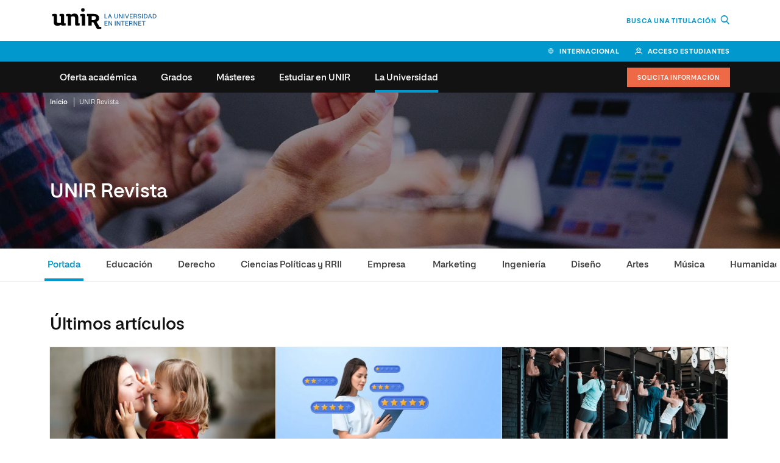

--- FILE ---
content_type: text/css; charset=utf-8
request_url: https://www.unir.net/wp-content/themes/unir/assets/css/app.0b30290522c6423b6c0f.css
body_size: 85232
content:
@keyframes spin{0%{-webkit-transform:rotate(0deg);transform:rotate(0deg)}to{-webkit-transform:rotate(360deg);transform:rotate(360deg)}}@keyframes scaling{0%,to{opacity:.1}40%,50%{opacity:.6}}@keyframes visibility{0%{visibility:hidden}to{visibility:visible}}@keyframes fadeout{0%,98%{opacity:1}to{opacity:0}}@keyframes slidein{0%{top:-6rem}to{top:0}}@-webkit-keyframes sliderSpinner{0%{stroke-dashoffset:115.6}to{stroke-dashoffset:0}}@keyframes spinner{0%{transform:translate3d(-50%,-50%,0) rotate(0deg)}to{transform:translate3d(-50%,-50%,0) rotate(360deg)}}html,ol,ul{font:inherit;border:0}html,sub,sup{margin:0;padding:0}html{--c-primary: 0, 152, 205;--c-primary-hover: 0, 114, 154;--c-secondary: 0, 108, 143;--c-secondary-highlight: 0, 83, 175;--c-secondary-outstanding: 7, 54, 118;--c-accent: 182, 167, 96;--c-accent-dark: 176,152,37;--c-neutral-light: 244,244,244;--c-separator: 233,233,233;--c-separator-dark: 189,189,189;--c-wave: 0,99,187;--c-success: 72,178,131;--c-success-light: 240,255,248;--c-non-success: 126, 211, 240;--c-text: 102,102,102;--c-error:190, 36, 36;--c-error-bg: 255, 242, 242}a,abbr,acronym,address,applet,article,aside,audio,b,big,blockquote,body,canvas,caption,center,cite,code,dd,del,details,dfn,div,dl,dt,em,embed,fieldset,figcaption,figure,footer,form,h1,h2,h3,h4,h5,h6,header,hgroup,i,iframe,img,ins,kbd,label,legend,li,main,mark,menu,nav,object,output,p,pre,q,ruby,s,samp,section,small,span,strike,strong,summary,table,tbody,td,tfoot,th,thead,time,tr,tt,u,var,video{margin:0;padding:0;font:inherit;font-size:100%;vertical-align:baseline;border:0}button,html,ol,ul{font-size:100%;vertical-align:baseline}sub,sup{border:0}ol,ul{list-style:none}article,aside,details,figcaption,figure,footer,header,hgroup,main,menu,nav,section{display:block}body{line-height:1;line-height:1.5rem;color:#414141;background-color:#fff;-moz-osx-font-smoothing:grayscale;-webkit-font-smoothing:antialiased;-webkit-text-size-adjust:100%}blockquote,q{quotes:none}blockquote::after,blockquote::before,q::after,q::before{content:""}table{border-collapse:collapse;border-spacing:0}button,input,select,sub,sup,textarea{font:inherit}@font-face{font-family:"proeduca";font-style:normal;font-weight:400;font-display:swap;src:url(../../assets/fonts/proeduca-regular.eot) format("embedded-opentype");src:url(../../assets/fonts/proeduca-regular.eot?#iefix) format("embedded-opentype"),url(../../assets/fonts/proeduca-regular.woff2) format("woff2"),url(../../assets/fonts/proeduca-regular.woff) format("woff"),url(../../assets/fonts/proeduca-regular.ttf) format("truetype"),url(../../assets/fonts/proeduca-regular.svg#proeduca) format("svg")}@font-face{font-family:"proeduca";font-style:italic;font-weight:400;font-display:swap;src:url(../../assets/fonts/proeduca-regularitalic.eot) format("embedded-opentype");src:url(../../assets/fonts/proeduca-regularitalic.eot?#iefix) format("embedded-opentype"),url(../../assets/fonts/proeduca-regularitalic.woff2) format("woff2"),url(../../assets/fonts/proeduca-regularitalic.woff) format("woff"),url(../../assets/fonts/proeduca-regularitalic.ttf) format("truetype"),url(../../assets/fonts/proeduca-regularitalic.svg#proeduca) format("svg")}@font-face{font-family:"proeduca";font-style:normal;font-weight:500;font-display:swap;src:url(../../assets/fonts/proeduca-medium.eot) format("embedded-opentype");src:url(../../assets/fonts/proeduca-medium.eot?#iefix) format("embedded-opentype"),url(../../assets/fonts/proeduca-medium.woff2) format("woff2"),url(../../assets/fonts/proeduca-medium.woff) format("woff"),url(../../assets/fonts/proeduca-medium.ttf) format("truetype"),url(../../assets/fonts/proeduca-medium.svg#proeduca) format("svg")}@font-face{font-family:"proeduca";font-style:italic;font-weight:500;font-display:swap;src:url(../../assets/fonts/proeduca-mediumitalic.eot) format("embedded-opentype");src:url(../../assets/fonts/proeduca-mediumitalic.eot?#iefix) format("embedded-opentype"),url(../../assets/fonts/proeduca-mediumitalic.woff2) format("woff2"),url(../../assets/fonts/proeduca-mediumitalic.woff) format("woff"),url(../../assets/fonts/proeduca-mediumitalic.ttf) format("truetype"),url(../../assets/fonts/proeduca-mediumitalic.svg#proeduca) format("svg")}@font-face{font-family:"proeduca";font-style:normal;font-weight:600;font-display:swap;src:url(../../assets/fonts/proeduca-semibold.eot) format("embedded-opentype");src:url(../../assets/fonts/proeduca-semibold.eot?#iefix) format("embedded-opentype"),url(../../assets/fonts/proeduca-semibold.woff2) format("woff2"),url(../../assets/fonts/proeduca-semibold.woff) format("woff"),url(../../assets/fonts/proeduca-semibold.ttf) format("truetype"),url(../../assets/fonts/proeduca-semibold.svg#proeduca) format("svg")}@font-face{font-family:"proeduca";font-style:italic;font-weight:600;font-display:swap;src:url(../../assets/fonts/proeduca-semibolditalic.eot) format("embedded-opentype");src:url(../../assets/fonts/proeduca-semibolditalic.eot?#iefix) format("embedded-opentype"),url(../../assets/fonts/proeduca-semibolditalic.woff2) format("woff2"),url(../../assets/fonts/proeduca-semibolditalic.woff) format("woff"),url(../../assets/fonts/proeduca-semibolditalic.ttf) format("truetype"),url(../../assets/fonts/proeduca-semibolditalic.svg#proeduca) format("svg")}@font-face{font-family:"proeduca";font-style:normal;font-weight:700;font-display:swap;src:url(../../assets/fonts/proeduca-bold.eot) format("embedded-opentype");src:url(../../assets/fonts/proeduca-bold.eot?#iefix) format("embedded-opentype"),url(../../assets/fonts/proeduca-bold.woff2) format("woff2"),url(../../assets/fonts/proeduca-bold.woff) format("woff"),url(../../assets/fonts/proeduca-bold.ttf) format("truetype"),url(../../assets/fonts/proeduca-bold.svg#proeduca) format("svg")}@font-face{font-family:"proeduca";font-style:italic;font-weight:700;font-display:swap;src:url(../../assets/fonts/proeduca-bolditalic.eot) format("embedded-opentype");src:url(../../assets/fonts/proeduca-bolditalic.eot?#iefix) format("embedded-opentype"),url(../../assets/fonts/proeduca-bolditalic.woff2) format("woff2"),url(../../assets/fonts/proeduca-bolditalic.woff) format("woff"),url(../../assets/fonts/proeduca-bolditalic.ttf) format("truetype"),url(../../assets/fonts/proeduca-bolditalic.svg#proeduca) format("svg")}@font-face{font-family:"proeduca";font-style:normal;font-weight:800;font-display:swap;src:url(../../assets/fonts/proeduca-extrabold.eot) format("embedded-opentype");src:url(../../assets/fonts/proeduca-extrabold.eot?#iefix) format("embedded-opentype"),url(../../assets/fonts/proeduca-extrabold.woff2) format("woff2"),url(../../assets/fonts/proeduca-extrabold.woff) format("woff"),url(../../assets/fonts/proeduca-extrabold.ttf) format("truetype"),url(../../assets/fonts/proeduca-extrabold.svg#proeduca) format("svg")}@font-face{font-family:"proeduca";font-style:italic;font-weight:800;font-display:swap;src:url(../../assets/fonts/proeduca-extrabolditalic.eot) format("embedded-opentype");src:url(../../assets/fonts/proeduca-extrabolditalic.eot?#iefix) format("embedded-opentype"),url(../../assets/fonts/proeduca-extrabolditalic.woff2) format("woff2"),url(../../assets/fonts/proeduca-extrabolditalic.woff) format("woff"),url(../../assets/fonts/proeduca-extrabolditalic.ttf) format("truetype"),url(../../assets/fonts/proeduca-extrabolditalic.svg#proeduca) format("svg")}@font-face{font-family:"unir-icons";font-style:normal;font-weight:400;font-display:block;src:url(../../assets/fonts/unir-icons.eot) format("embedded-opentype");src:url(../../assets/fonts/unir-icons.eot?#iefix) format("embedded-opentype"),url(../../assets/fonts/unir-icons.woff2) format("woff2"),url(../../assets/fonts/unir-icons.woff) format("woff"),url(../../assets/fonts/unir-icons.ttf) format("truetype"),url(../../assets/fonts/unir-icons.svg#unir-icons) format("svg")}html body{--font-heading: firasans, sans-serif;--font-body: opensans, arial, sans-serif;font-family:var(--font-body)}html body.newFont{--font-heading: proeduca, arial, sans-serif;--font-body: proeduca, arial, sans-serif}@font-face{font-family:"opensans";font-style:normal;font-weight:300;font-display:swap;src:url(../../assets/fonts/opensans-light.eot) format("embedded-opentype");src:url(../../assets/fonts/opensans-light.eot?#iefix) format("embedded-opentype"),url(../../assets/fonts/opensans-light.woff2) format("woff2"),url(../../assets/fonts/opensans-light.woff) format("woff"),url(../../assets/fonts/opensans-light.ttf) format("truetype"),url(../../assets/fonts/opensans-light.svg#opensans) format("svg")}@font-face{font-family:"opensans";font-style:italic;font-weight:300;font-display:swap;src:url(../../assets/fonts/opensans-lightitalic.eot) format("embedded-opentype");src:url(../../assets/fonts/opensans-lightitalic.eot?#iefix) format("embedded-opentype"),url(../../assets/fonts/opensans-lightitalic.woff2) format("woff2"),url(../../assets/fonts/opensans-lightitalic.woff) format("woff"),url(../../assets/fonts/opensans-lightitalic.ttf) format("truetype"),url(../../assets/fonts/opensans-lightitalic.svg#opensans) format("svg")}@font-face{font-family:"opensans";font-style:normal;font-weight:400;font-display:swap;src:url(../../assets/fonts/opensans-regular.eot) format("embedded-opentype");src:url(../../assets/fonts/opensans-regular.eot?#iefix) format("embedded-opentype"),url(../../assets/fonts/opensans-regular.woff2) format("woff2"),url(../../assets/fonts/opensans-regular.woff) format("woff"),url(../../assets/fonts/opensans-regular.ttf) format("truetype"),url(../../assets/fonts/opensans-regular.svg#opensans) format("svg")}@font-face{font-family:"opensans";font-style:italic;font-weight:400;font-display:swap;src:url(../../assets/fonts/opensans-italic.eot) format("embedded-opentype");src:url(../../assets/fonts/opensans-italic.eot?#iefix) format("embedded-opentype"),url(../../assets/fonts/opensans-italic.woff2) format("woff2"),url(../../assets/fonts/opensans-italic.woff) format("woff"),url(../../assets/fonts/opensans-italic.ttf) format("truetype"),url(../../assets/fonts/opensans-italic.svg#opensans) format("svg")}@font-face{font-family:"opensans";font-style:normal;font-weight:600;font-display:swap;src:url(../../assets/fonts/opensans-semibold.eot) format("embedded-opentype");src:url(../../assets/fonts/opensans-semibold.eot?#iefix) format("embedded-opentype"),url(../../assets/fonts/opensans-semibold.woff2) format("woff2"),url(../../assets/fonts/opensans-semibold.woff) format("woff"),url(../../assets/fonts/opensans-semibold.ttf) format("truetype"),url(../../assets/fonts/opensans-semibold.svg#opensans) format("svg")}@font-face{font-family:"opensans";font-style:normal;font-weight:700;font-display:swap;src:url(../../assets/fonts/opensans-bold.eot) format("embedded-opentype");src:url(../../assets/fonts/opensans-bold.eot?#iefix) format("embedded-opentype"),url(../../assets/fonts/opensans-bold.woff2) format("woff2"),url(../../assets/fonts/opensans-bold.woff) format("woff"),url(../../assets/fonts/opensans-bold.ttf) format("truetype"),url(../../assets/fonts/opensans-bold.svg#opensans) format("svg")}@font-face{font-family:"opensans";font-style:italic;font-weight:700;font-display:swap;src:url(../../assets/fonts/opensans-bolditalic.eot) format("embedded-opentype");src:url(../../assets/fonts/opensans-bolditalic.eot?#iefix) format("embedded-opentype"),url(../../assets/fonts/opensans-bolditalic.woff2) format("woff2"),url(../../assets/fonts/opensans-bolditalic.woff) format("woff"),url(../../assets/fonts/opensans-bolditalic.ttf) format("truetype"),url(../../assets/fonts/opensans-bolditalic.svg#opensans) format("svg")}@font-face{font-family:"firasans";font-style:normal;font-weight:700;font-display:swap;src:url(../../assets/fonts/firasans-bold.eot) format("embedded-opentype");src:url(../../assets/fonts/firasans-bold.eot?#iefix) format("embedded-opentype"),url(../../assets/fonts/firasans-bold.woff2) format("woff2"),url(../../assets/fonts/firasans-bold.woff) format("woff"),url(../../assets/fonts/firasans-bold.ttf) format("truetype"),url(../../assets/fonts/firasans-bold.svg#firasans) format("svg")}@font-face{font-family:"firasans";font-style:italic;font-weight:700;font-display:swap;src:url(../../assets/fonts/firasans-bolditalic.eot) format("embedded-opentype");src:url(../../assets/fonts/firasans-bolditalic.eot?#iefix) format("embedded-opentype"),url(../../assets/fonts/firasans-bolditalic.woff2) format("woff2"),url(../../assets/fonts/firasans-bolditalic.woff) format("woff"),url(../../assets/fonts/firasans-bolditalic.ttf) format("truetype"),url(../../assets/fonts/firasans-bolditalic.svg#firasans) format("svg")}@font-face{font-family:"firasans";font-style:normal;font-weight:500;font-display:swap;src:url(../../assets/fonts/firasans-medium.eot) format("embedded-opentype");src:url(../../assets/fonts/firasans-medium.eot?#iefix) format("embedded-opentype"),url(../../assets/fonts/firasans-medium.woff2) format("woff2"),url(../../assets/fonts/firasans-medium.woff) format("woff"),url(../../assets/fonts/firasans-medium.ttf) format("truetype"),url(../../assets/fonts/firasans-medium.svg#firasans) format("svg")}@font-face{font-family:"firasans";font-style:italic;font-weight:500;font-display:swap;src:url(../../assets/fonts/firasans-mediumitalic.eot) format("embedded-opentype");src:url(../../assets/fonts/firasans-mediumitalic.eot?#iefix) format("embedded-opentype"),url(../../assets/fonts/firasans-mediumitalic.woff2) format("woff2"),url(../../assets/fonts/firasans-mediumitalic.woff) format("woff"),url(../../assets/fonts/firasans-mediumitalic.ttf) format("truetype"),url(../../assets/fonts/firasans-mediumitalic.svg#firasans) format("svg")}@font-face{font-family:"firasans";font-style:normal;font-weight:400;font-display:swap;src:url(../../assets/fonts/firasans-regular.eot) format("embedded-opentype");src:url(../../assets/fonts/firasans-regular.eot?#iefix) format("embedded-opentype"),url(../../assets/fonts/firasans-regular.woff2) format("woff2"),url(../../assets/fonts/firasans-regular.woff) format("woff"),url(../../assets/fonts/firasans-regular.ttf) format("truetype"),url(../../assets/fonts/firasans-regular.svg#firasans) format("svg")}@font-face{font-family:"firasans";font-style:italic;font-weight:400;font-display:swap;src:url(../../assets/fonts/firasans-italic.eot) format("embedded-opentype");src:url(../../assets/fonts/firasans-italic.eot?#iefix) format("embedded-opentype"),url(../../assets/fonts/firasans-italic.woff2) format("woff2"),url(../../assets/fonts/firasans-italic.woff) format("woff"),url(../../assets/fonts/firasans-italic.ttf) format("truetype"),url(../../assets/fonts/firasans-italic.svg#firasans) format("svg")}@font-face{font-family:"firasans";font-style:italic;font-weight:300;font-display:swap;src:url(../../assets/fonts/firasans-light.eot) format("embedded-opentype");src:url(../../assets/fonts/firasans-light.eot?#iefix) format("embedded-opentype"),url(../../assets/fonts/firasans-light.woff2) format("woff2"),url(../../assets/fonts/firasans-light.woff) format("woff"),url(../../assets/fonts/firasans-light.ttf) format("truetype"),url(../../assets/fonts/firasans-light.svg#firasans) format("svg")}@font-face{font-family:"firasans";font-style:italic;font-weight:300;font-display:swap;src:url(../../assets/fonts/firasans-lightitalic.eot) format("embedded-opentype");src:url(../../assets/fonts/firasans-lightitalic.eot?#iefix) format("embedded-opentype"),url(../../assets/fonts/firasans-lightitalic.woff2) format("woff2"),url(../../assets/fonts/firasans-lightitalic.woff) format("woff"),url(../../assets/fonts/firasans-lightitalic.ttf) format("truetype"),url(../../assets/fonts/firasans-lightitalic.svg#firasans) format("svg")}*{box-sizing:border-box}:root{font-size:10px}p{margin-bottom:1rem}p:empty{display:none}.directory--summary-full.slider .tns-controls button i::before,.directory--summary-right-border.slider .tns-controls button i::before,.directory--summary-right.slider .tns-controls button i::before,.directory--summary.slider .tns-controls button i::before,li b,li strong,p b,p strong{font-weight:700}.newFont li b,.newFont li strong,.newFont p b,.newFont p strong{font-style:normal;font-weight:600}em,i{font-style:italic}a[data-toggle=modal] *,button[data-toggle=modal] *{pointer-events:none}button{margin:0;padding:0;cursor:pointer;background:0 0;border:0;border-radius:0;outline:0;-webkit-tap-highlight-color:transparent}button:active,button:focus,button:hover{outline:0}blockquote{position:relative;margin-top:3.2rem;margin-bottom:3.2rem;padding:0 0 0 2.4rem;font-size:1.6rem;font-weight:600;line-height:2.6rem;border-left:5px solid #b09825}.newFont blockquote{font-style:normal;font-weight:600;line-height:2.4rem}h1 a,h2 a,h3 a,h4 a,h5 a,h6 a{color:inherit}h1 a:active,h1 a:focus,h1 a:hover,h2 a:active,h2 a:focus,h2 a:hover,h3 a:active,h3 a:focus,h3 a:hover,h4 a:active,h4 a:focus,h4 a:hover,h5 a:active,h5 a:focus,h5 a:hover,h6 a:active,h6 a:focus,h6 a:hover{color:rgba(var(--c-primary),1)}img.alignleft{float:left;padding-right:4.2rem;width:50%;max-width:38rem;clear:both}img.alignleft,img.alignnone,img.alignright{margin-bottom:3.5rem;height:auto}img.alignright{float:right;padding-left:4.2rem;width:50%;max-width:38rem;clear:both}img.alignnone{margin-right:1rem;max-width:100%}sub,sup{position:relative;font-size:75%;line-height:0;vertical-align:baseline}sup{top:-.5em}sub{bottom:-.5em}li,ol,ul{margin-bottom:1.8rem}ol,ul{margin:0;margin-top:1.8rem;padding:0;padding-left:1.75rem}ol ol,ol ul,ul ol,ul ul{margin-top:2.4rem;margin-bottom:2.4rem}ul li{list-style:disc}ul ul li{list-style:circle}ol li,ul ol li{list-style:decimal}ol ol li{list-style:upper-roman}ol ul li{list-style:disc}li{padding-left:1rem}input,select,textarea{width:auto;max-width:100%;background:#fff;border:1px solid #e9e9e9;border-radius:0;box-shadow:none;-webkit-appearance:none}input[type=check],input[type=radio]{width:auto}.figure--bg-img{position:relative;width:100%;height:100%;overflow:hidden}[class*=figure__img]{width:auto;height:auto;max-width:none;min-width:100%;min-height:100%}.figure__img--center-all{position:absolute;top:50%;left:50%;-ms-transform:translate(-50%,-50%);-moz-transform:translate(-50%,-50%);-webkit-transform:translate(-50%,-50%);transform:translate(-50%,-50%)}.figure__img--center-horizontal{position:absolute;left:50%;-ms-transform:translateX(-50%);-moz-transform:translateX(-50%);-webkit-transform:translateX(-50%);transform:translateX(-50%)}.figure__img--center-vertical{position:absolute;top:50%;-ms-transform:translateY(-50%);-moz-transform:translateY(-50%);-webkit-transform:translateY(-50%);transform:translateY(-50%)}.figure--margin-right{margin-right:2rem}.figure--margin-left{margin-left:2rem}.figure--margin-lateral{margin-right:2rem;margin-left:2rem}.figure--margin-top{margin-top:3rem}.figure--margin-bottom{margin-bottom:3rem}.figure--margin-vertical{margin-right:3rem;margin-left:3rem}.figure--grayscale img{filter:grayscale(1)}.container,.container--narrow{width:100%}.sidebar--sm{order:2}.row,.row--content,.row--content-small,.row--extra-gap,.row--no-gap,.row--small-gap{display:-ms-flexbox;display:flex;-ms-flex-flow:row wrap;flex-flow:row wrap}.row--content{margin-right:calc(-3.2rem/2);margin-left:calc(-3.2rem/2)}.row--content>[class*=" col"],.row--content>[class^=col]{padding-right:calc(3.2rem/2);padding-left:calc(3.2rem/2)}.row--content-small,.row--content-small>[class*=" col"],.row--content-small>[class^=col]{padding-right:1rem;padding-left:1rem}.row,.row--content-small,.row--extra-gap,.row--slider{margin-right:-2rem;margin-left:-2rem}.row--no-gap{margin-right:0;margin-left:0}.row--no-gap>[class*=" col"],.row--no-gap>[class^=col]{padding-right:0;padding-left:0}[class*=row] main{-ms-flex-order:1;order:1}[class*=row] .social{-ms-flex-order:2;order:2}[class*=row] .navbar-extra{-ms-flex-order:3;order:3}[class*=row] .sidebar{-ms-flex-order:4;order:4}[class*=" col-"],[class^=col-]{position:relative;width:100%;min-height:1px}.col-xs-1{flex:0 0 8.3333333333%;max-width:8.3333333333%}.col-xs-2{flex:0 0 16.6666666667%;max-width:16.6666666667%}.col-xs-3{flex:0 0 25%;max-width:25%}.col-xs-4{flex:0 0 33.3333333333%;max-width:33.3333333333%}.col-xs-5{flex:0 0 41.6666666667%;max-width:41.6666666667%}.col-xs-6{flex:0 0 50%;max-width:50%}.col-xs-7{flex:0 0 58.3333333333%;max-width:58.3333333333%}.col-xs-8{flex:0 0 66.6666666667%;max-width:66.6666666667%}.col-xs-9{flex:0 0 75%;max-width:75%}.col-xs-10{flex:0 0 83.3333333333%;max-width:83.3333333333%}.col-xs-11{flex:0 0 91.6666666667%;max-width:91.6666666667%}.col-xs-12{flex:0 0 100%;max-width:100%}.col-xs-offset-0{margin-left:0}.col-xs-offset-1{margin-left:8.3333333333%;width:auto}.col-xs-offset-2{margin-left:16.6666666667%;width:auto}.col-xs-offset-3{margin-left:25%;width:auto}.col-xs-offset-4{margin-left:33.3333333333%;width:auto}.col-xs-offset-5{margin-left:41.6666666667%;width:auto}.col-xs-offset-6{margin-left:50%;width:auto}.col-xs-offset-7{margin-left:58.3333333333%;width:auto}.col-xs-offset-8{margin-left:66.6666666667%;width:auto}.col-xs-offset-9{margin-left:75%;width:auto}.col-xs-offset-10{margin-left:83.3333333333%;width:auto}.col-xs-offset-11{margin-left:91.6666666667%;width:auto}.col-xs-offset-12{margin-left:100%;width:auto}.heading__subtitle{display:block;margin-top:.5rem}.img--responsive,.img-responsive{display:inline-block;height:auto;max-width:100%}.img--valign-middle{display:inline-block;vertical-align:middle}.img-text{margin:0 .5rem;vertical-align:text-bottom}.l-flex,.l-flex--center,.l-flex--column,.l-flex--column-reverse,.l-flex--column-wrap,.l-flex--row,.l-flex--row-wrap{display:-ms-flexbox;display:flex}.l-flex--column{-ms-flex-direction:column;flex-direction:column}.l-flex--column-wrap{-ms-flex-flow:column wrap;flex-flow:column wrap}.l-flex--column-reverse{flex-direction:column-reverse}.l-flex--row{-ms-flex-direction:row;flex-direction:row}.l-flex--row-wrap{-ms-flex-flow:row wrap;flex-flow:row wrap}.l-flex--center{-ms-flex-align:center;-ms-flex-pack:center;justify-content:center}.l-flex--align-center,.l-flex--center{align-items:center}.l-flex--align-start{align-items:flex-start}.l-flex--align-end{align-items:flex-end}.l-flex--justify-center{justify-content:center}.l-flex--justify-between{justify-content:space-between}.l-flex--justify-start{justify-content:flex-start}.l-flex--justify-end{justify-content:flex-end}.l-flex__item{flex:1 0 auto}.l-grid{display:-ms-grid;display:grid}.l-type-a,.l-type-b{border-color:#e9e9e9}.l-type-a+.l-type-b{border-top-style:solid;border-top-width:1px}a{color:rgba(var(--c-primary),1);text-decoration:none;-webkit-tap-highlight-color:transparent}a:active,a:focus,a:hover{color:rgba(var(--c-primary-hover),1);text-decoration:none;cursor:pointer;outline:0}.button--neutral-dark.is-hover-disabled:active::before,.button--neutral-dark.is-hover-disabled:focus::before,.button--neutral-dark.is-hover-disabled:hover::before,.button.is-hover-disabled:active::before,.button.is-hover-disabled:focus::before,.button.is-hover-disabled:hover::before{width:100%}.button--feature{display:inline-block;text-align:center}.button,.button--green,.button--neutral,.button--neutral-dark,.button--orange,.button--outline,.button--outline-orange,.button--secondary,.button--secondary-highlight,.navbar [class*=navbar__link],.navbar--compact [class*=navbar__link]{display:inline-block;padding:1rem 2.7rem;text-align:center}.button--feature [class*=unir-icon]{padding-right:1rem;line-height:0;vertical-align:middle}.button [class*=unir-icon],.button--green [class*=unir-icon],.button--neutral [class*=unir-icon],.button--neutral-dark [class*=unir-icon],.button--orange [class*=unir-icon],.button--outline [class*=unir-icon],.button--outline-orange [class*=unir-icon],.button--secondary [class*=unir-icon],.button--secondary-highlight [class*=unir-icon],.navbar [class*=navbar__link] [class*=icon--],.navbar [class*=navbar__link] [class*=unir-icon],.navbar--compact [class*=navbar__link] [class*=icon--],.navbar--compact [class*=navbar__link] [class*=unir-icon]{padding-right:1rem;font-size:1.6rem;line-height:0;vertical-align:middle}.button--feature [class*=icon--]{padding-right:1rem;line-height:0;vertical-align:middle}.button [class*=icon--],.button--green [class*=icon--],.button--neutral [class*=icon--],.button--neutral-dark [class*=icon--],.button--orange [class*=icon--],.button--outline [class*=icon--],.button--outline-orange [class*=icon--],.button--secondary [class*=icon--],.button--secondary-highlight [class*=icon--]{padding-right:1rem;font-size:1.6rem;line-height:0;vertical-align:middle}.button [class*=icon--]::after,.button [class*=unir-icon]::after,.button--feature [class*=icon--]::after,.button--feature [class*=unir-icon]::after,.button--green [class*=icon--]::after,.button--green [class*=unir-icon]::after,.button--neutral [class*=icon--]::after,.button--neutral [class*=unir-icon]::after,.button--neutral-dark [class*=icon--]::after,.button--neutral-dark [class*=unir-icon]::after,.button--orange [class*=icon--]::after,.button--orange [class*=unir-icon]::after,.button--outline [class*=icon--]::after,.button--outline [class*=unir-icon]::after,.button--outline-orange [class*=icon--]::after,.button--outline-orange [class*=unir-icon]::after,.button--secondary [class*=icon--]::after,.button--secondary [class*=unir-icon]::after,.button--secondary-highlight [class*=icon--]::after,.button--secondary-highlight [class*=unir-icon]::after,.navbar [class*=navbar__link] [class*=icon--]::after,.navbar [class*=navbar__link] [class*=unir-icon]::after,.navbar--compact [class*=navbar__link] [class*=icon--]::after,.navbar--compact [class*=navbar__link] [class*=unir-icon]::after{display:none}.distributor-block__cta{position:relative;z-index:1;overflow:hidden}.button,.button--feature,.button--green,.button--neutral,.button--neutral-dark,.button--orange,.button--outline,.button--outline-orange,.button--rounded,.button--secondary,.button--secondary-highlight,.navbar [class*=navbar__link],.navbar--compact [class*=navbar__link]{position:relative;z-index:1;overflow:hidden;border:1px solid}.button--menu,.button--menu-highlight,.navbar__list .button--menu-item-highlight>a,.navbar__list .button--menu-item>a{position:relative;overflow:hidden;border:1px solid}.button--menu,.button--menu-highlight{z-index:1}.navbar--compact [class*=navbar__link]::before{position:absolute;top:0;right:0;z-index:-1;display:block;width:100%;height:100%;content:"";-moz-transition:width .4s;-o-transition:width .4s;-webkit-transition:width .4s}.button--green::before,.button--neutral-dark::before,.button--neutral::before,.button--orange::before,.button--rounded::before,.button--secondary-highlight::before,.button--secondary::before,.button::before,.distributor-block__cta::before,.navbar [class*=navbar__link]::before{position:absolute;top:0;right:0;z-index:-1;display:block;width:100%;height:100%;content:"";-moz-transition:width .4s;-o-transition:width .4s;-webkit-transition:width .4s;transition:width .4s}.button--feature::before,.button--menu-highlight::before,.button--menu::before,.button--outline-orange::before,.button--outline::before,.navbar__list .button--menu-item-highlight>a::before,.navbar__list .button--menu-item>a::before{position:absolute;top:0;z-index:-1;display:block;height:100%;content:"";-moz-transition:width .4s;-o-transition:width .4s;-webkit-transition:width .4s;transition:width .4s;right:auto;left:0;width:0}.button--green:hover::before,.button--neutral-dark:hover::before,.button--neutral:hover::before,.button--orange:hover::before,.button--rounded:hover::before,.button--secondary-highlight:hover::before,.button--secondary:hover::before,.button:hover::before,.distributor-block__cta:hover::before,.navbar [class*=navbar__link]:hover::before,.navbar--compact [class*=navbar__link]:hover::before{width:100%}.button--feature:hover::before,.button--menu-highlight:hover::before,.button--menu:hover::before,.button--outline-orange:hover::before,.button--outline:hover::before,.navbar__list .button--menu-item-highlight>a:hover::before,.navbar__list .button--menu-item>a:hover::before{width:0}.navbar__list .button--menu-item>a{padding:.9rem 1.2rem;font-size:1.5rem;line-height:1.4rem}.button--menu,.button--menu-highlight,.navbar__list .button--menu-item-highlight>a,.navbar__list .button--menu-item>a{display:inline-block;margin:.8rem 0;text-align:center}.button--menu{padding:.9rem 1.2rem;font-family:var(--font-heading);font-size:1.5rem;line-height:1.4rem}.navbar__list .newFont .button--menu-item-highlight>a,.navbar__list .newFont .button--menu-item>a,.newFont .button--menu,.newFont .navbar__list .button--menu-item>a{font-size:1.4rem}.accordion--capsulated__collapse,.accordion__collapse,.person__collapse{-moz-transition:height .4s;-o-transition:height .4s;-webkit-transition:height .4s;transition:height .4s;height:0;overflow:hidden}[class*=" -col"],[class^=-col]{-moz-column-gap:2rem;-webkit-column-gap:2rem;column-gap:2rem}[class*=" -col"] ol,[class*=" -col"] ul,[class^=-col] ol,[class^=-col] ul{margin-top:0}[class*=" -col"] li,[class^=-col] li{break-inside:avoid;page-break-inside:avoid;-webkit-column-break-inside:avoid}.distributor-block__cta{border:1px solid}.figure--rounded,.profiles-linkedin .profile__avatar{position:relative;background:#f4f4f4}.figure--rounded{overflow:hidden;border-radius:50%}.figure--rounded img,.profiles-linkedin .profile__avatar img{position:absolute;top:50%;left:50%;-ms-transform:translate(-50%,-50%);-moz-transform:translate(-50%,-50%);-webkit-transform:translate(-50%,-50%);transform:translate(-50%,-50%);width:auto;height:100%;max-width:none}.-font-update *{font-family:"roobert-regular",Arial,"sans-serif"!important}.-font-update form [class*=form__label],.-font-update form textarea[class*=form__control]{font-size:1.2rem;font-weight:600;line-height:1.4rem}.-font-update form [class*=form__control],.-font-update strong{font-weight:600}.-font-update form [class*=form__control].form__text-scroll p{font-weight:400}.-font-update form option{font-size:1.4rem;font-weight:600}.-font-update form textarea[class*=form__control]{text-transform:uppercase}.-font-update .footer__menu a{font-size:1.2rem;letter-spacing:.1em}.footer__list--small li,.footer__menu a,.heading--h5,.heading--h6,.list-item--h5 li,.modal--directory .person-header__title,.modal--directory .person-modal__title,.navbar-secondary__button,.notification p,.notification--cta p,.notification--small p,.notification--tight p,.properties__title,.tabs--horizontal-big-secondary-nav .tabs__button,.tabs--horizontal-secondary-nav .tabs__button,.testimony--lite p,h5,h6{font-family:var(--font-heading);letter-spacing:-.001rem;color:#121212}.notification--small-left p{font-family:var(--font-heading);letter-spacing:-.001rem}.footer__list li,.list-item--h4 li,.list-item__category,.mg-bloque-destacado li,.notification--aside p,.notification--mobile-left-icon p{font-family:var(--font-heading);letter-spacing:-.001rem;color:#121212}.hero__subtitle{font-family:var(--font-heading);letter-spacing:-.001rem}.directory--ft .directory__heading,.directory__heading,.heading--h2-lg,.heading--h3,.heading--h3-lg,.heading--h3-sm,.heading--h4,.heading__subtitle,.list--line li,.list-item--h3 li,.mg-bloque-destacado h2,.mg-lista-destacada li,.numbers span,.numbers__title,.post--event .post__title,.sitemap ul.navbar__sub-list>li a,.sitemap>ul>li>a,h3,h4{font-family:var(--font-heading);letter-spacing:-.001rem;color:#121212}.search__title{font-family:var(--font-heading);letter-spacing:-.001rem}.list-item__title{color:#121212}.filter-offer--dark .filter-offer__title,.heading--h1,.heading--h1-sm,.heading--h2,.list-item__title,h1,h2{font-family:var(--font-heading);letter-spacing:-.001rem}.list--numbers ol li::before,ol.list--numbers li::before{letter-spacing:-.001rem;color:#121212}.heading--h1,.heading--h1-sm,.heading--h2,h1,h2{color:#121212}.filter-offer--dark .newFont .filter-offer__title,.footer__list .newFont li,.footer__list--small .newFont li,.footer__menu .newFont a,.list--line .newFont li,.list--numbers ol .newFont li::before,.list-item--h3 .newFont li,.list-item--h4 .newFont li,.list-item--h5 .newFont li,.mg-bloque-destacado .newFont li,.mg-lista-destacada .newFont li,.modal--directory .newFont .person-header__title,.modal--directory .newFont .person-modal__title,.newFont .directory__heading,.newFont .filter-offer--dark .filter-offer__title,.newFont .footer__list li,.newFont .footer__list--small li,.newFont .footer__menu a,.newFont .heading--h1,.newFont .heading--h1-sm,.newFont .heading--h2,.newFont .heading--h2-lg,.newFont .heading--h3,.newFont .heading--h3-lg,.newFont .heading--h4,.newFont .heading--h5,.newFont .heading--h6,.newFont .heading__subtitle,.newFont .hero__subtitle,.newFont .list--line li,.newFont .list-item__category,.newFont .list-item__title,.newFont .mg-bloque-destacado li,.newFont .mg-lista-destacada li,.newFont .modal--directory .person-header__title,.newFont .modal--directory .person-modal__title,.newFont .navbar-secondary__button,.newFont .notification p,.newFont .notification--aside p,.newFont .notification--cta p,.newFont .notification--mobile-left-icon p,.newFont .notification--small p,.newFont .notification--small-left p,.newFont .notification--tight p,.newFont .numbers span,.newFont .numbers__title,.newFont .post--event .post__title,.newFont .properties__title,.newFont .search__title,.newFont .sitemap ul.navbar__sub-list>li a,.newFont .sitemap>ul>li>a,.newFont .tabs--horizontal-big-secondary-nav .tabs__button,.newFont .tabs--horizontal-secondary-nav .tabs__button,.newFont .testimony--lite p,.newFont h1,.newFont h2,.newFont h3,.newFont h4,.newFont h5,.newFont h6,.notification .newFont p,.notification--aside .newFont p,.notification--cta .newFont p,.notification--mobile-left-icon .newFont p,.notification--small .newFont p,.notification--small-left .newFont p,.notification--tight .newFont p,.numbers .newFont span,.post--event .newFont .post__title,.sitemap ul.navbar__sub-list>li .newFont a,.tabs--horizontal-big-secondary-nav .newFont .tabs__button,.tabs--horizontal-secondary-nav .newFont .tabs__button,.testimony--lite .newFont p,ol.list--numbers .newFont li::before{font-style:normal;font-weight:600}.heading--strong,h1 b,h1 strong,h2 b,h2 strong,h3 b,h3 strong,h4 b,h4 strong,h5 b,h5 strong,h6 b,h6 strong{font-family:var(--font-heading);font-weight:700}h1,h2,h3,h4,h5,h6{margin-top:1.6rem;margin-bottom:1.6rem}h1:first-child,h2:first-child,h3:first-child,h4:first-child,h5:first-child,h6:first-child{margin-top:0}h1:last-child,h2:last-child,h3:last-child,h4:last-child,h5:last-child,h6:last-child{margin-bottom:0}.heading--h1,h1{font-size:3.1rem;line-height:3.9rem}.newFont .heading--h1,.newFont h1{font-size:2.8rem;line-height:3.2rem}.heading--h1-sm{font-size:3rem;line-height:4.6rem}.filter-offer--dark .filter-offer__title,.heading--h2,.list-item__title,.search__title,.sitemap>ul>li>a,h2{font-size:2.4rem;line-height:3rem}.filter-offer--dark .newFont .filter-offer__title,.list--numbers ol .newFont li::before,.newFont .filter-offer--dark .filter-offer__title,.newFont .heading--h2,.newFont .list-item__title,.newFont .search__title,.newFont .sitemap>ul>li>a,.newFont h2,ol.list--numbers .newFont li::before{font-size:2.4rem;line-height:2.8rem}.heading--h2-lg{font-size:2.8rem;line-height:3.6rem}.directory--ft .directory__heading,.heading--h3,.heading__subtitle,.list--line li,.list-item--h3 li,.mg-bloque-destacado h2,.mg-lista-destacada li,.numbers span,.numbers__title,.post--event .post__title,.sitemap ul.navbar__sub-list>li a,h3{font-size:1.9rem;line-height:2.5rem}.directory--ft .newFont .directory__heading,.list--line .newFont li,.list-item--h3 .newFont li,.mg-bloque-destacado .newFont h2,.mg-lista-destacada .newFont li,.newFont .directory--ft .directory__heading,.newFont .heading--h3,.newFont .heading__subtitle,.newFont .list--line li,.newFont .list-item--h3 li,.newFont .mg-bloque-destacado h2,.newFont .mg-lista-destacada li,.newFont .numbers span,.newFont .numbers__title,.newFont .post--event .post__title,.newFont .sitemap ul.navbar__sub-list>li a,.newFont h3,.numbers .newFont span,.post--event .newFont .post__title,.sitemap ul.navbar__sub-list>li .newFont a{font-size:2rem;line-height:2.4rem}.heading--h3-lg{font-size:2.4rem;line-height:3rem}.heading--h3-sm{font-size:2.1rem;line-height:2.8rem}.newFont .heading--h3-sm{font-style:normal;font-weight:600;font-size:2rem;line-height:2.6rem}.directory__heading,.footer__list li,.heading--h4,.hero__subtitle,.list-item--h4 li,.list-item__category,.mg-bloque-destacado li,.notification p,.notification--aside p,.notification--cta p,.notification--mobile-left-icon p,.notification--small p,.notification--tight p,h4{font-size:1.7rem;line-height:2.3rem}.footer__list .newFont li,.list-item--h4 .newFont li,.mg-bloque-destacado .newFont li,.newFont .directory__heading,.newFont .footer__list li,.newFont .heading--h4,.newFont .hero__subtitle,.newFont .list-item--h4 li,.newFont .list-item__category,.newFont .mg-bloque-destacado li,.newFont .notification p,.newFont .notification--aside p,.newFont .notification--cta p,.newFont .notification--mobile-left-icon p,.newFont .notification--small p,.newFont .notification--tight p,.newFont h4,.notification .newFont p,.notification--aside .newFont p,.notification--cta .newFont p,.notification--mobile-left-icon .newFont p,.notification--small .newFont p,.notification--tight .newFont p{font-size:1.8rem;line-height:2.2rem}.heading--h5,.list-item--h5 li,.properties__title,h5{font-size:1.5rem;line-height:1.9rem}.list-item--h5 .newFont li,.newFont .heading--h5,.newFont .list-item--h5 li,.newFont .properties__title,.newFont h5{font-size:1.6rem;line-height:2.4rem}.footer__list--small li,.heading--h6,h6{font-size:1.2rem;line-height:1.6rem}.footer__list--small .newFont li,.newFont .footer__list--small li,.newFont .heading--h6,.newFont h6{font-size:1.4rem;line-height:2.2rem}.hero,.hero--cta,.hero--dark,.hero--details,.hero--details-capsule,.hero--details-capsule-bottom,.hero--details-capsule-promo,.hero--details-capsule-promo-plus,.hero--details-capsule-tall,.hero--details-image,.hero--details-plus,.hero--details-plus-bottom,.hero--featured,.hero--no-image,.hero--product,.hero--slider-full,.hero--slider-rect-bullets,.hero--video{position:relative;z-index:5;height:auto;min-width:100%;display:-ms-flexbox;display:flex;-ms-flex-flow:row wrap;flex-flow:row wrap}.hero [class*=container],.hero--cta [class*=container],.hero--dark [class*=container],.hero--details [class*=container],.hero--details-capsule [class*=container],.hero--details-capsule-bottom [class*=container],.hero--details-capsule-promo [class*=container],.hero--details-capsule-promo-plus [class*=container],.hero--details-capsule-tall [class*=container],.hero--details-image [class*=container],.hero--details-plus [class*=container],.hero--details-plus-bottom [class*=container],.hero--featured [class*=container],.hero--no-image [class*=container],.hero--product [class*=container],.hero--slider-full [class*=container],.hero--slider-rect-bullets [class*=container],.hero--video [class*=container]{position:relative;width:100%;height:100%;overflow:hidden}.hero,.hero--cta,.hero--details,.hero--details-capsule,.hero--details-capsule-bottom,.hero--details-capsule-promo,.hero--details-capsule-promo-plus,.hero--details-capsule-tall,.hero--details-image,.hero--details-plus,.hero--details-plus-bottom,.hero--featured,.hero--no-image,.hero--slider-full,.hero--slider-rect-bullets{color:#fff;background:rgba(var(--c-secondary),1)}.hero [class*=-border],.hero--cta [class*=-border],.hero--details [class*=-border],.hero--details-capsule [class*=-border],.hero--details-capsule-bottom [class*=-border],.hero--details-capsule-promo [class*=-border],.hero--details-capsule-promo-plus [class*=-border],.hero--details-capsule-tall [class*=-border],.hero--details-image [class*=-border],.hero--details-plus [class*=-border],.hero--details-plus-bottom [class*=-border],.hero--featured [class*=-border],.hero--no-image [class*=-border],.hero--slider-full [class*=-border],.hero--slider-rect-bullets [class*=-border],[class*=-border].hero,[class*=-border].hero--cta,[class*=-border].hero--details,[class*=-border].hero--details-capsule,[class*=-border].hero--details-capsule-bottom,[class*=-border].hero--details-capsule-promo,[class*=-border].hero--details-capsule-promo-plus,[class*=-border].hero--details-capsule-tall,[class*=-border].hero--details-image,[class*=-border].hero--details-plus,[class*=-border].hero--details-plus-bottom,[class*=-border].hero--featured,[class*=-border].hero--no-image,[class*=-border].hero--slider-full,[class*=-border].hero--slider-rect-bullets{border-color:rgba(var(--c-secondary),1)}.hero .hero__text,.hero .link--icon-after:hover,.hero .numbers__digit,.hero .numbers__title,.hero .post__day,.hero .post__hour,.hero .post__month,.hero .small,.hero a,.hero blockquote p,.hero h1,.hero h2,.hero h3,.hero h4,.hero h5,.hero h6,.hero li,.hero p,.hero span,.hero--cta .hero__text,.hero--cta .link--icon-after:hover,.hero--cta .numbers__digit,.hero--cta .numbers__title,.hero--cta .post__day,.hero--cta .post__hour,.hero--cta .post__month,.hero--cta .small,.hero--cta a,.hero--cta blockquote p,.hero--cta h1,.hero--cta h2,.hero--cta h3,.hero--cta h4,.hero--cta h5,.hero--cta h6,.hero--cta li,.hero--cta p,.hero--cta span,.hero--details .hero__text,.hero--details .link--icon-after:hover,.hero--details .numbers__digit,.hero--details .numbers__title,.hero--details .post__day,.hero--details .post__hour,.hero--details .post__month,.hero--details .small,.hero--details a,.hero--details blockquote p,.hero--details h1,.hero--details h2,.hero--details h3,.hero--details h4,.hero--details h5,.hero--details h6,.hero--details li,.hero--details p,.hero--details span,.hero--details-capsule .hero__text,.hero--details-capsule .link--icon-after:hover,.hero--details-capsule .numbers__digit,.hero--details-capsule .numbers__title,.hero--details-capsule .post__day,.hero--details-capsule .post__hour,.hero--details-capsule .post__month,.hero--details-capsule .small,.hero--details-capsule a,.hero--details-capsule blockquote p,.hero--details-capsule h1,.hero--details-capsule h2,.hero--details-capsule h3,.hero--details-capsule h4,.hero--details-capsule h5,.hero--details-capsule h6,.hero--details-capsule li,.hero--details-capsule p,.hero--details-capsule span,.hero--details-capsule-bottom .hero__text,.hero--details-capsule-bottom .link--icon-after:hover,.hero--details-capsule-bottom .numbers__digit,.hero--details-capsule-bottom .numbers__title,.hero--details-capsule-bottom .post__day,.hero--details-capsule-bottom .post__hour,.hero--details-capsule-bottom .post__month,.hero--details-capsule-bottom .small,.hero--details-capsule-bottom a,.hero--details-capsule-bottom blockquote p,.hero--details-capsule-bottom h1,.hero--details-capsule-bottom h2,.hero--details-capsule-bottom h3,.hero--details-capsule-bottom h4,.hero--details-capsule-bottom h5,.hero--details-capsule-bottom h6,.hero--details-capsule-bottom li,.hero--details-capsule-bottom p,.hero--details-capsule-bottom span,.hero--details-capsule-promo .hero__text,.hero--details-capsule-promo .link--icon-after:hover,.hero--details-capsule-promo .numbers__digit,.hero--details-capsule-promo .numbers__title,.hero--details-capsule-promo .post__day,.hero--details-capsule-promo .post__hour,.hero--details-capsule-promo .post__month,.hero--details-capsule-promo .small,.hero--details-capsule-promo a,.hero--details-capsule-promo blockquote p,.hero--details-capsule-promo h1,.hero--details-capsule-promo h2,.hero--details-capsule-promo h3,.hero--details-capsule-promo h4,.hero--details-capsule-promo h5,.hero--details-capsule-promo h6,.hero--details-capsule-promo li,.hero--details-capsule-promo p,.hero--details-capsule-promo span,.hero--details-capsule-promo-plus .hero__text,.hero--details-capsule-promo-plus .link--icon-after:hover,.hero--details-capsule-promo-plus .numbers__digit,.hero--details-capsule-promo-plus .numbers__title,.hero--details-capsule-promo-plus .post__day,.hero--details-capsule-promo-plus .post__hour,.hero--details-capsule-promo-plus .post__month,.hero--details-capsule-promo-plus .small,.hero--details-capsule-promo-plus a,.hero--details-capsule-promo-plus blockquote p,.hero--details-capsule-promo-plus h1,.hero--details-capsule-promo-plus h2,.hero--details-capsule-promo-plus h3,.hero--details-capsule-promo-plus h4,.hero--details-capsule-promo-plus h5,.hero--details-capsule-promo-plus h6,.hero--details-capsule-promo-plus li,.hero--details-capsule-promo-plus p,.hero--details-capsule-promo-plus span,.hero--details-capsule-tall .hero__text,.hero--details-capsule-tall .link--icon-after:hover,.hero--details-capsule-tall .numbers__digit,.hero--details-capsule-tall .numbers__title,.hero--details-capsule-tall .post__day,.hero--details-capsule-tall .post__hour,.hero--details-capsule-tall .post__month,.hero--details-capsule-tall .small,.hero--details-capsule-tall a,.hero--details-capsule-tall blockquote p,.hero--details-capsule-tall h1,.hero--details-capsule-tall h2,.hero--details-capsule-tall h3,.hero--details-capsule-tall h4,.hero--details-capsule-tall h5,.hero--details-capsule-tall h6,.hero--details-capsule-tall li,.hero--details-capsule-tall p,.hero--details-capsule-tall span,.hero--details-image .hero__text,.hero--details-image .link--icon-after:hover,.hero--details-image .numbers__digit,.hero--details-image .numbers__title,.hero--details-image .post__day,.hero--details-image .post__hour,.hero--details-image .post__month,.hero--details-image .small,.hero--details-image a,.hero--details-image blockquote p,.hero--details-image h1,.hero--details-image h2,.hero--details-image h3,.hero--details-image h4,.hero--details-image h5,.hero--details-image h6,.hero--details-image li,.hero--details-image p,.hero--details-image span,.hero--details-plus .hero__text,.hero--details-plus .link--icon-after:hover,.hero--details-plus .numbers__digit,.hero--details-plus .numbers__title,.hero--details-plus .post__day,.hero--details-plus .post__hour,.hero--details-plus .post__month,.hero--details-plus .small,.hero--details-plus a,.hero--details-plus blockquote p,.hero--details-plus h1,.hero--details-plus h2,.hero--details-plus h3,.hero--details-plus h4,.hero--details-plus h5,.hero--details-plus h6,.hero--details-plus li,.hero--details-plus p,.hero--details-plus span,.hero--details-plus-bottom .hero__text,.hero--details-plus-bottom .link--icon-after:hover,.hero--details-plus-bottom .numbers__digit,.hero--details-plus-bottom .numbers__title,.hero--details-plus-bottom .post__day,.hero--details-plus-bottom .post__hour,.hero--details-plus-bottom .post__month,.hero--details-plus-bottom .small,.hero--details-plus-bottom a,.hero--details-plus-bottom blockquote p,.hero--details-plus-bottom h1,.hero--details-plus-bottom h2,.hero--details-plus-bottom h3,.hero--details-plus-bottom h4,.hero--details-plus-bottom h5,.hero--details-plus-bottom h6,.hero--details-plus-bottom li,.hero--details-plus-bottom p,.hero--details-plus-bottom span,.hero--featured .hero__text,.hero--featured .link--icon-after:hover,.hero--featured .numbers__digit,.hero--featured .numbers__title,.hero--featured .post__day,.hero--featured .post__hour,.hero--featured .post__month,.hero--featured .small,.hero--featured a,.hero--featured blockquote p,.hero--featured h1,.hero--featured h2,.hero--featured h3,.hero--featured h4,.hero--featured h5,.hero--featured h6,.hero--featured li,.hero--featured p,.hero--featured span,.hero--no-image .hero__text,.hero--no-image .link--icon-after:hover,.hero--no-image .numbers__digit,.hero--no-image .numbers__title,.hero--no-image .post__day,.hero--no-image .post__hour,.hero--no-image .post__month,.hero--no-image .small,.hero--no-image a,.hero--no-image blockquote p,.hero--no-image h1,.hero--no-image h2,.hero--no-image h3,.hero--no-image h4,.hero--no-image h5,.hero--no-image h6,.hero--no-image li,.hero--no-image p,.hero--no-image span,.hero--slider-full .hero__text,.hero--slider-full .link--icon-after:hover,.hero--slider-full .numbers__digit,.hero--slider-full .numbers__title,.hero--slider-full .post__day,.hero--slider-full .post__hour,.hero--slider-full .post__month,.hero--slider-full .small,.hero--slider-full a,.hero--slider-full blockquote p,.hero--slider-full h1,.hero--slider-full h2,.hero--slider-full h3,.hero--slider-full h4,.hero--slider-full h5,.hero--slider-full h6,.hero--slider-full li,.hero--slider-full p,.hero--slider-full span,.hero--slider-rect-bullets .hero__text,.hero--slider-rect-bullets .link--icon-after:hover,.hero--slider-rect-bullets .numbers__digit,.hero--slider-rect-bullets .numbers__title,.hero--slider-rect-bullets .post__day,.hero--slider-rect-bullets .post__hour,.hero--slider-rect-bullets .post__month,.hero--slider-rect-bullets .small,.hero--slider-rect-bullets a,.hero--slider-rect-bullets blockquote p,.hero--slider-rect-bullets h1,.hero--slider-rect-bullets h2,.hero--slider-rect-bullets h3,.hero--slider-rect-bullets h4,.hero--slider-rect-bullets h5,.hero--slider-rect-bullets h6,.hero--slider-rect-bullets li,.hero--slider-rect-bullets p,.hero--slider-rect-bullets span{color:#fff}.hero blockquote p p,.hero h1 p,.hero h2 p,.hero h3 p,.hero h4 p,.hero h5 p,.hero h6 p,.hero--cta blockquote p p,.hero--cta h1 p,.hero--cta h2 p,.hero--cta h3 p,.hero--cta h4 p,.hero--cta h5 p,.hero--cta h6 p,.hero--details blockquote p p,.hero--details h1 p,.hero--details h2 p,.hero--details h3 p,.hero--details h4 p,.hero--details h5 p,.hero--details h6 p,.hero--details-capsule blockquote p p,.hero--details-capsule h1 p,.hero--details-capsule h2 p,.hero--details-capsule h3 p,.hero--details-capsule h4 p,.hero--details-capsule h5 p,.hero--details-capsule h6 p,.hero--details-capsule-bottom blockquote p p,.hero--details-capsule-bottom h1 p,.hero--details-capsule-bottom h2 p,.hero--details-capsule-bottom h3 p,.hero--details-capsule-bottom h4 p,.hero--details-capsule-bottom h5 p,.hero--details-capsule-bottom h6 p,.hero--details-capsule-promo blockquote p p,.hero--details-capsule-promo h1 p,.hero--details-capsule-promo h2 p,.hero--details-capsule-promo h3 p,.hero--details-capsule-promo h4 p,.hero--details-capsule-promo h5 p,.hero--details-capsule-promo h6 p,.hero--details-capsule-promo-plus blockquote p p,.hero--details-capsule-promo-plus h1 p,.hero--details-capsule-promo-plus h2 p,.hero--details-capsule-promo-plus h3 p,.hero--details-capsule-promo-plus h4 p,.hero--details-capsule-promo-plus h5 p,.hero--details-capsule-promo-plus h6 p,.hero--details-capsule-tall blockquote p p,.hero--details-capsule-tall h1 p,.hero--details-capsule-tall h2 p,.hero--details-capsule-tall h3 p,.hero--details-capsule-tall h4 p,.hero--details-capsule-tall h5 p,.hero--details-capsule-tall h6 p,.hero--details-image blockquote p p,.hero--details-image h1 p,.hero--details-image h2 p,.hero--details-image h3 p,.hero--details-image h4 p,.hero--details-image h5 p,.hero--details-image h6 p,.hero--details-plus blockquote p p,.hero--details-plus h1 p,.hero--details-plus h2 p,.hero--details-plus h3 p,.hero--details-plus h4 p,.hero--details-plus h5 p,.hero--details-plus h6 p,.hero--details-plus-bottom blockquote p p,.hero--details-plus-bottom h1 p,.hero--details-plus-bottom h2 p,.hero--details-plus-bottom h3 p,.hero--details-plus-bottom h4 p,.hero--details-plus-bottom h5 p,.hero--details-plus-bottom h6 p,.hero--featured blockquote p p,.hero--featured h1 p,.hero--featured h2 p,.hero--featured h3 p,.hero--featured h4 p,.hero--featured h5 p,.hero--featured h6 p,.hero--no-image blockquote p p,.hero--no-image h1 p,.hero--no-image h2 p,.hero--no-image h3 p,.hero--no-image h4 p,.hero--no-image h5 p,.hero--no-image h6 p,.hero--slider-full blockquote p p,.hero--slider-full h1 p,.hero--slider-full h2 p,.hero--slider-full h3 p,.hero--slider-full h4 p,.hero--slider-full h5 p,.hero--slider-full h6 p,.hero--slider-rect-bullets blockquote p p,.hero--slider-rect-bullets h1 p,.hero--slider-rect-bullets h2 p,.hero--slider-rect-bullets h3 p,.hero--slider-rect-bullets h4 p,.hero--slider-rect-bullets h5 p,.hero--slider-rect-bullets h6 p{letter-spacing:-.001rem}.hero a:active,.hero a:focus,.hero a:hover,.hero--cta a:active,.hero--cta a:focus,.hero--cta a:hover,.hero--details a:active,.hero--details a:focus,.hero--details a:hover,.hero--details-capsule a:active,.hero--details-capsule a:focus,.hero--details-capsule a:hover,.hero--details-capsule-bottom a:active,.hero--details-capsule-bottom a:focus,.hero--details-capsule-bottom a:hover,.hero--details-capsule-promo a:active,.hero--details-capsule-promo a:focus,.hero--details-capsule-promo a:hover,.hero--details-capsule-promo-plus a:active,.hero--details-capsule-promo-plus a:focus,.hero--details-capsule-promo-plus a:hover,.hero--details-capsule-tall a:active,.hero--details-capsule-tall a:focus,.hero--details-capsule-tall a:hover,.hero--details-image a:active,.hero--details-image a:focus,.hero--details-image a:hover,.hero--details-plus a:active,.hero--details-plus a:focus,.hero--details-plus a:hover,.hero--details-plus-bottom a:active,.hero--details-plus-bottom a:focus,.hero--details-plus-bottom a:hover,.hero--featured a:active,.hero--featured a:focus,.hero--featured a:hover,.hero--no-image a:active,.hero--no-image a:focus,.hero--no-image a:hover,.hero--slider-full a:active,.hero--slider-full a:focus,.hero--slider-full a:hover,.hero--slider-rect-bullets a:active,.hero--slider-rect-bullets a:focus,.hero--slider-rect-bullets a:hover{color:#fff}.hero [class*=" button"],.hero [class^=button],.hero--cta [class*=" button"],.hero--cta [class^=button],.hero--details [class*=" button"],.hero--details [class^=button],.hero--details-capsule [class*=" button"],.hero--details-capsule [class^=button],.hero--details-capsule-bottom [class*=" button"],.hero--details-capsule-bottom [class^=button],.hero--details-capsule-promo [class*=" button"],.hero--details-capsule-promo [class^=button],.hero--details-capsule-promo-plus [class*=" button"],.hero--details-capsule-promo-plus [class^=button],.hero--details-capsule-tall [class*=" button"],.hero--details-capsule-tall [class^=button],.hero--details-image [class*=" button"],.hero--details-image [class^=button],.hero--details-plus [class*=" button"],.hero--details-plus [class^=button],.hero--details-plus-bottom [class*=" button"],.hero--details-plus-bottom [class^=button],.hero--featured [class*=" button"],.hero--featured [class^=button],.hero--no-image [class*=" button"],.hero--no-image [class^=button],.hero--slider-full [class*=" button"],.hero--slider-full [class^=button],.hero--slider-rect-bullets [class*=" button"],.hero--slider-rect-bullets [class^=button]{color:rgba(var(--c-secondary),1)}.hero .button--rounded,.hero--cta .button--rounded,.hero--details .button--rounded,.hero--details-capsule .button--rounded,.hero--details-capsule-bottom .button--rounded,.hero--details-capsule-promo .button--rounded,.hero--details-capsule-promo-plus .button--rounded,.hero--details-capsule-tall .button--rounded,.hero--details-image .button--rounded,.hero--details-plus .button--rounded,.hero--details-plus-bottom .button--rounded,.hero--featured .button--rounded,.hero--no-image .button--rounded,.hero--slider-full .button--rounded,.hero--slider-rect-bullets .button--rounded{color:#073676}.hero .button,.hero .button--rounded,.hero--cta .button,.hero--cta .button--rounded,.hero--details .button,.hero--details .button--rounded,.hero--details-capsule .button,.hero--details-capsule .button--rounded,.hero--details-capsule-bottom .button,.hero--details-capsule-bottom .button--rounded,.hero--details-capsule-promo .button,.hero--details-capsule-promo .button--rounded,.hero--details-capsule-promo-plus .button,.hero--details-capsule-promo-plus .button--rounded,.hero--details-capsule-tall .button,.hero--details-capsule-tall .button--rounded,.hero--details-image .button,.hero--details-image .button--rounded,.hero--details-plus .button,.hero--details-plus .button--rounded,.hero--details-plus-bottom .button,.hero--details-plus-bottom .button--rounded,.hero--featured .button,.hero--featured .button--rounded,.hero--no-image .button,.hero--no-image .button--rounded,.hero--slider-full .button,.hero--slider-full .button--rounded,.hero--slider-rect-bullets .button,.hero--slider-rect-bullets .button--rounded{border-color:#fff}.hero .button--outline::before,.hero .button--rounded--outline::before,.hero .button--rounded::before,.hero .button::before,.hero .tns-nav button::before,.hero--cta .button--outline::before,.hero--cta .button--rounded--outline::before,.hero--cta .button--rounded::before,.hero--cta .button::before,.hero--cta .tns-nav button::before,.hero--details .button--outline::before,.hero--details .button--rounded--outline::before,.hero--details .button--rounded::before,.hero--details .button::before,.hero--details .tns-nav button::before,.hero--details-capsule .button--outline::before,.hero--details-capsule .button--rounded--outline::before,.hero--details-capsule .button--rounded::before,.hero--details-capsule .button::before,.hero--details-capsule .tns-nav button::before,.hero--details-capsule-bottom .button--outline::before,.hero--details-capsule-bottom .button--rounded--outline::before,.hero--details-capsule-bottom .button--rounded::before,.hero--details-capsule-bottom .button::before,.hero--details-capsule-bottom .tns-nav button::before,.hero--details-capsule-promo .button--outline::before,.hero--details-capsule-promo .button--rounded--outline::before,.hero--details-capsule-promo .button--rounded::before,.hero--details-capsule-promo .button::before,.hero--details-capsule-promo .tns-nav button::before,.hero--details-capsule-promo-plus .button--outline::before,.hero--details-capsule-promo-plus .button--rounded--outline::before,.hero--details-capsule-promo-plus .button--rounded::before,.hero--details-capsule-promo-plus .button::before,.hero--details-capsule-promo-plus .tns-nav button::before,.hero--details-capsule-tall .button--outline::before,.hero--details-capsule-tall .button--rounded--outline::before,.hero--details-capsule-tall .button--rounded::before,.hero--details-capsule-tall .button::before,.hero--details-capsule-tall .tns-nav button::before,.hero--details-image .button--outline::before,.hero--details-image .button--rounded--outline::before,.hero--details-image .button--rounded::before,.hero--details-image .button::before,.hero--details-image .tns-nav button::before,.hero--details-plus .button--outline::before,.hero--details-plus .button--rounded--outline::before,.hero--details-plus .button--rounded::before,.hero--details-plus .button::before,.hero--details-plus .tns-nav button::before,.hero--details-plus-bottom .button--outline::before,.hero--details-plus-bottom .button--rounded--outline::before,.hero--details-plus-bottom .button--rounded::before,.hero--details-plus-bottom .button::before,.hero--details-plus-bottom .tns-nav button::before,.hero--featured .button--outline::before,.hero--featured .button--rounded--outline::before,.hero--featured .button--rounded::before,.hero--featured .button::before,.hero--featured .tns-nav button::before,.hero--no-image .button--outline::before,.hero--no-image .button--rounded--outline::before,.hero--no-image .button--rounded::before,.hero--no-image .button::before,.hero--no-image .tns-nav button::before,.hero--slider-full .button--outline::before,.hero--slider-full .button--rounded--outline::before,.hero--slider-full .button--rounded::before,.hero--slider-full .button::before,.hero--slider-full .tns-nav button::before,.hero--slider-rect-bullets .button--outline::before,.hero--slider-rect-bullets .button--rounded--outline::before,.hero--slider-rect-bullets .button--rounded::before,.hero--slider-rect-bullets .button::before,.hero--slider-rect-bullets .tns-nav button::before{background:#fff}.hero .button--outline,.hero .button--rounded--outline,.hero .button--rounded:hover,.hero .button:hover,.hero--cta .button--outline,.hero--cta .button--rounded--outline,.hero--cta .button--rounded:hover,.hero--cta .button:hover,.hero--details .button--outline,.hero--details .button--rounded--outline,.hero--details .button--rounded:hover,.hero--details .button:hover,.hero--details-capsule .button--outline,.hero--details-capsule .button--rounded--outline,.hero--details-capsule .button--rounded:hover,.hero--details-capsule .button:hover,.hero--details-capsule-bottom .button--outline,.hero--details-capsule-bottom .button--rounded--outline,.hero--details-capsule-bottom .button--rounded:hover,.hero--details-capsule-bottom .button:hover,.hero--details-capsule-promo .button--outline,.hero--details-capsule-promo .button--rounded--outline,.hero--details-capsule-promo .button--rounded:hover,.hero--details-capsule-promo .button:hover,.hero--details-capsule-promo-plus .button--outline,.hero--details-capsule-promo-plus .button--rounded--outline,.hero--details-capsule-promo-plus .button--rounded:hover,.hero--details-capsule-tall .button--outline,.hero--details-capsule-tall .button--rounded--outline,.hero--details-capsule-tall .button--rounded:hover,.hero--details-capsule-tall .button:hover,.hero--details-image .button--outline,.hero--details-image .button--rounded--outline,.hero--details-image .button--rounded:hover,.hero--details-image .button:hover,.hero--details-plus .button--outline,.hero--details-plus .button--rounded--outline,.hero--details-plus .button--rounded:hover,.hero--details-plus .button:hover,.hero--details-plus-bottom .button--outline,.hero--details-plus-bottom .button--rounded--outline,.hero--details-plus-bottom .button--rounded:hover,.hero--details-plus-bottom .button:hover,.hero--featured .button--outline,.hero--featured .button--rounded--outline,.hero--featured .button--rounded:hover,.hero--featured .button:hover,.hero--no-image .button--outline,.hero--no-image .button--rounded--outline,.hero--no-image .button--rounded:hover,.hero--no-image .button:hover,.hero--slider-full .button--outline,.hero--slider-full .button--rounded--outline,.hero--slider-full .button--rounded:hover,.hero--slider-full .button:hover,.hero--slider-rect-bullets .button--outline,.hero--slider-rect-bullets .button--rounded--outline,.hero--slider-rect-bullets .button--rounded:hover,.hero--slider-rect-bullets .button:hover{color:#fff;border-color:#fff}.hero .button--outline:hover,.hero .button--rounded--outline:hover,.hero--cta .button--outline:hover,.hero--cta .button--rounded--outline:hover,.hero--details .button--outline:hover,.hero--details .button--rounded--outline:hover,.hero--details-capsule .button--outline:hover,.hero--details-capsule .button--rounded--outline:hover,.hero--details-capsule-bottom .button--outline:hover,.hero--details-capsule-bottom .button--rounded--outline:hover,.hero--details-capsule-promo .button--outline:hover,.hero--details-capsule-promo .button--rounded--outline:hover,.hero--details-capsule-promo-plus .button--outline:hover,.hero--details-capsule-promo-plus .button--rounded--outline:hover,.hero--details-capsule-tall .button--outline:hover,.hero--details-capsule-tall .button--rounded--outline:hover,.hero--details-image .button--outline:hover,.hero--details-image .button--rounded--outline:hover,.hero--details-plus .button--outline:hover,.hero--details-plus .button--rounded--outline:hover,.hero--details-plus-bottom .button--outline:hover,.hero--details-plus-bottom .button--rounded--outline:hover,.hero--featured .button--outline:hover,.hero--featured .button--rounded--outline:hover,.hero--no-image .button--outline:hover,.hero--no-image .button--rounded--outline:hover,.hero--slider-full .button--outline:hover,.hero--slider-full .button--rounded--outline:hover,.hero--slider-rect-bullets .button--outline:hover,.hero--slider-rect-bullets .button--rounded--outline:hover{color:rgba(var(--c-secondary),1);border-color:#fff}.hero .button--outline-orange,.hero .button--rounded--outline-orange,.hero .button--rounded.cta__button:hover,.hero .button.cta__button:hover,.hero .list--places li::before,.hero [class*=list--] li,.hero--cta .button--outline-orange,.hero--cta .button--rounded--outline-orange,.hero--cta .button--rounded.cta__button:hover,.hero--cta .button.cta__button:hover,.hero--cta .list--places li::before,.hero--cta [class*=list--] li,.hero--details .button--outline-orange,.hero--details .button--rounded--outline-orange,.hero--details .button--rounded.cta__button:hover,.hero--details .button.cta__button:hover,.hero--details .list--places li::before,.hero--details [class*=list--] li,.hero--details-capsule .button--outline-orange,.hero--details-capsule .button--rounded--outline-orange,.hero--details-capsule .button--rounded.cta__button:hover,.hero--details-capsule .button.cta__button:hover,.hero--details-capsule .list--places li::before,.hero--details-capsule [class*=list--] li,.hero--details-capsule-bottom .button--outline-orange,.hero--details-capsule-bottom .button--rounded--outline-orange,.hero--details-capsule-bottom .button--rounded.cta__button:hover,.hero--details-capsule-bottom .button.cta__button:hover,.hero--details-capsule-bottom .list--places li::before,.hero--details-capsule-bottom [class*=list--] li,.hero--details-capsule-promo .button--outline-orange,.hero--details-capsule-promo .button--rounded--outline-orange,.hero--details-capsule-promo .button--rounded.cta__button:hover,.hero--details-capsule-promo .button.cta__button:hover,.hero--details-capsule-promo .list--places li::before,.hero--details-capsule-promo [class*=list--] li,.hero--details-capsule-promo-plus .button--outline-orange,.hero--details-capsule-promo-plus .button--rounded--outline-orange,.hero--details-capsule-promo-plus .button--rounded.cta__button:hover,.hero--details-capsule-promo-plus .button.cta__button:hover,.hero--details-capsule-promo-plus .list--places li::before,.hero--details-capsule-promo-plus [class*=list--] li,.hero--details-capsule-tall .button--outline-orange,.hero--details-capsule-tall .button--rounded--outline-orange,.hero--details-capsule-tall .button--rounded.cta__button:hover,.hero--details-capsule-tall .button.cta__button:hover,.hero--details-capsule-tall .list--places li::before,.hero--details-capsule-tall [class*=list--] li,.hero--details-image .button--outline-orange,.hero--details-image .button--rounded--outline-orange,.hero--details-image .button--rounded.cta__button:hover,.hero--details-image .button.cta__button:hover,.hero--details-image .list--places li::before,.hero--details-image [class*=list--] li,.hero--details-plus .button--outline-orange,.hero--details-plus .button--rounded--outline-orange,.hero--details-plus .button--rounded.cta__button:hover,.hero--details-plus .button.cta__button:hover,.hero--details-plus .list--places li::before,.hero--details-plus [class*=list--] li,.hero--details-plus-bottom .button--outline-orange,.hero--details-plus-bottom .button--rounded--outline-orange,.hero--details-plus-bottom .button--rounded.cta__button:hover,.hero--details-plus-bottom .button.cta__button:hover,.hero--details-plus-bottom .list--places li::before,.hero--details-plus-bottom [class*=list--] li,.hero--featured .button--outline-orange,.hero--featured .button--rounded--outline-orange,.hero--featured .button--rounded.cta__button:hover,.hero--featured .button.cta__button:hover,.hero--featured .list--places li::before,.hero--featured [class*=list--] li,.hero--no-image .button--outline-orange,.hero--no-image .button--rounded--outline-orange,.hero--no-image .button--rounded.cta__button:hover,.hero--no-image .button.cta__button:hover,.hero--no-image .list--places li::before,.hero--no-image [class*=list--] li,.hero--slider-full .button--outline-orange,.hero--slider-full .button--rounded--outline-orange,.hero--slider-full .button--rounded.cta__button:hover,.hero--slider-full .button.cta__button:hover,.hero--slider-full .list--places li::before,.hero--slider-full [class*=list--] li,.hero--slider-rect-bullets .button--outline-orange,.hero--slider-rect-bullets .button--rounded--outline-orange,.hero--slider-rect-bullets .button--rounded.cta__button:hover,.hero--slider-rect-bullets .button.cta__button:hover,.hero--slider-rect-bullets .list--places li::before,.hero--slider-rect-bullets [class*=list--] li,.list--checks.hero li::before,.list--checks.hero--cta li::before,.list--checks.hero--details li::before,.list--checks.hero--details-capsule li::before,.list--checks.hero--details-capsule-bottom li::before,.list--checks.hero--details-capsule-promo li::before,.list--checks.hero--details-capsule-promo-plus li::before,.list--checks.hero--details-capsule-tall li::before,.list--checks.hero--details-image li::before,.list--checks.hero--details-plus li::before,.list--checks.hero--details-plus-bottom li::before,.list--checks.hero--featured li::before,.list--checks.hero--no-image li::before,.list--checks.hero--slider-full li::before,.list--checks.hero--slider-rect-bullets li::before,.list--square.hero li::before,.list--square.hero--cta li::before,.list--square.hero--details li::before,.list--square.hero--details-capsule li::before,.list--square.hero--details-capsule-bottom li::before,.list--square.hero--details-capsule-promo li::before,.list--square.hero--details-capsule-promo-plus li::before,.list--square.hero--details-capsule-tall li::before,.list--square.hero--details-image li::before,.list--square.hero--details-plus li::before,.list--square.hero--details-plus-bottom li::before,.list--square.hero--featured li::before,.list--square.hero--no-image li::before,.list--square.hero--slider-full li::before,.list--square.hero--slider-rect-bullets li::before,[class*=list--].hero li,[class*=list--].hero--cta li,[class*=list--].hero--details li,[class*=list--].hero--details-capsule li,[class*=list--].hero--details-capsule-bottom li,[class*=list--].hero--details-capsule-promo li,[class*=list--].hero--details-capsule-promo-plus li,[class*=list--].hero--details-capsule-tall li,[class*=list--].hero--details-image li,[class*=list--].hero--details-plus li,[class*=list--].hero--details-plus-bottom li,[class*=list--].hero--featured li,[class*=list--].hero--no-image li,[class*=list--].hero--slider-full li,[class*=list--].hero--slider-rect-bullets li{color:#fff}.hero .button--rounded.cta__button,.hero .button.cta__button,.hero--cta .button--rounded.cta__button,.hero--cta .button.cta__button,.hero--details .button--rounded.cta__button,.hero--details .button.cta__button,.hero--details-capsule .button--rounded.cta__button,.hero--details-capsule .button.cta__button,.hero--details-capsule-bottom .button--rounded.cta__button,.hero--details-capsule-bottom .button.cta__button,.hero--details-capsule-promo .button--rounded.cta__button,.hero--details-capsule-promo .button.cta__button,.hero--details-capsule-promo-plus .button--rounded.cta__button,.hero--details-capsule-promo-plus .button.cta__button,.hero--details-capsule-tall .button--rounded.cta__button,.hero--details-capsule-tall .button.cta__button,.hero--details-image .button--rounded.cta__button,.hero--details-image .button.cta__button,.hero--details-plus .button--rounded.cta__button,.hero--details-plus .button.cta__button,.hero--details-plus-bottom .button--rounded.cta__button,.hero--details-plus-bottom .button.cta__button,.hero--featured .button--rounded.cta__button,.hero--featured .button.cta__button,.hero--no-image .button--rounded.cta__button,.hero--no-image .button.cta__button,.hero--slider-full .button--rounded.cta__button,.hero--slider-full .button.cta__button,.hero--slider-rect-bullets .button--rounded.cta__button,.hero--slider-rect-bullets .button.cta__button{color:#1868af}.hero .tns-nav button:hover::before,.hero--cta .tns-nav button:hover::before,.hero--details .tns-nav button:hover::before,.hero--details-capsule .tns-nav button:hover::before,.hero--details-capsule-bottom .tns-nav button:hover::before,.hero--details-capsule-promo .tns-nav button:hover::before,.hero--details-capsule-promo-plus .tns-nav button:hover::before,.hero--details-capsule-tall .tns-nav button:hover::before,.hero--details-image .tns-nav button:hover::before,.hero--details-plus .tns-nav button:hover::before,.hero--details-plus-bottom .tns-nav button:hover::before,.hero--featured .tns-nav button:hover::before,.hero--no-image .tns-nav button:hover::before,.hero--slider-full .tns-nav button:hover::before,.hero--slider-rect-bullets .tns-nav button:hover::before{background:#e6e6e6}.hero .tns-nav .tns-nav-active::before,.hero--cta .tns-nav .tns-nav-active::before,.hero--details .tns-nav .tns-nav-active::before,.hero--details-capsule .tns-nav .tns-nav-active::before,.hero--details-capsule-bottom .tns-nav .tns-nav-active::before,.hero--details-capsule-promo .tns-nav .tns-nav-active::before,.hero--details-capsule-promo-plus .tns-nav .tns-nav-active::before,.hero--details-capsule-tall .tns-nav .tns-nav-active::before,.hero--details-image .tns-nav .tns-nav-active::before,.hero--details-plus .tns-nav .tns-nav-active::before,.hero--details-plus-bottom .tns-nav .tns-nav-active::before,.hero--featured .tns-nav .tns-nav-active::before,.hero--no-image .tns-nav .tns-nav-active::before,.hero--slider-full .tns-nav .tns-nav-active::before,.hero--slider-rect-bullets .tns-nav .tns-nav-active::before{background:#006c8f}.hero--cta:not(.-color-inherit) [class*=icon--],.hero--cta:not(.-color-inherit) [class*=unir-icon-],.hero--cta:not(.-color-inherit)[class*=icon--],.hero--cta:not(.-color-inherit)[class*=unir-icon-],.hero--details-capsule-bottom:not(.-color-inherit) [class*=icon--],.hero--details-capsule-bottom:not(.-color-inherit) [class*=unir-icon-],.hero--details-capsule-bottom:not(.-color-inherit)[class*=icon--],.hero--details-capsule-bottom:not(.-color-inherit)[class*=unir-icon-],.hero--details-capsule-promo-plus:not(.-color-inherit) [class*=icon--],.hero--details-capsule-promo-plus:not(.-color-inherit) [class*=unir-icon-],.hero--details-capsule-promo-plus:not(.-color-inherit)[class*=icon--],.hero--details-capsule-promo-plus:not(.-color-inherit)[class*=unir-icon-],.hero--details-capsule-promo:not(.-color-inherit) [class*=icon--],.hero--details-capsule-promo:not(.-color-inherit) [class*=unir-icon-],.hero--details-capsule-promo:not(.-color-inherit)[class*=icon--],.hero--details-capsule-promo:not(.-color-inherit)[class*=unir-icon-],.hero--details-capsule-tall:not(.-color-inherit) [class*=icon--],.hero--details-capsule-tall:not(.-color-inherit) [class*=unir-icon-],.hero--details-capsule-tall:not(.-color-inherit)[class*=icon--],.hero--details-capsule-tall:not(.-color-inherit)[class*=unir-icon-],.hero--details-capsule:not(.-color-inherit) [class*=icon--],.hero--details-capsule:not(.-color-inherit) [class*=unir-icon-],.hero--details-capsule:not(.-color-inherit)[class*=icon--],.hero--details-capsule:not(.-color-inherit)[class*=unir-icon-],.hero--details-image:not(.-color-inherit) [class*=icon--],.hero--details-image:not(.-color-inherit) [class*=unir-icon-],.hero--details-image:not(.-color-inherit)[class*=icon--],.hero--details-image:not(.-color-inherit)[class*=unir-icon-],.hero--details-plus-bottom:not(.-color-inherit) [class*=icon--],.hero--details-plus-bottom:not(.-color-inherit) [class*=unir-icon-],.hero--details-plus-bottom:not(.-color-inherit)[class*=icon--],.hero--details-plus-bottom:not(.-color-inherit)[class*=unir-icon-],.hero--details-plus:not(.-color-inherit) [class*=icon--],.hero--details-plus:not(.-color-inherit) [class*=unir-icon-],.hero--details-plus:not(.-color-inherit)[class*=icon--],.hero--details-plus:not(.-color-inherit)[class*=unir-icon-],.hero--details:not(.-color-inherit) [class*=icon--],.hero--details:not(.-color-inherit) [class*=unir-icon-],.hero--details:not(.-color-inherit)[class*=icon--],.hero--details:not(.-color-inherit)[class*=unir-icon-],.hero--featured:not(.-color-inherit) [class*=icon--],.hero--featured:not(.-color-inherit) [class*=unir-icon-],.hero--featured:not(.-color-inherit)[class*=icon--],.hero--featured:not(.-color-inherit)[class*=unir-icon-],.hero--no-image:not(.-color-inherit) [class*=icon--],.hero--no-image:not(.-color-inherit) [class*=unir-icon-],.hero--no-image:not(.-color-inherit)[class*=icon--],.hero--no-image:not(.-color-inherit)[class*=unir-icon-],.hero--slider-full:not(.-color-inherit) [class*=icon--],.hero--slider-full:not(.-color-inherit) [class*=unir-icon-],.hero--slider-full:not(.-color-inherit)[class*=icon--],.hero--slider-full:not(.-color-inherit)[class*=unir-icon-],.hero--slider-rect-bullets:not(.-color-inherit) [class*=icon--],.hero--slider-rect-bullets:not(.-color-inherit) [class*=unir-icon-],.hero--slider-rect-bullets:not(.-color-inherit)[class*=icon--],.hero--slider-rect-bullets:not(.-color-inherit)[class*=unir-icon-],.hero:not(.-color-inherit) [class*=icon--],.hero:not(.-color-inherit) [class*=unir-icon-],.hero:not(.-color-inherit)[class*=icon--],.hero:not(.-color-inherit)[class*=unir-icon-]{color:#fff}.cta--calculator .button:hover i:before,.hero .modal__close i,.hero .search__content i,.hero--cta .modal__close i,.hero--cta .search__content i,.hero--details .modal__close i,.hero--details .search__content i,.hero--details-capsule .modal__close i,.hero--details-capsule .search__content i,.hero--details-capsule-bottom .modal__close i,.hero--details-capsule-bottom .search__content i,.hero--details-capsule-promo .modal__close i,.hero--details-capsule-promo .search__content i,.hero--details-capsule-promo-plus .modal__close i,.hero--details-capsule-promo-plus .search__content i,.hero--details-capsule-tall .modal__close i,.hero--details-capsule-tall .search__content i,.hero--details-image .modal__close i,.hero--details-image .search__content i,.hero--details-plus .modal__close i,.hero--details-plus .search__content i,.hero--details-plus-bottom .modal__close i,.hero--details-plus-bottom .search__content i,.hero--featured .modal__close i,.hero--featured .search__content i,.hero--no-image .modal__close i,.hero--no-image .search__content i,.hero--slider-full .modal__close i,.hero--slider-full .search__content i,.hero--slider-rect-bullets .modal__close i,.hero--slider-rect-bullets .search__content i{color:rgba(var(--c-primary),1)}.hero .contact i::before,.hero .contact--center i::before,.hero--cta .contact i::before,.hero--cta .contact--center i::before,.hero--details .contact i::before,.hero--details .contact--center i::before,.hero--details-capsule .contact i::before,.hero--details-capsule .contact--center i::before,.hero--details-capsule-bottom .contact i::before,.hero--details-capsule-bottom .contact--center i::before,.hero--details-capsule-promo .contact i::before,.hero--details-capsule-promo .contact--center i::before,.hero--details-capsule-promo-plus .contact i::before,.hero--details-capsule-promo-plus .contact--center i::before,.hero--details-capsule-tall .contact i::before,.hero--details-capsule-tall .contact--center i::before,.hero--details-image .contact i::before,.hero--details-image .contact--center i::before,.hero--details-plus .contact i::before,.hero--details-plus .contact--center i::before,.hero--details-plus-bottom .contact i::before,.hero--details-plus-bottom .contact--center i::before,.hero--featured .contact i::before,.hero--featured .contact--center i::before,.hero--no-image .contact i::before,.hero--no-image .contact--center i::before,.hero--slider-full .contact i::before,.hero--slider-full .contact--center i::before,.hero--slider-rect-bullets .contact i::before,.hero--slider-rect-bullets .contact--center i::before{border-color:rgba(255,255,255,.4)}.cta--compact:focus .cta__button button,.cta--compact:focus .cta__button i,.cta--compact:hover .cta__button button,.cta--compact:hover .cta__button i,.hero .navbar-secondary__button:active,.hero .navbar-secondary__button:focus,.hero .navbar-secondary__button:hover,.hero--cta .navbar-secondary__button:active,.hero--cta .navbar-secondary__button:focus,.hero--cta .navbar-secondary__button:hover,.hero--cta:active,.hero--cta:focus,.hero--cta:hover,.hero--details .navbar-secondary__button:active,.hero--details .navbar-secondary__button:focus,.hero--details .navbar-secondary__button:hover,.hero--details-capsule .navbar-secondary__button:active,.hero--details-capsule .navbar-secondary__button:focus,.hero--details-capsule .navbar-secondary__button:hover,.hero--details-capsule-bottom .navbar-secondary__button:active,.hero--details-capsule-bottom .navbar-secondary__button:focus,.hero--details-capsule-bottom .navbar-secondary__button:hover,.hero--details-capsule-bottom:active,.hero--details-capsule-bottom:focus,.hero--details-capsule-bottom:hover,.hero--details-capsule-promo .navbar-secondary__button:active,.hero--details-capsule-promo .navbar-secondary__button:focus,.hero--details-capsule-promo .navbar-secondary__button:hover,.hero--details-capsule-promo-plus .navbar-secondary__button:active,.hero--details-capsule-promo-plus .navbar-secondary__button:focus,.hero--details-capsule-promo-plus .navbar-secondary__button:hover,.hero--details-capsule-promo-plus:active,.hero--details-capsule-promo-plus:focus,.hero--details-capsule-promo-plus:hover,.hero--details-capsule-promo:active,.hero--details-capsule-promo:focus,.hero--details-capsule-promo:hover,.hero--details-capsule-tall .navbar-secondary__button:active,.hero--details-capsule-tall .navbar-secondary__button:focus,.hero--details-capsule-tall .navbar-secondary__button:hover,.hero--details-capsule-tall:active,.hero--details-capsule-tall:focus,.hero--details-capsule-tall:hover,.hero--details-capsule:active,.hero--details-capsule:focus,.hero--details-capsule:hover,.hero--details-image .navbar-secondary__button:active,.hero--details-image .navbar-secondary__button:focus,.hero--details-image .navbar-secondary__button:hover,.hero--details-image:active,.hero--details-image:focus,.hero--details-image:hover,.hero--details-plus .navbar-secondary__button:active,.hero--details-plus .navbar-secondary__button:focus,.hero--details-plus .navbar-secondary__button:hover,.hero--details-plus-bottom .navbar-secondary__button:active,.hero--details-plus-bottom .navbar-secondary__button:focus,.hero--details-plus-bottom .navbar-secondary__button:hover,.hero--details-plus-bottom:active,.hero--details-plus-bottom:focus,.hero--details-plus-bottom:hover,.hero--details-plus:active,.hero--details-plus:focus,.hero--details-plus:hover,.hero--details:active,.hero--details:focus,.hero--details:hover,.hero--featured .navbar-secondary__button:active,.hero--featured .navbar-secondary__button:focus,.hero--featured .navbar-secondary__button:hover,.hero--featured:active,.hero--featured:focus,.hero--featured:hover,.hero--no-image .navbar-secondary__button:active,.hero--no-image .navbar-secondary__button:focus,.hero--no-image .navbar-secondary__button:hover,.hero--no-image:active,.hero--no-image:focus,.hero--no-image:hover,.hero--slider-full .navbar-secondary__button:active,.hero--slider-full .navbar-secondary__button:focus,.hero--slider-full .navbar-secondary__button:hover,.hero--slider-full:active,.hero--slider-full:focus,.hero--slider-full:hover,.hero--slider-rect-bullets .navbar-secondary__button:active,.hero--slider-rect-bullets .navbar-secondary__button:focus,.hero--slider-rect-bullets .navbar-secondary__button:hover,.hero--slider-rect-bullets:active,.hero--slider-rect-bullets:focus,.hero--slider-rect-bullets:hover,.hero:active,.hero:focus,.hero:hover{color:#fff}.hero .post__line,.hero--cta .post__line,.hero--details .post__line,.hero--details-capsule .post__line,.hero--details-capsule-bottom .post__line,.hero--details-capsule-promo .post__line,.hero--details-capsule-promo-plus .post__line,.hero--details-capsule-tall .post__line,.hero--details-image .post__line,.hero--details-plus .post__line,.hero--details-plus-bottom .post__line,.hero--featured .post__line,.hero--no-image .post__line,.hero--slider-full .post__line,.hero--slider-rect-bullets .post__line{border-color:#fff}.hero--details,.hero--details [class*=container],.hero--featured,.hero--featured [class*=container]{min-height:22rem}.hero--details-plus,.hero--details-plus [class*=container],.hero--details-plus-bottom,.hero--details-plus-bottom [class*=container]{min-height:32.3rem}.hero--details-capsule,.hero--details-capsule [class*=container],.hero--details-capsule-bottom,.hero--details-capsule-bottom [class*=container],.hero--details-capsule-promo,.hero--details-capsule-promo [class*=container],.hero--details-capsule-promo-plus,.hero--details-capsule-promo-plus [class*=container],.hero--details-capsule-tall,.hero--no-image,.hero--no-image [class*=container],.hero--slider-rect-bullets,.hero--slider-rect-bullets [class*=container]{min-height:35.3rem}.hero--details-image,.hero--details-image [class*=container]{min-height:28.3rem}.card__list li,.contact__list-item,.footer__list li,.footer__list--small li,.list--checks li,.list--external li,.list--external.navbar__sub-list-tag,.list--horizontal li,.list--icons-custom li,.list--line li,.list--links li,.list--no-bullets li,.list--numbers ol li,.list--places li,.list--square li,.list--square-links li,.list--square-links__small li,.list--square-unir li,.mg-bloque-destacado li,.mg-lista-destacada li,.navbar-secondary__list li,.navbar__list li,.navbar__sub-list li:not([class*=has-children]),.pagination>li,.properties li,.sitemap li,.sitemap ul.navbar__sub-list>li.course,.sitemap ul.navbar__sub-list>li.menu-item-object-unir_course,.social__item,.tabs--horizontal-big-secondary-nav .tabs__item,.tabs--horizontal-secondary-nav .tabs__item,ol.list--numbers li{padding-left:0}.card__list .newFont li,.footer__list .newFont li,.footer__list--small .newFont li,.list--checks .newFont li,.list--external .newFont li,.list--horizontal .newFont li,.list--icons-custom .newFont li,.list--line .newFont li,.list--links .newFont li,.list--no-bullets .newFont li,.list--numbers ol .newFont li,.list--places .newFont li,.list--square .newFont li,.list--square-links .newFont li,.list--square-links__small .newFont li,.list--square-unir .newFont li,.mg-bloque-destacado .newFont li,.mg-lista-destacada .newFont li,.navbar-secondary__list .newFont li,.navbar__list .newFont li,.navbar__sub-list .newFont li:not([class*=has-children]),.newFont .card__list li,.newFont .contact__list-item,.newFont .footer__list li,.newFont .footer__list--small li,.newFont .list--checks li,.newFont .list--external li,.newFont .list--external.navbar__sub-list-tag,.newFont .list--horizontal li,.newFont .list--icons-custom li,.newFont .list--line li,.newFont .list--links li,.newFont .list--no-bullets li,.newFont .list--numbers ol li,.newFont .list--places li,.newFont .list--square li,.newFont .list--square-links li,.newFont .list--square-links__small li,.newFont .list--square-unir li,.newFont .mg-bloque-destacado li,.newFont .mg-lista-destacada li,.newFont .navbar-secondary__list li,.newFont .navbar__list li,.newFont .navbar__sub-list li:not([class*=has-children]),.newFont .pagination>li,.newFont .properties li,.newFont .sitemap li,.newFont .sitemap ul.navbar__sub-list>li.course,.newFont .sitemap ul.navbar__sub-list>li.menu-item-object-unir_course,.newFont .social__item,.newFont .tabs--horizontal-big-secondary-nav .tabs__item,.newFont .tabs--horizontal-secondary-nav .tabs__item,.newFont ol.list--numbers li,.properties .newFont li,.sitemap .newFont li,.sitemap .newFont ul.navbar__sub-list>li.course,.sitemap .newFont ul.navbar__sub-list>li.menu-item-object-unir_course,.tabs--horizontal-big-secondary-nav .newFont .tabs__item,.tabs--horizontal-secondary-nav .newFont .tabs__item,ol.list--numbers .newFont li{font-size:1.6rem;line-height:2.4rem}.card__list li,.contact__list-item,.footer__list li,.footer__list--small li,.list--checks li,.list--external li,.list--external.navbar__sub-list-tag,.list--horizontal li,.list--icons-custom li,.list--line li,.list--links li,.list--no-bullets li,.list--numbers ol li,.list--places li,.list--square li,.list--square-links li,.list--square-links__small li,.list--square-unir li,.mg-bloque-destacado li,.mg-lista-destacada li,.navbar-secondary__list li,.navbar__list li,.navbar__sub-list li:not([class*=has-children]),.pagination>li,.properties li,.sitemap li,.sitemap ul.navbar__sub-list>li.course,.sitemap ul.navbar__sub-list>li.menu-item-object-unir_course,.social__item,.tabs--horizontal-big-secondary-nav .tabs__item,.tabs--horizontal-secondary-nav .tabs__item,ol.list--numbers li{list-style:none}.list--icons-custom li,.list--numbers ol li,ol.list--numbers li{position:relative;padding-left:4rem}.list--square li,.list--square-links li,.list--square-links__small li,.list--square-unir li,.navbar__sub-list li:not([class*=has-children]),.sitemap ul.navbar__sub-list>li.course,.sitemap ul.navbar__sub-list>li.menu-item-object-unir_course{position:relative}.list--checks li,.list--external li,.list--external.navbar__sub-list-tag,.list--places li,.mg-bloque-destacado li{position:relative;padding-left:4rem}.list--checks .newFont li,.list--external .newFont li,.list--icons-custom .newFont li,.list--numbers ol .newFont li,.list--places .newFont li,.mg-bloque-destacado .newFont li,.newFont .list--checks li,.newFont .list--external li,.newFont .list--external.navbar__sub-list-tag,.newFont .list--icons-custom li,.newFont .list--numbers ol li,.newFont .list--places li,.newFont .mg-bloque-destacado li,.newFont ol.list--numbers li,ol.list--numbers .newFont li{padding-left:3.6rem}.list--checks li::before,.list--external li::before,.list--external.navbar__sub-list-tag::before,.list--icons-custom li::before,.list--numbers ol li::before,.list--places li::before,.list--square li::before,.list--square-links li::before,.list--square-links__small li::before,.list--square-unir li::before,.mg-bloque-destacado li::before,.navbar__sub-list li:not([class*=has-children])::before,.sitemap ul.navbar__sub-list>li.course::before,.sitemap ul.navbar__sub-list>li.menu-item-object-unir_course::before,ol.list--numbers li::before{position:absolute;top:0;left:0;display:block;color:rgba(var(--c-primary),1)}.list--checks li::before,.list--external li::before,.list--external.navbar__sub-list-tag::before,.list--places li::before,.list--square li::before,.list--square-links li::before,.list--square-links__small li::before,.list--square-unir li::before,.mg-bloque-destacado li::before,.navbar__sub-list li:not([class*=has-children])::before,.sitemap ul.navbar__sub-list>li.course::before,.sitemap ul.navbar__sub-list>li.menu-item-object-unir_course::before{font-family:"unir-icons"}.list--external .newFont li,.list--external li,.list--external.navbar__sub-list-tag,.newFont .list--external li,.newFont .list--external.navbar__sub-list-tag{padding-left:2.4rem}.list--external li::before,.list--external.navbar__sub-list-tag::before{font-size:.8rem;content:""}.list--external li::after,.list--external.navbar__sub-list-tag::after{margin-left:1rem;font-family:"unir-icons";color:rgba(var(--c-primary),1);content:""}.list--places li::before{left:-.3rem;font-size:2rem;color:#006c8f;content:""}.list--checks li,.mg-bloque-destacado li{width:100%}.mg-bloque-destacado li::before{content:""}.list--checks li::before{font-size:2.4rem;content:""}.list--icons-sm li{margin-bottom:.9rem;padding-left:1.7rem}.list--icons-sm li::before{font-size:.9rem}.list--icons-lg li{margin-bottom:2rem;padding-left:4rem}.list--icons-lg li::before{font-size:2rem}.list--icons-xl li,.mg-bloque-destacado li{margin-top:2.5rem;padding-left:3.8rem}.list--icons-xl li::before,.mg-bloque-destacado li::before{font-size:2.4rem}.list--icons-xl li:last-child,.mg-bloque-destacado li:last-child{margin-bottom:2.5rem}.list--icons-xl .list--square li li::before,.list--icons-xl .list--square-links li li::before,.list--icons-xl .list--square-links__small li li::before,.list--icons-xl .list--square-unir li li::before,.list--icons-xl li .list--square li::before,.list--icons-xl li .list--square-links li::before,.list--icons-xl li .list--square-links__small li::before,.list--icons-xl li .list--square-unir li::before,.list--icons-xl li .navbar__sub-list li:not([class*=has-children])::before,.list--icons-xl li .sitemap ul.navbar__sub-list>li.course::before,.list--icons-xl li .sitemap ul.navbar__sub-list>li.menu-item-object-unir_course::before,.list--square .list--icons-xl li li::before,.list--square .mg-bloque-destacado li li::before,.list--square-links .list--icons-xl li li::before,.list--square-links .mg-bloque-destacado li li::before,.list--square-links__small .list--icons-xl li li::before,.list--square-links__small .mg-bloque-destacado li li::before,.list--square-unir .list--icons-xl li li::before,.list--square-unir .mg-bloque-destacado li li::before,.mg-bloque-destacado .list--square li li::before,.mg-bloque-destacado .list--square-links li li::before,.mg-bloque-destacado .list--square-links__small li li::before,.mg-bloque-destacado .list--square-unir li li::before,.mg-bloque-destacado li .list--square li::before,.mg-bloque-destacado li .list--square-links li::before,.mg-bloque-destacado li .list--square-links__small li::before,.mg-bloque-destacado li .list--square-unir li::before,.mg-bloque-destacado li .navbar__sub-list li:not([class*=has-children])::before,.mg-bloque-destacado li .sitemap ul.navbar__sub-list>li.course::before,.mg-bloque-destacado li .sitemap ul.navbar__sub-list>li.menu-item-object-unir_course::before,.navbar__sub-list .list--icons-xl li li:not([class*=has-children])::before,.navbar__sub-list .mg-bloque-destacado li li:not([class*=has-children])::before,.sitemap .list--icons-xl li ul.navbar__sub-list>li.course::before,.sitemap .list--icons-xl li ul.navbar__sub-list>li.menu-item-object-unir_course::before,.sitemap .mg-bloque-destacado li ul.navbar__sub-list>li.course::before,.sitemap .mg-bloque-destacado li ul.navbar__sub-list>li.menu-item-object-unir_course::before{font-size:.8rem}.list--square li,.list--square-links li,.list--square-links__small li,.list--square-unir li,.sitemap ul.navbar__sub-list>li.course,.sitemap ul.navbar__sub-list>li.menu-item-object-unir_course{padding-left:2.4rem;font-size:1.6rem;line-height:2.4rem}.navbar__sub-list li:not([class*=has-children]){font-size:1.6rem;line-height:2.4rem}.list--square .newFont li,.list--square-links .newFont li,.list--square-links__small .newFont li,.list--square-unir .newFont li,.navbar__sub-list .newFont li:not([class*=has-children]),.newFont .list--square li,.newFont .list--square-links li,.newFont .list--square-links__small li,.newFont .list--square-unir li,.newFont .navbar__sub-list li:not([class*=has-children]),.newFont .sitemap ul.navbar__sub-list>li.course,.newFont .sitemap ul.navbar__sub-list>li.menu-item-object-unir_course,.sitemap .newFont ul.navbar__sub-list>li.course,.sitemap .newFont ul.navbar__sub-list>li.menu-item-object-unir_course{padding-left:2.4rem}.list--square li::before,.list--square-links li::before,.list--square-links__small li::before,.list--square-unir li::before,.sitemap ul.navbar__sub-list>li.course::before,.sitemap ul.navbar__sub-list>li.menu-item-object-unir_course::before{font-size:.8rem;content:""}.navbar__sub-list li:not([class*=has-children])::before{content:""}.list--numbers ol,ol.list--numbers{counter-reset:list-numbers-counter}.list--numbers ol li,ol.list--numbers li{margin-top:0;padding:0 0 .7rem 2.6rem;counter-increment:list-numbers-counter}.newFont .list--numbers ol li::before,.newFont ol.list--numbers li::before{font-style:normal;font-weight:600;font-size:1.8rem;line-height:2.5rem}.list--numbers ol li::before,ol.list--numbers li::before{font-family:var(--font-heading);font-size:1.8rem;font-weight:700;line-height:2.5rem;content:counter(list-numbers-counter) "."}.list--line ol,.list--line ul,.mg-lista-destacada ol,.mg-lista-destacada ul,ol.list--line,ol.mg-lista-destacada,ul.list--line,ul.mg-lista-destacada{margin-top:3.2rem;margin-bottom:3.2rem}.list--line li,.mg-lista-destacada li{margin-bottom:0;padding:2.8rem 0 0 2rem;border-left:2px solid rgba(var(--c-primary),1)}.list--line li:first-child,.mg-lista-destacada li:first-child{padding-top:0}.card__list ol,.card__list ul,.footer__list ol,.footer__list ul,.footer__list--small ol,.footer__list--small ul,.list--horizontal ol,.list--horizontal ul,ol.card__list,ol.footer__list,ol.footer__list--small,ol.list--horizontal,ul.card__list,ul.footer__list,ul.footer__list--small,ul.list--horizontal{display:inline-block;width:100%}.list--horizontal li{display:inline-block}.card__list li,.footer__list li,.footer__list--small li{display:inline-block;white-space:nowrap}.card__list li:not(:last-child),.list--separator-line li:not(:last-child),.path__breadcrumb li:not(:last-child),.path__breadcrumb--dark li:not(:last-child),.path__breadcrumb--lite li:not(:last-child){margin-right:.8rem;padding-right:1rem;border-right:1px solid #e9e9e9}.footer__menu li:not(:last-child)::after,.list--separator-dot li:not(:last-child)::after{padding:0 1rem;content:"·"}.-margin-top,.-margin-vertical,.mg-bloque-destacado>h2{margin-top:5rem}.-margin-top--inner,.-margin-vertical--inner,.mg-bloque-destacado>h3{margin-top:3rem}.-margin-vertical--sidebar{margin-top:5rem}.-margin-vertical--sidebar-inner,.thank-you h1{margin-top:3rem}.-margin-bottom,.-margin-vertical{margin-bottom:5rem}.-margin-bottom--segment{margin-bottom:3.2rem}.-margin-vertical--sidebar{margin-bottom:5rem}.-margin-bottom--inner,.-margin-vertical--inner,.-margin-vertical--sidebar-inner,.path{margin-bottom:3rem}.mg-bloque-destacado{margin-right:-2rem;margin-left:-2rem}.l-to-edge{margin-right:-2rem;width:auto;min-width:100%}.-margin-negative--left,.l-to-edge{margin-left:-2rem}.-margin-negative--left,.l-to-edge--narrow{width:auto;min-width:100%}.l-to-edge--inner,.l-to-edge--narrow{margin-right:-2rem;margin-left:-2rem}.-padding,.-padding-top,.-padding-vertical,.-padding-vertical--sidebar,.l-type-b,.mg-bloque-destacado,.mosaic__item{padding-top:5rem}.-padding--inner,.-padding-top--inner,.-padding-vertical--inner,.-padding-vertical--sidebar-inner,.cta,.l-type-a{padding-top:3rem}.-padding,.-padding-bottom,.-padding-vertical,.-padding-vertical--sidebar,.l-type-b,.mg-bloque-destacado,.mosaic__item{padding-bottom:5rem}.-padding--inner,.-padding-bottom--inner,.-padding-vertical--inner,.-padding-vertical--sidebar-inner,.cta,.l-type-a,.person-header__content{padding-bottom:3rem}.news--featured .news__item:first-child,.news--featured-default .news__item:nth-of-type(5n+1),.news--panel .news__item:nth-of-type(5n+1),.news--panel-mix .news__item:nth-of-type(5n+1){color:#fff;background:#0098cd;border:0}.news--featured .news__item:first-child [class*=-border],.news--featured [class*=-border].news__item:first-child,.news--featured-default .news__item:nth-of-type(5n+1) [class*=-border],.news--featured-default [class*=-border].news__item:nth-of-type(5n+1),.news--panel .news__item:nth-of-type(5n+1) [class*=-border],.news--panel [class*=-border].news__item:nth-of-type(5n+1),.news--panel-mix .news__item:nth-of-type(5n+1) [class*=-border],.news--panel-mix [class*=-border].news__item:nth-of-type(5n+1){border-color:#0098cd}.news--featured .news__item:first-child .hero__text,.news--featured .news__item:first-child .link--icon-after:hover,.news--featured .news__item:first-child .numbers__digit,.news--featured .news__item:first-child .numbers__title,.news--featured .news__item:first-child .post__day,.news--featured .news__item:first-child .post__hour,.news--featured .news__item:first-child .post__month,.news--featured .news__item:first-child .small,.news--featured .news__item:first-child a,.news--featured .news__item:first-child blockquote p,.news--featured .news__item:first-child h1,.news--featured .news__item:first-child h2,.news--featured .news__item:first-child h3,.news--featured .news__item:first-child h4,.news--featured .news__item:first-child h5,.news--featured .news__item:first-child h6,.news--featured .news__item:first-child li,.news--featured .news__item:first-child p,.news--featured .news__item:first-child span,.news--featured [class*=" -bg-"] .news__item:first-child blockquote p,.news--featured [class*=" -bg-"] .news__item:first-child h1,.news--featured [class*=" -bg-"] .news__item:first-child h2,.news--featured [class*=" -bg-"] .news__item:first-child h3,.news--featured [class*=" -bg-"] .news__item:first-child h4,.news--featured [class*=" -bg-"] .news__item:first-child h5,.news--featured [class*=" -bg-"] .news__item:first-child h6,.news--featured [class^=-bg-] .news__item:first-child blockquote p,.news--featured [class^=-bg-] .news__item:first-child h1,.news--featured [class^=-bg-] .news__item:first-child h2,.news--featured [class^=-bg-] .news__item:first-child h3,.news--featured [class^=-bg-] .news__item:first-child h4,.news--featured [class^=-bg-] .news__item:first-child h5,.news--featured [class^=-bg-] .news__item:first-child h6,.news--featured-default .news__item:nth-of-type(5n+1) .hero__text,.news--featured-default .news__item:nth-of-type(5n+1) .link--icon-after:hover,.news--featured-default .news__item:nth-of-type(5n+1) .numbers__digit,.news--featured-default .news__item:nth-of-type(5n+1) .numbers__title,.news--featured-default .news__item:nth-of-type(5n+1) .post__day,.news--featured-default .news__item:nth-of-type(5n+1) .post__hour,.news--featured-default .news__item:nth-of-type(5n+1) .post__month,.news--featured-default .news__item:nth-of-type(5n+1) .small,.news--featured-default .news__item:nth-of-type(5n+1) a,.news--featured-default .news__item:nth-of-type(5n+1) blockquote p,.news--featured-default .news__item:nth-of-type(5n+1) h1,.news--featured-default .news__item:nth-of-type(5n+1) h2,.news--featured-default .news__item:nth-of-type(5n+1) h3,.news--featured-default .news__item:nth-of-type(5n+1) h4,.news--featured-default .news__item:nth-of-type(5n+1) h5,.news--featured-default .news__item:nth-of-type(5n+1) h6,.news--featured-default .news__item:nth-of-type(5n+1) li,.news--featured-default .news__item:nth-of-type(5n+1) p,.news--featured-default .news__item:nth-of-type(5n+1) span,.news--featured-default [class*=" -bg-"] .news__item:nth-of-type(5n+1) blockquote p,.news--featured-default [class*=" -bg-"] .news__item:nth-of-type(5n+1) h1,.news--featured-default [class*=" -bg-"] .news__item:nth-of-type(5n+1) h2,.news--featured-default [class*=" -bg-"] .news__item:nth-of-type(5n+1) h3,.news--featured-default [class*=" -bg-"] .news__item:nth-of-type(5n+1) h4,.news--featured-default [class*=" -bg-"] .news__item:nth-of-type(5n+1) h5,.news--featured-default [class*=" -bg-"] .news__item:nth-of-type(5n+1) h6,.news--featured-default [class^=-bg-] .news__item:nth-of-type(5n+1) blockquote p,.news--featured-default [class^=-bg-] .news__item:nth-of-type(5n+1) h1,.news--featured-default [class^=-bg-] .news__item:nth-of-type(5n+1) h2,.news--featured-default [class^=-bg-] .news__item:nth-of-type(5n+1) h3,.news--featured-default [class^=-bg-] .news__item:nth-of-type(5n+1) h4,.news--featured-default [class^=-bg-] .news__item:nth-of-type(5n+1) h5,.news--featured-default [class^=-bg-] .news__item:nth-of-type(5n+1) h6,.news--panel .news__item:nth-of-type(5n+1) .hero__text,.news--panel .news__item:nth-of-type(5n+1) .link--icon-after:hover,.news--panel .news__item:nth-of-type(5n+1) .numbers__digit,.news--panel .news__item:nth-of-type(5n+1) .numbers__title,.news--panel .news__item:nth-of-type(5n+1) .post__day,.news--panel .news__item:nth-of-type(5n+1) .post__hour,.news--panel .news__item:nth-of-type(5n+1) .post__month,.news--panel .news__item:nth-of-type(5n+1) .small,.news--panel .news__item:nth-of-type(5n+1) a,.news--panel .news__item:nth-of-type(5n+1) blockquote p,.news--panel .news__item:nth-of-type(5n+1) h1,.news--panel .news__item:nth-of-type(5n+1) h2,.news--panel .news__item:nth-of-type(5n+1) h3,.news--panel .news__item:nth-of-type(5n+1) h4,.news--panel .news__item:nth-of-type(5n+1) h5,.news--panel .news__item:nth-of-type(5n+1) h6,.news--panel .news__item:nth-of-type(5n+1) li,.news--panel .news__item:nth-of-type(5n+1) p,.news--panel .news__item:nth-of-type(5n+1) span,.news--panel [class*=" -bg-"] .news__item:nth-of-type(5n+1) blockquote p,.news--panel [class*=" -bg-"] .news__item:nth-of-type(5n+1) h1,.news--panel [class*=" -bg-"] .news__item:nth-of-type(5n+1) h2,.news--panel [class*=" -bg-"] .news__item:nth-of-type(5n+1) h3,.news--panel [class*=" -bg-"] .news__item:nth-of-type(5n+1) h4,.news--panel [class*=" -bg-"] .news__item:nth-of-type(5n+1) h5,.news--panel [class*=" -bg-"] .news__item:nth-of-type(5n+1) h6,.news--panel [class^=-bg-] .news__item:nth-of-type(5n+1) blockquote p,.news--panel [class^=-bg-] .news__item:nth-of-type(5n+1) h1,.news--panel [class^=-bg-] .news__item:nth-of-type(5n+1) h2,.news--panel [class^=-bg-] .news__item:nth-of-type(5n+1) h3,.news--panel [class^=-bg-] .news__item:nth-of-type(5n+1) h4,.news--panel [class^=-bg-] .news__item:nth-of-type(5n+1) h5,.news--panel [class^=-bg-] .news__item:nth-of-type(5n+1) h6,.news--panel-mix .news__item:nth-of-type(5n+1) .hero__text,.news--panel-mix .news__item:nth-of-type(5n+1) .link--icon-after:hover,.news--panel-mix .news__item:nth-of-type(5n+1) .numbers__digit,.news--panel-mix .news__item:nth-of-type(5n+1) .numbers__title,.news--panel-mix .news__item:nth-of-type(5n+1) .post__day,.news--panel-mix .news__item:nth-of-type(5n+1) .post__hour,.news--panel-mix .news__item:nth-of-type(5n+1) .post__month,.news--panel-mix .news__item:nth-of-type(5n+1) .small,.news--panel-mix .news__item:nth-of-type(5n+1) a,.news--panel-mix .news__item:nth-of-type(5n+1) blockquote p,.news--panel-mix .news__item:nth-of-type(5n+1) h1,.news--panel-mix .news__item:nth-of-type(5n+1) h2,.news--panel-mix .news__item:nth-of-type(5n+1) h3,.news--panel-mix .news__item:nth-of-type(5n+1) h4,.news--panel-mix .news__item:nth-of-type(5n+1) h5,.news--panel-mix .news__item:nth-of-type(5n+1) h6,.news--panel-mix .news__item:nth-of-type(5n+1) li,.news--panel-mix .news__item:nth-of-type(5n+1) p,.news--panel-mix .news__item:nth-of-type(5n+1) span,.news--panel-mix [class*=" -bg-"] .news__item:nth-of-type(5n+1) blockquote p,.news--panel-mix [class*=" -bg-"] .news__item:nth-of-type(5n+1) h1,.news--panel-mix [class*=" -bg-"] .news__item:nth-of-type(5n+1) h2,.news--panel-mix [class*=" -bg-"] .news__item:nth-of-type(5n+1) h3,.news--panel-mix [class*=" -bg-"] .news__item:nth-of-type(5n+1) h4,.news--panel-mix [class*=" -bg-"] .news__item:nth-of-type(5n+1) h5,.news--panel-mix [class*=" -bg-"] .news__item:nth-of-type(5n+1) h6,.news--panel-mix [class^=-bg-] .news__item:nth-of-type(5n+1) blockquote p,.news--panel-mix [class^=-bg-] .news__item:nth-of-type(5n+1) h1,.news--panel-mix [class^=-bg-] .news__item:nth-of-type(5n+1) h2,.news--panel-mix [class^=-bg-] .news__item:nth-of-type(5n+1) h3,.news--panel-mix [class^=-bg-] .news__item:nth-of-type(5n+1) h4,.news--panel-mix [class^=-bg-] .news__item:nth-of-type(5n+1) h5,.news--panel-mix [class^=-bg-] .news__item:nth-of-type(5n+1) h6,[class*=" -bg-"] .news--featured .news__item:first-child blockquote p,[class*=" -bg-"] .news--featured .news__item:first-child h1,[class*=" -bg-"] .news--featured .news__item:first-child h2,[class*=" -bg-"] .news--featured .news__item:first-child h3,[class*=" -bg-"] .news--featured .news__item:first-child h4,[class*=" -bg-"] .news--featured .news__item:first-child h5,[class*=" -bg-"] .news--featured .news__item:first-child h6,[class*=" -bg-"] .news--featured-default .news__item:nth-of-type(5n+1) blockquote p,[class*=" -bg-"] .news--featured-default .news__item:nth-of-type(5n+1) h1,[class*=" -bg-"] .news--featured-default .news__item:nth-of-type(5n+1) h2,[class*=" -bg-"] .news--featured-default .news__item:nth-of-type(5n+1) h3,[class*=" -bg-"] .news--featured-default .news__item:nth-of-type(5n+1) h4,[class*=" -bg-"] .news--featured-default .news__item:nth-of-type(5n+1) h5,[class*=" -bg-"] .news--featured-default .news__item:nth-of-type(5n+1) h6,[class*=" -bg-"] .news--panel .news__item:nth-of-type(5n+1) blockquote p,[class*=" -bg-"] .news--panel .news__item:nth-of-type(5n+1) h1,[class*=" -bg-"] .news--panel .news__item:nth-of-type(5n+1) h2,[class*=" -bg-"] .news--panel .news__item:nth-of-type(5n+1) h3,[class*=" -bg-"] .news--panel .news__item:nth-of-type(5n+1) h4,[class*=" -bg-"] .news--panel .news__item:nth-of-type(5n+1) h5,[class*=" -bg-"] .news--panel .news__item:nth-of-type(5n+1) h6,[class*=" -bg-"] .news--panel-mix .news__item:nth-of-type(5n+1) blockquote p,[class*=" -bg-"] .news--panel-mix .news__item:nth-of-type(5n+1) h1,[class*=" -bg-"] .news--panel-mix .news__item:nth-of-type(5n+1) h2,[class*=" -bg-"] .news--panel-mix .news__item:nth-of-type(5n+1) h3,[class*=" -bg-"] .news--panel-mix .news__item:nth-of-type(5n+1) h4,[class*=" -bg-"] .news--panel-mix .news__item:nth-of-type(5n+1) h5,[class*=" -bg-"] .news--panel-mix .news__item:nth-of-type(5n+1) h6,[class^=-bg-] .news--featured .news__item:first-child blockquote p,[class^=-bg-] .news--featured .news__item:first-child h1,[class^=-bg-] .news--featured .news__item:first-child h2,[class^=-bg-] .news--featured .news__item:first-child h3,[class^=-bg-] .news--featured .news__item:first-child h4,[class^=-bg-] .news--featured .news__item:first-child h5,[class^=-bg-] .news--featured .news__item:first-child h6,[class^=-bg-] .news--featured-default .news__item:nth-of-type(5n+1) blockquote p,[class^=-bg-] .news--featured-default .news__item:nth-of-type(5n+1) h1,[class^=-bg-] .news--featured-default .news__item:nth-of-type(5n+1) h2,[class^=-bg-] .news--featured-default .news__item:nth-of-type(5n+1) h3,[class^=-bg-] .news--featured-default .news__item:nth-of-type(5n+1) h4,[class^=-bg-] .news--featured-default .news__item:nth-of-type(5n+1) h5,[class^=-bg-] .news--featured-default .news__item:nth-of-type(5n+1) h6,[class^=-bg-] .news--panel .news__item:nth-of-type(5n+1) blockquote p,[class^=-bg-] .news--panel .news__item:nth-of-type(5n+1) h1,[class^=-bg-] .news--panel .news__item:nth-of-type(5n+1) h2,[class^=-bg-] .news--panel .news__item:nth-of-type(5n+1) h3,[class^=-bg-] .news--panel .news__item:nth-of-type(5n+1) h4,[class^=-bg-] .news--panel .news__item:nth-of-type(5n+1) h5,[class^=-bg-] .news--panel .news__item:nth-of-type(5n+1) h6,[class^=-bg-] .news--panel-mix .news__item:nth-of-type(5n+1) blockquote p,[class^=-bg-] .news--panel-mix .news__item:nth-of-type(5n+1) h1,[class^=-bg-] .news--panel-mix .news__item:nth-of-type(5n+1) h2,[class^=-bg-] .news--panel-mix .news__item:nth-of-type(5n+1) h3,[class^=-bg-] .news--panel-mix .news__item:nth-of-type(5n+1) h4,[class^=-bg-] .news--panel-mix .news__item:nth-of-type(5n+1) h5,[class^=-bg-] .news--panel-mix .news__item:nth-of-type(5n+1) h6{color:#fff}.news--featured .news__item:first-child blockquote p p,.news--featured .news__item:first-child h1 p,.news--featured .news__item:first-child h2 p,.news--featured .news__item:first-child h3 p,.news--featured .news__item:first-child h4 p,.news--featured .news__item:first-child h5 p,.news--featured .news__item:first-child h6 p,.news--featured [class*=" -bg-"] .news__item:first-child blockquote p p,.news--featured [class*=" -bg-"] .news__item:first-child h1 p,.news--featured [class*=" -bg-"] .news__item:first-child h2 p,.news--featured [class*=" -bg-"] .news__item:first-child h3 p,.news--featured [class*=" -bg-"] .news__item:first-child h4 p,.news--featured [class*=" -bg-"] .news__item:first-child h5 p,.news--featured [class*=" -bg-"] .news__item:first-child h6 p,.news--featured [class^=-bg-] .news__item:first-child blockquote p p,.news--featured [class^=-bg-] .news__item:first-child h1 p,.news--featured [class^=-bg-] .news__item:first-child h2 p,.news--featured [class^=-bg-] .news__item:first-child h3 p,.news--featured [class^=-bg-] .news__item:first-child h4 p,.news--featured [class^=-bg-] .news__item:first-child h5 p,.news--featured [class^=-bg-] .news__item:first-child h6 p,.news--featured-default .news__item:nth-of-type(5n+1) blockquote p p,.news--featured-default .news__item:nth-of-type(5n+1) h1 p,.news--featured-default .news__item:nth-of-type(5n+1) h2 p,.news--featured-default .news__item:nth-of-type(5n+1) h3 p,.news--featured-default .news__item:nth-of-type(5n+1) h4 p,.news--featured-default .news__item:nth-of-type(5n+1) h5 p,.news--featured-default .news__item:nth-of-type(5n+1) h6 p,.news--featured-default [class*=" -bg-"] .news__item:nth-of-type(5n+1) blockquote p p,.news--featured-default [class*=" -bg-"] .news__item:nth-of-type(5n+1) h1 p,.news--featured-default [class*=" -bg-"] .news__item:nth-of-type(5n+1) h2 p,.news--featured-default [class*=" -bg-"] .news__item:nth-of-type(5n+1) h3 p,.news--featured-default [class*=" -bg-"] .news__item:nth-of-type(5n+1) h4 p,.news--featured-default [class*=" -bg-"] .news__item:nth-of-type(5n+1) h5 p,.news--featured-default [class*=" -bg-"] .news__item:nth-of-type(5n+1) h6 p,.news--featured-default [class^=-bg-] .news__item:nth-of-type(5n+1) blockquote p p,.news--featured-default [class^=-bg-] .news__item:nth-of-type(5n+1) h1 p,.news--featured-default [class^=-bg-] .news__item:nth-of-type(5n+1) h2 p,.news--featured-default [class^=-bg-] .news__item:nth-of-type(5n+1) h3 p,.news--featured-default [class^=-bg-] .news__item:nth-of-type(5n+1) h4 p,.news--featured-default [class^=-bg-] .news__item:nth-of-type(5n+1) h5 p,.news--featured-default [class^=-bg-] .news__item:nth-of-type(5n+1) h6 p,.news--panel .news__item:nth-of-type(5n+1) blockquote p p,.news--panel .news__item:nth-of-type(5n+1) h1 p,.news--panel .news__item:nth-of-type(5n+1) h2 p,.news--panel .news__item:nth-of-type(5n+1) h3 p,.news--panel .news__item:nth-of-type(5n+1) h4 p,.news--panel .news__item:nth-of-type(5n+1) h5 p,.news--panel .news__item:nth-of-type(5n+1) h6 p,.news--panel [class*=" -bg-"] .news__item:nth-of-type(5n+1) blockquote p p,.news--panel [class*=" -bg-"] .news__item:nth-of-type(5n+1) h1 p,.news--panel [class*=" -bg-"] .news__item:nth-of-type(5n+1) h2 p,.news--panel [class*=" -bg-"] .news__item:nth-of-type(5n+1) h3 p,.news--panel [class*=" -bg-"] .news__item:nth-of-type(5n+1) h4 p,.news--panel [class*=" -bg-"] .news__item:nth-of-type(5n+1) h5 p,.news--panel [class*=" -bg-"] .news__item:nth-of-type(5n+1) h6 p,.news--panel [class^=-bg-] .news__item:nth-of-type(5n+1) blockquote p p,.news--panel [class^=-bg-] .news__item:nth-of-type(5n+1) h1 p,.news--panel [class^=-bg-] .news__item:nth-of-type(5n+1) h2 p,.news--panel [class^=-bg-] .news__item:nth-of-type(5n+1) h3 p,.news--panel [class^=-bg-] .news__item:nth-of-type(5n+1) h4 p,.news--panel [class^=-bg-] .news__item:nth-of-type(5n+1) h5 p,.news--panel [class^=-bg-] .news__item:nth-of-type(5n+1) h6 p,.news--panel-mix .news__item:nth-of-type(5n+1) blockquote p p,.news--panel-mix .news__item:nth-of-type(5n+1) h1 p,.news--panel-mix .news__item:nth-of-type(5n+1) h2 p,.news--panel-mix .news__item:nth-of-type(5n+1) h3 p,.news--panel-mix .news__item:nth-of-type(5n+1) h4 p,.news--panel-mix .news__item:nth-of-type(5n+1) h5 p,.news--panel-mix .news__item:nth-of-type(5n+1) h6 p,.news--panel-mix [class*=" -bg-"] .news__item:nth-of-type(5n+1) blockquote p p,.news--panel-mix [class*=" -bg-"] .news__item:nth-of-type(5n+1) h1 p,.news--panel-mix [class*=" -bg-"] .news__item:nth-of-type(5n+1) h2 p,.news--panel-mix [class*=" -bg-"] .news__item:nth-of-type(5n+1) h3 p,.news--panel-mix [class*=" -bg-"] .news__item:nth-of-type(5n+1) h4 p,.news--panel-mix [class*=" -bg-"] .news__item:nth-of-type(5n+1) h5 p,.news--panel-mix [class*=" -bg-"] .news__item:nth-of-type(5n+1) h6 p,.news--panel-mix [class^=-bg-] .news__item:nth-of-type(5n+1) blockquote p p,.news--panel-mix [class^=-bg-] .news__item:nth-of-type(5n+1) h1 p,.news--panel-mix [class^=-bg-] .news__item:nth-of-type(5n+1) h2 p,.news--panel-mix [class^=-bg-] .news__item:nth-of-type(5n+1) h3 p,.news--panel-mix [class^=-bg-] .news__item:nth-of-type(5n+1) h4 p,.news--panel-mix [class^=-bg-] .news__item:nth-of-type(5n+1) h5 p,.news--panel-mix [class^=-bg-] .news__item:nth-of-type(5n+1) h6 p,[class*=" -bg-"] .news--featured .news__item:first-child blockquote p p,[class*=" -bg-"] .news--featured .news__item:first-child h1 p,[class*=" -bg-"] .news--featured .news__item:first-child h2 p,[class*=" -bg-"] .news--featured .news__item:first-child h3 p,[class*=" -bg-"] .news--featured .news__item:first-child h4 p,[class*=" -bg-"] .news--featured .news__item:first-child h5 p,[class*=" -bg-"] .news--featured .news__item:first-child h6 p,[class*=" -bg-"] .news--featured-default .news__item:nth-of-type(5n+1) blockquote p p,[class*=" -bg-"] .news--featured-default .news__item:nth-of-type(5n+1) h1 p,[class*=" -bg-"] .news--featured-default .news__item:nth-of-type(5n+1) h2 p,[class*=" -bg-"] .news--featured-default .news__item:nth-of-type(5n+1) h3 p,[class*=" -bg-"] .news--featured-default .news__item:nth-of-type(5n+1) h4 p,[class*=" -bg-"] .news--featured-default .news__item:nth-of-type(5n+1) h5 p,[class*=" -bg-"] .news--featured-default .news__item:nth-of-type(5n+1) h6 p,[class*=" -bg-"] .news--panel .news__item:nth-of-type(5n+1) blockquote p p,[class*=" -bg-"] .news--panel .news__item:nth-of-type(5n+1) h1 p,[class*=" -bg-"] .news--panel .news__item:nth-of-type(5n+1) h2 p,[class*=" -bg-"] .news--panel .news__item:nth-of-type(5n+1) h3 p,[class*=" -bg-"] .news--panel .news__item:nth-of-type(5n+1) h4 p,[class*=" -bg-"] .news--panel .news__item:nth-of-type(5n+1) h5 p,[class*=" -bg-"] .news--panel .news__item:nth-of-type(5n+1) h6 p,[class*=" -bg-"] .news--panel-mix .news__item:nth-of-type(5n+1) blockquote p p,[class*=" -bg-"] .news--panel-mix .news__item:nth-of-type(5n+1) h1 p,[class*=" -bg-"] .news--panel-mix .news__item:nth-of-type(5n+1) h2 p,[class*=" -bg-"] .news--panel-mix .news__item:nth-of-type(5n+1) h3 p,[class*=" -bg-"] .news--panel-mix .news__item:nth-of-type(5n+1) h4 p,[class*=" -bg-"] .news--panel-mix .news__item:nth-of-type(5n+1) h5 p,[class*=" -bg-"] .news--panel-mix .news__item:nth-of-type(5n+1) h6 p,[class^=-bg-] .news--featured .news__item:first-child blockquote p p,[class^=-bg-] .news--featured .news__item:first-child h1 p,[class^=-bg-] .news--featured .news__item:first-child h2 p,[class^=-bg-] .news--featured .news__item:first-child h3 p,[class^=-bg-] .news--featured .news__item:first-child h4 p,[class^=-bg-] .news--featured .news__item:first-child h5 p,[class^=-bg-] .news--featured .news__item:first-child h6 p,[class^=-bg-] .news--featured-default .news__item:nth-of-type(5n+1) blockquote p p,[class^=-bg-] .news--featured-default .news__item:nth-of-type(5n+1) h1 p,[class^=-bg-] .news--featured-default .news__item:nth-of-type(5n+1) h2 p,[class^=-bg-] .news--featured-default .news__item:nth-of-type(5n+1) h3 p,[class^=-bg-] .news--featured-default .news__item:nth-of-type(5n+1) h4 p,[class^=-bg-] .news--featured-default .news__item:nth-of-type(5n+1) h5 p,[class^=-bg-] .news--featured-default .news__item:nth-of-type(5n+1) h6 p,[class^=-bg-] .news--panel .news__item:nth-of-type(5n+1) blockquote p p,[class^=-bg-] .news--panel .news__item:nth-of-type(5n+1) h1 p,[class^=-bg-] .news--panel .news__item:nth-of-type(5n+1) h2 p,[class^=-bg-] .news--panel .news__item:nth-of-type(5n+1) h3 p,[class^=-bg-] .news--panel .news__item:nth-of-type(5n+1) h4 p,[class^=-bg-] .news--panel .news__item:nth-of-type(5n+1) h5 p,[class^=-bg-] .news--panel .news__item:nth-of-type(5n+1) h6 p,[class^=-bg-] .news--panel-mix .news__item:nth-of-type(5n+1) blockquote p p,[class^=-bg-] .news--panel-mix .news__item:nth-of-type(5n+1) h1 p,[class^=-bg-] .news--panel-mix .news__item:nth-of-type(5n+1) h2 p,[class^=-bg-] .news--panel-mix .news__item:nth-of-type(5n+1) h3 p,[class^=-bg-] .news--panel-mix .news__item:nth-of-type(5n+1) h4 p,[class^=-bg-] .news--panel-mix .news__item:nth-of-type(5n+1) h5 p,[class^=-bg-] .news--panel-mix .news__item:nth-of-type(5n+1) h6 p{letter-spacing:-.001rem}.news--featured .news__item:first-child a:active,.news--featured .news__item:first-child a:focus,.news--featured .news__item:first-child a:hover,.news--featured [class*=" -bg-"] .news__item:first-child a:active,.news--featured [class*=" -bg-"] .news__item:first-child a:focus,.news--featured [class*=" -bg-"] .news__item:first-child a:hover,.news--featured [class*=" -bg-"] [class*=list-].news__item:first-child a:not(.button):active,.news--featured [class*=" -bg-"] [class*=list-].news__item:first-child a:not(.button):focus,.news--featured [class*=" -bg-"] [class*=list-].news__item:first-child a:not(.button):hover,.news--featured [class*=list-].news__item:first-child a:not(.button):active,.news--featured [class*=list-].news__item:first-child a:not(.button):focus,.news--featured [class*=list-].news__item:first-child a:not(.button):hover,.news--featured [class^=-bg-] .news__item:first-child a:active,.news--featured [class^=-bg-] .news__item:first-child a:focus,.news--featured [class^=-bg-] .news__item:first-child a:hover,.news--featured [class^=-bg-] [class*=list-].news__item:first-child a:not(.button):active,.news--featured [class^=-bg-] [class*=list-].news__item:first-child a:not(.button):focus,.news--featured [class^=-bg-] [class*=list-].news__item:first-child a:not(.button):hover,.news--featured-default .news__item:nth-of-type(5n+1) a:active,.news--featured-default .news__item:nth-of-type(5n+1) a:focus,.news--featured-default .news__item:nth-of-type(5n+1) a:hover,.news--featured-default [class*=" -bg-"] .news__item:nth-of-type(5n+1) a:active,.news--featured-default [class*=" -bg-"] .news__item:nth-of-type(5n+1) a:focus,.news--featured-default [class*=" -bg-"] .news__item:nth-of-type(5n+1) a:hover,.news--featured-default [class*=" -bg-"] [class*=list-].news__item:nth-of-type(5n+1) a:not(.button):active,.news--featured-default [class*=" -bg-"] [class*=list-].news__item:nth-of-type(5n+1) a:not(.button):focus,.news--featured-default [class*=" -bg-"] [class*=list-].news__item:nth-of-type(5n+1) a:not(.button):hover,.news--featured-default [class*=list-].news__item:nth-of-type(5n+1) a:not(.button):active,.news--featured-default [class*=list-].news__item:nth-of-type(5n+1) a:not(.button):focus,.news--featured-default [class*=list-].news__item:nth-of-type(5n+1) a:not(.button):hover,.news--featured-default [class^=-bg-] .news__item:nth-of-type(5n+1) a:active,.news--featured-default [class^=-bg-] .news__item:nth-of-type(5n+1) a:focus,.news--featured-default [class^=-bg-] .news__item:nth-of-type(5n+1) a:hover,.news--featured-default [class^=-bg-] [class*=list-].news__item:nth-of-type(5n+1) a:not(.button):active,.news--featured-default [class^=-bg-] [class*=list-].news__item:nth-of-type(5n+1) a:not(.button):focus,.news--featured-default [class^=-bg-] [class*=list-].news__item:nth-of-type(5n+1) a:not(.button):hover,.news--panel .news__item:nth-of-type(5n+1) a:active,.news--panel .news__item:nth-of-type(5n+1) a:focus,.news--panel .news__item:nth-of-type(5n+1) a:hover,.news--panel [class*=" -bg-"] .news__item:nth-of-type(5n+1) a:active,.news--panel [class*=" -bg-"] .news__item:nth-of-type(5n+1) a:focus,.news--panel [class*=" -bg-"] .news__item:nth-of-type(5n+1) a:hover,.news--panel [class*=" -bg-"] [class*=list-].news__item:nth-of-type(5n+1) a:not(.button):active,.news--panel [class*=" -bg-"] [class*=list-].news__item:nth-of-type(5n+1) a:not(.button):focus,.news--panel [class*=" -bg-"] [class*=list-].news__item:nth-of-type(5n+1) a:not(.button):hover,.news--panel [class*=list-].news__item:nth-of-type(5n+1) a:not(.button):active,.news--panel [class*=list-].news__item:nth-of-type(5n+1) a:not(.button):focus,.news--panel [class*=list-].news__item:nth-of-type(5n+1) a:not(.button):hover,.news--panel [class^=-bg-] .news__item:nth-of-type(5n+1) a:active,.news--panel [class^=-bg-] .news__item:nth-of-type(5n+1) a:focus,.news--panel [class^=-bg-] .news__item:nth-of-type(5n+1) a:hover,.news--panel [class^=-bg-] [class*=list-].news__item:nth-of-type(5n+1) a:not(.button):active,.news--panel [class^=-bg-] [class*=list-].news__item:nth-of-type(5n+1) a:not(.button):focus,.news--panel [class^=-bg-] [class*=list-].news__item:nth-of-type(5n+1) a:not(.button):hover,.news--panel-mix .news__item:nth-of-type(5n+1) a:active,.news--panel-mix .news__item:nth-of-type(5n+1) a:focus,.news--panel-mix .news__item:nth-of-type(5n+1) a:hover,.news--panel-mix [class*=" -bg-"] .news__item:nth-of-type(5n+1) a:active,.news--panel-mix [class*=" -bg-"] .news__item:nth-of-type(5n+1) a:focus,.news--panel-mix [class*=" -bg-"] .news__item:nth-of-type(5n+1) a:hover,.news--panel-mix [class*=" -bg-"] [class*=list-].news__item:nth-of-type(5n+1) a:not(.button):active,.news--panel-mix [class*=" -bg-"] [class*=list-].news__item:nth-of-type(5n+1) a:not(.button):focus,.news--panel-mix [class*=" -bg-"] [class*=list-].news__item:nth-of-type(5n+1) a:not(.button):hover,.news--panel-mix [class*=list-].news__item:nth-of-type(5n+1) a:not(.button):active,.news--panel-mix [class*=list-].news__item:nth-of-type(5n+1) a:not(.button):focus,.news--panel-mix [class*=list-].news__item:nth-of-type(5n+1) a:not(.button):hover,.news--panel-mix [class^=-bg-] .news__item:nth-of-type(5n+1) a:active,.news--panel-mix [class^=-bg-] .news__item:nth-of-type(5n+1) a:focus,.news--panel-mix [class^=-bg-] .news__item:nth-of-type(5n+1) a:hover,.news--panel-mix [class^=-bg-] [class*=list-].news__item:nth-of-type(5n+1) a:not(.button):active,.news--panel-mix [class^=-bg-] [class*=list-].news__item:nth-of-type(5n+1) a:not(.button):focus,.news--panel-mix [class^=-bg-] [class*=list-].news__item:nth-of-type(5n+1) a:not(.button):hover,[class*=" -bg-"] .news--featured .news__item:first-child a:active,[class*=" -bg-"] .news--featured .news__item:first-child a:focus,[class*=" -bg-"] .news--featured .news__item:first-child a:hover,[class*=" -bg-"] .news--featured [class*=list-].news__item:first-child a:not(.button):active,[class*=" -bg-"] .news--featured [class*=list-].news__item:first-child a:not(.button):focus,[class*=" -bg-"] .news--featured [class*=list-].news__item:first-child a:not(.button):hover,[class*=" -bg-"] .news--featured-default .news__item:nth-of-type(5n+1) a:active,[class*=" -bg-"] .news--featured-default .news__item:nth-of-type(5n+1) a:focus,[class*=" -bg-"] .news--featured-default .news__item:nth-of-type(5n+1) a:hover,[class*=" -bg-"] .news--featured-default [class*=list-].news__item:nth-of-type(5n+1) a:not(.button):active,[class*=" -bg-"] .news--featured-default [class*=list-].news__item:nth-of-type(5n+1) a:not(.button):focus,[class*=" -bg-"] .news--featured-default [class*=list-].news__item:nth-of-type(5n+1) a:not(.button):hover,[class*=" -bg-"] .news--panel .news__item:nth-of-type(5n+1) a:active,[class*=" -bg-"] .news--panel .news__item:nth-of-type(5n+1) a:focus,[class*=" -bg-"] .news--panel .news__item:nth-of-type(5n+1) a:hover,[class*=" -bg-"] .news--panel [class*=list-].news__item:nth-of-type(5n+1) a:not(.button):active,[class*=" -bg-"] .news--panel [class*=list-].news__item:nth-of-type(5n+1) a:not(.button):focus,[class*=" -bg-"] .news--panel [class*=list-].news__item:nth-of-type(5n+1) a:not(.button):hover,[class*=" -bg-"] .news--panel-mix .news__item:nth-of-type(5n+1) a:active,[class*=" -bg-"] .news--panel-mix .news__item:nth-of-type(5n+1) a:focus,[class*=" -bg-"] .news--panel-mix .news__item:nth-of-type(5n+1) a:hover,[class*=" -bg-"] .news--panel-mix [class*=list-].news__item:nth-of-type(5n+1) a:not(.button):active,[class*=" -bg-"] .news--panel-mix [class*=list-].news__item:nth-of-type(5n+1) a:not(.button):focus,[class*=" -bg-"] .news--panel-mix [class*=list-].news__item:nth-of-type(5n+1) a:not(.button):hover,[class^=-bg-] .news--featured .news__item:first-child a:active,[class^=-bg-] .news--featured .news__item:first-child a:focus,[class^=-bg-] .news--featured .news__item:first-child a:hover,[class^=-bg-] .news--featured [class*=list-].news__item:first-child a:not(.button):active,[class^=-bg-] .news--featured [class*=list-].news__item:first-child a:not(.button):focus,[class^=-bg-] .news--featured [class*=list-].news__item:first-child a:not(.button):hover,[class^=-bg-] .news--featured-default .news__item:nth-of-type(5n+1) a:active,[class^=-bg-] .news--featured-default .news__item:nth-of-type(5n+1) a:focus,[class^=-bg-] .news--featured-default .news__item:nth-of-type(5n+1) a:hover,[class^=-bg-] .news--featured-default [class*=list-].news__item:nth-of-type(5n+1) a:not(.button):active,[class^=-bg-] .news--featured-default [class*=list-].news__item:nth-of-type(5n+1) a:not(.button):focus,[class^=-bg-] .news--featured-default [class*=list-].news__item:nth-of-type(5n+1) a:not(.button):hover,[class^=-bg-] .news--panel .news__item:nth-of-type(5n+1) a:active,[class^=-bg-] .news--panel .news__item:nth-of-type(5n+1) a:focus,[class^=-bg-] .news--panel .news__item:nth-of-type(5n+1) a:hover,[class^=-bg-] .news--panel [class*=list-].news__item:nth-of-type(5n+1) a:not(.button):active,[class^=-bg-] .news--panel [class*=list-].news__item:nth-of-type(5n+1) a:not(.button):focus,[class^=-bg-] .news--panel [class*=list-].news__item:nth-of-type(5n+1) a:not(.button):hover,[class^=-bg-] .news--panel-mix .news__item:nth-of-type(5n+1) a:active,[class^=-bg-] .news--panel-mix .news__item:nth-of-type(5n+1) a:focus,[class^=-bg-] .news--panel-mix .news__item:nth-of-type(5n+1) a:hover,[class^=-bg-] .news--panel-mix [class*=list-].news__item:nth-of-type(5n+1) a:not(.button):active,[class^=-bg-] .news--panel-mix [class*=list-].news__item:nth-of-type(5n+1) a:not(.button):focus,[class^=-bg-] .news--panel-mix [class*=list-].news__item:nth-of-type(5n+1) a:not(.button):hover{color:#fff}.news--featured .news__item:first-child [class*=" button"],.news--featured .news__item:first-child [class^=button],.news--featured-default .news__item:nth-of-type(5n+1) [class*=" button"],.news--featured-default .news__item:nth-of-type(5n+1) [class^=button],.news--panel .news__item:nth-of-type(5n+1) [class*=" button"],.news--panel .news__item:nth-of-type(5n+1) [class^=button],.news--panel-mix .news__item:nth-of-type(5n+1) [class*=" button"],.news--panel-mix .news__item:nth-of-type(5n+1) [class^=button]{color:#0098cd}.news--featured .news__item:first-child .button--rounded,.news--featured-default .news__item:nth-of-type(5n+1) .button--rounded,.news--panel .news__item:nth-of-type(5n+1) .button--rounded,.news--panel-mix .news__item:nth-of-type(5n+1) .button--rounded{color:#073676}.news--featured .news__item:first-child .button,.news--featured .news__item:first-child .button--rounded,.news--featured-default .news__item:nth-of-type(5n+1) .button,.news--featured-default .news__item:nth-of-type(5n+1) .button--rounded,.news--panel .news__item:nth-of-type(5n+1) .button,.news--panel .news__item:nth-of-type(5n+1) .button--rounded,.news--panel-mix .news__item:nth-of-type(5n+1) .button,.news--panel-mix .news__item:nth-of-type(5n+1) .button--rounded{border-color:#fff}.news--featured .news__item:first-child .button--outline::before,.news--featured .news__item:first-child .button--rounded--outline::before,.news--featured .news__item:first-child .button--rounded::before,.news--featured .news__item:first-child .button::before,.news--featured .news__item:first-child .tns-nav button::before,.news--featured-default .news__item:nth-of-type(5n+1) .button--outline::before,.news--featured-default .news__item:nth-of-type(5n+1) .button--rounded--outline::before,.news--featured-default .news__item:nth-of-type(5n+1) .button--rounded::before,.news--featured-default .news__item:nth-of-type(5n+1) .button::before,.news--featured-default .news__item:nth-of-type(5n+1) .tns-nav button::before,.news--panel .news__item:nth-of-type(5n+1) .button--outline::before,.news--panel .news__item:nth-of-type(5n+1) .button--rounded--outline::before,.news--panel .news__item:nth-of-type(5n+1) .button--rounded::before,.news--panel .news__item:nth-of-type(5n+1) .button::before,.news--panel .news__item:nth-of-type(5n+1) .tns-nav button::before,.news--panel-mix .news__item:nth-of-type(5n+1) .button--outline::before,.news--panel-mix .news__item:nth-of-type(5n+1) .button--rounded--outline::before,.news--panel-mix .news__item:nth-of-type(5n+1) .button--rounded::before,.news--panel-mix .news__item:nth-of-type(5n+1) .button::before,.news--panel-mix .news__item:nth-of-type(5n+1) .tns-nav button::before{background:#fff}.news--featured .news__item:first-child .button--outline,.news--featured .news__item:first-child .button--rounded--outline,.news--featured .news__item:first-child .button--rounded:hover,.news--featured .news__item:first-child .button:hover,.news--featured-default .news__item:nth-of-type(5n+1) .button--outline,.news--featured-default .news__item:nth-of-type(5n+1) .button--rounded--outline,.news--featured-default .news__item:nth-of-type(5n+1) .button--rounded:hover,.news--featured-default .news__item:nth-of-type(5n+1) .button:hover,.news--panel .news__item:nth-of-type(5n+1) .button--outline,.news--panel .news__item:nth-of-type(5n+1) .button--rounded--outline,.news--panel .news__item:nth-of-type(5n+1) .button--rounded:hover,.news--panel .news__item:nth-of-type(5n+1) .button:hover,.news--panel-mix .news__item:nth-of-type(5n+1) .button--outline,.news--panel-mix .news__item:nth-of-type(5n+1) .button--rounded--outline,.news--panel-mix .news__item:nth-of-type(5n+1) .button--rounded:hover,.news--panel-mix .news__item:nth-of-type(5n+1) .button:hover{color:#fff;border-color:#fff}.news--featured .news__item:first-child .button--outline:hover,.news--featured .news__item:first-child .button--rounded--outline:hover,.news--featured-default .news__item:nth-of-type(5n+1) .button--outline:hover,.news--featured-default .news__item:nth-of-type(5n+1) .button--rounded--outline:hover,.news--panel .news__item:nth-of-type(5n+1) .button--outline:hover,.news--panel .news__item:nth-of-type(5n+1) .button--rounded--outline:hover,.news--panel-mix .news__item:nth-of-type(5n+1) .button--outline:hover,.news--panel-mix .news__item:nth-of-type(5n+1) .button--rounded--outline:hover{color:#0098cd;border-color:#fff}.news--featured .list--checks.news__item:first-child li::before,.news--featured .list--square.news__item:first-child li::before,.news--featured .news__item:first-child .button--outline-orange,.news--featured .news__item:first-child .button--rounded--outline-orange,.news--featured .news__item:first-child .button--rounded.cta__button:hover,.news--featured .news__item:first-child .button.cta__button:hover,.news--featured .news__item:first-child .list--places li::before,.news--featured .news__item:first-child [class*=list--] li,.news--featured [class*=list--].news__item:first-child li,.news--featured-default .list--checks.news__item:nth-of-type(5n+1) li::before,.news--featured-default .list--square.news__item:nth-of-type(5n+1) li::before,.news--featured-default .news__item:nth-of-type(5n+1) .button--outline-orange,.news--featured-default .news__item:nth-of-type(5n+1) .button--rounded--outline-orange,.news--featured-default .news__item:nth-of-type(5n+1) .button--rounded.cta__button:hover,.news--featured-default .news__item:nth-of-type(5n+1) .button.cta__button:hover,.news--featured-default .news__item:nth-of-type(5n+1) .list--places li::before,.news--featured-default .news__item:nth-of-type(5n+1) [class*=list--] li,.news--featured-default [class*=list--].news__item:nth-of-type(5n+1) li,.news--panel .list--checks.news__item:nth-of-type(5n+1) li::before,.news--panel .list--square.news__item:nth-of-type(5n+1) li::before,.news--panel .news__item:nth-of-type(5n+1) .button--outline-orange,.news--panel .news__item:nth-of-type(5n+1) .button--rounded--outline-orange,.news--panel .news__item:nth-of-type(5n+1) .button--rounded.cta__button:hover,.news--panel .news__item:nth-of-type(5n+1) .button.cta__button:hover,.news--panel .news__item:nth-of-type(5n+1) .list--places li::before,.news--panel .news__item:nth-of-type(5n+1) [class*=list--] li,.news--panel [class*=list--].news__item:nth-of-type(5n+1) li,.news--panel-mix .list--checks.news__item:nth-of-type(5n+1) li::before,.news--panel-mix .list--square.news__item:nth-of-type(5n+1) li::before,.news--panel-mix .news__item:nth-of-type(5n+1) .button--outline-orange,.news--panel-mix .news__item:nth-of-type(5n+1) .button--rounded--outline-orange,.news--panel-mix .news__item:nth-of-type(5n+1) .button--rounded.cta__button:hover,.news--panel-mix .news__item:nth-of-type(5n+1) .button.cta__button:hover,.news--panel-mix .news__item:nth-of-type(5n+1) .list--places li::before,.news--panel-mix .news__item:nth-of-type(5n+1) [class*=list--] li,.news--panel-mix [class*=list--].news__item:nth-of-type(5n+1) li{color:#fff}.news--featured .news__item:first-child .button--rounded.cta__button,.news--featured .news__item:first-child .button.cta__button,.news--featured-default .news__item:nth-of-type(5n+1) .button--rounded.cta__button,.news--featured-default .news__item:nth-of-type(5n+1) .button.cta__button,.news--panel .news__item:nth-of-type(5n+1) .button--rounded.cta__button,.news--panel .news__item:nth-of-type(5n+1) .button.cta__button,.news--panel-mix .news__item:nth-of-type(5n+1) .button--rounded.cta__button,.news--panel-mix .news__item:nth-of-type(5n+1) .button.cta__button{color:#1868af}.news--featured .news__item:first-child .tns-nav button:hover::before,.news--featured-default .news__item:nth-of-type(5n+1) .tns-nav button:hover::before,.news--panel .news__item:nth-of-type(5n+1) .tns-nav button:hover::before,.news--panel-mix .news__item:nth-of-type(5n+1) .tns-nav button:hover::before{background:#e6e6e6}.news--featured .news__item:first-child .tns-nav .tns-nav-active::before,.news--featured-default .news__item:nth-of-type(5n+1) .tns-nav .tns-nav-active::before,.news--panel .news__item:nth-of-type(5n+1) .tns-nav .tns-nav-active::before,.news--panel-mix .news__item:nth-of-type(5n+1) .tns-nav .tns-nav-active::before{background:#006c8f}.news--featured .news__item:not(.-color-inherit):first-child [class*=icon--],.news--featured .news__item:not(.-color-inherit):first-child [class*=unir-icon-],.news--featured .news__item:not(.-color-inherit)[class*=icon--]:first-child,.news--featured .news__item:not(.-color-inherit)[class*=unir-icon-]:first-child,.news--featured-default .news__item:not(.-color-inherit):nth-of-type(5n+1) [class*=icon--],.news--featured-default .news__item:not(.-color-inherit):nth-of-type(5n+1) [class*=unir-icon-],.news--featured-default .news__item:not(.-color-inherit)[class*=icon--]:nth-of-type(5n+1),.news--featured-default .news__item:not(.-color-inherit)[class*=unir-icon-]:nth-of-type(5n+1),.news--panel .news__item:not(.-color-inherit):nth-of-type(5n+1) [class*=icon--],.news--panel .news__item:not(.-color-inherit):nth-of-type(5n+1) [class*=unir-icon-],.news--panel .news__item:not(.-color-inherit)[class*=icon--]:nth-of-type(5n+1),.news--panel .news__item:not(.-color-inherit)[class*=unir-icon-]:nth-of-type(5n+1),.news--panel-mix .news__item:not(.-color-inherit):nth-of-type(5n+1) [class*=icon--],.news--panel-mix .news__item:not(.-color-inherit):nth-of-type(5n+1) [class*=unir-icon-],.news--panel-mix .news__item:not(.-color-inherit)[class*=icon--]:nth-of-type(5n+1),.news--panel-mix .news__item:not(.-color-inherit)[class*=unir-icon-]:nth-of-type(5n+1){color:#fff}.news--featured .news__item:first-child .modal__close i,.news--featured .news__item:first-child .search__content i,.news--featured-default .news__item:nth-of-type(5n+1) .modal__close i,.news--featured-default .news__item:nth-of-type(5n+1) .search__content i,.news--panel .news__item:nth-of-type(5n+1) .modal__close i,.news--panel .news__item:nth-of-type(5n+1) .search__content i,.news--panel-mix .news__item:nth-of-type(5n+1) .modal__close i,.news--panel-mix .news__item:nth-of-type(5n+1) .search__content i{color:rgba(var(--c-primary),1)}.news--featured .news__item:first-child .contact i::before,.news--featured .news__item:first-child .contact--center i::before,.news--featured-default .news__item:nth-of-type(5n+1) .contact i::before,.news--featured-default .news__item:nth-of-type(5n+1) .contact--center i::before,.news--panel .news__item:nth-of-type(5n+1) .contact i::before,.news--panel .news__item:nth-of-type(5n+1) .contact--center i::before,.news--panel-mix .news__item:nth-of-type(5n+1) .contact i::before,.news--panel-mix .news__item:nth-of-type(5n+1) .contact--center i::before{border-color:rgba(255,255,255,.4)}.news--featured .news__item:active:first-child,.news--featured .news__item:first-child .navbar-secondary__button:active,.news--featured .news__item:first-child .navbar-secondary__button:focus,.news--featured .news__item:first-child .navbar-secondary__button:hover,.news--featured .news__item:focus:first-child,.news--featured .news__item:hover:first-child,.news--featured [class*=" -bg-"] .news__item:active:first-child,.news--featured [class*=" -bg-"] .news__item:first-child .navbar-secondary__button:active,.news--featured [class*=" -bg-"] .news__item:first-child .navbar-secondary__button:focus,.news--featured [class*=" -bg-"] .news__item:first-child .navbar-secondary__button:hover,.news--featured [class*=" -bg-"] .news__item:focus:first-child,.news--featured [class*=" -bg-"] .news__item:hover:first-child,.news--featured [class^=-bg-] .news__item:active:first-child,.news--featured [class^=-bg-] .news__item:first-child .navbar-secondary__button:active,.news--featured [class^=-bg-] .news__item:first-child .navbar-secondary__button:focus,.news--featured [class^=-bg-] .news__item:first-child .navbar-secondary__button:hover,.news--featured [class^=-bg-] .news__item:focus:first-child,.news--featured [class^=-bg-] .news__item:hover:first-child,.news--featured-default .news__item:active:nth-of-type(5n+1),.news--featured-default .news__item:focus:nth-of-type(5n+1),.news--featured-default .news__item:hover:nth-of-type(5n+1),.news--featured-default .news__item:nth-of-type(5n+1) .navbar-secondary__button:active,.news--featured-default .news__item:nth-of-type(5n+1) .navbar-secondary__button:focus,.news--featured-default .news__item:nth-of-type(5n+1) .navbar-secondary__button:hover,.news--featured-default [class*=" -bg-"] .news__item:active:nth-of-type(5n+1),.news--featured-default [class*=" -bg-"] .news__item:focus:nth-of-type(5n+1),.news--featured-default [class*=" -bg-"] .news__item:hover:nth-of-type(5n+1),.news--featured-default [class*=" -bg-"] .news__item:nth-of-type(5n+1) .navbar-secondary__button:active,.news--featured-default [class*=" -bg-"] .news__item:nth-of-type(5n+1) .navbar-secondary__button:focus,.news--featured-default [class*=" -bg-"] .news__item:nth-of-type(5n+1) .navbar-secondary__button:hover,.news--featured-default [class^=-bg-] .news__item:active:nth-of-type(5n+1),.news--featured-default [class^=-bg-] .news__item:focus:nth-of-type(5n+1),.news--featured-default [class^=-bg-] .news__item:hover:nth-of-type(5n+1),.news--featured-default [class^=-bg-] .news__item:nth-of-type(5n+1) .navbar-secondary__button:active,.news--featured-default [class^=-bg-] .news__item:nth-of-type(5n+1) .navbar-secondary__button:focus,.news--featured-default [class^=-bg-] .news__item:nth-of-type(5n+1) .navbar-secondary__button:hover,.news--panel .news__item:active:nth-of-type(5n+1),.news--panel .news__item:focus:nth-of-type(5n+1),.news--panel .news__item:hover:nth-of-type(5n+1),.news--panel .news__item:nth-of-type(5n+1) .navbar-secondary__button:active,.news--panel .news__item:nth-of-type(5n+1) .navbar-secondary__button:focus,.news--panel .news__item:nth-of-type(5n+1) .navbar-secondary__button:hover,.news--panel [class*=" -bg-"] .news__item:active:nth-of-type(5n+1),.news--panel [class*=" -bg-"] .news__item:focus:nth-of-type(5n+1),.news--panel [class*=" -bg-"] .news__item:hover:nth-of-type(5n+1),.news--panel [class*=" -bg-"] .news__item:nth-of-type(5n+1) .navbar-secondary__button:active,.news--panel [class*=" -bg-"] .news__item:nth-of-type(5n+1) .navbar-secondary__button:focus,.news--panel [class*=" -bg-"] .news__item:nth-of-type(5n+1) .navbar-secondary__button:hover,.news--panel [class^=-bg-] .news__item:active:nth-of-type(5n+1),.news--panel [class^=-bg-] .news__item:focus:nth-of-type(5n+1),.news--panel [class^=-bg-] .news__item:hover:nth-of-type(5n+1),.news--panel [class^=-bg-] .news__item:nth-of-type(5n+1) .navbar-secondary__button:active,.news--panel [class^=-bg-] .news__item:nth-of-type(5n+1) .navbar-secondary__button:focus,.news--panel [class^=-bg-] .news__item:nth-of-type(5n+1) .navbar-secondary__button:hover,.news--panel-mix .news__item:active:nth-of-type(5n+1),.news--panel-mix .news__item:focus:nth-of-type(5n+1),.news--panel-mix .news__item:hover:nth-of-type(5n+1),.news--panel-mix .news__item:nth-of-type(5n+1) .navbar-secondary__button:active,.news--panel-mix .news__item:nth-of-type(5n+1) .navbar-secondary__button:focus,.news--panel-mix .news__item:nth-of-type(5n+1) .navbar-secondary__button:hover,.news--panel-mix [class*=" -bg-"] .news__item:active:nth-of-type(5n+1),.news--panel-mix [class*=" -bg-"] .news__item:focus:nth-of-type(5n+1),.news--panel-mix [class*=" -bg-"] .news__item:hover:nth-of-type(5n+1),.news--panel-mix [class*=" -bg-"] .news__item:nth-of-type(5n+1) .navbar-secondary__button:active,.news--panel-mix [class*=" -bg-"] .news__item:nth-of-type(5n+1) .navbar-secondary__button:focus,.news--panel-mix [class*=" -bg-"] .news__item:nth-of-type(5n+1) .navbar-secondary__button:hover,.news--panel-mix [class^=-bg-] .news__item:active:nth-of-type(5n+1),.news--panel-mix [class^=-bg-] .news__item:focus:nth-of-type(5n+1),.news--panel-mix [class^=-bg-] .news__item:hover:nth-of-type(5n+1),.news--panel-mix [class^=-bg-] .news__item:nth-of-type(5n+1) .navbar-secondary__button:active,.news--panel-mix [class^=-bg-] .news__item:nth-of-type(5n+1) .navbar-secondary__button:focus,.news--panel-mix [class^=-bg-] .news__item:nth-of-type(5n+1) .navbar-secondary__button:hover,[class*=" -bg-"] .news--featured .news__item:active:first-child,[class*=" -bg-"] .news--featured .news__item:first-child .navbar-secondary__button:active,[class*=" -bg-"] .news--featured .news__item:first-child .navbar-secondary__button:focus,[class*=" -bg-"] .news--featured .news__item:first-child .navbar-secondary__button:hover,[class*=" -bg-"] .news--featured .news__item:focus:first-child,[class*=" -bg-"] .news--featured .news__item:hover:first-child,[class*=" -bg-"] .news--featured-default .news__item:active:nth-of-type(5n+1),[class*=" -bg-"] .news--featured-default .news__item:focus:nth-of-type(5n+1),[class*=" -bg-"] .news--featured-default .news__item:hover:nth-of-type(5n+1),[class*=" -bg-"] .news--featured-default .news__item:nth-of-type(5n+1) .navbar-secondary__button:active,[class*=" -bg-"] .news--featured-default .news__item:nth-of-type(5n+1) .navbar-secondary__button:focus,[class*=" -bg-"] .news--featured-default .news__item:nth-of-type(5n+1) .navbar-secondary__button:hover,[class*=" -bg-"] .news--panel .news__item:active:nth-of-type(5n+1),[class*=" -bg-"] .news--panel .news__item:focus:nth-of-type(5n+1),[class*=" -bg-"] .news--panel .news__item:hover:nth-of-type(5n+1),[class*=" -bg-"] .news--panel .news__item:nth-of-type(5n+1) .navbar-secondary__button:active,[class*=" -bg-"] .news--panel .news__item:nth-of-type(5n+1) .navbar-secondary__button:focus,[class*=" -bg-"] .news--panel .news__item:nth-of-type(5n+1) .navbar-secondary__button:hover,[class*=" -bg-"] .news--panel-mix .news__item:active:nth-of-type(5n+1),[class*=" -bg-"] .news--panel-mix .news__item:focus:nth-of-type(5n+1),[class*=" -bg-"] .news--panel-mix .news__item:hover:nth-of-type(5n+1),[class*=" -bg-"] .news--panel-mix .news__item:nth-of-type(5n+1) .navbar-secondary__button:active,[class*=" -bg-"] .news--panel-mix .news__item:nth-of-type(5n+1) .navbar-secondary__button:focus,[class*=" -bg-"] .news--panel-mix .news__item:nth-of-type(5n+1) .navbar-secondary__button:hover,[class^=-bg-] .news--featured .news__item:active:first-child,[class^=-bg-] .news--featured .news__item:first-child .navbar-secondary__button:active,[class^=-bg-] .news--featured .news__item:first-child .navbar-secondary__button:focus,[class^=-bg-] .news--featured .news__item:first-child .navbar-secondary__button:hover,[class^=-bg-] .news--featured .news__item:focus:first-child,[class^=-bg-] .news--featured .news__item:hover:first-child,[class^=-bg-] .news--featured-default .news__item:active:nth-of-type(5n+1),[class^=-bg-] .news--featured-default .news__item:focus:nth-of-type(5n+1),[class^=-bg-] .news--featured-default .news__item:hover:nth-of-type(5n+1),[class^=-bg-] .news--featured-default .news__item:nth-of-type(5n+1) .navbar-secondary__button:active,[class^=-bg-] .news--featured-default .news__item:nth-of-type(5n+1) .navbar-secondary__button:focus,[class^=-bg-] .news--featured-default .news__item:nth-of-type(5n+1) .navbar-secondary__button:hover,[class^=-bg-] .news--panel .news__item:active:nth-of-type(5n+1),[class^=-bg-] .news--panel .news__item:focus:nth-of-type(5n+1),[class^=-bg-] .news--panel .news__item:hover:nth-of-type(5n+1),[class^=-bg-] .news--panel .news__item:nth-of-type(5n+1) .navbar-secondary__button:active,[class^=-bg-] .news--panel .news__item:nth-of-type(5n+1) .navbar-secondary__button:focus,[class^=-bg-] .news--panel .news__item:nth-of-type(5n+1) .navbar-secondary__button:hover,[class^=-bg-] .news--panel-mix .news__item:active:nth-of-type(5n+1),[class^=-bg-] .news--panel-mix .news__item:focus:nth-of-type(5n+1),[class^=-bg-] .news--panel-mix .news__item:hover:nth-of-type(5n+1),[class^=-bg-] .news--panel-mix .news__item:nth-of-type(5n+1) .navbar-secondary__button:active,[class^=-bg-] .news--panel-mix .news__item:nth-of-type(5n+1) .navbar-secondary__button:focus,[class^=-bg-] .news--panel-mix .news__item:nth-of-type(5n+1) .navbar-secondary__button:hover{color:#fff}.news--featured .news__item:first-child .post__line,.news--featured-default .news__item:nth-of-type(5n+1) .post__line,.news--panel .news__item:nth-of-type(5n+1) .post__line,.news--panel-mix .news__item:nth-of-type(5n+1) .post__line{border-color:#fff}.news--featured .news__item:first-child .post__figure,.news--featured-default .news__item:nth-of-type(5n+1) .post__figure,.news--panel .news__item:nth-of-type(5n+1) .post__figure,.news--panel-mix .news__item:nth-of-type(5n+1) .post__figure{display:block}.testimony--lite p{font-size:2.1rem;line-height:2.7rem}.-border-rounded{overflow:hidden;border-radius:50%}.outstanding--lite,[class*=list--] ol span.outstanding--lite,[class*=list--] ul span.outstanding--lite,ol[class*=list--] span.outstanding--lite,ul[class*=list--] span.outstanding--lite{font-size:1rem;font-weight:700;line-height:1.6rem;letter-spacing:0;color:#fff}.-text-p,.-text-p li,.-text-p p,.-text-p span,.-text-small,.-text-small li,.-text-small p,.-text-small span,.cta li,.cta p,.cta span,.cta--bg li,.cta--bg p,.cta--bg span,.hero--details .hero__item,.notification--icon-error p,.notification--icon-error p.notification__text,.notification--icon-top p,.notification--icon-top p.notification__text,.notification--small-left p,.notification--small-left p.notification__text,.post__excerpt,.profiles-linkedin .profiles-linkedin__subtitle,.profiles-linkedin p,.profiles-linkedin p.profiles-linkedin__text,.profiles-linkedin p.profiles-linkedin__text--tooltip,.sidebar li,.sidebar p,.sidebar span,.testimony__author,[class*=list--] ol span,[class*=list--] ul span,label,li,ol[class*=list--] span,p,small,span,ul[class*=list--] span{font-size:1.4rem}.form__custom-check [class*=form__label] .newFont span,.form__custom-radio [class*=form__label] .newFont span,.form__custom-radio--small [class*=form__label] .newFont span,.form__custom-switch [class*=form__label] .newFont span,.hero--details .newFont .hero__item,.newFont .-text-small,.newFont .form__custom-check [class*=form__label] span,.newFont .form__custom-radio [class*=form__label] span,.newFont .form__custom-radio--small [class*=form__label] span,.newFont .form__custom-switch [class*=form__label] span,.newFont .hero--details .hero__item,.newFont .post__excerpt,.newFont .table td,.newFont .testimony__author,.newFont [class*=list--] ol span,.newFont [class*=list--] ul span,.newFont label,.newFont li,.newFont ol[class*=list--] span,.newFont small,.newFont ul[class*=list--] span,.table .newFont td,[class*=list--] ol .newFont span,[class*=list--] ul .newFont span,ol[class*=list--] .newFont span,ul[class*=list--] .newFont span{font-size:1.6rem}.form__custom-check [class*=form__label] span,.form__custom-radio [class*=form__label] span,.form__custom-radio--small [class*=form__label] span,.form__custom-switch [class*=form__label] span{letter-spacing:0}.-text-p,.-text-p li,.-text-p p,.-text-p span,.-text-small,.-text-small li,.-text-small p,.-text-small span,.cta li,.cta p,.cta span,.cta--bg li,.cta--bg p,.cta--bg span,.hero--details .hero__item,.notification--icon-error p,.notification--icon-error p.notification__text,.notification--icon-top p,.notification--icon-top p.notification__text,.notification--small-left p,.notification--small-left p.notification__text,.post__excerpt,.testimony__author,[class*=list--] ol span,[class*=list--] ul span,ol[class*=list--] span,ul[class*=list--] span{line-height:2.4rem;letter-spacing:0;color:#414141}.profiles-linkedin__field-error,.table td{line-height:2.4rem;letter-spacing:0}.profiles-linkedin .profiles-linkedin__subtitle,.profiles-linkedin p,.profiles-linkedin p.profiles-linkedin__text,.profiles-linkedin p.profiles-linkedin__text--tooltip,.profiles-linkedin__field,.sidebar li,.sidebar p,.sidebar span,label,li,p,small,span{line-height:2.4rem;letter-spacing:0;color:#414141}.-text-p .newFont li,.newFont .-text-p,.newFont .-text-p li,.newFont .notification--icon-error p,.newFont .notification--icon-top p,.newFont .notification--small-left p,.notification--icon-error .newFont p,.notification--icon-top .newFont p,.notification--small-left .newFont p{font-size:1.4rem;line-height:2.2rem}.newFont .profiles-linkedin__field-error{line-height:2.2rem}.newFont .profiles-linkedin .profiles-linkedin__subtitle,.newFont .profiles-linkedin p,.newFont .profiles-linkedin__field,.newFont .sidebar li,.newFont p,.newFont span,.profiles-linkedin .newFont .profiles-linkedin__subtitle,.profiles-linkedin .newFont p,.sidebar .newFont li{font-size:1.4rem;line-height:2.2rem}.-text-smaller{font-size:1.1rem;line-height:1.6rem;letter-spacing:.01rem;color:#414141}.newFont .-text-smaller{font-size:1.2rem;line-height:1.8rem}.-text-tag,.button,.button--feature,.button--green,.button--neutral,.button--neutral-dark,.button--orange,.button--outline,.button--outline-orange,.button--rounded,.button--secondary,.button--secondary-highlight,.card__hour,.card__month,.card__type,.contact-button--telf__link,.contact-button--whatsapp__link,.contact-button__link,.distributor-block__cta,.editor>p>a:only-child,.header__toolbar--desktop a,.header__toolbar--desktop button,.header__toolbar--mobile a,.header__toolbar--mobile button,.link-download--big__text,.link-download__text,.navbar [class*=navbar__link],.navbar--compact .navbar__title::before,.navbar--compact [class*=navbar__link],.navbar__title::before,.post__date,.post__day,.post__hour,.post__month,.product-info a,.tabs__item,[class*=" link"],[class*=form__label],[class^=link]{display:inline-block;font-size:1.1rem;font-weight:700;line-height:1.8rem;letter-spacing:.1rem;text-transform:uppercase}.header__toolbar--desktop .newFont a,.header__toolbar--desktop .newFont button,.header__toolbar--mobile .newFont a,.header__toolbar--mobile .newFont button,.navbar .newFont [class*=navbar__link],.navbar--compact .newFont [class*=navbar__link],.newFont .-text-tag,.newFont .button,.newFont .button--feature,.newFont .button--green,.newFont .button--neutral,.newFont .button--neutral-dark,.newFont .button--orange,.newFont .button--outline,.newFont .button--outline-orange,.newFont .button--rounded,.newFont .button--secondary,.newFont .button--secondary-highlight,.newFont .card__hour,.newFont .card__month,.newFont .card__type,.newFont .contact-button--telf__link,.newFont .contact-button--whatsapp__link,.newFont .contact-button__link,.newFont .distributor-block__cta,.newFont .editor>p>a:only-child,.newFont .header__toolbar--desktop a,.newFont .header__toolbar--desktop button,.newFont .header__toolbar--mobile a,.newFont .header__toolbar--mobile button,.newFont .link-download--big__text,.newFont .link-download__text,.newFont .navbar [class*=navbar__link],.newFont .navbar--compact [class*=navbar__link],.newFont .navbar__title::before,.newFont .post__date,.newFont .post__day,.newFont .post__hour,.newFont .post__month,.newFont .product-info a,.newFont .tabs__item,.newFont [class*=" link"],.newFont [class*=form__label],.newFont [class^=link],.product-info .newFont a{font-style:normal;font-weight:700;font-size:1.1rem;line-height:1.8rem;letter-spacing:.8px}.navbar-secondary__list a{font-size:1.5rem;letter-spacing:.05rem}.accordion--capsulated__heading,.accordion__heading{display:block;margin:0;padding:0;min-width:100%;cursor:pointer;outline:0}.accordion--capsulated__heading h2,.accordion--capsulated__heading h3,.accordion--capsulated__heading h4,.accordion__heading h2,.accordion__heading h3,.accordion__heading h4{margin:0}.newFont .accordion--capsulated__heading h2,.newFont .accordion--capsulated__heading h3,.newFont .accordion--capsulated__heading h4,.newFont .accordion__heading h2,.newFont .accordion__heading h3,.newFont .accordion__heading h4{font-style:normal;font-weight:500}.accordion--capsulated__heading::-webkit-details-marker,.accordion__heading::-webkit-details-marker{display:none}.accordion--capsulated__heading::marker,.accordion__heading::marker{content:none}.accordion--capsulated__action,.accordion__action{position:relative;display:inline-block;padding:1.65rem 6rem 1.65rem 0;width:100%;font-size:1.8rem;line-height:2.4rem;color:inherit;text-transform:inherit}.newFont .accordion--capsulated__action,.newFont .accordion__action{font-style:normal;font-weight:500;font-size:1.8rem}.newFont .accordion--capsulated__action :after,.newFont .accordion__action :after{font-size:2rem}.accordion--capsulated__action::after,.accordion__action::after{right:0;display:inline-block;width:2.4rem;font-family:"unir-icons";font-size:2rem;-webkit-font-smoothing:antialiased;-moz-osx-font-smoothing:grayscale;font-style:normal;font-weight:400;color:rgba(var(--c-primary),1);text-align:center;text-decoration:inherit;text-transform:none;content:"";font-variant:normal;position:absolute;top:50%;-ms-transform:translateY(-50%);-moz-transform:translateY(-50%);-webkit-transform:translateY(-50%);transform:translateY(-50%)}.accordion--capsulated__action:active,.accordion--capsulated__action:focus,.accordion--capsulated__action:hover,.accordion__action:active,.accordion__action:focus,.accordion__action:hover{color:#121212}.accordion--capsulated__action .-text-small,.accordion__action .-text-small{padding-top:.7rem}.newFont .accordion--capsulated__action .-text-small,.newFont .accordion__action .-text-small,.newFont .distributor--card-horizontal li span{font-style:normal;font-weight:400}.accordion--capsulated__action *,.accordion__action *{pointer-events:none}.accordion--capsulated__wrapper[open] .accordion__action::after,.accordion__wrapper[open] .accordion__action::after{content:""}.accordion--capsulated__content,.accordion__content{padding-top:1.5rem;padding-right:3.2rem;padding-bottom:1rem}.path__breadcrumb li,.path__breadcrumb--dark li,.path__breadcrumb--lite li{max-width:12rem;max-height:2.8rem;overflow:hidden;text-overflow:ellipsis;margin-top:.8rem;margin-bottom:.8rem;padding-left:0;font-size:1.1rem;line-height:1.6rem;white-space:nowrap}.path__breadcrumb li:not(:last-child),.path__breadcrumb--dark li:not(:last-child),.path__breadcrumb--lite li:not(:last-child){font-weight:700}.newFont .navbar--overlay .navbar__list>li[class*=current]:not(.button--menu-item-highlight) a,.newFont .navbar--simple .navbar__list>li[class*=current]:not(.button--menu-item-highlight) a,.newFont .path__breadcrumb li:not(:last-child),.newFont .path__breadcrumb--dark li:not(:last-child),.newFont .path__breadcrumb--lite li:not(:last-child),.path__breadcrumb .newFont li:not(:last-child),.path__breadcrumb--dark .newFont li:not(:last-child),.path__breadcrumb--lite .newFont li:not(:last-child){font-style:normal;font-weight:600}.path{width:100%}[class*=hero] .path{position:relative;z-index:2;margin-bottom:0}.newFont .path--dark li:last-of-type{color:#fff}.path--dark [class*=container]{padding-right:0;padding-left:0}.path--dark .path{height:fit-content;background-color:rgba(18,18,18,.4)}.path__breadcrumb,.path__breadcrumb--dark,.path__breadcrumb--lite{display:inline-flex;margin:0;padding:0;width:100%;background:0 0}.path__breadcrumb a,.path__breadcrumb--dark a,.path__breadcrumb--lite a{color:inherit;transition:color .4s}.path__breadcrumb--lite li{display:none}.path__breadcrumb--lite li::before{margin-right:.4rem;content:"<"}.path__breadcrumb--lite li:nth-last-child(2){display:list-item;border-right:none}.path__breadcrumb--lite li:first-of-type::before{content:none}.path__back{position:relative;display:block;margin:1.7rem 0 0;padding-left:2rem;font-size:1.1rem}.newFont .path__back{font-size:1.2rem}.path__back::before{position:absolute;left:0;font-family:"unir-icons";vertical-align:bottom;content:"";-moz-transition:left .4s;-o-transition:left .4s;-webkit-transition:left .4s;transition:left .4s}.path__back:hover::before{left:-.8rem}.button,.button:hover{border-color:rgba(var(--c-primary),1)}.button::before{background:rgba(var(--c-primary),1)}.button:hover{color:rgba(var(--c-primary),1)}.button,.button.is-hover-disabled{color:#fff}.button--secondary{color:#fff;border-color:#006c8f}.button--secondary::before{background:#006c8f}.button--secondary:hover{color:#006c8f;border-color:#006c8f}.button--neutral{color:rgba(var(--c-primary),1);border-color:#f4f4f4}.button--neutral::before{background:#f4f4f4}.button--neutral:hover{color:#f4f4f4;border-color:#f4f4f4}.button--neutral-dark{color:#fff;border-color:#121212}.button--neutral-dark::before{background:#121212}.button--neutral-dark:hover{color:#121212;border-color:#121212}.button--neutral-dark.is-hover-disabled{color:#fff}.button--green{color:#fff;border-color:#7fb532}.button--green::before{background:#7fb532}.button--green:hover{color:#7fb532;border-color:#7fb532}.button--orange{color:#fff;border-color:#ee6946}.button--orange::before{background:#ee6946}.button--orange:hover{color:#ee6946;border-color:#ee6946}.button--secondary-highlight{color:#fff;border-color:#0053af}.button--secondary-highlight::before{background:#0053af}.button--secondary-highlight:hover{color:#0053af;border-color:#0053af}.button--outline{color:rgba(var(--c-primary),1);border-color:rgba(var(--c-primary),1)}.button--outline::before{background:rgba(var(--c-primary),1)}.button--outline:hover{color:#fff;border-color:rgba(var(--c-primary),1)}.button--outline-orange{color:#ee6946;border-color:#ee6946}.button--outline-orange::before{background:#ee6946}.button--outline-orange:hover{color:#fff;border-color:#ee6946}.newFont .button--menu{font-style:normal;font-weight:700}.button--menu{color:#fff;border-color:#fff}.button--menu::before{background:#fff}.button--menu:hover{color:#121212}.button--menu-highlight{padding:1rem 2rem;font-size:1rem;letter-spacing:.06em;color:#fff;text-transform:uppercase;background-color:#ee6946;border-color:#ee6946}.newFont .button--menu-highlight{font-size:1rem;letter-spacing:.08em}.button--feature:hover i,.button--feature:hover span,.button--menu-highlight:hover{color:#fff}.button--menu-highlight::before{background-color:#121212}.button--menu-whatsapp{margin-left:.3rem;padding:0 .55rem;height:3.2rem;font-size:0;line-height:3rem;background-color:#40c351;border-color:#40c351}.button--menu-whatsapp>a::after{font-size:1.8rem;color:#fff}.button--feature{padding:1.6rem 3.7rem 1.6rem 6rem;color:rgba(var(--c-primary),1);border:solid 1px rgba(var(--c-primary))}.button--feature::before{background:rgba(var(--c-primary),1)}.button--feature:hover{color:#fff;border-color:rgba(var(--c-primary),1)}.button--feature [class*=icon--],.button--feature [class*=unir-icon]{position:absolute;top:50%;left:1.6rem;font-size:3rem;color:#ee6946}.button--feature span{display:block;margin-top:.4rem;font-weight:700;letter-spacing:.14em;color:#000}.button--feature span,.newFont .button--feature span{font-size:.9rem;line-height:1.2rem}.button--rounded{display:inline-block;padding:1.2rem 1.6rem;font-size:1.2rem;font-weight:700;line-height:1.6rem;color:#073676;text-align:center;border-radius:2.35rem}.button--rounded [class*=icon--],.button--rounded [class*=unir-icon]{font-size:1.4rem}.button--rounded [class*=icon--]::after,.button--rounded [class*=unir-icon]::after,.card--filter__img figure{display:none}.button--large{padding:1.8rem}.card--full .card__content,.card--horizontal .card__content,.card--outstanding .card__content,.card--outstanding-col .card__content,.card--outstanding-event .card__content,.card--outstanding-lite .card__content,.card__content{position:relative;padding:3rem 3rem 0;width:100%}.card--logo .card__feature,.card--logo .card__location{font-size:1rem;font-weight:700;line-height:1.5rem;letter-spacing:.1rem;text-transform:uppercase}.card--logo .newFont .card__feature,.card--logo .newFont .card__location,.newFont .card--logo .card__feature,.newFont .card--logo .card__location{font-size:1rem;font-weight:700;line-height:1.5rem}.card__item{display:flex;margin-bottom:2rem;border-right:1px solid #e9e9e9;border-left:1px solid #e9e9e9;flex-direction:column}.card__item--hover_wrapper:hover{box-shadow:0 0 10px 0 rgba(0,0,0,.1019607843)}.card__figure,.card__figure--tall,.card__figure-col{position:relative;height:13rem;overflow:hidden}.card__figure--tall{height:26.3rem}.card__caption{position:relative;z-index:1;height:100%}.card__caption-text{display:inline-block;margin-top:.8rem;margin-bottom:1.6rem;font-size:1.1rem;line-height:1.3rem;color:#414141}.newFont .card__caption-text{font-size:1.2rem;line-height:1.6rem}.card__caption-text+*{margin-top:0;padding-top:0}.card__links{position:relative;margin-top:auto;padding:2rem 3rem;width:100%}.card__links .link-download{padding:0 0 .5rem 5.5rem}.card__links::after{position:absolute;top:0;display:block;width:4rem;border-top:1px solid #e9e9e9;content:""}.card__links.-noline::after{border:0}.card__iframe{display:none;width:100%;height:13rem}.card__icon{margin-right:12px}.card__date,.card__date--two-dates{position:absolute;top:1rem;left:1rem;z-index:1;padding:0 .9rem 0 .8rem;background-color:rgba(0,0,0,.7);border-bottom:2px solid rgba(255,255,255,.7)}.card__date-box{position:relative;display:inline-flex;margin:0}.card__date-inner{margin-bottom:0;padding-top:.7rem}.card__date--two-dates{display:flex;max-width:100%;align-items:center}.card__date--two-dates .card__day{font-size:4rem}.card__date--two-dates .card__month,.contact-button--telf button.no-background,.contact-button--whatsapp button.no-background{width:3rem}.card__date--two-dates .card__hour{display:none}.card__date--two-dates .card__line{display:inline-block;margin:0 .2rem;width:1rem;border-top:solid 2px #fff}.card__date--two-dates .card__type{line-height:1.8rem}.card__day{margin-bottom:0;padding-right:1rem;font-weight:700;color:#fff}.card__day,.newFont .card__day{font-size:6rem;line-height:6rem}.card__hour,.card__month,.card__type{display:block;line-height:1.6rem;color:#eee}.newFont .card__hour,.newFont .card__month,.newFont .card__type{font-size:1.1rem;line-height:1.6rem}.card__type{color:#cdbc6c}.card__list{margin:0;padding:2rem 0}.card__list li{margin:0}.card--full .card__item,.card--horizontal .card__item,.card--outstanding .card__item,.card--outstanding-col .card__item,.card--outstanding-event .card__item,.card--outstanding-lite .card__item{width:100%;border:0;flex-flow:row wrap}.card--full .card__figure,.card--full .card__figure-col,.card--horizontal .card__figure,.card--horizontal .card__figure-col,.card--outstanding .card__figure,.card--outstanding .card__figure-col,.card--outstanding-col .card__figure,.card--outstanding-col .card__figure-col,.card--outstanding-event .card__figure,.card--outstanding-event .card__figure-col,.card--outstanding-lite .card__figure,.card--outstanding-lite .card__figure-col{flex:0 0 100%}.card--full .card__caption,.card--horizontal .card__caption{position:absolute;top:0;width:100%}.card--full .card__figure{height:auto}.card--horizontal .link-download{padding-top:1rem}.card--filter__img{position:relative;width:100%}.card--filter__label{position:absolute;top:0;left:1.6rem;justify-content:center;align-items:center;display:inline-flex;padding:.4rem 1rem;height:2.4rem}.card--filter__label--text{font-size:1rem;font-weight:700;line-height:1.6rem;letter-spacing:.6px;color:#fff;text-transform:uppercase;word-wrap:break-word}.card--filter__info{display:flex;margin-bottom:2rem;padding:1.6rem;width:100%;background-color:#fff;flex-direction:column}.card--filter .filter-offer__properties{margin-top:1.6rem;justify-content:flex-start;align-items:center}.card--round{display:flex;align-items:stretch;flex-wrap:wrap;width:100%;max-width:100%}.card--round .card__wrapper{display:inline-flex;padding:2.4rem;width:100%;height:100%;background:#fff;border:1px solid #d0d0d0;border-radius:1.6rem;flex-direction:column;justify-content:flex-start;align-items:flex-start;gap:1.6rem}.card--round .card__picture{overflow:hidden}.card--round .card__img,.card--round .card__picture{display:block;width:100%;border-radius:.8rem}.card--round .card__properties{display:inline-flex;margin-bottom:1rem;width:100%;justify-content:space-between;align-items:flex-start}.card--round .card__outstanding{display:flex;flex-direction:column;justify-content:flex-start;align-items:flex-start;align-self:flex-start;padding:.6rem 1.2rem;border-radius:4.8rem;gap:.8rem}.card--round .card__call{font-size:1.2rem;font-weight:700;line-height:1.4rem;color:#fff;word-wrap:break-word}.card--round .card__button,.card--round .card__cta{align-self:stretch;height:4rem;flex-direction:column;gap:1.6rem}.card--round .card__button{display:inline-flex;padding:.8rem 2.4rem;width:100%;overflow:hidden;font-size:1.4rem;font-weight:700;line-height:2.2rem;letter-spacing:.001rem;text-transform:none;word-wrap:break-word;border:2px #067abb solid;border-radius:.8rem;justify-content:center;align-items:center}.card--round .card__button,.card__item--hover:hover .card--round .card__button{background:#067abb;color:#fff}.card--round .card__cta{display:flex;justify-content:flex-end;align-items:flex-start}.card--round .card__logo{display:inline-flex;height:4rem;justify-content:center;align-items:center;align-self:flex-end}.card--round .card__logo figure{position:relative;height:4rem}.card--round .card__logo figure img{max-height:4rem}.card--round .card__logo .card__logo-black{filter:brightness(0)}.card--round .card__content{margin-bottom:auto;padding:0;min-height:auto;gap:.6rem}.card--round .card__container,.card--round .card__content{display:flex;align-self:stretch;height:auto;flex-direction:column;justify-content:flex-start;align-items:flex-start}.card--round .card__title{margin:0;margin-bottom:.4rem;font-size:1.4rem;font-weight:600;line-height:1.6rem;letter-spacing:.3px;color:#414141;-webkit-line-clamp:1}.newFont .card--round .card__title{letter-spacing:.03rem}.card--round .card__subtitle,.card--round .card__text,.card--round .card__title{display:-webkit-box;overflow:hidden;text-overflow:ellipsis;word-wrap:break-word;-webkit-box-orient:vertical}.card--round .card__subtitle{margin:0;align-self:stretch;font-size:2.2rem;font-weight:600;line-height:2.6rem;color:#000;-webkit-line-clamp:4}.newFont .card--round .card__items li,.newFont .card--round .card__subtitle,.newFont .card--round .card__text{letter-spacing:inherit}.card--round .card__text{margin-bottom:0;width:auto;min-height:1.27rem;font-size:1.4rem;font-weight:400;line-height:2.2rem;color:#414141;-webkit-line-clamp:3}.card--round .card__item--hover{margin-bottom:2.4rem}.card--round .card__item--hover:hover .card__subtitle{text-decoration:underline}.card--round .card__items{display:grid;grid-template-columns:repeat(4,minmax(0,auto));margin-top:0;margin-bottom:0;padding-left:0}.card--round .card__items li{margin-right:.4rem;margin-bottom:0;padding-left:0;overflow:hidden;font-size:1.4rem;font-weight:600;line-height:1.68rem;color:#414141;text-overflow:ellipsis;white-space:nowrap;align-items:center;list-style:none}.card--round .card__items li::before{float:left;margin-right:.4rem;color:#414141;content:"·"}.card--round .card__items li i{float:left;margin-right:.4rem;font-size:1.6rem;color:#414141}.card--round .card__items li i::before{font-size:1.6rem;color:#414141}.card--round .card__items li:first-child::before{color:#414141;content:none}.card--round .card__items li:last-child{margin-right:0}.card--round li .card__profile{display:inline-block;margin-top:.4rem;font-size:1.4rem;font-weight:600;line-height:1.6rem;color:#000;word-wrap:break-word}.card--round .card__info i::before{color:#888}.card--round .card__item--hover:hover .card__button{color:#fff;border-color:#067abb;background:#067abb}.card--round-grid{display:grid;grid-template-columns:1fr;grid-auto-rows:1fr;gap:1.6rem}.card--round-horizontal{display:flex;flex-flow:row wrap;margin:inherit;width:100%}.card--round-horizontal .card__item--hover{margin-bottom:1rem;padding-right:0;padding-left:0;width:100%}.card--round-horizontal .card__item--hover:last-child{margin-bottom:1rem}.card--round-horizontal .card__wrapper{display:flex;align-items:flex-start;padding:1.6rem;width:100%;background:#fff;border:1px solid #d0d0d0;border-radius:1.6rem;flex-direction:column;gap:1rem}.card--round-horizontal .card__wrapper .card__content{min-height:auto}.card--round-horizontal .card__wrapper .card__items{display:flex;flex-flow:row wrap;justify-content:end}.card--round-horizontal .card__wrapper .card__title{margin-bottom:0;font-size:1rem;line-height:1.4rem;text-transform:uppercase}.card--round-horizontal .card__wrapper .card__subtitle{font-size:1.4rem;line-height:1.8rem}.card--round-horizontal .card__wrapper .card__items li{font-size:1.2rem;line-height:1.6rem}.card--round-small .card__picture{display:none}.card--round-small .card__img{max-height:auto}.card--round-small .card__item--hover{margin-bottom:0;padding:0}.card--round-small .card__wrapper{padding:1.6rem;gap:1.6rem}.card--round-small .card__content{min-height:9.6rem}.card--round-small .card__title{font-size:1rem;line-height:1.4rem;text-transform:uppercase}.card--round-small .card__subtitle{font-size:1.4rem;line-height:1.8rem;-webkit-line-clamp:3}.card--round-small .card--info,.card--round-small .card__feature ul li,.card--round-small .card__items li,.card--round-small .card__text{font-size:1.2rem;line-height:1.6rem}.card--round-small .card--info i::before{font-size:1.6rem}.card--round-small .card__items li{font-weight:600}.card--round-small .card__logo{height:1.8rem;align-items:flex-start}.card--round-small .card__logo figure{height:2.4rem}.card--round-small .card__logo figure img{max-height:2.4rem}.card--round-small:not(.card--round-grid){margin:0 -.8rem;width:calc(100% + 1.6rem);max-width:none}.card--round-small:not(.card--round-grid) .card__item--hover{padding:.8rem}.card--outstanding,.card--outstanding-col,.card--outstanding-event,.card--outstanding-lite{display:flex;height:100%}.card--outstanding .card__item,.card--outstanding-col .card__item,.card--outstanding-event .card__item,.card--outstanding-lite .card__item{margin-bottom:0}.card--outstanding .card__figure-col,.card--outstanding-col .card__figure-col,.card--outstanding-event .card__figure-col,.card--outstanding-lite .card__figure-col{height:15.5rem}.card--outstanding .card__figure,.card--outstanding-col .card__figure,.card--outstanding-event .card__figure,.card--outstanding-lite .card__figure{height:15.2rem}.card--outstanding .card__figure+.card__wrapper .card__title,.card--outstanding .card__figure-col+.card__wrapper .card__title,.card--outstanding-col .card__figure+.card__wrapper .card__title,.card--outstanding-col .card__figure-col+.card__wrapper .card__title,.card--outstanding-event .card__figure+.card__wrapper .card__title,.card--outstanding-event .card__figure-col+.card__wrapper .card__title,.card--outstanding-lite .card__figure+.card__wrapper .card__title,.card--outstanding-lite .card__figure-col+.card__wrapper .card__title{margin-bottom:3.5rem}.card--outstanding .card__title,.card--outstanding-col .card__title,.card--outstanding-event .card__title{font-size:2.7rem;line-height:3.2rem}.card--outstanding .card__wrapper,.card--outstanding-col .card__wrapper,.card--outstanding-lite .card__wrapper{padding:2.4rem 3.2rem}.card--outstanding .card__content,.card--outstanding-col .card__content,.card--outstanding-event .card__content,.card--outstanding-lite .card__content{padding:0}.card--outstanding .card__logo,.card--outstanding-col .card__logo,.card--outstanding-event .card__logo,.card--outstanding-lite .card__logo{padding-bottom:1.6rem;width:100%}.card--outstanding .card__logo img,.card--outstanding-col .card__logo img,.card--outstanding-event .card__logo img,.card--outstanding-lite .card__logo img{max-height:8.8rem}.card--outstanding .card__caption,.card--outstanding-col .card__caption,.card--outstanding-lite .card__caption{position:absolute;top:auto;bottom:0;left:0;padding:1rem 1.3rem 1rem 1.6rem;width:100%;height:auto;background:#121212}.card--outstanding-event .card__caption{position:absolute;top:auto;bottom:0;left:0;padding:1rem 1.3rem 1rem 1.6rem;width:100%;background:#121212}.card--outstanding .card__caption-text,.card--outstanding-col .card__caption-text,.card--outstanding-event .card__caption-text,.card--outstanding-lite .card__caption-text{margin:0;color:#fff}.card--outstanding .outstanding,.card--outstanding-col .outstanding,.card--outstanding-event .outstanding,.card--outstanding-lite .outstanding{display:inline-block}.newFont .card--outstanding .outstanding,.newFont .card--outstanding-col .outstanding,.newFont .card--outstanding-event .outstanding,.newFont .card--outstanding-lite .outstanding{font-style:normal;font-weight:700}.card--outstanding .outstanding+.card__title,.card--outstanding-col .outstanding+.card__title,.card--outstanding-event .outstanding+.card__title,.card--outstanding-lite .outstanding+.card__title{margin-top:1.6rem}.newFont .card--outstanding .card__title,.newFont .card--outstanding-col .card__title{font-size:2.4rem}.card--outstanding-lite .card__title,.newFont .card--event .card__title{font-size:2rem;line-height:2.6rem}.card--outstanding-event .card__caption{height:100%;background:0 0}.card--outstanding-event .card__wrapper{padding:0 3.2rem 2.4rem}.card--outstanding-event .card__figure img{object-fit:cover}.card--logo .card__header{display:flex;padding:2rem 2rem 0}.card--logo .card__figure{height:auto;max-width:5rem;max-height:5rem}.card--logo .card__title{margin-top:auto;padding-left:3rem}.card--logo .card__job{font-size:1.4rem;font-weight:700;line-height:1.8rem;text-transform:lowercase}.card--logo .card__location{display:flex;color:#afafaf}.card--logo .card__icon{margin-right:.5rem}.card--logo .card__content{padding:3rem 2rem 2rem}.card--logo .card__text{display:-webkit-box;max-height:10rem;overflow:hidden;font-size:1.2rem;line-height:2rem;color:#121212;text-overflow:ellipsis;text-transform:lowercase;-webkit-line-clamp:5;-webkit-box-orient:vertical}.card--logo .card__list{margin:0;padding:0 2rem 1.2rem}.card--logo .card__feature{display:flex;padding-left:0;color:#414141}.card--logo .card__cta{margin:0 2rem 2rem}.card--event .card__item,.card--event-aside .card__item{margin-bottom:6rem;border:0}.card--event .card__figure{height:14.4rem}.card--event .card__list,.card--event-aside .card__list{padding:1.6rem 0 .8rem}.card--event .card__caption-text+*,.card--event-aside .card__caption-text+*{margin-top:0;padding-top:0}.card--event .card__title{margin-bottom:1.6rem;font-size:2.1rem;line-height:2.8rem;color:#121212}.card--event .card__text{font-size:1.6rem}.newFont .card--event .card__text{font-style:normal;font-weight:400;line-height:2.4rem}.card--event-aside .card__figure{height:14.7rem;max-width:34.1rem;max-height:14.7rem}.card--event-aside .card__item{margin-bottom:0}.card--event-aside .card__title{margin-top:1.6rem}.card--dashed .card__item{margin-bottom:0;border-right:0;border-left:1px dashed #cdbc6c}.card--dashed .card__item:first-child{border-left:0}.card--dashed .card__item:first-child .card__content{border-left:1px dashed #cdbc6c}.card--dashed .card__item:last-child .card__content{padding-bottom:0}.card--dashed .card__item:last-child .card__description{margin-bottom:0}.card--dashed .card__icon{margin-bottom:1.4rem;padding-left:2.1rem;color:#cdbc6c}.card--dashed .card__content{padding:1rem 0 5.2rem 2.1rem}.card--dashed .card__header{display:flex;margin-left:-2.7rem;align-items:center}.card--dashed .card__circle{min-width:2.2rem}.card--dashed .card__circle::before{position:relative;z-index:1;display:block;width:12px;height:12px;background-color:#fff;border:1px solid #cdbc6c;border-radius:50%;content:""}.card--dashed .card__circle::after{position:relative;top:-7px;z-index:0;display:block;border-top:1px dashed #cdbc6c;content:""}.card--dashed .card__title{margin:0 0 0 .5rem;font-size:2.4rem;line-height:3.2rem}.card--dashed .card__description{margin:2rem 0 0}.card--dashed [class*=unir-icon-]::before{font-size:2rem}.card--product{position:relative;margin:0 -2rem}.card--product .card__item{margin-bottom:0}.card--product .card__figure{height:18rem}.card--product .card__title{margin:3rem 2rem 0 1.6rem;font-size:2.1rem;font-weight:600;line-height:2.8rem}.newFont .card--product .card__title{font-size:2rem;line-height:2.6rem}.card--product .card__content{margin-bottom:0;padding:2rem 2rem 2rem 1.6rem}.card--product .card__properties{margin:0;padding:0 2rem 0 1.6rem}.card--product .card__cta{padding:.3rem 1.6rem 3rem}.card--product .card__hashtag{position:absolute;top:17.3rem;left:3.9rem;padding:.2rem .5rem;font-size:1rem;font-weight:700;line-height:1.6rem;color:#fff;text-transform:uppercase;background-color:#cdbc6c}.card--border-gap .card__item,.card--tight-gap .card__item{border-right:0;border-left:0}.card--tight-gap .card__item{border-bottom:1.2rem}.card--tight-gap .card__content{padding:3.2rem;border:0}.card--tight-gap .card__content .heading--h3{margin-bottom:2.4rem;font-family:var(--font-heading);font-size:2rem;font-weight:700;line-height:2.4rem;letter-spacing:-.001rem;color:#000}.newFont .card--tight-gap .card__content .heading--h3{font-style:normal;font-weight:600;font-size:2.4rem;line-height:3rem}.card--tight-gap .card__description{line-height:2.4rem}.card--tight-gap .card__info .card__text{padding-right:1.7rem}.card--tight-gap .card__button{margin-top:auto;padding:1.5rem 3.5rem 1.6rem;font-size:1.2rem;line-height:1.2rem;letter-spacing:.08rem}.card--tight-gap .card__info+.card__button,.card--tight-gap .card__info+div .card__button{margin-top:2rem}.card--border-gap .card__content{padding:2.5rem;border:1px solid #e9e9e9}.card--border-gap .card__content .icon{font-size:3rem;line-height:3rem}.card--filter__info .filter-offer__study-wrapper{padding-top:20px;min-height:auto}.card--media .card__item{margin-bottom:-1px}.card--media .card__item.img--height--30 img{max-height:3rem}.card--media .card__item.img--height--35 img{max-height:3.5rem}.card--media .card__item.img--height--40 img{max-height:4rem}.card--media .card__item.img--height--60 img{max-height:6rem}.card--media .card__links{padding:3.2rem 4.6rem 4rem}.card--media .card__links::after,.card--outstanding-grid .card--outstanding .card__footer a,.card--outstanding-grid .card--outstanding .card__item .card__wrapper .card__content p,.card--outstanding-grid .card--outstanding-lite .card__footer a{display:none}.card--media .card__figure{display:flex;align-items:center;height:auto;min-height:15rem}.card--media .card__figure img{max-width:100%;max-height:4rem}.card--media .card__content{padding:0 4.6rem}.card--media .card__content p:last-of-type{margin-bottom:0}.card__chips__container{overflow-x:auto;overflow-y:hidden;scrollbar-width:none;-webkit-overflow-scrolling:touch;-ms-overflow-style:none}.card__chips__container::-webkit-scrollbar{display:none}.card__chips__container .card__chips{display:flex;align-items:flex-start;align-content:flex-start;gap:.8rem;align-self:stretch;flex-wrap:nowrap;min-width:max-content}.card__chips__container .card__chips .card__chip{display:flex;padding:.7rem 1.2rem;font-size:1.2rem;font-weight:400;line-height:1.6rem;color:#121212;text-align:center;white-space:nowrap;background:#fff;border:.1rem solid #e0e0e0;border-radius:1.6rem;align-items:center;gap:.4rem}.card__chips__container .card__chips .card__chip:hover{border-color:rgba(var(--c-primary),1)}.card__chips__container .card__chips .card__chip.is-active{color:#fff;background:rgba(var(--c-primary),1)}.card--outstanding-grid{display:grid;padding-bottom:2.4rem;grid-template-rows:repeat(2,1fr);grid-template-columns:1fr;grid-auto-columns:auto;row-gap:1.6rem}.card--outstanding-grid .card--outstanding,.card--outstanding-grid .card--outstanding-lite{position:relative}.card--outstanding-grid .card--outstanding .card__item,.card--outstanding-grid .card--outstanding .card__link,.card--outstanding-grid .card--outstanding-lite .card__item,.card--outstanding-grid .card--outstanding-lite .card__link{width:100%;height:100%}.card--outstanding-grid .card--outstanding .card__icon-external,.card--outstanding-grid .card--outstanding .card__icon-link,.card--outstanding-grid .card--outstanding-lite .card__icon-external,.card--outstanding-grid .card--outstanding-lite .card__icon-link{position:absolute;right:1rem;bottom:1rem;font-size:2.2rem}.card--outstanding-grid .card--outstanding-lite:hover,.card--outstanding-grid .card--outstanding:hover{box-shadow:0 0 2rem 0 rgba(0,0,0,.1)}.card--outstanding-grid .card--outstanding-lite:hover .card__title,.card--outstanding-grid .card--outstanding:hover .card__title,.cta--lite .cta__button a i{color:#0098cd}.card--outstanding-grid .card--double{grid-row:span 2}.card--outstanding-grid .card--outstanding .card__item{display:flex;flex-direction:column}.card--outstanding-grid .card--outstanding .card__item .card__figure{flex:auto;height:auto;max-height:unset;min-height:15rem}.card--outstanding-grid .card--outstanding .card__item .card__wrapper{height:auto;flex-grow:0}.card--outstanding-grid .card--outstanding .card__item .card__wrapper .card__content .card__title{margin:0;font-size:28px;line-height:32px}.card--outstanding-grid .card--outstanding-lite{line-height:2.2rem}.card--outstanding-grid .card--outstanding-lite .card__content p{margin:0}.card--outstanding-grid .card--outstanding-lite:not(.card--double) .card__content .card__title{margin:0}.card--outstanding-grid .card--outstanding-lite:not(.card--double) .card__content p{display:none}.newFont .newFont .card .heading--h3,.newFont .newFont .card .heading--h3 span{font-style:normal;font-weight:500}.contact [class*=icon--],.contact [class*=unir-icon],.contact--center [class*=icon--],.contact--center [class*=unir-icon],.contact--compact [class*=icon--],.contact--compact [class*=unir-icon]{position:absolute;top:0;left:0;line-height:3.5rem}.contact .newFont [class*=icon--],.contact .newFont [class*=unir-icon],.contact--center .newFont [class*=icon--],.contact--center .newFont [class*=unir-icon],.contact--compact .newFont [class*=icon--],.contact--compact .newFont [class*=unir-icon],.newFont .contact [class*=icon--],.newFont .contact [class*=unir-icon],.newFont .contact--center [class*=icon--],.newFont .contact--center [class*=unir-icon],.newFont .contact--compact [class*=icon--],.newFont .contact--compact [class*=unir-icon]{line-height:3.5rem}.contact [class*=icon--]::before,.contact [class*=unir-icon]::before,.contact--center [class*=icon--]::before,.contact--center [class*=unir-icon]::before,.contact--compact [class*=icon--]::before,.contact--compact [class*=unir-icon]::before{width:3.5rem;height:3.5rem;font-size:1.5rem}[class*=" contact"] span,[class^=contact] span{display:block;font-size:1.4rem}[class*=" contact"] a+span,[class^=contact] a+span{margin:1rem 0 0}.contact__list{display:inline-block;padding-left:0;width:100%}.contact__list-item{position:relative;margin:0;padding:.5rem 0 5rem 5.2rem}.contact__list-item:last-of-type{padding-bottom:0}.contact__list-item .link{font-size:1.5rem}.contact--compact{padding-top:1rem;padding-bottom:1rem}.contact--compact .contact__list-item{margin-top:.4rem;padding-bottom:1.6rem}.contact--compact .contact__list-item .link{font-size:1.3rem;color:#fff}.contact--compact .contact__list-item .link:hover,.contact--compact .contact__list-item .link:hover [class*=icon--]{opacity:.7}.newFont .contact--compact-text{padding-top:1rem;padding-bottom:1rem;line-height:0}.newFont .contact--compact-text .contact__list{display:flex}.newFont .contact--compact-text .contact__list .contact__list-item{display:flex;align-items:center;justify-content:center;margin:0;padding:1.5rem 0}.newFont .contact--compact-text .contact__list .contact__list-item .contact__tex{margin:0;font-size:2.4rem;line-height:3rem;text-transform:initial}.newFont .newFont .contact--compact-text .contact__list .contact__list-item .contact__tex{font-style:normal;font-weight:600}.newFont .contact--compact-text .contact__list .contact__list-item .link{margin-top:0;font-size:1.3rem;color:#fff}.newFont .contact--compact-text .contact__list .contact__list-item .link:hover,.newFont .contact--compact-text .contact__list .contact__list-item .link:hover [class*=icon--]{opacity:.7}.contact-button{z-index:3}.contact-button,.contact-button--telf,.contact-button--whatsapp{position:fixed;right:0;bottom:0;background:0 0}.contact-button button::before,.contact-button--telf button::before,.contact-button--whatsapp button::before{font-size:3rem}.contact-button--telf__link,.contact-button--whatsapp__link,.contact-button__link{padding:1.1rem 1.5rem;width:100%;color:#fff;text-align:center;border:1px solid rgba(var(--c-primary-hover),1)}.contact-button--telf,.contact-button--whatsapp{z-index:14}.contact-button--telf button,.contact-button--whatsapp button{z-index:14;width:5.6rem;height:5.6rem;color:#fff}.contact-button--telf{margin-bottom:1.6rem}.contact-button--telf button{background-color:#ee6946}.contact-button--telf button.no-background{background-color:transparent;border:0}.contact-button--telf button.no-background:before{font-size:3rem;color:#0053af}.contact-button--telf.no-background{right:0;width:6.2rem}.contact-button--telf.-promo-tel{position:relative}.contact-button--telf.-promo-tel button{width:6rem;height:6rem;filter:none}.contact-button--telf.-promo-tel button::before,.tax-unir_course_type .contact-button--cta .button[data-disable=hover]:hover,.tax-unir_course_type .contact-button--cta .button[data-disable=hover]:hover span,.unir_course-template-default .contact-button--cta .button[data-disable=hover]:hover,.unir_course-template-default .contact-button--cta .button[data-disable=hover]:hover span{color:#fff}.contact-button--whatsapp{right:5.6rem;margin-right:1.6rem;margin-bottom:0;background-color:#fff;border:1.6rem solid #fff}.contact-button--whatsapp.has-only{right:0;margin-right:0}.contact-button--whatsapp.no-background{right:6.2rem;margin-right:0;width:6.2rem;box-shadow:20px 5px 20px 0 rgba(0,0,0,.2)}.contact-button--whatsapp button{background-color:#40c351}.contact-button--whatsapp button.no-background{background-color:transparent;border:0}.contact-button--whatsapp button.no-background:before{font-size:3rem;color:#0053af}.contact-button--whatsapp button.no-background:after{position:absolute;top:1.2rem;right:-1.6rem;display:block;width:.1rem;height:3rem;background-color:#bdbdbd;content:""}.contact-button--discount{position:fixed;bottom:8.2rem;z-index:999;padding-top:1.4rem;width:100%;background-color:#fff;box-shadow:1px -15px 20px -10px rgba(0,0,0,.2)}.tax-unir_course_type .contact-button--telf:not(.-hidden),.unir_course-template-default .contact-button--telf:not(.-hidden){margin-bottom:0;background-color:#fff;border:16px solid #fff;box-shadow:20px 5px 20px 0 rgba(0,0,0,.2)}.tax-unir_course_type .contact-button--cta,.unir_course-template-default .contact-button--cta{z-index:5;width:auto;background-color:#fff;border:16px solid #fff;box-shadow:20px 5px 20px 0 rgba(0,0,0,.2)}.tax-unir_course_type .contact-button--cta .button,.unir_course-template-default .contact-button--cta .button{letter-spacing:normal}.tax-unir_course_type .contact-button--cta .button[data-disable=hover]:hover::before,.unir_course-template-default .contact-button--cta .button[data-disable=hover]:hover::before{width:100%;transition:none}.tax-unir_course_type .contact-button--cta span,.unir_course-template-default .contact-button--cta span{line-height:normal;color:#fff}.tax-unir_course_type .contact-button--cta:hover span,.unir_course-template-default .contact-button--cta:hover span{color:#0053af}.tax-unir_course_type .contact-button--cta.has-descount .button,.unir_course-template-default .contact-button--cta.has-descount .button{padding:1rem 0;height:5.6rem}.tax-unir_course_type .contact-button--cta.has-button,.unir_course-template-default .contact-button--cta.has-button{right:6.4rem;margin-right:1.6rem;background-color:#fff;border-right:8px solid #fff;box-shadow:20px 5px 20px 0 rgba(0,0,0,.2)}.tax-unir_course_type .contact-button--cta.has-button.no-background,.unir_course-template-default .contact-button--cta.has-button.no-background{right:4rem}.tax-unir_course_type .contact-button--cta.has-button.tablet-fix,.unir_course-template-default .contact-button--cta.has-button.tablet-fix{right:8.8rem;margin-right:0;border-right:0}.tax-unir_course_type .contact-button--cta.has-whatsapp,.unir_course-template-default .contact-button--cta.has-whatsapp{right:9rem;left:0;margin-right:24px}.tax-unir_course_type .contact-button--scrollupCTA,.unir_course-template-default .contact-button--scrollupCTA{right:5.6rem;transform:translateY(33rem);transition:transform .4s}.tax-unir_course_type .contact-button--scrollupCTA.is-fixed-at-bottom,.unir_course-template-default .contact-button--scrollupCTA.is-fixed-at-bottom{right:5.6rem;width:auto;transform:translateY(0)}.tax-unir_course_type .contact-button--scrollupCTA.has-whatsapp,.unir_course-template-default .contact-button--scrollupCTA.has-whatsapp{right:11.2rem}.contact-button--combined{display:flex;height:5.6rem;flex-direction:row;align-items:center}.contact-button--combined>:first-child{padding:1.8rem 0;height:100%}.contact-button--combined>:not(:first-child){position:relative;display:inline-block;flex:0 0 5.6rem;margin:0;padding:0;height:100%;flex-basis:auto}.contact-button--full{margin-bottom:-33rem}.contact-button--full.is-fixed{-moz-transition:margin-bottom .4s;-o-transition:margin-bottom .4s;-webkit-transition:margin-bottom .4s;transition:margin-bottom .4s;margin-bottom:0}[class*=" corporative"],[class^=corporative]{position:relative;overflow:hidden}[class*=" corporative"] img,[class^=corporative] img{position:absolute;top:50%;left:50%;-ms-transform:translate(-50%,-50%);-moz-transform:translate(-50%,-50%);-webkit-transform:translate(-50%,-50%);transform:translate(-50%,-50%);width:auto;height:auto;max-width:none;min-width:100%;min-height:100%}.corporative,.corporative--aside,.corporative--half,.corporative--half>[class^=row]>[class^=col],.corporative--light,.corporative--light>[class^=row]>[class^=col],.corporative--slider,.corporative--slider>[class^=row]>[class^=col],.corporative>[class^=row]>[class^=col]{height:30.7rem}.corporative--aside.corporative--two-cols,.corporative--aside.corporative--two-cols-with-slider,.corporative--aside.corporative--two-cols-with-slider>[class^=row]>.col-sm-4,.corporative--half.corporative--two-cols,.corporative--half.corporative--two-cols-with-slider,.corporative--half.corporative--two-cols-with-slider>[class^=row]>.col-sm-4,.corporative--light.corporative--two-cols,.corporative--light.corporative--two-cols-with-slider,.corporative--light.corporative--two-cols-with-slider>[class^=row]>.col-sm-4,.corporative--slider.corporative--two-cols,.corporative--slider.corporative--two-cols-with-slider,.corporative--slider.corporative--two-cols-with-slider>[class^=row]>.col-sm-4,.corporative.corporative--two-cols,.corporative.corporative--two-cols-with-slider,.corporative.corporative--two-cols-with-slider>[class^=row]>.col-sm-4{height:auto}.corporative--aside.corporative--two-cols>[class^=row]>[class^=col]:not(:last-child),.corporative--half.corporative--two-cols>[class^=row]>[class^=col]:not(:last-child),.corporative--light.corporative--two-cols>[class^=row]>[class^=col]:not(:last-child),.corporative--slider.corporative--two-cols>[class^=row]>[class^=col]:not(:last-child),.corporative.corporative--two-cols>[class^=row]>[class^=col]:not(:last-child){margin-bottom:4.8rem}.corporative .has-link,.corporative--aside .has-link,.corporative--half .has-link,.corporative--light .has-link,.corporative--slider .has-link{cursor:pointer}.corporative .has-link:hover::before,.corporative--aside .has-link:hover::before,.corporative--half .has-link:hover::before,.corporative--light .has-link:hover::before,.corporative--slider .has-link:hover::before{background:rgba(0,152,205,.7)}.corporative .has-link:not(.-backdrop):hover,.corporative--aside .has-link:not(.-backdrop):hover,.corporative--half .has-link:not(.-backdrop):hover,.corporative--light .has-link:not(.-backdrop):hover,.corporative--slider .has-link:not(.-backdrop):hover{background:rgba(var(--c-primary),1);-moz-transition:background .4s;-o-transition:background .4s;-webkit-transition:background .4s;transition:background .4s}.corporative .has-link:not(.-backdrop):hover *,.corporative--aside .has-link:not(.-backdrop):hover *,.corporative--half .has-link:not(.-backdrop):hover *,.corporative--light .has-link:not(.-backdrop):hover *,.corporative--slider .has-link:not(.-backdrop):hover *{color:#fff;-moz-transition:color .4s;-o-transition:color .4s;-webkit-transition:color .4s;transition:color .4s}.corporative,.corporative--half,.corporative--light,.corporative--slider{margin-bottom:4.8rem;min-width:100%}.corporative--half>[class^=row],.corporative--light>[class^=row],.corporative--slider>[class^=row],.corporative>[class^=row]{height:100%}.corporative__content{position:relative;margin-top:0;width:100%;height:100%;min-height:0;overflow:hidden}.corporative__caption{position:absolute;bottom:0;left:0;z-index:1;display:inline-block;margin:0;padding:100% 3rem 3rem;width:100%;height:auto}.corporative__caption>*{margin-top:2.6rem;margin-bottom:0}.corporative__promo{position:absolute;right:0;z-index:2;margin-right:0;margin-left:auto;padding:2rem;width:23rem;height:auto;max-height:12rem;overflow:auto}.corporative__promo *{font-size:1.7rem;color:#fff}.corporative__promo :last-child{margin-bottom:0}.corporative--slider .tns-nav{position:relative;z-index:2;margin-top:-5rem;padding-bottom:2.7rem}.corporative__slider-wrapper .corporative__content{margin:0;height:auto;min-height:0}.corporative__slider-wrapper .corporative__content:first-child{border-bottom:0}.corporative__slider-wrapper .corporative__content.has-link .corporative__caption{cursor:pointer}.corporative__slider-wrapper .corporative__content.has-link .corporative__caption:hover{background:rgba(var(--c-primary),1);-moz-transition:background .4s;-o-transition:background .4s;-webkit-transition:background .4s;transition:background .4s}.corporative__slider-wrapper .corporative__content.has-link .corporative__caption:hover *{color:#fff;-moz-transition:color .4s;-o-transition:color .4s;-webkit-transition:color .4s;transition:color .4s}.corporative__slider-wrapper .corporative__caption{position:relative;padding:3rem}.corporative--aside .corporative__content{min-height:0}.countdown__title{margin-bottom:.4rem;font-family:var(--font-heading);font-size:2.4rem;line-height:3.2rem}.countdown__container{display:inline-flex;align-items:center;justify-content:center}.countdown__item{position:relative;padding:0 1.2rem;text-align:center}.countdown__item:first-child{padding-left:0}.countdown__item:last-child{padding-right:0}.countdown__item:last-child::after{display:none}.countdown__item::after{position:absolute;top:50%;right:0;font-family:var(--font-heading);font-size:2.1rem;line-height:2.8rem;content:":";transform:translate(50%,-50%)}.countdown__number{margin-bottom:1rem;font-family:var(--font-heading);font-size:5rem;font-weight:700;line-height:6rem}.newFont .countdown__number{font-style:normal;font-weight:600;font-size:5rem;line-height:6rem}.countdown__text{margin-bottom:0;line-height:1.4rem}.countdown--sidebar .countdown__number{font-family:var(--font-heading);font-size:4rem;font-weight:700;line-height:4.6rem}.newFont .countdown--sidebar .countdown__number{font-style:normal;font-weight:600}.countdown--sidebar .countdown__text{font-size:1.2rem;line-height:1.6rem}.cta li,.cta p,.cta span,.cta--bg li,.cta--bg p,.cta--bg span,.cta--revista p{margin-bottom:2.5rem}.cta .cta__image,.cta--bg .cta__image{position:absolute;top:0;left:0;width:100%;height:100%;overflow:hidden}.cta .cta__image img,.cta--bg .cta__image img{position:absolute;right:0;bottom:0;height:100%;min-height:100%}.cta .cta__heading,.cta--bg .cta__heading{font-size:3.2rem;line-height:3.9rem}.cta .cta__content,.cta--bg .cta__content{width:75%}.cta .cta__content p,.cta--bg .cta__content p{font-size:1.6rem;line-height:2.6rem}.cta .cta__button,.cta--bg .cta__button{display:flex;padding:2rem;width:26.2rem;font-size:1.2rem;text-align:left;align-items:baseline;justify-content:space-between}.cta--lateral-desigual{padding:3.6rem 4rem}.cta--lateral-desigual [class*=col-]:last-child,.cta--lateral-desigual p:last-child{margin-bottom:0}.cta--lateral-desigual [class*=col-]{margin-bottom:2rem}.cta--bg{padding-top:4.9rem;padding-bottom:3.2rem}.cta--horizontal .cta__content{padding-left:3.5rem}.cta--horizontal .cta__content p{margin:0;padding:0;font-family:var(--font-heading);font-size:1.6rem;line-height:2rem;letter-spacing:-.001rem;color:#121212}.newFont .cta--horizontal .cta__content p{letter-spacing:inherit}.cta--horizontal,.cta--horizontal .button{padding-top:1rem;padding-bottom:1rem}.cta--revista{padding-top:3rem;padding-bottom:3rem}.cta--revista .cta__content{width:100%}.cta--compact,.cta--lite{border-radius:0 10rem 10rem 0}.cta--lite{display:block;flex:auto;padding:1.6rem 6.8rem 1.6rem 1.6rem}.cta--lite .cta__content{flex:auto;margin-bottom:1.6rem;font-family:var(--font-heading);font-size:2.1rem;line-height:2.8rem;letter-spacing:-.001rem}.cta--lite .cta__button{display:inherit;white-space:nowrap}.cta--lite .cta__button a{margin:auto;height:44px}.cta--compact{flex-flow:column;align-items:baseline;padding:1.6rem 5.4rem 1.6rem 1.6rem}.cta--compact .cta__content{margin-bottom:1.6rem;font-size:2.1rem;line-height:2.8rem}.cta--compact .cta__button button,.cta--compact .cta__button i{transition:.25s color}.cta--compact:focus .cta__button button:before,.cta--compact:hover .cta__button button:before{width:0}.cta--calculator{padding:3.2rem 0}.cta--calculator .heading--h2{margin-bottom:1.6rem;font-size:2.4rem}.cta--calculator .button{padding:1.2rem 1.6rem;font-size:1.2rem;transition:.25s color}.cta--calculator .button [class*=icon--]{padding-right:.8rem;line-height:0}.cta--calculator .button [class*=icon--]:before{color:#fff;transition:.25s color}.cta--calculator .cta--button{margin-top:1.6rem}.directory__item{margin-bottom:2.5rem}.directory__portrait{margin:0 auto 1.5rem;width:11.5rem;height:11.5rem}.directory__icon{position:absolute;top:50%;left:50%;-ms-transform:translate(-50%,-50%);-moz-transform:translate(-50%,-50%);-webkit-transform:translate(-50%,-50%);transform:translate(-50%,-50%);display:inline-block;height:100%;min-width:100%;font-size:10rem;line-height:11.5rem;color:#fff;text-align:center}.directory__heading{margin-bottom:.5rem;transition:.4s}.directory__heading .is-link:hover{color:rgba(var(--c-primary),1)}.directory__nav{min-width:100%}.directory--slider{margin-right:-2rem}.directory--slider .directory__item{padding-right:2rem}.directory--ft .tns-inner{padding-right:calc(2rem - 1rem)}.directory--ft .directory__item{padding-right:1rem}.directory--ft .directory__portrait{position:relative;margin-bottom:1.5rem;width:100%;height:87.5vw;overflow:hidden;background:#f4f4f4}.directory--ft .directory__icon{position:absolute;top:50%;left:50%;-ms-transform:translate(-50%,-50%);-moz-transform:translate(-50%,-50%);-webkit-transform:translate(-50%,-50%);transform:translate(-50%,-50%);display:inline-block;height:100%;min-width:100%;font-size:87.5vw;line-height:87.5vw;color:#fff;text-align:center}.directory--cols{display:-ms-flexbox;display:flex;-ms-flex-flow:row wrap;flex-flow:row wrap;margin-right:calc(-1rem/2);margin-left:calc(-1rem/2)}.directory--cols .directory__item{padding-right:calc(1rem/2);padding-left:calc(1rem/2);width:100%}.newFont .directory .-text-smaller{font-size:1.4rem;line-height:2.2rem}.hero--details-capsule h1,.hero--details-capsule-bottom h1,.hero--details-capsule-promo h1,.hero--details-capsule-promo-plus h1,.hero--details-capsule-tall h1,.hero--details-plus h1,.hero--details-plus-bottom h1,.hero--no-image h1,.newFont .directory__content .-text-smaller{font-size:1.4rem;line-height:2.2rem;letter-spacing:0}.directory--summary .directory__item,.directory--summary-full .directory__item,.directory--summary-right .directory__item,.directory--summary-right-border .directory__item{overflow:hidden}.directory--summary .directory__content,.directory--summary-full .directory__content,.directory--summary-right .directory__content,.directory--summary-right-border .directory__content{display:inline-block;vertical-align:top}.directory--summary .directory__content p,.directory--summary-full .directory__content p,.directory--summary-right .directory__content p,.directory--summary-right-border .directory__content p{margin-bottom:0;font-size:1.4rem;line-height:2.4rem;letter-spacing:normal;color:#414141}.directory--summary .figure--rounded+.directory__content,.directory--summary-right .figure--rounded+.directory__content,.directory--summary-right-border .figure--rounded+.directory__content{margin-top:.4rem;width:auto}.directory--summary-full .figure--rounded+.directory__content{margin-top:.4rem}.directory--summary .figure--rounded+.directory__content .directory__heading,.directory--summary-full .figure--rounded+.directory__content .directory__heading,.directory--summary-right .figure--rounded+.directory__content .directory__heading,.directory--summary-right-border .figure--rounded+.directory__content .directory__heading{margin-bottom:.6rem}.directory--summary .directory--hover:hover .directory__heading,.directory--summary .figure--rounded+.directory__content .directory__heading:hover,.directory--summary-full .directory--hover:hover .directory__heading,.directory--summary-full .figure--rounded+.directory__content .directory__heading:hover,.directory--summary-right .directory--hover:hover .directory__heading,.directory--summary-right .figure--rounded+.directory__content .directory__heading:hover,.directory--summary-right-border .directory--hover:hover .directory__heading,.directory--summary-right-border .figure--rounded+.directory__content .directory__heading:hover{color:rgba(var(--c-primary-hover),1)}.directory--summary .directory--hover .directory__heading,.directory--summary .directory__heading--dark>a,.directory--summary .directory__heading--dark>button,.directory--summary .directory__heading>a,.directory--summary .directory__heading>button,.directory--summary-full .directory--hover .directory__heading,.directory--summary-full .directory__heading--dark>a,.directory--summary-full .directory__heading--dark>button,.directory--summary-full .directory__heading>a,.directory--summary-full .directory__heading>button,.directory--summary-right .directory--hover .directory__heading,.directory--summary-right .directory__heading--dark>a,.directory--summary-right .directory__heading--dark>button,.directory--summary-right .directory__heading>a,.directory--summary-right .directory__heading>button,.directory--summary-right-border .directory--hover .directory__heading,.directory--summary-right-border .directory__heading--dark>a,.directory--summary-right-border .directory__heading--dark>button,.directory--summary-right-border .directory__heading>a,.directory--summary-right-border .directory__heading>button{color:rgba(var(--c-primary),1)}.directory--summary .directory__portrait,.directory--summary-full .directory__portrait,.directory--summary-right .directory__portrait,.directory--summary-right-border .directory__portrait{position:relative;margin-bottom:2.4rem;margin-left:0;width:auto;height:22.8rem;overflow:hidden;background:#d0d0d0}.directory--summary .directory__portrait.figure--rounded,.directory--summary .directory__portrait.figure--square,.directory--summary-full .directory__portrait.figure--rounded,.directory--summary-full .directory__portrait.figure--square,.directory--summary-right .directory__portrait.figure--rounded,.directory--summary-right .directory__portrait.figure--square,.directory--summary-right-border .directory__portrait.figure--rounded,.directory--summary-right-border .directory__portrait.figure--square{top:0;left:0;display:inline-block;margin:0 1.5rem 0 0;width:10rem;height:10rem;max-width:10rem;transform:none}.directory--summary .directory__portrait.figure--rounded .directory__icon::before,.directory--summary .directory__portrait.figure--square .directory__icon::before,.directory--summary-full .directory__portrait.figure--rounded .directory__icon::before,.directory--summary-full .directory__portrait.figure--square .directory__icon::before,.directory--summary-right .directory__portrait.figure--rounded .directory__icon::before,.directory--summary-right .directory__portrait.figure--square .directory__icon::before,.directory--summary-right-border .directory__portrait.figure--rounded .directory__icon::before,.directory--summary-right-border .directory__portrait.figure--square .directory__icon::before{top:0}.directory--summary .directory__portrait img,.directory--summary-full .directory__portrait img,.directory--summary-right .directory__portrait img,.directory--summary-right-border .directory__portrait img{width:100%;height:auto}.directory--summary .directory__icon,.directory--summary-full .directory__icon,.directory--summary-right .directory__icon,.directory--summary-right-border .directory__icon{position:absolute;top:50%;left:50%;-ms-transform:translate(-50%,-50%);-moz-transform:translate(-50%,-50%);-webkit-transform:translate(-50%,-50%);transform:translate(-50%,-50%);display:inline-block;height:100%;min-width:100%;font-size:2.6rem;line-height:9.6rem}.directory--summary .directory__icon::before,.directory--summary-full .directory__icon::before,.directory--summary-right .directory__icon::before,.directory--summary-right-border .directory__icon::before{position:relative;top:35%}.directory--summary .directory__heading,.directory--summary .directory__heading--dark,.directory--summary-full .directory__heading,.directory--summary-full .directory__heading--dark,.directory--summary-right .directory__heading,.directory--summary-right .directory__heading--dark,.directory--summary-right-border .directory__heading,.directory--summary-right-border .directory__heading--dark{font-size:2.2rem;font-weight:400;line-height:2.8rem}.directory--summary .directory__heading--dark>:hover,.directory--summary .directory__heading>:hover,.directory--summary-full .directory__heading--dark>:hover,.directory--summary-full .directory__heading>:hover,.directory--summary-right .directory__heading--dark>:hover,.directory--summary-right .directory__heading>:hover,.directory--summary-right-border .directory__heading--dark>:hover,.directory--summary-right-border .directory__heading>:hover{color:rgba(var(--c-primary-hover),1)}.newFont .directory--summary .directory__heading--dark>a,.newFont .directory--summary .directory__heading--dark>button,.newFont .directory--summary .directory__heading>a,.newFont .directory--summary .directory__heading>button,.newFont .directory--summary-full .directory__heading--dark>a,.newFont .directory--summary-full .directory__heading--dark>button,.newFont .directory--summary-full .directory__heading>a,.newFont .directory--summary-full .directory__heading>button,.newFont .directory--summary-right .directory__heading--dark>a,.newFont .directory--summary-right .directory__heading--dark>button,.newFont .directory--summary-right .directory__heading>a,.newFont .directory--summary-right .directory__heading>button,.newFont .directory--summary-right-border .directory__heading--dark>a,.newFont .directory--summary-right-border .directory__heading--dark>button,.newFont .directory--summary-right-border .directory__heading>a,.newFont .directory--summary-right-border .directory__heading>button{font-weight:600}.directory--summary .directory__heading+.directory__rol,.directory--summary .directory__heading--dark+.directory__rol{margin-bottom:2.2rem;font-size:1.2rem;line-height:1.4rem;letter-spacing:.2rem}.directory--summary-right .directory__heading+.directory__rol{font-size:1.2rem}.directory--summary-right .directory__heading--dark+.directory__rol{margin-bottom:2.2rem;font-size:1.2rem;line-height:1.4rem;letter-spacing:.2rem}.directory--summary-right-border .directory__heading+.directory__rol{font-size:1.2rem}.directory--summary-full .directory__heading+.directory__rol,.directory--summary-full .directory__heading--dark+.directory__rol,.directory--summary-right-border .directory__heading--dark+.directory__rol{margin-bottom:2.2rem;font-size:1.2rem;line-height:1.4rem;letter-spacing:.2rem}.directory--summary .directory__heading+.directory__text,.directory--summary .directory__heading--dark+.directory__text,.directory--summary-full .directory__heading+.directory__text,.directory--summary-full .directory__heading--dark+.directory__text,.directory--summary-right .directory__heading+.directory__text,.directory--summary-right .directory__heading--dark+.directory__text,.directory--summary-right-border .directory__heading+.directory__text,.directory--summary-right-border .directory__heading--dark+.directory__text{margin-top:1.6rem}.directory--summary .directory__heading--dark>a,.directory--summary-full .directory__heading--dark>a,.directory--summary-right .directory__heading--dark>a,.directory--summary-right-border .directory__heading--dark>a,.filter-offer-dinamic .filters-courses__item .form__group.form__custom-select--lite .form__control.selected,.filter-offer-dinamic--v2 .filters-courses__item .form__group.form__custom-select--lite .form__control.selected,.form__custom-select option,.form__custom-select--lite option{color:#121212}.directory--summary .directory__cite{padding-top:1rem}.directory--summary .directory__cite,.directory--summary-full .directory__cite,.directory--summary-right .directory__cite,.directory--summary-right-border .directory__cite{display:block;font-size:1.4rem;line-height:2.8rem}.directory--summary-full .directory__cite{padding-top:1rem}.directory--summary .directory__cite strong,.directory--summary-full .directory__cite strong,.directory--summary-right .directory__cite strong,.directory--summary-right-border .directory__cite strong{font-weight:700;color:#121212}.newFont .directory--summary .directory__rol,.newFont .directory--summary-full .directory__rol,.newFont .directory--summary-right .directory__rol,.newFont .directory--summary-right-border .directory__rol,.newFont .distributor-block--v2 .distributor-block__item .distributor-block__link .distributor-block__button{font-style:normal;font-weight:600}.directory--summary .directory__rol,.directory--summary-full .directory__rol,.directory--summary-right .directory__rol,.directory--summary-right-border .directory__rol{font-size:1.2rem;font-weight:600;line-height:1.4rem;letter-spacing:.1rem;text-transform:uppercase}.directory--summary-full.slider .tns-outer,.directory--summary-right-border.slider .tns-outer,.directory--summary-right.slider .tns-outer,.directory--summary.slider .tns-outer{position:relative}.directory--summary-full.slider .tns-controls,.directory--summary-right-border.slider .tns-controls,.directory--summary-right.slider .tns-controls,.directory--summary.slider .tns-controls{position:absolute;top:40%;display:none;width:100%}.directory--summary-full.slider .tns-controls button,.directory--summary-right-border.slider .tns-controls button,.directory--summary-right.slider .tns-controls button,.directory--summary.slider .tns-controls button{width:4.8rem;height:4.8rem;border-radius:50%}.directory--summary-full.slider .tns-controls button:first-child,.directory--summary-right-border.slider .tns-controls button:first-child,.directory--summary-right.slider .tns-controls button:first-child,.directory--summary.slider .tns-controls button:first-child{left:-6.4rem}.directory--summary-full.slider .tns-controls button:last-child,.directory--summary-right-border.slider .tns-controls button:last-child,.directory--summary-right.slider .tns-controls button:last-child,.directory--summary.slider .tns-controls button:last-child{right:0;transform:translateX(100%)}.directory--summary-full.slider .tns-controls button i,.directory--summary-right-border.slider .tns-controls button i,.directory--summary-right.slider .tns-controls button i,.directory--summary.slider .tns-controls button i{font-size:1.3rem;line-height:4.8rem}.directory--summary-full.slider .tns-nav,.directory--summary-right-border.slider .tns-nav,.directory--summary-right.slider .tns-nav,.directory--summary.slider .tns-nav{text-align:center}.directory--summary-right .directory__wrapper,.directory--summary-right-border .directory__wrapper{display:flex;flex-direction:column}.directory--summary-right .directory__content,.directory--summary-right-border .directory__content{order:2}.directory--summary-right .directory__heading,.directory--summary-right-border .directory__heading{margin-bottom:.8rem}.directory--summary-right .directory__heading+.directory__rol,.directory--summary-right-border .directory__heading+.directory__rol{margin-bottom:1.6rem;line-height:1.8rem;letter-spacing:.1rem}.directory--summary-right .directory__portrait.figure--square,.directory--summary-right-border .directory__portrait.figure--square{margin-bottom:1.6rem;order:1}.directory--summary-right .directory__cite,.directory--summary-right-border .directory__cite{padding-top:1.6rem}.directory--summary-full .directory__item{display:flex;margin-bottom:3.2rem;flex-direction:column}.directory--summary-full .directory__portrait.figure--rounded,.directory--summary-full .directory__portrait.figure--square{margin-bottom:1.6rem}.directory--summary-full .figure--rounded+.directory__content{width:100%}.directory--summary-full .figure--rounded+.directory__content p{margin-bottom:0;font-size:1.4rem;line-height:2.4rem}.distributor-block__cta,.distributor-block__head,.distributor-block__link{display:flex;text-align:center;align-items:center;justify-content:center}.distributor-block__item{border-right:solid 1px #fff;border-bottom:solid 1px #fff}.distributor-block__caption{position:relative;z-index:1;height:100%;min-height:8.5rem;justify-content:space-between}.distributor-block__img{width:100%}.distributor-block__title{margin:0;width:100%;height:100%;font-size:1.9rem}.newFont .distributor-block__title{font-style:normal;font-weight:600;margin:0}.distributor-block__head{padding:0 2rem;min-height:8.5rem}.distributor-block__heading{font-size:2rem;line-height:2.5rem}.distributor-block__link{padding:2rem;width:100%;height:100%}.distributor-block__cta{padding:1.1rem 1rem;width:100%;height:100%;border-color:rgba(var(--c-primary),1)}.distributor-block__cta.-bg-secondary:hover{color:#fff}.distributor-block__cta::before{background-color:rgba(var(--c-primary),1)}.distributor-block--link .distributor-block__item{border-right:0}.distributor-block--link .distributor-block__caption{min-height:17.6rem}.distributor-block--link .distributor-block__title{font-family:var(--font-heading);font-size:2.4rem;line-height:2.5rem}.distributor-block--link .distributor-block__link{padding:3rem 3.2rem}.distributor-block--link .list--links{margin-top:0;margin-bottom:0}.distributor-block--link .list--links li{font-family:var(--font-heading);font-size:2.1rem;line-height:2.8rem}.distributor-block--v2 .distributor-block__caption{min-height:16rem}.distributor-block--v2 .distributor-block__link{padding:0;align-items:end}.distributor-block--v2 .distributor-block__link .distributor-block__button{padding:0 2rem;width:100%;height:4.8rem;font-family:var(--font-heading);line-height:2.4rem;letter-spacing:-.001rem;color:#fff;text-align:left}.newFont .distributor-block--v2 .distributor-block__link .distributor-block__button{font-style:normal;font-weight:600;letter-spacing:inherit}.distributor-block--v2 .distributor-block__link .distributor-block__button i{position:absolute;right:2rem}.distributor-block--v2 .distributor-block__item,.distributor-block--v2 .distributor-block__link .list--links li{margin:.8rem auto}.distributor-block--v2 .distributor-block__item .distributor-block__link .distributor-block__button{background:rgba(18,18,18,.7)}.distributor-block--v2 .distributor-block__item .distributor-block__link:hover .distributor-block__button{background:-moz-linear-gradient(90.26deg,rgba(0,83,175,.9) .23% 0%,rgba(0,152,205,.9) 67.11% 100%);background:-webkit-gradient(linear,left top,right top,color-stop(0%,rgba(0,83,175,.9) .23%),color-stop(100%,rgba(0,152,205,.9) 67.11%));background:-webkit-linear-gradient(90.26deg,rgba(0,83,175,.9) .23% 0%,rgba(0,152,205,.9) 67.11% 100%);background:-o-linear-gradient(90.26deg,rgba(0,83,175,.9) .23% 0%,rgba(0,152,205,.9) 67.11% 100%);background:-ms-linear-gradient(90.26deg,rgba(0,83,175,.9) .23% 0%,rgba(0,152,205,.9) 67.11% 100%);background:linear-gradient(90.26deg,rgba(0,83,175,.9) .23% 0%,rgba(0,152,205,.9) 67.11% 100%);filter:progid:DXImageTransform.Microsoft.gradient(startColorstr="$color-one", endColorstr="$color-two", GradientType=1)}.distributor-block--v2 .distributor-block__links .distributor-block__link .distributor-block__button{background:#121212}.distributor-block--v2 .distributor-block__links .distributor-block__link .distributor-block__button:hover{background:-moz-linear-gradient(90.26deg,#0053af .23% 0%,#0098cd 67.11% 100%);background:-webkit-gradient(linear,left top,right top,color-stop(0%,#0053af .23%),color-stop(100%,#0098cd 67.11%));background:-webkit-linear-gradient(90.26deg,#0053af .23% 0%,#0098cd 67.11% 100%);background:-o-linear-gradient(90.26deg,#0053af .23% 0%,#0098cd 67.11% 100%);background:-ms-linear-gradient(90.26deg,#0053af .23% 0%,#0098cd 67.11% 100%);background:linear-gradient(90.26deg,#0053af .23% 0%,#0098cd 67.11% 100%);filter:progid:DXImageTransform.Microsoft.gradient(startColorstr="$color-one", endColorstr="$color-two", GradientType=1)}.distributor--card-horizontal{margin-right:-2rem;margin-left:-2rem}.distributor--card-horizontal.slider--nav-controls .tns-nav{bottom:-6.2rem}.newFont .distributor--card-horizontal.slider--nav-controls .slider__item{padding-right:3.6rem;padding-left:3.6rem}.distributor--card-horizontal.slider--nav-controls .tns-controls button{top:calc(50% - 3.5rem)}.distributor--card-horizontal.slider--nav-controls .tns-controls button[data-controls=prev]{left:-1.5vw}.distributor--card-horizontal.slider--nav-controls .tns-controls button[data-controls=next]{right:-1.5vw}.distributor--card-horizontal .figure--bg-img{margin-top:2rem;margin-bottom:-.5rem;height:auto}.distributor--card-horizontal .row.-padding-right--inner{padding-right:2rem}.distributor--card-horizontal .slider__item{padding-right:2rem;padding-left:2rem}.distributor--card-horizontal .-padding-lateral--block{padding-right:0;padding-left:0}.distributor--card-horizontal .img-responsive{height:100%;min-height:29.6rem;object-fit:cover}.distributor--card-horizontal .list--square{margin-bottom:0}.distributor--card-horizontal .list--square li:last-child{margin-bottom:0}.filter-lite,.filter-lite--left,.filter-lite--right{display:flex;align-items:center;flex-direction:column}.filter-lite--left{justify-content:start}.filter-lite--right{justify-content:flex-end}.filter-lite__item{width:100%}.filters-courses{display:flex;align-items:center;flex-flow:row wrap}.filters-courses__item{width:100%}.filters-courses__text{margin:0;font-size:1.2rem;font-weight:700;line-height:1.6rem}.filters-courses__progress{position:relative;margin:1.2rem auto 2.4rem;width:100%;height:.3rem;background-color:#ebebeb}.filters-courses__progress-bar{position:absolute;top:0;left:0;display:inline-block;width:0;height:100%;background-color:rgba(var(--c-primary),1);transition:width .4s}.filter-offer{overflow:hidden}.filter-offer--dark__paginator-text,.filter-offer__paginator-text{font-weight:600}.filter-offer--dark>div,.filter-offer--dark__tag,.filter-offer>div,.filter-offer__tag{background-color:#fff}.filter-offer--dark__counter span,.filter-offer--dark__paginator-text span,.filter-offer--dark__popup span,.filter-offer--dark__tag span,.filter-offer__counter span,.filter-offer__paginator-text span,.filter-offer__popup span,.filter-offer__tag span{font-family:inherit;font-size:inherit;line-height:inherit;letter-spacing:inherit;color:#121212}.newFont .filter-offer--dark__paginator-text span,.newFont .filter-offer--dark__popup span,.newFont .filter-offer--dark__tag span,.newFont .filter-offer__paginator-text span,.newFont .filter-offer__popup span,.newFont .filter-offer__tag span{font-size:1.4rem;line-height:2rem}.filter-offer--dark__content-aside-gray,.filter-offer__content-aside-gray{background:#fff}.filter-offer--dark__aside,.filter-offer__aside{height:auto;min-height:auto;overflow-y:auto}.filter-offer--dark__aside fieldset,.filter-offer__aside fieldset{padding:0;height:100%!important}.filter-offer--dark__aside-gray.is-fixed,.filter-offer--dark__aside.is-fixed,.filter-offer--dark__aside.not-fixed,.filter-offer__aside-gray.is-fixed,.filter-offer__aside.is-fixed,.filter-offer__aside.not-fixed{position:static}.filter-offer--dark__aside-gray.is-fixed.not-fixed,.filter-offer--dark__aside.is-fixed.not-fixed,.filter-offer__aside-gray.is-fixed.not-fixed,.filter-offer__aside.is-fixed.not-fixed{position:absolute;left:0;width:100%;max-height:1200px}.filter-offer--dark__aside-gray,.filter-offer__aside-gray{left:0}.filter-offer--dark__content-bg,.filter-offer__content-bg{background:#e9e9e9}.filter-offer--dark__content-bg:before,.filter-offer__content-bg:before{position:absolute;top:0;left:-10%;z-index:-1;width:120%;height:100%;background:#e9e9e9;content:""}.filter-offer--dark__nav,.filter-offer__nav{min-height:11.75rem}.filter-offer--dark__head,.filter-offer__head{padding:1.6rem 0;overflow:hidden;background-color:#fff;box-shadow:0 0 20px 0 rgba(0,0,0,.2)}.filter-offer--dark__head.is-fixed,.filter-offer__head.is-fixed{z-index:14;padding:1.6rem}.filter-offer--dark__form,.filter-offer__form{width:100%;overflow-x:auto;overflow-y:hidden;scrollbar-color:#555 transparent;scrollbar-width:thin}.filter-offer--dark__form::-webkit-scrollbar,.filter-offer__form::-webkit-scrollbar{height:.2rem;background-color:transparent}.filter-offer--dark__form::-webkit-scrollbar-track,.filter-offer__form::-webkit-scrollbar-track{background-color:transparent}.filter-offer--dark__form::-webkit-scrollbar-thumb,.filter-offer__form::-webkit-scrollbar-thumb{background-color:#555}.filter-offer--dark__filters,.filter-offer__filters{display:block;margin:0;padding:0 0 2.4rem}.filter-offer--dark__item,.filter-offer__item{position:relative;margin-bottom:0;padding:0;list-style-type:none;border-bottom:none}.filter-offer--dark__item:last-child,.filter-offer__item:last-child{margin-right:0}.filter-offer--dark__item:first-child .filter-offer__filter,.filter-offer__item:first-child .filter-offer__filter{padding-top:.8rem}.filter-offer--dark__filter,.filter-offer__filter{display:flex;padding:1.6rem 0;width:100%;font-family:var(--font-heading);font-size:1.4rem;line-height:2.4rem;color:#333;text-transform:inherit;align-items:center;justify-content:space-between}.newFont .filter-offer--dark__filter,.newFont .filter-offer__filter{letter-spacing:inherit}.newFont .filter-offer--dark__filter-text,.newFont .filter-offer__filter-text{font-size:1.8rem;font-weight:600;line-height:2.4rem}.filter-offer--dark__filter.has-filters,.filter-offer--dark__filter.is-open,.filter-offer-dinamic .filters-courses__item .form__group.form__custom-select--lite.is-active,.filter-offer-dinamic .filters-courses__item .form__group.form__custom-select--lite:hover,.filter-offer-dinamic--v2 .filters-courses__item .form__group.form__custom-select--lite.is-active,.filter-offer-dinamic--v2 .filters-courses__item .form__group.form__custom-select--lite:hover,.filter-offer__filter.has-filters,.filter-offer__filter.is-open{border-color:rgba(var(--c-primary),1)}.filter-offer--dark__filter [class*=icon--],.filter-offer__filter [class*=icon--]{transition:transform .3s linear}.filter-offer--dark__filter-text,.filter-offer__filter-text{margin-right:1.6rem;font-family:inherit;font-size:inherit;line-height:inherit;letter-spacing:-.001rem;color:#121212}.newFont .filter-offer--dark__filter-text,.newFont .filter-offer__filter-text{letter-spacing:inherit}.filter-offer--dark__filter:disabled,.filter-offer__filter:disabled{pointer-events:none;cursor:default;opacity:.5}.filter-offer--dark__popup,.filter-offer__popup{position:static;padding-top:0;height:auto;max-height:0;overflow:hidden;border:0;transition:all .4s}.filter-offer--dark__popup.is-open,.filter-offer__popup.is-open{padding-top:0;max-height:1000px}.filter-offer--dark__popup .is-spinner,.filter-offer__popup .is-spinner{display:none;height:100%;background:rgba(255,255,255,.6)}.filter-offer--dark__popup-footer,.filter-offer--dark__popup-head,.filter-offer__popup-footer,.filter-offer__popup-head{padding-right:1.6rem;padding-left:1.6rem}.filter-offer--dark__popup-head,.filter-offer__popup-head{display:flex;padding-top:2rem;padding-bottom:2rem;border-bottom:1px solid #d3d3d3;align-items:center;justify-content:space-between}.filter-offer--dark__popup-title,.filter-offer__popup-title{margin:0;font-size:1.6rem;font-weight:700;line-height:4rem;letter-spacing:.06rem;color:#555;text-transform:uppercase}.filter-offer--dark__popup-close-icon.-icon-before::before,.filter-offer__popup-close-icon.-icon-before::before{font-size:1.1rem}.filter-offer--dark__popup-body,.filter-offer__popup-body{scrollbar-color:#555 transparent;scrollbar-width:thin;padding-top:.8rem;padding-bottom:0}.filter-offer--dark__popup-body::-webkit-scrollbar,.filter-offer__popup-body::-webkit-scrollbar{width:.2rem;background-color:transparent}.filter-offer--dark__popup-body::-webkit-scrollbar-track,.filter-offer__popup-body::-webkit-scrollbar-track{background-color:transparent}.filter-offer--dark__popup-body::-webkit-scrollbar-thumb,.filter-offer__popup-body::-webkit-scrollbar-thumb{background-color:#555}.filter-offer--dark__popup-footer,.filter-offer__popup-footer{display:none;margin-top:auto;padding-top:1.5rem;padding-bottom:1.5rem;border-top:1px solid #d3d3d3;align-items:center;justify-content:space-between}.filter-offer--dark__popup-apply,.filter-offer--dark__popup-reset,.filter-offer__popup-apply,.filter-offer__popup-reset{font-size:1.2rem;font-weight:700;line-height:5rem;letter-spacing:0;color:rgba(var(--c-primary),1);text-transform:uppercase;cursor:pointer}.filter-offer--dark__popup-reset span,.filter-offer__popup-reset span,.footer-dark__list li a:hover{font-weight:700}.filter-offer--dark__popup-apply:disabled,.filter-offer--dark__popup-reset:disabled,.filter-offer__popup-apply:disabled,.filter-offer__popup-reset:disabled{pointer-events:none;cursor:default;opacity:.5}.filter-offer--dark__popup-reset:disabled:hover,.filter-offer__popup-reset:disabled:hover{color:rgba(var(--c-primary),1)}.filter-offer--dark__popup-reset:disabled:hover:before,.filter-offer__popup-reset:disabled:hover:before{width:0}.filter-offer--dark__popup-submit,.filter-offer__popup-submit{padding:1.8rem 2rem;width:20rem;font-size:1.2rem;line-height:1.4rem}.filter-offer--dark__modal,.filter-offer__modal{position:fixed;top:0;left:0;z-index:15;display:none;width:100%;height:100%;background-color:#fff;flex-direction:column}.filter-offer--dark__modal.is-open,.filter-offer__modal.is-open{display:block}.filter-offer--dark__modal .is-spinner,.filter-offer__modal .is-spinner{height:100%;background:rgba(255,255,255,.6)}.filter-offer--dark__modal-filter,.filter-offer__modal-filter{width:100%}.filter-offer--dark__modal-filter-button,.filter-offer__modal-filter-button{padding:1.1rem 2.4rem}.filter-offer--dark__modal-filter-button i[class*=icon--],.filter-offer__modal-filter-button i[class*=icon--]{position:relative;top:-1px;padding-right:0;padding-left:.6rem;font-size:2.4rem}.newFont .filter-offer--dark__modal-filter-button,.newFont .filter-offer__modal-filter-button{font-size:1.2rem;line-height:1.6rem;letter-spacing:.6px}.filter-offer--dark__modal-head,.filter-offer__modal-head{padding-right:1.6rem;padding-left:1.6rem}.filter-offer--dark__modal-footer,.filter-offer__modal-footer{position:fixed;top:auto;bottom:0;z-index:30;display:flex;gap:1.6rem;padding:1.6rem;justify-content:space-between;width:100%;max-height:8rem;background:#fff;border-top:1px #d3d3d3 solid}.filter-offer--dark__modal-footer button,.filter-offer__modal-footer button{padding:1.2rem 2.4rem;width:100%;height:4rem}.newFont .filter-offer--dark__modal-footer button,.newFont .filter-offer--dark__modal-footer button span,.newFont .filter-offer__modal-footer button,.newFont .filter-offer__modal-footer button span{font-size:1.2rem;line-height:1.6rem;letter-spacing:1.2px}.filter-offer--dark__modal-head,.filter-offer__modal-head{display:flex;padding-top:2rem;padding-bottom:2rem;align-items:center;justify-content:space-between}.filter-offer--dark__modal-title,.filter-offer__modal-title{margin:0;font-family:var(--font-heading);font-size:2.4rem;line-height:3.2rem;letter-spacing:.06rem;color:#121212}.newFont .filter-offer--dark__modal-title,.newFont .filter-offer__modal-title{font-size:2.4rem;font-weight:600;line-height:3.2rem;letter-spacing:inherit}.filter-offer--dark__modal-close-icon.-icon-before::before,.filter-offer__modal-close-icon.-icon-before::before{font-size:1.4rem;line-height:1.4rem}.filter-offer--dark__modal-body,.filter-offer__modal-body{padding:0 1.6rem;padding-bottom:60px;height:calc(100% - 81px);scrollbar-color:#555 transparent;scrollbar-width:thin;overflow-y:auto}.filter-offer--dark__modal-body::-webkit-scrollbar,.filter-offer__modal-body::-webkit-scrollbar{width:.2rem;background-color:transparent}.filter-offer--dark__modal-body::-webkit-scrollbar-track,.filter-offer__modal-body::-webkit-scrollbar-track{background-color:transparent}.filter-offer--dark__modal-body::-webkit-scrollbar-thumb,.filter-offer__modal-body::-webkit-scrollbar-thumb{background-color:#555}.filter-offer--dark__modal-body input:disabled+label,.filter-offer__modal-body input:disabled+label{display:none}.filter-offer--dark__checkbox,.filter-offer__checkbox{position:relative;display:block;margin-bottom:1.6rem;padding-left:3.2rem;font-size:1.4rem;line-height:2rem;color:#121212;cursor:pointer}.newFont .filter-offer--dark__checkbox,.newFont .filter-offer__checkbox{font-size:1.4rem;line-height:2rem}.filter-offer--dark__checkbox::before,.filter-offer__checkbox::before{position:absolute;top:0;left:0;width:1.8rem;height:1.8rem;background-color:#fff;border:1px solid #d0d0d0;content:""}.filter-offer--dark__checkbox::after,.filter-offer__checkbox::after{position:absolute;top:0;left:0;display:inline-flex;width:2rem;height:2rem;font-family:"unir-icons";font-size:1.6rem;line-height:1.2rem;color:#fff;background-color:rgba(var(--c-primary),1);content:"";opacity:0;transition:opacity .3s linear;align-items:center;justify-content:center}.filter-offer--dark__checkbox-input,.filter-offer__checkbox-input{position:absolute;top:0;left:0;margin:0;visibility:hidden}.filter-offer--dark__checkbox-input:disabled+.filter-offer--dark__checkbox,.filter-offer--dark__checkbox-input:disabled+.filter-offer__checkbox,.filter-offer__checkbox-input:disabled+.filter-offer--dark__checkbox,.filter-offer__checkbox-input:disabled+.filter-offer__checkbox{opacity:.5}.filter-offer--dark__checkbox-input:checked+.filter-offer--dark__checkbox::after,.filter-offer--dark__checkbox-input:checked+.filter-offer__checkbox::after,.filter-offer__checkbox-input:checked+.filter-offer--dark__checkbox::after,.filter-offer__checkbox-input:checked+.filter-offer__checkbox::after{opacity:1}.filter-offer--dark__show-title,.filter-offer__show-title{margin-bottom:3.2rem}.filter-offer--dark__tags,.filter-offer__tags{display:flex;margin-top:2.4rem;margin-bottom:0;padding:0;list-style-type:none;flex-flow:row wrap}.filter-offer--dark__tag,.filter-offer__tag{display:inline-flex;margin-right:1rem;margin-bottom:1rem;padding:.7rem 1.2rem;font-size:1.4rem;line-height:2.4rem;color:#333;border:1px solid #e0e0e0;border-radius:1.6rem;align-items:center}.newFont .filter-offer--dark__content .list--square li,.newFont .filter-offer--dark__content .list--square-links li,.newFont .filter-offer--dark__tag,.newFont .filter-offer__content .list--square li,.newFont .filter-offer__content .list--square-links li,.newFont .filter-offer__tag{letter-spacing:inherit}.filter-offer--dark__tag-button,.filter-offer__tag-button{display:inline-flex;margin-left:.4rem;width:1.2rem;height:1.2rem;font-size:.8rem;align-items:center;justify-content:center;color:#333}.filter-offer--dark--gray,.filter-offer--gray{background:#e9e9e9}.filter-offer--dark--gray .round-tag,.filter-offer--gray .round-tag{padding:.5rem 1.2rem;background:#fff;border-radius:1.6rem}.newFont .filter-offer--dark__content .heading--h4,.newFont .filter-offer__content .heading--h4{font-size:1.8rem;font-weight:600;line-height:22px}.filter-offer--dark__content .list--square li,.filter-offer--dark__content .list--square-links li,.filter-offer__content .list--square li,.filter-offer__content .list--square-links li{font-family:var(--font-heading);letter-spacing:-.001rem}.filter-offer--dark__container,.filter-offer__container{display:inline-flex;margin-bottom:2rem;padding:1.6rem 4.3rem 1.6rem 1.6rem;width:100%;background:#fff;justify-content:space-between;align-items:flex-start;gap:20px;flex-direction:column}.filter-offer--dark__container:hover,.filter-offer__container:hover{box-shadow:0 0 10px 0 rgba(0,0,0,.1019607843)}.filter-offer--dark__wrapper-tags,.filter-offer__wrapper-tags{display:block;margin-bottom:3rem}.filter-offer--dark-reset-tags,.filter-offer-reset-tags{margin-top:0;padding:.5rem 1.2rem;font-size:1.4rem;font-weight:400;line-height:2rem;letter-spacing:0;color:#333;cursor:pointer}.newFont .filter-offer--dark-reset-tags,.newFont .filter-offer--dark__properties-item,.newFont .filter-offer--dark__study-text,.newFont .filter-offer-reset-tags,.newFont .filter-offer__properties-item,.newFont .filter-offer__study-text{letter-spacing:inherit}.filter-offer--dark__study-wrapper,.filter-offer__study-wrapper{min-width:55%}.filter-offer--dark__study-text,.filter-offer__study-text{font-family:var(--font-heading);font-size:1.6rem;font-weight:400;line-height:22px;letter-spacing:-.001rem;color:#121212;word-wrap:break-word}.filter-offer--dark__study-text-title,.filter-offer__study-text-title{margin-bottom:4px;font-size:1.4rem;font-weight:400;line-height:20px}.filter-offer--dark-total-result,.filter-offer-total-result{margin-bottom:32px}.filter-offer--dark__properties,.filter-offer__properties{display:flex;align-items:flex-start;justify-content:flex-start;margin-top:0;margin-bottom:0;padding-left:0;width:100%}.filter-offer--dark__properties-item,.filter-offer__properties-item{margin-bottom:0;padding:0 8px;font-family:var(--font-heading);font-size:1.4rem;font-weight:400;line-height:18px;letter-spacing:-.001rem;color:#606060;text-align:left;word-wrap:break-word;list-style:none;border-right:2px solid #d3d3d3}.filter-offer--dark__properties-item:first-child,.filter-offer__properties-item:first-child{padding-left:0}.filter-offer--dark__properties-item:nth-child(1),.filter-offer--dark__properties-item:nth-child(2),.filter-offer__properties-item:nth-child(1),.filter-offer__properties-item:nth-child(2){width:auto;height:auto;min-height:0}.filter-offer--dark__properties-item:nth-child(1) a,.filter-offer--dark__properties-item:nth-child(2) a,.filter-offer__properties-item:nth-child(1) a,.filter-offer__properties-item:nth-child(2) a{display:none}.filter-offer--dark__properties-item:last-child,.filter-offer__properties-item:last-child{width:auto;height:auto;border:0}.filter-offer--dark__content.execption-test-092-bullets .list--square-links li::before,.filter-offer__content.execption-test-092-bullets .list--square-links li::before{font-size:.5rem;color:rgba(var(--c-text),1);content:""}.filter-offer--dark__content.execption-test-092-bullets .list--square-links li a,.filter-offer__content.execption-test-092-bullets .list--square-links li a{font-size:15px;color:rgba(var(--c-primary),1);text-decoration:none;-webkit-tap-highlight-color:transparent}.filter-offer--dark__counter,.filter-offer__counter{margin-bottom:2.4rem;padding-top:2.4rem;font-size:1.4rem;font-weight:600;line-height:2rem;letter-spacing:0;color:#121212}.newFont .filter-offer--dark__counter,.newFont .filter-offer--dark__counter span,.newFont .filter-offer__counter,.newFont .filter-offer__counter span{font-size:1.4rem;line-height:2rem}.filter-offer--dark__paginator-text,.filter-offer__paginator-text{font-size:1.6rem;line-height:1.6rem;letter-spacing:0;color:#121212;text-transform:none}.filter-offer--dark__paginator-bar,.filter-offer__paginator-bar{position:relative;display:block;margin:1.6rem 0 2.4rem;width:100%;height:.2rem;background-color:#d3d3d3}.filter-offer--dark__paginator-progress,.filter-offer__paginator-progress{position:absolute;left:0;display:block;width:0;height:.2rem;max-width:100%;background-color:rgba(var(--c-primary),1);transition:width .3s linear}.filter-offer .js-filter-offer-more:disabled,.filter-offer--dark .js-filter-offer-more:disabled{pointer-events:none;cursor:default;border-color:rgba(var(--c-primary),.4)}.filter-offer .js-filter-offer-more:disabled::before,.filter-offer--dark .js-filter-offer-more:disabled::before{background:rgba(var(--c-primary),.4)}.filter-offer .js-filter-offer-more .is-spinner,.filter-offer--dark .js-filter-offer-more .is-spinner,.form--dark .form__custom-select.is-error select,.form--gray .form__custom-select.is-error select{background:0 0}.filter-offer .js-filter-offer-more .is-spinner::before,.filter-offer--dark .js-filter-offer-more .is-spinner::before{left:82%;width:2rem;height:2rem}.filter-offer .js-filter-offer-more:focus,.filter-offer--dark .js-filter-offer-more:focus{color:#fff}.filter-offer .js-filter-offer-more:focus::before,.filter-offer--dark .js-filter-offer-more:focus::before{width:100%}.filter-offer .js-filter-offer-more:active,.filter-offer--dark .js-filter-offer-more:active{color:rgba(var(--c-primary),1)}.filter-offer .js-filter-offer-more:focus:hover,.filter-offer--dark .js-filter-offer-more:focus:hover{color:rgba(var(--c-primary),1)}.filter-offer .js-filter-offer-more:focus:hover::before,.filter-offer--dark .js-filter-offer-more:focus:hover::before{width:0%}.filter-offer-dinamic,.filter-offer-dinamic--v2{padding:2.4rem 0}.filter-offer-dinamic .filters-courses__item,.filter-offer-dinamic--v2 .filters-courses__item{width:100%}.filter-offer-dinamic .filters-courses__item .form__group,.filter-offer-dinamic--v2 .filters-courses__item .form__group{margin-bottom:.8rem}.filter-offer-dinamic .filters-courses__item .form__control{padding:1.3rem 3.2rem 1.3rem 2rem}.filter-offer-dinamic .filters-courses__item .form__control,.filter-offer-dinamic--v2 .filters-courses__item .form__control{height:4.6rem;font-size:1.4rem;font-weight:500;color:#606060}.filter-offer-dinamic .filters-courses__item .form__control option,.filter-offer-dinamic--v2 .filters-courses__item .form__control option{font-size:1.4rem;font-style:normal;font-weight:500;line-height:1.6rem;color:#606060}.filter-offer-dinamic .filters-courses__item .form__custom-select--lite::after,.filter-offer-dinamic--v2 .filters-courses__item .form__custom-select--lite::after{font-size:1.6rem}.filter-offer-dinamic .filters-courses .button,.filter-offer-dinamic--v2 .filters-courses .button{display:block;margin-top:.8rem;padding:1.5rem 1rem;width:100%;font-size:1.2rem;line-height:1.6rem}.filter-offer-dinamic--v2{margin-top:-4.4rem}.filter-offer-dinamic--v2>div{padding:.8rem}.filter-offer-dinamic--v2 .filters-courses__item{flex:auto}.filter-offer-dinamic--v2 .filters-courses__item .form__control{padding:1.4rem 3.2rem 1.4rem 1.6rem;line-height:2rem}.filter-offer-dinamic--v2 .button[type=submit]{flex:auto;margin-top:0;padding:1.6rem 0;width:auto}.filter-offer-dinamic--v2 .-bg-neutral-light{background-color:#d3d3d3}.filter-offer--dark .filter-offer__title{margin-bottom:0;color:#fff}.filter-offer--dark .filter-offer__head{background-color:#121212}.filter-offer--dark .filter-offer__filter{background-color:#fff}.filter-offer [data-hidden=unir_course_areas],.filter-offer [data-hidden=unir_course_officialdom],.filter-offer [data-hidden=unir_course_types],.header .is-fixed .header__toolbar--desktop a,.header .is-fixed .header__toolbar--desktop button{display:none}.footer--margin-bottom{margin-bottom:2rem}.footer--padding-bottom{padding-bottom:2.5rem}.footer--padding-top{padding-top:2.5rem}.footer__logo-primary img{display:inline-block;width:15.4rem}.footer__rrss{clear:both}.footer__menu li::after{padding:0 .8rem}.footer__small{font-size:1.3rem}.footer__logos-thirdparty{display:inline-block;width:100%;border-top:1px solid #006080}.footer__logos-thirdparty img{display:inline;margin:0;max-width:100%;max-height:7rem}.footer__logos-thirdparty .footer__list{display:inline-flex;align-items:center;justify-content:center;flex-wrap:wrap}.footer__list,.footer__list--small{padding:0}.footer__list li,.footer__list--small li{margin:0}.footer__list .footer__list-item,.footer__list--small .footer__list-item{padding:1rem 1.5rem}.footer__list .footer__list-item--padding,.footer__list--small .footer__list-item--padding{padding:2.3rem 1rem}.footer__list li::after{padding:0 1.6rem}.footer__icon--medium{font-size:2.4rem}.footer .is-hover:hover{color:rgba(255,255,255,.7)}.footer-dark{background:#121212}.footer-dark__top{display:flex;padding-top:5.6rem;flex-direction:column}.footer-dark__logo{padding-bottom:4.8rem}.footer-dark__logo img{max-height:4.4rem}.footer-dark__container{border-bottom:1px solid rgba(255,255,255,.4)}.footer-dark__container:last-child .footer-dark__item:last-child{margin-bottom:5.6rem}.footer-dark__container .footer-dark__header,.footer-dark__list li a,.footer-dark__rrss-item a{color:#fff}.footer-dark .accordion__action,.footer-dark__header{margin-bottom:0;padding-top:3.2rem;padding-bottom:3.2rem;font-family:var(--font-heading);font-size:2rem;font-weight:700}.newFont .footer-dark .accordion__action,.newFont .footer-dark__header{font-style:normal;font-weight:600;font-size:1.8rem;line-height:2.4rem}.footer-dark .accordion__action,.footer-dark__header{line-height:2rem;letter-spacing:normal;color:#fff}.footer-dark .accordion__container{padding-bottom:.2rem}.footer-dark .accordion__action::after{width:auto;color:inherit}.footer-dark__list{margin-top:0;margin-bottom:2rem;padding-left:0}.footer-dark__list:last-child{margin-bottom:3.2rem}.footer-dark__list li{padding-left:0;font-size:1.6rem;line-height:2.4rem;color:#fff;list-style:none}.footer-dark__list li:last-child{margin-bottom:0}.footer-dark__thirdparties{margin:2.8rem auto;padding-bottom:2.8rem;width:31rem;border-bottom:1px solid rgba(255,255,255,.4)}.footer-dark__thirdparties img{max-width:15.2rem}.footer-dark__bottom{display:flex;flex-flow:row wrap;justify-content:left}.footer-dark__rrss{display:inline-block;margin-top:5.6rem;margin-bottom:5.6rem;padding-left:0}.footer-dark__rrss-item{display:inline;padding-right:3.7rem;padding-left:0;list-style:none}.footer-dark__copyright .footer-dark__copyright-text{margin-bottom:3.2rem;font-size:1.3rem;line-height:2rem;color:#fff}.form .is-error .form__help-block span,.form .is-error+.form__help-block span,.form--dark .form__custom-radio .form__help-block span,.form--dark .form__custom-radio--small .form__help-block span,.form--dark .is-error .form__help-block span,.form--gray .form__custom-radio .form__help-block span,.form--gray .form__custom-radio--small .form__help-block span,.form--gray .is-error .form__help-block span{display:block;font-size:1.3rem;line-height:1.7rem;color:#be2424}.form,.form--dark,.form--gray{margin-top:2.4rem}.form select::-ms-expand,.form--dark select::-ms-expand,.form--gray select::-ms-expand{display:none}.form input[type=number],.form--dark input[type=number],.form--gray input[type=number]{-moz-appearance:textfield}.form input[type=number]::-webkit-inner-spin-button,.form input[type=number]::-webkit-outer-spin-button,.form--dark input[type=number]::-webkit-inner-spin-button,.form--dark input[type=number]::-webkit-outer-spin-button,.form--gray input[type=number]::-webkit-inner-spin-button,.form--gray input[type=number]::-webkit-outer-spin-button{-webkit-appearance:none}.form .form__row,.form--dark .form__row,.form--gray .form__row{margin-right:-.8rem;margin-left:-.8rem}.form .form__row--inner,.form--dark .form__row--inner,.form--gray .form__row--inner{margin-right:-.5rem;margin-left:-.5rem}.form .row [class*=" form__col"],.form .row [class^=form__col],.form--dark .row [class*=" form__col"],.form--dark .row [class^=form__col],.form--gray .row [class*=" form__col"],.form--gray .row [class^=form__col]{position:relative;padding-right:.8rem;padding-left:.8rem}.form .row .form__col--inner,.form--dark .row .form__col--inner,.form--gray .row .form__col--inner{padding-right:.5rem;padding-left:.5rem}.form__clean-input,.form__custom-check--rounded .form__check-label,.form__text-upload{font-size:1.1rem;line-height:1.5rem;letter-spacing:.1rem}.form .is-error,.form--dark .is-error,.form--gray .is-error{margin-bottom:2.8rem}.form .is-error .form__help-block>span,.form .is-error [class*=form__label],.form .is-error+.form__help-block>span,.form .is-error::after,.form--dark .is-error .form__help-block>span,.form--dark .is-error [class*=form__label],.form--dark .is-error+.form__help-block>span,.form--dark .is-error::after,.form--gray .is-error .form__help-block>span,.form--gray .is-error [class*=form__label],.form--gray .is-error+.form__help-block>span,.form--gray .is-error::after,.form__custom-check [class*=form__label].is-error .form__help-block span,.form__custom-radio [class*=form__label].is-error .form__help-block span,.form__custom-radio--small [class*=form__label].is-error .form__help-block span,.form__custom-switch [class*=form__label].is-error .form__help-block span{color:#be2424}.form .is-error .form__control--inner,.form .is-error [class*=form__control],.form--dark .is-error .form__control--inner,.form--dark .is-error [class*=form__control],.form--gray .is-error .form__control--inner,.form--gray .is-error [class*=form__control]{border:solid 1px #be2424}.form .is-error .form__control--inner:not(select),.form .is-error [class*=form__control]:not(select),.form--dark .is-error .form__control--inner:not(select),.form--dark .is-error [class*=form__control]:not(select),.form--gray .is-error .form__control--inner:not(select),.form--gray .is-error [class*=form__control]:not(select){background-color:#f5d7d7}.form .is-valid::after,.form--dark .is-valid::after,.form--gray .is-valid::after{position:absolute;top:50%;-ms-transform:translateY(-50%);-moz-transform:translateY(-50%);-webkit-transform:translateY(-50%);transform:translateY(-50%);right:0;display:block;width:5.5rem;font-family:"unir-icons";font-size:1.25rem;color:#2d9a39;text-align:center;content:""}.form .is-valid [class*=form__label],.form--dark .is-valid [class*=form__label],.form--gray .is-valid [class*=form__label]{color:#2d9a39}.form .is-valid .form__control--inner,.form .is-valid [class*=form__control],.form--dark .is-valid .form__control--inner,.form--dark .is-valid [class*=form__control],.form--gray .is-valid .form__control--inner,.form--gray .is-valid [class*=form__control]{border:solid 1px #2d9a39}.form .is-valid .form__control--inner:not(select),.form .is-valid [class*=form__control]:not(select),.form--dark .is-valid .form__control--inner:not(select),.form--dark .is-valid [class*=form__control]:not(select),.form--gray .is-valid .form__control--inner:not(select),.form--gray .is-valid [class*=form__control]:not(select){background-color:#f3fbf4}.form .is-valid .form__control--inner:focus,.form .is-valid [class*=form__control]:focus,.form--dark .is-valid .form__control--inner:focus,.form--dark .is-valid [class*=form__control]:focus,.form--gray .is-valid .form__control--inner:focus,.form--gray .is-valid [class*=form__control]:focus{border:solid 1px #2d9a39}.form__group{position:relative;margin-bottom:1.4rem}[class*=form__control],[class*=form__label]{font-size:1.5rem;line-height:2rem;letter-spacing:normal}[class*=form__label]{position:absolute;top:1.4rem;left:2rem;margin-bottom:.5rem;max-width:100%;text-transform:lowercase;-moz-transition:top .4s;-o-transition:top .4s;-webkit-transition:top .4s;transition:top .4s;color:#414141}.newFont [class*=form__label]{font-style:normal;font-weight:400;font-size:1.5rem;letter-spacing:normal}[class*=form__label]::first-letter{text-transform:uppercase}[class*=form__label].is-active{top:.7rem;z-index:2;font-size:1.2rem;line-height:1.6rem}.newFont .table--light.outstanding tbody tr,.newFont [class*=form__label].is-active{font-style:normal;font-weight:400}[class*=form__control]{display:block;padding:2rem 2rem .5rem;width:100%;height:4.5rem;font-weight:600;color:#121212;background-color:#f4f4f4;border:0;border-radius:0;outline:0;-webkit-appearance:none;-moz-appearance:none}[class*=form__control]:-webkit-autofill,[class*=form__control]:-webkit-autofill:active,[class*=form__control]:-webkit-autofill:focus,[class*=form__control]:-webkit-autofill:hover{border:0;-webkit-text-fill-color:#121212;transition:background-color 5000s ease-in-out 0s}[class*=form__control]:active,[class*=form__control]:focus{border:0;outline:0}[class*=form__control]::placeholder{color:#121212}[class*=form__control][readonly]{padding-top:1.5rem;padding-right:1rem;padding-bottom:1.5rem;font-size:1.5rem;letter-spacing:.1rem;cursor:not-allowed}[class*=form__control].form__textarea{padding:3.5rem 2rem;height:10rem}[class*=form__control].form__textarea::placeholder{font-weight:400;color:#414141}[class*=form__control].form__text-scroll{height:5rem;overflow-y:scroll}[class*=form__control].form__text-scroll p{font-size:1rem;line-height:1.4rem;color:#414141}[class*=form__control].form__text-scroll.rgpd{height:6rem;overflow-y:hidden}[class*=form__control].form__text-scroll.rgpd>div:not(.form__gradient){height:3.9rem;overflow-y:scroll;scrollbar-color:#e9e9e9 transparent;scrollbar-width:thin}[class*=form__control].form__text-scroll.rgpd>div:not(.form__gradient)::-webkit-scrollbar{width:.2rem}[class*=form__control].form__text-scroll.rgpd>div:not(.form__gradient)::-webkit-scrollbar-track{background:#e9e9e9}[class*=form__control].form__text-scroll.rgpd>div:not(.form__gradient)::-webkit-scrollbar-thumb{background:#414141}.form__control--inner{padding-right:1.5rem;padding-left:1.5rem}.form__custom-select,.form__custom-select option[selected],.form__custom-select--lite option[selected]{background:#f4f4f4}.form__custom-select--lite::after,.form__custom-select::after{position:absolute;top:50%;-ms-transform:translateY(-50%);-moz-transform:translateY(-50%);-webkit-transform:translateY(-50%);transform:translateY(-50%);right:-2px;display:block;width:5.5rem;font-family:"unir-icons";font-size:1.25rem;color:rgba(var(--c-primary),1);text-align:center;content:""}.form__custom-select select,.form__custom-select--lite select{position:relative;z-index:1;padding-right:3.2rem;text-overflow:ellipsis;background:0 0}.form__custom-select optgroup,.form__custom-select optgroup[label],.form__custom-select--lite optgroup,.form__custom-select--lite optgroup[label],.form__custom-select--lite.is-disabled::after,.form__custom-select.is-disabled::after{color:#414141}.form__custom-select--lite.is-error,.form__custom-select.is-error{background-color:#f5d7d7}.form__custom-select--lite.is-valid,.form__custom-select.is-valid{background-color:#f3fbf4}.form--dark .form__submit.is-inactive::before,.form--gray .form__submit.is-inactive::before,.form__custom-select--lite.is-disabled,.form__custom-select.is-disabled{opacity:.5}.form__custom-select--lite{border:solid 1px #d0d0d0}.form__custom-select--lite.is-select{border-color:rgba(var(--c-primary),1)}.form__code,.form__phone{-ms-flex:1 0 auto;flex:1 0 auto;position:relative;float:left;padding-right:.5rem;padding-left:.5rem}.form__phone{width:100%}.form__code{width:33.33333333%}.form__code+.form__phone{width:66.66666667%}.form__custom-check [class*=form__label],.form__custom-radio [class*=form__label],.form__custom-radio--small [class*=form__label],.form__custom-switch [class*=form__label]{position:relative;top:auto;left:auto;margin-right:1rem;margin-bottom:0;line-height:3rem}.form__custom-check [class*=form__label]:last-child,.form__custom-check [class*=form__label]:last-of-type,.form__custom-radio [class*=form__label]:last-child,.form__custom-radio [class*=form__label]:last-of-type,.form__custom-radio--small [class*=form__label]:last-child,.form__custom-radio--small [class*=form__label]:last-of-type,.form__custom-switch [class*=form__label]:last-child,.form__custom-switch [class*=form__label]:last-of-type{margin-right:0}.form__custom-check [class*=form__label] span,.form__custom-radio [class*=form__label] span,.form__custom-radio--small [class*=form__label] span{display:inline-block;padding-top:.4rem;padding-left:5rem;font-size:1.2rem;line-height:2rem;color:#121212;text-transform:none;vertical-align:baseline;cursor:pointer}.form__custom-switch [class*=form__label] span{display:inline-block;font-size:1.2rem;color:#121212;text-transform:none;cursor:pointer}.form__custom-check [class*=form__label] span:empty,.form__custom-radio [class*=form__label] span:empty,.form__custom-radio--small [class*=form__label] span:empty,.form__custom-switch [class*=form__label] span:empty{display:none}.form__custom-check [class*=form__label].form__text-small span,.form__custom-radio [class*=form__label].form__text-small span,.form__custom-radio--small [class*=form__label].form__text-small span,.form__custom-switch [class*=form__label].form__text-small span{margin-top:-.4rem;padding-top:0;font-size:1.3rem;line-height:1.9rem;color:#414141}.form__custom-check [class*=form__label].is-error span::before,.form__custom-radio [class*=form__label].is-error span::before,.form__custom-radio--small [class*=form__label].is-error span::before,.form__custom-switch [class*=form__label].is-error span::before{color:#be2424;background-color:#f5d7d7;border:solid 1px #be2424}.form__custom-check [class*=form__label].is-error .form__help-block,.form__custom-radio [class*=form__label].is-error .form__help-block,.form__custom-radio--small [class*=form__label].is-error .form__help-block,.form__custom-switch [class*=form__label].is-error .form__help-block{position:relative}.form__custom-radio input{width:3rem;height:3rem}.form__custom-radio input,.form__custom-radio--small input{position:absolute;opacity:0}.form__custom-check input,.form__custom-switch input{position:absolute;width:3rem;height:3rem;opacity:0}.form__custom-radio input+span::before{width:3rem;height:3rem}.form__custom-radio input+span::before,.form__custom-radio--small input+span::before{position:absolute;top:0;left:0;display:block;line-height:3rem;background:#f4f4f4;content:""}.form__custom-check input+span::before{position:absolute;top:0;display:block;width:3rem;height:3rem;content:""}.form__custom-check input+span::before,.form__custom-switch input+span::before{left:0;line-height:3rem;background:#f4f4f4}.form__custom-check input:checked+span::before,.form__custom-radio input:checked+span::before,.form__custom-radio--small input:checked+span::before,.form__custom-switch input:checked+span::before{font-family:"unir-icons";color:rgba(var(--c-primary),1);text-align:center}.form__custom-check input:checked+span::before{font-size:2em;content:""}.form__custom-radio{width:100%;min-height:4.5rem}.form__custom-radio--small{width:100%}.form__custom-radio input+span::before{font-size:1.5rem;border-radius:50%}.form__custom-radio--small input+span::before{border-radius:50%}.form__custom-radio input:checked+span::before,.form__custom-radio--small input:checked+span::before{content:""}.form__custom-radio [class*=form__label] span:first-of-type,.form__custom-radio--small [class*=form__label] span:first-of-type{margin-right:2.1rem}.form__custom-radio .form__text,.form__custom-radio span,.form__custom-radio--small .form__text,.form__custom-radio--small span{font-size:1.4rem;line-height:2.4rem;color:#121212}.form__custom-radio .form__help-block,.form__custom-radio--small .form__help-block{position:relative}.form__custom-radio .form__help-block span,.form__custom-radio--small .form__help-block span{color:#be2424}.form__custom-radio--small{min-height:2.5rem}.form__custom-radio--small .form__label{margin-right:2.9rem}.form__custom-radio--small .form__label span{padding-left:2.9rem;cursor:auto}.form__custom-radio--small input{z-index:2;width:2rem;height:2rem}.form__custom-radio--small input+span::before{top:.4rem;width:2rem;height:2rem;font-size:1rem;line-height:1.9}.form__custom-radio--small .form__logo{margin-right:2rem}.form__custom-radio--small .form__custom-radio-options{position:relative;display:inline-block}.form__custom-radio--small .form__custom-radio-options [class*=form__label]{top:0}.form__custom-switch [class*=form__label] span{padding-top:1.1rem;padding-bottom:1.1rem;padding-left:6rem;line-height:1.8rem;vertical-align:middle}.form__custom-switch input+span::before{content:""}.form__custom-switch input+span::after,.form__custom-switch input+span::before{position:absolute;top:50%;-ms-transform:translateY(-50%);-moz-transform:translateY(-50%);-webkit-transform:translateY(-50%);transform:translateY(-50%);display:block;border-radius:1.5rem}.form__custom-switch input+span::before{width:5rem;height:3rem;background:#414141;transition:background .2s ease-in-out}.form__custom-switch input+span::after{left:.2rem;width:2.6rem;height:2.6rem;font-family:"unir-icons";font-size:.8rem;font-weight:700;line-height:26px;text-align:center;background:#fff;content:"";transition:left .2s ease-in-out}.form__custom-switch input:checked+span::before{background:#4dcb5b}.form__custom-switch input:checked+span::after{left:2.2rem;font-size:1rem;color:#4dcb5b;content:""}.form__custom-upload{width:auto}.form [class*="--spin"]::before,.form__custom-upload .is-upload,.header .is-fixed .header__toolbar--desktop .header__countries a,.header .is-fixed .header__toolbar--desktop .header__countries button{display:block}.form__custom-upload i{padding-right:.2rem}.form__upload-label{display:inline-block;padding:1.7rem 2.4rem;overflow:hidden;color:#fff;cursor:pointer}.form__upload-disabled{display:block;font-size:1.4rem}.form__upload-filename{display:flex;margin-top:2.8rem;padding:0 1rem;width:100%;min-height:2.8rem;font-size:1rem;border:1px solid #ebebeb;justify-content:space-between;align-items:center}.form__upload-filename .form__clean-input{padding:0}.form__upload-filename span{margin-left:2rem}.form__upload-filename .icon--document--blue{color:#006c8f}.form__upload-enabled{position:absolute;width:1px;cursor:pointer;border:0;opacity:0;filter:alpha(opacity=0)}.form__clean-input{display:none;padding-top:.5rem}.form__upload-group{display:inline-block;margin-left:1rem;width:100%;vertical-align:top}.form__text-upload{color:inherit;cursor:pointer}.form__avatar{display:inline-block;margin-bottom:2.6rem;width:13.7rem;height:13.7rem}.form__custom-check--rounded .form__check-roundes-content{position:relative;display:inline-block;margin-right:1rem;width:fit-content;overflow:hidden;cursor:pointer}.form__custom-check--rounded .form__check-label{position:relative;top:0;display:block;padding:2rem 2.8rem;width:auto;cursor:pointer;border:solid 2px rgba(var(--c-primary),1);border-radius:40px}.form__custom-check--rounded .form__check{position:absolute;z-index:1;width:100%;height:100%;cursor:pointer;background-color:transparent;border:0;outline:0;opacity:1;-webkit-appearance:none;-moz-appearance:none;appearance:none}.form__custom-check--rounded .form__check:checked+.form__check-label{color:#fff;background-color:rgba(var(--c-primary),1)}.form__text-scroll.form__control{padding-top:1rem}.form__help-block{position:absolute;display:block;margin:0;clear:both;font-size:1.5rem}.form button.form__button-wait{color:#fff;background-color:rgba(var(--c-primary),.2);border:0}.form button.form__button-wait::before{background-color:rgba(var(--c-primary),.1)}.form [class*="--spin"]{margin-right:1rem;padding:0}.form__sticky{position:sticky;position:-webkit-sticky;bottom:0;z-index:2}.form--dark .form__link,.form--gray .form__link{color:inherit;text-decoration:underline}.form--dark .form__link:hover,.form--gray .form__link:hover{color:#fff;text-decoration:underline}.form--dark .form__custom-select,.form--dark [class*=form__control],.form--gray .form__custom-select,.form--gray [class*=form__control]{background-color:#fff}.form--dark .form__custom-select select,.form--gray .form__custom-select select{background-color:transparent}.form--dark .form__custom-select.is-error,.form--gray .form__custom-select.is-error{margin-bottom:3.8rem;background:#f5d7d7}.form--dark .form__custom-select.is-valid,.form--gray .form__custom-select.is-valid{background:#f3fbf4}.form--dark .form__custom-check input+span::before,.form--dark .form__custom-radio input+span::before,.form--dark .form__custom-radio--small input+span::before,.form--gray .form__custom-check input+span::before,.form--gray .form__custom-radio input+span::before,.form--gray .form__custom-radio--small input+span::before{background:#fff}.form--dark .form__custom-radio input:checked+span::before,.form--dark .form__custom-radio--small input:checked+span::before,.form--dark .form__custom-switch input:checked+span::before,.form--gray .form__custom-radio input:checked+span::before,.form--gray .form__custom-radio--small input:checked+span::before,.form--gray .form__custom-switch input:checked+span::before{color:#fff}.form--dark .form__custom-radio [class*=form__label] span,.form--dark .form__custom-radio--small [class*=form__label] span,.form--dark .form__custom-switch [class*=form__label] span,.form--gray .form__custom-radio [class*=form__label] span,.form--gray .form__custom-radio--small [class*=form__label] span,.form--gray .form__custom-switch [class*=form__label] span{font-size:1.4rem;color:#121212}.form--dark .form__custom-radio [class*=form__label].is-error .form__help-block span,.form--dark .form__custom-radio--small [class*=form__label].is-error .form__help-block span,.form--dark .form__custom-switch [class*=form__label].is-error .form__help-block span,.form--gray .form__custom-radio [class*=form__label].is-error .form__help-block span,.form--gray .form__custom-radio--small [class*=form__label].is-error .form__help-block span,.form--gray .form__custom-switch [class*=form__label].is-error .form__help-block span{color:#fefcfc}.form--dark .form__custom-radio input:checked+span::before,.form--dark .form__custom-radio--small input:checked+span::before,.form--gray .form__custom-radio input:checked+span::before,.form--gray .form__custom-radio--small input:checked+span::before{font-size:.7rem;line-height:2.1rem;color:rgba(var(--c-primary),1)}.form--dark .form__custom-radio .form__text,.form--dark .form__custom-radio--small .form__text,.form--gray .form__custom-radio .form__text,.form--gray .form__custom-radio--small .form__text{color:#121212}.form--dark .form__custom-switch input:checked+span::before,.form--gray .form__custom-switch input:checked+span::before{background:#4dcb5b}.form--dark .form__gradient,.form--gray .form__gradient{position:absolute;bottom:.1rem;left:.3rem;z-index:1;width:95%;height:50%;pointer-events:none;background:-moz-linear-gradient(0,#fff 0%,rgba(255,255,255,0) 100%);background:-webkit-gradient(linear,left top,right top,color-stop(0%,#fff),color-stop(100%,rgba(255,255,255,0)));background:-webkit-linear-gradient(0,#fff 0%,rgba(255,255,255,0) 100%);background:-o-linear-gradient(0,#fff 0%,rgba(255,255,255,0) 100%);background:-ms-linear-gradient(0,#fff 0%,rgba(255,255,255,0) 100%);background:linear-gradient(0,#fff 0%,rgba(255,255,255,0) 100%);filter:progid:DXImageTransform.Microsoft.gradient(startColorstr="$color-one", endColorstr="$color-two", GradientType=1)}.form--dark .form__textarea,.form--gray .form__textarea{height:10rem}.form--dark .form__submit,.form--gray .form__submit{padding-top:2rem;padding-bottom:2rem;min-width:18.6rem;font-size:1.2rem}.form--dark .form__submit.is-inactive,.form--gray .form__submit.is-inactive{color:#414141;border-color:rgba(0,152,205,.5)}.form--dark .from__text,.form--gray .from__text,.list--square li::before{color:#414141}.navbar-secondary__inner.is-fixed.is-test{padding-top:2.8rem}.newFont .sidebar .sidebar--h3,.newFont .sidebar--sm .sidebar--h3{font-family:var(--font-heading);font-size:1.8rem;font-weight:500;line-height:2.4rem}.sidebar .is-test,.sidebar--sm .is-test{z-index:13;padding-top:3.1rem;padding-right:2rem;padding-left:2rem}.sidebar .is-test .heading--h2,.sidebar .is-test h2,.sidebar--sm .is-test .heading--h2,.sidebar--sm .is-test h2{margin-top:0;margin-bottom:2rem;font-size:2.1rem;line-height:2.8rem}.sidebar .is-test .form--gray,.sidebar--sm .is-test .form--gray{margin-top:1.6rem}.sidebar .is-test .form__submit,.sidebar--sm .is-test .form__submit{padding-right:0;padding-left:0}.sidebar .is-fixed,.sidebar--sm .is-fixed{height:100%;max-height:77rem;overflow-y:auto}.gallery{padding-bottom:2rem}.gallery__title{margin-bottom:0;padding:3rem 0 2rem}.gallery__content{padding-top:2rem;padding-bottom:2rem}.gallery-logos__figure{margin-right:2.5rem;width:14rem;height:10rem}.gallery-logos__figure img{mix-blend-mode:multiply}.gallery-mosaic{display:grid;gap:2.4rem;grid-template-columns:repeat(auto-fit,minmax(100%,1fr));grid-auto-rows:39.2em}.gallery-mosaic img,.list-comparison--slider .list-comparison__content .list-comparison__picture img{width:100%;height:100%;object-fit:cover}.gallery-mosaic__item-tall{grid-row:1/2}.header{position:relative}.header,.header--overlay,.header--simple{z-index:15;padding:0;width:100%}.header--simple{position:relative}.header__brand{position:relative;margin:auto;width:100%;height:4.7rem;background:#fff}.header__logo a{display:inline-block;height:3rem;transition:none}.header__logo img{display:inline-block;width:auto;max-height:3rem}.header__claim p{margin-bottom:0;font-family:var(--font-heading);font-size:1.7rem;color:rgba(var(--c-primary),1)}.header__toolbar--mobile a,.header__toolbar--mobile button{font-size:1rem;background:rgba(var(--c-primary),1)}.header__toolbar--desktop a,.header__toolbar--desktop button{font-size:1rem;line-height:1.1rem;background:rgba(var(--c-primary),1)}.newFont .header__toolbar--desktop a,.newFont .header__toolbar--desktop button,.newFont .header__toolbar--mobile a,.newFont .header__toolbar--mobile button{font-size:1.1rem;line-height:1.8rem}.header__toolbar--desktop a:hover,.header__toolbar--desktop button:hover,.header__toolbar--mobile a:hover,.header__toolbar--mobile button:hover{cursor:pointer}.header__toolbar--desktop a::after,.header__toolbar--desktop a::before,.header__toolbar--desktop button::after,.header__toolbar--desktop button::before,.header__toolbar--mobile a::after,.header__toolbar--mobile a::before,.header__toolbar--mobile button::after,.header__toolbar--mobile button::before{font-size:1.2rem}.header__toolbar--desktop.countries,.header__toolbar--mobile.countries{position:relative;z-index:20;min-height:0}.header__toolbar--mobile{display:none;width:100%;background:#0085b4}.header__toolbar--mobile a,.header__toolbar--mobile button{flex:1 0 auto;margin-top:.1rem;margin-left:.1rem;padding:0 1.5rem;height:4.5rem;line-height:4.4rem;text-align:center}.navbar__content .header__toolbar--mobile{-ms-flex:0 1 auto;flex:0 1 auto;display:-ms-flexbox;display:flex;-ms-flex-flow:row wrap;flex-flow:row wrap}.header__toolbar--desktop{position:relative;z-index:1;height:auto;min-height:.6rem;text-align:right}.header__toolbar--desktop a,.header__toolbar--desktop button{display:none;margin:.75rem 0;padding:0 1.2rem}.header__toolbar--desktop a:last-child,.header__toolbar--desktop button:last-child{margin-right:0;padding-right:0;border-right:0}.header__navbar{position:relative;height:5rem;clear:both;background:#121212}.header .is-fixed{animation-duration:.4s;animation-name:slidein;z-index:1111}.header .is-fixed .header__toolbar--desktop{height:.6rem}.header .is-fixed .header__toolbar--desktop .header__countries .cta{display:flex}.header .is-fixed .header__toolbar--desktop .header__countries .countries-selector{display:none}.header .is-fixed .countries{height:0}.header--border-gradient{border-top:8px solid transparent;border-image:linear-gradient(90deg,#0098cd 32.67%,#0053af 99.78%) 1}.header--overlay .header__logo,.header--simple .header__logo{margin:1.2rem 0}.header--overlay .header__logo img,.header--simple .header__logo img{max-height:2.6rem}.header--overlay .header__navbar,.header--simple .header__navbar{padding-top:1.2rem;height:auto;transition:background-color .3s linear}.header--overlay .header__button,.header--simple .header__button{margin:1.3rem 0 1.1rem auto;font-weight:700}.header--overlay{position:absolute;top:0;left:0}.header--overlay .header__logo{filter:invert(50%) brightness(200%)}.header--overlay .header__navbar{background:rgba(18,18,18,.5)}.header--overlay .is-fixed .header__navbar{background:#121212}.header--simple .header__navbar{background:#fff}.header__countries .countries-selector{display:none}.header__countries .list-countries{position:fixed;top:0;right:0;left:0;z-index:100000;width:100%;height:100dvh;transform:translateX(-100%);transition:transform .6s ease}.header__countries .list-countries.is-active{transform:translateX(0)}.hero,.hero [class*=container]{min-height:14rem}.hero .hero__caption .outstanding--lite{margin:0}.hero .hero__title,.hero--featured .hero__title{margin-top:.5rem}.newFont .hero .hero__title{margin-bottom:2.4rem}.hero--featured .hero__caption .outstanding--lite{margin:0}.hero--cta .hero__properties{right:4.4rem;display:-ms-grid;display:grid}.hero--cta .hero__properties button{padding:1.8rem 3rem;min-width:27.7rem;justify-self:flex-end}.hero--cta .hero__caption{padding-right:5rem;padding-bottom:2.4rem;padding-left:3rem;max-width:100%}.hero--cta .hero__title{font-size:4rem;font-weight:700;line-height:4.4rem}.hero--cta .hero__subtitle{font-size:1.8rem;line-height:2.4rem}.hero--details .hero__item{margin-bottom:1rem;padding-left:0;font-weight:700;list-style:none}.hero--details .hero__title{font-size:2.2rem;line-height:2.8rem}.hero--details ul{padding-top:1rem;padding-left:2rem}.hero--details-capsule .hero__caption,.hero--details-capsule-bottom .hero__caption,.hero--details-capsule-promo .hero__caption,.hero--details-capsule-promo-plus .hero__caption,.hero--details-capsule-tall .hero__caption,.hero--details-plus .hero__caption,.hero--details-plus-bottom .hero__caption,.hero--no-image .hero__caption{flex:1 1 auto;width:auto;height:100%;background-color:rgba(var(--c-primary),.85);align-self:flex-end}.hero--details-capsule .hero__caption .hero__tag--light,.hero--details-capsule-bottom .hero__caption .hero__tag--light,.hero--details-capsule-promo .hero__caption .hero__tag--light,.hero--details-capsule-promo-plus .hero__caption .hero__tag--light,.hero--details-capsule-tall .hero__caption .hero__tag--light,.hero--details-plus .hero__caption .hero__tag--light,.hero--details-plus-bottom .hero__caption .hero__tag--light,.hero--no-image .hero__caption .hero__tag--light{padding:.8rem 1.2rem;width:auto;font-family:inherit;font-size:1.3rem;font-weight:600;line-height:1.3rem;letter-spacing:.06rem;color:rgba(var(--c-secondary),1)}.hero--details-capsule .hero__title,.hero--details-capsule-promo .hero__title,.hero--details-capsule-promo-plus .hero__title,.hero--details-capsule-tall .hero__title{line-height:2.6rem}.hero--details-capsule .hero__title:has(+.hero__figcaption),.hero--details-capsule-bottom .hero__title:has(+.hero__figcaption),.hero--details-capsule-promo .hero__title:has(+.hero__figcaption),.hero--details-capsule-promo-plus .hero__title:has(+.hero__figcaption),.hero--details-capsule-tall .hero__title:has(+.hero__figcaption),.hero--details-plus .hero__title:has(+.hero__figcaption),.hero--details-plus-bottom .hero__title:has(+.hero__figcaption),.hero--no-image .hero__title:has(+.hero__figcaption){margin-bottom:1.6rem}.hero--details-plus .hero__outstanding h3,.hero--details-plus .hero__outstanding h4,.hero--details-plus .hero__properties h3,.hero--details-plus .hero__properties h4,.hero--details-plus-bottom .hero__properties h3,.hero--details-plus-bottom .hero__properties h4{font-size:1.8rem;color:#414141}.hero--details-plus-bottom .hero__outstanding h3,.hero--details-plus-bottom .hero__outstanding h4{font-size:1.8rem}.hero--details-capsule .hero__outstanding h3,.hero--details-capsule .hero__outstanding h4,.hero--details-capsule .hero__properties h3,.hero--details-capsule .hero__properties h4,.hero--details-capsule-promo .hero__outstanding h3,.hero--details-capsule-promo .hero__outstanding h4,.hero--details-capsule-promo .hero__properties h3,.hero--details-capsule-promo .hero__properties h4,.hero--details-capsule-tall .hero__outstanding h3,.hero--details-capsule-tall .hero__outstanding h4,.hero--details-capsule-tall .hero__properties h3,.hero--details-capsule-tall .hero__properties h4{font-size:1.8rem;color:#414141}.hero--details-capsule-promo-plus .hero__properties h3,.hero--details-capsule-promo-plus .hero__properties h4{font-size:1.8rem}.hero--details-capsule-bottom .hero__outstanding h3,.hero--details-capsule-bottom .hero__outstanding h4,.hero--details-capsule-bottom .hero__properties h3,.hero--details-capsule-bottom .hero__properties h4,.hero--details-capsule-promo-plus .hero__outstanding h3,.hero--details-capsule-promo-plus .hero__outstanding h4,.hero--no-image .hero__properties h3,.hero--no-image .hero__properties h4{font-size:1.8rem;color:#414141}.hero--no-image .hero__outstanding h3,.hero--no-image .hero__outstanding h4{font-size:1.8rem}.hero--details-plus .hero__outstanding p,.hero--details-plus .hero__properties p,.hero--details-plus-bottom .hero__properties p{line-height:1.9rem;color:#414141}.hero--details-plus-bottom .hero__outstanding p{line-height:1.9rem}.hero--details-capsule .hero__outstanding p,.hero--details-capsule .hero__properties p,.hero--details-capsule-promo .hero__outstanding p,.hero--details-capsule-promo .hero__properties p,.hero--details-capsule-tall .hero__outstanding p,.hero--details-capsule-tall .hero__properties p{line-height:1.9rem;color:#414141}.hero--details-capsule-promo-plus .hero__properties p{line-height:1.9rem}.hero--details-capsule-bottom .hero__outstanding p,.hero--details-capsule-bottom .hero__properties p,.hero--details-capsule-promo-plus .hero__outstanding p,.hero--no-image .hero__properties p{line-height:1.9rem;color:#414141}.hero--no-image .hero__outstanding p{line-height:1.9rem}.hero--details-capsule .hero__properties,.hero--details-capsule-bottom .hero__properties,.hero--details-capsule-promo .hero__properties,.hero--details-capsule-promo-plus .hero__properties,.hero--details-capsule-tall .hero__properties,.hero--details-plus .hero__properties,.hero--details-plus-bottom .hero__properties,.hero--no-image .hero__properties{border-left:solid 4px #cdbc6c}.hero--details-capsule .outstanding--lite,.hero--details-capsule-bottom .outstanding--lite,.hero--details-capsule-promo .outstanding--lite,.hero--details-capsule-promo-plus .outstanding--lite,.hero--details-capsule-tall .outstanding--lite,.hero--details-plus .outstanding--lite,.hero--details-plus-bottom .outstanding--lite,.hero--no-image .outstanding--lite{position:absolute;top:0;margin:0}.hero--details-capsule .hero__logo,.hero--details-capsule-bottom .hero__logo,.hero--details-capsule-promo .hero__logo,.hero--details-capsule-promo-plus .hero__logo,.hero--details-capsule-tall .hero__logo,.hero--details-plus .hero__logo,.hero--details-plus-bottom .hero__logo,.hero--no-image .hero__logo{display:none}.hero--details-capsule .hero__logo--down,.hero--details-capsule-bottom .hero__logo--down,.hero--details-capsule-promo .hero__logo--down,.hero--details-capsule-promo-plus .hero__logo--down,.hero--details-capsule-tall .hero__logo--down,.hero--details-plus .hero__logo--down,.hero--details-plus-bottom .hero__logo--down,.hero--no-image .hero__logo--down{padding:2.2rem 2rem 0;max-width:16.8rem}.hero--details-capsule .hero__logo--down img,.hero--details-capsule-bottom .hero__logo--down img,.hero--details-capsule-promo .hero__logo--down img,.hero--details-capsule-promo-plus .hero__logo--down img,.hero--details-capsule-tall .hero__logo--down img,.hero--details-plus .hero__logo--down img,.hero--details-plus-bottom .hero__logo--down img,.hero--no-image .hero__logo--down img{width:100%}.hero--details-capsule .hero__logo--down+.hero__outstanding,.hero--details-capsule-bottom .hero__logo--down+.hero__outstanding,.hero--details-capsule-promo .hero__logo--down+.hero__outstanding,.hero--details-capsule-promo-plus .hero__logo--down+.hero__outstanding,.hero--details-capsule-tall .hero__logo--down+.hero__outstanding,.hero--details-plus .hero__logo--down+.hero__outstanding,.hero--details-plus-bottom .hero__logo--down+.hero__outstanding,.hero--no-image .hero__logo--down+.hero__outstanding{padding-top:1rem}.hero--details-plus .hero__caption,.hero--details-plus-bottom .hero__caption{padding:2.4rem 2rem 2rem}.hero--details-plus .hero__caption--reverse,.hero--details-plus-bottom .hero__caption--reverse,.hero--no-image .hero__caption--reverse{display:flex;flex-direction:column-reverse}.hero--details-plus .hero__outstanding,.hero--details-plus-bottom .hero__outstanding,.hero--no-image .hero__outstanding{background-color:#f4f4f4}.hero--details-plus .hero__title{margin:.5rem 0;font-size:2.4rem;font-weight:600;line-height:2.7rem}.hero--details-plus .hero__title,.hero--details-plus-bottom .hero__title,.hero--no-image .hero__title{display:block;font-family:var(--font-heading);letter-spacing:-.01em;color:#fff}.newFont .hero--details-plus .hero__title,.newFont .hero--details-plus-bottom .hero__title,.newFont .hero--no-image .hero__title{font-style:normal;font-weight:700}.newFont .hero--details-plus .hero__lead,.newFont .hero--details-plus-bottom .hero__lead,.newFont .hero--no-image .hero__lead{font-style:normal;font-weight:500}.hero--details-plus .hero__lead{font-size:1.4rem;line-height:1.9rem;color:#fff}.hero--details-plus-bottom .hero__lead,.hero--no-image .hero__lead{color:#fff}.hero--details-plus .hero__subtitle{font-size:1.6rem;line-height:2.8rem}.hero--details-plus .hero__subtitle,.hero--details-plus-bottom .hero__subtitle,.hero--no-image .hero__subtitle{font-family:var(--font-heading);letter-spacing:-.01em}.newFont .hero--details-plus .hero__subtitle,.newFont .hero--details-plus-bottom .hero__subtitle,.newFont .hero--no-image .hero__subtitle{letter-spacing:inherit}.hero--details-plus-bottom .hero__outstanding h3,.hero--details-plus-bottom .hero__outstanding h4,.hero--no-image .hero__outstanding h3,.hero--no-image .hero__outstanding h4{margin-bottom:1rem;color:#121212}.hero--details-plus-bottom .hero__outstanding p,.hero--no-image .hero__outstanding p{margin-bottom:0;padding-bottom:0;color:#414141}.hero--details-plus-bottom .hero__title{font-size:3.2rem}.hero--details-plus-bottom .hero__title,.hero--no-image .hero__title{margin:.8rem 0;font-weight:400;line-height:4rem}.hero--details-plus-bottom .hero__subtitle{font-size:1.5rem;line-height:1.6rem}.hero--details-plus-bottom .hero__lead,.hero--no-image .hero__lead{margin-top:0;font-size:1.6rem;line-height:2.6rem}.hero--details-plus-bottom .hero__lead:has(+.hero__figcaption),.hero--no-image .hero__lead:has(+.hero__figcaption){margin-bottom:1.6rem}.hero--details-plus-bottom .hero__figcaption{margin-top:auto;font-size:1.4rem;font-style:italic;line-height:2.4rem;color:#fff}.hero--details-plus-bottom .text-four-lines,.hero--details-plus-bottom .text-three-lines,.hero--details-plus-bottom .text-two-lines,.hero--no-image .text-four-lines,.hero--no-image .text-three-lines,.hero--no-image .text-two-lines{font-size:2.4rem;line-height:2.8rem}.hero--details-capsule-promo-plus{margin-bottom:0}.hero--details-capsule-promo-plus .hero__caption{background-color:transparent}.hero--details-capsule-promo-plus .hero__caption>*{margin-top:1.6rem}.hero--details-capsule-promo-plus .hero__properties{background:#fff}.hero--details-capsule-promo-plus .hero__properties h3,.hero--details-capsule-promo-plus .hero__properties h4{color:#000}.hero--details-capsule-promo-plus .hero__properties p{color:#121212}.hero--details-capsule-promo-plus .button{color:#fff;border-color:rgba(var(--c-primary),1)}.hero--details-capsule-promo-plus .button::before{background:rgba(var(--c-primary),1)}.hero--details-capsule-promo-plus .button:hover{color:#fff;border-color:#fff}.hero--details-capsule .hero__content,.hero--details-capsule-bottom .hero__content,.hero--details-capsule-promo .hero__content,.hero--details-capsule-promo-plus .hero__content,.hero--details-capsule-tall .hero__content,.hero--no-image .hero__content{position:absolute;bottom:0;width:100%}.hero--details-capsule .hero__caption,.hero--details-capsule-promo .hero__caption,.hero--details-capsule-promo-plus .hero__caption,.hero--details-capsule-tall .hero__caption{padding:1.7rem 5rem 2.5rem 1.7rem}.hero--details-capsule .hero__subtitle,.hero--details-capsule-promo .hero__subtitle,.hero--details-capsule-promo-plus .hero__subtitle,.hero--details-capsule-tall .hero__subtitle{font-size:1.4rem;font-weight:500;line-height:1.743rem;color:#fafafa}.hero--details-capsule-bottom .hero__subtitle{font-weight:500}.hero--no-image .hero__subtitle{font-size:1.4rem;font-weight:500;line-height:1.743rem;color:#fafafa}.newFont .hero--details-capsule .hero__subtitle,.newFont .hero--details-capsule-bottom .hero__subtitle,.newFont .hero--details-capsule-promo .hero__subtitle,.newFont .hero--details-capsule-promo-plus .hero__subtitle,.newFont .hero--details-capsule-tall .hero__subtitle,.newFont .hero--no-image .hero__subtitle{font-style:normal;font-weight:500}.hero--details-capsule .hero__title,.hero--details-capsule-promo .hero__title,.hero--details-capsule-promo-plus .hero__title,.hero--details-capsule-tall .hero__title,.hero--no-image .hero__title{margin-top:1.2rem;font-size:2.6rem}.hero--details-capsule h1,.hero--details-capsule-bottom h1,.hero--details-capsule-promo h1,.hero--details-capsule-promo-plus h1,.hero--details-capsule-tall h1,.hero--no-image h1{margin-top:2.2rem;font-weight:400}.hero--details-capsule .hero__figcaption,.hero--details-capsule-bottom .hero__figcaption,.hero--details-capsule-promo .hero__figcaption,.hero--details-capsule-promo-plus .hero__figcaption,.hero--details-capsule-tall .hero__figcaption,.hero--no-image .hero__figcaption{margin-top:auto;font-size:1.4rem;font-style:italic;line-height:2.4rem;color:#fff}.hero--details-capsule-promo,.hero--details-capsule-promo-plus{margin-bottom:7.6rem}.hero--details-capsule-promo .hero__content,.hero--details-capsule-promo-plus .hero__content{bottom:-7.6rem}.hero--details-capsule-bottom .hero__caption{padding:2.4rem 1.4rem 2.4rem 1.8rem;background-color:rgba(0,152,205,.85)}.hero--details-capsule-bottom .hero__title{display:block;margin-top:.4rem;font-family:var(--font-heading);font-size:3.2rem;font-weight:400;line-height:2.8rem;letter-spacing:-.01em;color:#fff}.newFont .hero--details-capsule-bottom .hero__title{font-style:normal;font-weight:600;letter-spacing:inherit}.hero--details-capsule-bottom .hero__subtitle{font-family:var(--font-heading);font-size:1.6rem;line-height:2.8rem;letter-spacing:-.01em;color:#fff;opacity:1}.newFont .hero--details-capsule-bottom .hero__subtitle{letter-spacing:inherit}.hero--details-capsule-bottom .hero__tab{margin-top:1.6rem;font-size:1.4rem;line-height:2.2rem;letter-spacing:0}.hero--details-image .hero__caption{flex:inherit;padding:3.4rem 0 0}.hero--details-image .hero__caption .hero__link{color:#fff}.hero--details-image .hero__caption .hero__link:hover{text-decoration:underline}.hero--details-image .hero__title{margin-bottom:2.9rem;font-family:var(--font-heading);font-size:3.1rem;line-height:3.9rem}.newFont .hero--details-image .hero__title{font-style:normal;font-weight:600;font-size:2.6rem;line-height:3.2rem}.hero--details-image .hero__item{margin-bottom:1rem}.hero--details-image .hero__properties{position:relative;top:0;left:0;margin:0;padding:0 0 2rem;background-color:inherit;border:inherit}.hero--details-image .hero__properties .hero__item{display:flex;margin-bottom:1.2rem;font-size:1.1rem;font-weight:700;line-height:1.6rem;letter-spacing:.1rem;text-transform:uppercase}.hero--details-image .hero__properties .hero__item [class*=icon--],.hero--details-image .hero__properties .hero__item [class*=unir-icon-]{margin-right:.8rem;font-size:1.6rem;color:#fff}.hero--details-image .hero__img{display:flex;width:100%;height:100%;overflow:hidden}.hero--details-image .hero__img .hero__img-element{width:100%}.hero--details-image-only-bullets,.hero--details-image-only-bullets [class*=container]{min-height:auto}.hero--details-image-only-bullets .hero__caption{padding:1.6rem 0 0}.hero--details-image-only-bullets .hero__title{margin-bottom:3.2rem}.newFont .hero--details-image-only-bullets .hero__title{font-style:normal;font-size:3.2rem;font-weight:700;line-height:4rem}.hero--details-image-only-bullets .hero__properties{padding:0 0 3.6rem}.hero--details-image-only-bullets .hero__properties .hero__item [class*=icon--],.hero--details-image-only-bullets .hero__properties .hero__item [class*=unir-icon-]{margin-right:1rem}.hero--logo-image,.hero__image{position:relative;overflow:hidden}.hero--logo-image .hero__content{display:flex;flex-flow:row wrap}.hero--logo-image .hero__wave{position:relative;flex:0 0 100%;padding-top:3.8rem;padding-bottom:3.2rem}.hero--logo-image .hero__wave-image{position:absolute;bottom:-25rem;left:-152rem}.hero--logo-image .hero__logo{margin-bottom:3.2rem;filter:invert(50%) brightness(200%)}.hero--logo-image .hero__logo img{display:inline-block;height:auto;max-width:16rem}.hero--logo-image .hero__caption{padding-top:0;padding-right:calc(1% + 1.2rem);padding-bottom:0}.hero--logo-image .hero__subtitle,.hero--logo-image .hero__title{font-family:var(--font-heading);font-size:2rem;font-weight:400;line-height:2.4rem}.hero--logo-image .hero__title{display:inline-block;margin-top:1.7rem;width:100%;font-size:3.3rem;font-weight:700;line-height:3.4rem;color:#fff;text-transform:none}.newFont .hero--logo-image .hero__name,.newFont .hero--logo-image .hero__position,.newFont .hero--logo-image .hero__title{font-style:normal;font-weight:600}.hero--logo-image .hero__lead{margin-top:1.4rem;font-size:2.1rem;font-weight:400;line-height:2.8rem}.hero--logo-image .hero__name,.hero--logo-image .hero__position{margin-top:1.4rem;margin-bottom:0;font-family:var(--font-heading);font-size:2.5rem;font-weight:700;line-height:2.8rem}.hero--logo-image .hero__position{margin-top:0;margin-bottom:1.4rem;font-size:1.9rem;font-weight:400}.hero--logo-image .hero__img{position:relative;flex:0 0 100%;height:100%;max-height:31.3rem;min-height:31.3rem;overflow:hidden}.hero--logo-image.hero-claim-text .hero__title{font-size:4.8rem;line-height:4.8rem}.hero--logo-image.hero-claim-text .hero__lead{margin-top:.8rem;font-size:1.8rem;line-height:2.4rem}.hero--logo-image .hero__certificate{margin-top:10.5rem}.hero--no-image.-bg-gradient-wave{background:linear-gradient(295.08deg,rgba(var(--c-wave),1) 50.04% 40%,rgba(var(--c-primary),1) 99.71% 100%)}.hero--no-image .container{min-height:19.4rem}.hero--no-image .hero__caption{display:flex;justify-content:flex-end;padding:2.4rem 0 2.5rem;background-color:inherit}.hero--no-image .hero__image img{top:0;right:0;left:auto;-ms-transform:none;-moz-transform:none;-webkit-transform:none;transform:none}.hero--dark .hero__subtitle,.hero--dark .hero__title,.hero--dark .path a{color:#121212}.hero__image{position:absolute;top:0;left:0;width:100%;height:100%}.hero__image img{position:absolute;top:50%;left:50%;-ms-transform:translate(-50%,-50%);-moz-transform:translate(-50%,-50%);-webkit-transform:translate(-50%,-50%);transform:translate(-50%,-50%);width:auto;height:auto;max-width:none;min-width:100%;min-height:100%}.hero__logos{position:relative;z-index:2;padding:.5rem 1rem;height:7.5rem;min-width:100%;text-align:center}.hero__logos img{display:inline-block;width:auto;height:auto;max-width:100%;max-height:100%}.hero__caption{padding-top:1rem;padding-bottom:1rem}.hero__caption,.hero__caption--featured,.hero__caption--name{position:relative;z-index:1;width:100%;-ms-flex:1 0 auto;flex:1 0 auto;display:-ms-flexbox;display:flex;-ms-flex-flow:column wrap;flex-flow:column wrap;-ms-flex-align:start;-ms-flex-pack:end;justify-content:flex-end;align-items:flex-start}.hero__caption [class*=link],.hero__caption--featured [class*=link],.hero__caption--name [class*=link]{width:auto}.hero__caption .link--icon-after,.hero__caption--featured .link--icon-after,.hero__caption--name .link--icon-after{position:relative;padding-right:3rem}.hero__caption .link--icon-after::after,.hero__caption--featured .link--icon-after::after,.hero__caption--name .link--icon-after::after{position:absolute;line-height:1.8rem}.hero__caption .icon--external::after,.hero__caption--featured .icon--external::after,.hero__caption--name .icon--external::after{font-size:120%}.hero__caption--featured>*,.hero__caption--name>*,.hero__caption>*{-ms-flex:0 0 auto;flex:0 0 auto;width:100%}.hero__caption--featured>:first-child,.hero__caption--name>:first-child,.hero__caption>:first-child{margin-top:0}.hero__caption--featured>.button,.hero__caption--name>.button,.hero__caption>.button{width:auto}.hero__caption--featured{padding-top:6.5rem;padding-bottom:6.5rem}.hero__caption--featured p{max-width:45rem}.hero__caption--name{padding-top:2.3rem;padding-right:0;padding-bottom:2.3rem;max-width:26.4rem}.hero__caption--name .hero__subtitle{margin-bottom:0;font-family:var(--font-heading);font-size:1.6rem;line-height:2.4rem}.hero__caption--name .hero__title{display:inline-block;margin-top:1.6rem;margin-bottom:1.4rem;width:100%;font-family:var(--font-heading);font-size:2.8rem;line-height:3.4rem}.newFont .hero__caption--name .hero__name,.newFont .hero__caption--name .hero__position,.newFont .hero__caption--name .hero__title{font-style:normal;font-weight:600}.hero__caption--name .hero__name,.hero__caption--name .hero__position{margin-top:0;margin-bottom:0;font-family:var(--font-heading);font-size:1.6rem;font-weight:700;line-height:2.4rem}.hero__caption--name .hero__position{font-weight:400}.hero__caption>*{margin-top:1rem;margin-bottom:0}.hero__caption .text-four-lines,.hero__caption .text-three-lines,.hero__caption .text-two-lines{font-size:2.4rem;line-height:2.8rem}.newFont .hero__title{font-style:normal;font-weight:600;line-height:3.2rem}.hero__title{font-size:2.6rem}.hero__subtitle,.hero__text,.newFont .hero--slider-rect-bullets .slider__item .link--icon-after::after{color:#fff}.hero__outstanding,.hero__properties{z-index:2;padding:1rem 0;width:100%;background:#f4f4f4;border-bottom:1px solid #e9e9e9;order:2}.hero__info{order:3}.hero--details-capsule-tall{height:43.5rem}.hero--details-capsule-tall [class*=container]{padding-top:12.9rem;max-height:43.5rem;min-height:43.5rem}.hero--cta .hero__caption{padding-top:8rem}.hero--product .hero__caption{margin:2.4rem 0 0;padding:0}.hero--product-filters .container{min-height:12rem}.hero--product-filters .container .hero__title{display:-webkit-box;margin-top:0;margin-bottom:2.4rem;width:100%;overflow:hidden;text-overflow:ellipsis;-webkit-box-orient:vertical;-webkit-line-clamp:2}.hero--product-filters .container .hero__title,.newFont .hero--product-filters .container .hero__title{font-size:2.8rem;font-weight:700;line-height:3.2rem}.hero--product .hero__caption>*{margin:0}.hero--product .hero__title{margin-top:.6rem;margin-bottom:1.2rem;font-family:var(--font-heading);font-size:2.4rem;font-weight:400;line-height:2.8rem}.newFont .hero--product .hero__title{font-style:normal;font-weight:700}.hero--product .hero__lead,.hero--product .hero__subtitle{font-size:1.6rem;line-height:2.2rem;color:#fff}.newFont .hero--product .hero__subtitle{font-style:normal;font-size:1.8rem}.newFont .hero--product .hero__lead{font-style:normal;font-weight:500;font-size:1.8rem}.hero--product .hero__subtitle{font-family:var(--font-heading);font-weight:500}.newFont .hero--product .hero__subtitle{font-weight:700}.hero--product .hero__lead{font-weight:500}.hero--product .hero__logo{margin-top:1.6rem;max-width:12.5rem;max-height:7.2rem}.hero--product .hero__logo img{width:100%}.hero--product .hero__cta{margin-top:3.2rem;width:100%}.hero--product .hero__cta .button--feature{display:flex;flex-direction:row;justify-content:center;padding:1.4rem 2.4rem 1.4rem 2rem;font-size:1.2rem;color:#fff;border-color:#fff}.hero--product .hero__cta .button--feature:not(i){letter-spacing:.08rem}.hero--product .hero__cta .button--feature i{position:relative;top:initial;left:initial;margin-right:.4rem;padding-right:0;font-size:2.4rem;line-height:inherit}.hero--product .hero__buttom{display:flex;align-items:flex-end;margin-bottom:4rem;min-width:22.5%}.hero--product .hero__buttom .button--orange{width:100%}.hero--product .hero__properties{position:relative;inset:0;margin-top:2rem;margin-bottom:.4rem;padding-top:2rem;padding-bottom:0;width:100%;background:0 0;border-top:solid 1px rgba(255,255,255,.3);border-bottom:0}.hero--product .hero__cta+.hero__properties,.profiles-linkedin p+p{margin-top:2rem}.hero--product .product-info__item{flex:0 0 calc(50% - 1.6rem);margin-bottom:1.6rem;padding:0}.hero--product .product-info__item:nth-child(odd){margin-right:1.6rem}.hero--product .product-info__title,.hero--product .product-info__value{margin:0;font-size:1.4rem;line-height:2rem}.newFont .hero--product .product-info__title{font-weight:500}.newFont .newFont .hero--product .product-info__title{font-style:normal;font-weight:500}.hero--product .product-info__value{font-family:var(--font-heading);font-weight:700;letter-spacing:.01rem}.newFont .hero--product .product-info__value{font-weight:700}.hero--slider-full,.hero--slider-rect-bullets{display:block}.hero--slider-full .slider__item{position:relative}.hero--slider-full .hero__caption{padding:0 2.9rem;height:27.8rem;overflow:hidden;text-align:center;-ms-flex-align:center;-ms-flex-pack:center;justify-content:center;align-items:center}.hero--slider-full .hero__caption>*{width:auto}.hero--slider-full .hero__caption-logos{display:flex;margin:0 0 1rem;width:100%;justify-content:space-around;align-items:center}.hero--slider-full .hero__caption-logos img{margin:0 1.1rem;width:auto;max-height:3rem}.hero--slider-full .hero__title,.hero--slider-full .hero__title--big{margin-bottom:2.4rem;font-size:4rem;font-weight:600;line-height:4.4rem;letter-spacing:-.001rem}.newFont .hero--slider-full .hero__title,.newFont .hero--slider-full .hero__title--big{font-style:normal;font-weight:600;letter-spacing:inherit}.hero--slider-full .hero__text{margin:0 0 2.4rem;max-width:64.4rem;font-size:2rem;line-height:2.4rem}.hero--slider-rect-bullets.slider--nav-position-left .tns-nav{padding-right:1.6rem;padding-left:1.6rem;max-width:45rem}.hero--slider-rect-bullets .slider__item{position:relative}.hero--slider-rect-bullets .hero__content{position:absolute;bottom:0;display:flex;width:100%;background-color:rgba(var(--c-primary),.85)}.hero--slider-rect-bullets .hero__caption,.hero--slider-rect-bullets .hero__caption.-hero-caption-lg,.hero--slider-rect-bullets .hero__caption.-hero-caption-sm,.hero--slider-rect-bullets .hero__caption.-hero-caption-xl{display:flex;padding:1.6rem 1.6rem 4rem;width:100%;height:19rem;overflow:hidden;text-align:left;flex-flow:column wrap}.hero--slider-rect-bullets .hero__caption [class*=link],.hero--slider-rect-bullets .hero__caption.-hero-caption-lg [class*=link],.hero--slider-rect-bullets .hero__caption.-hero-caption-sm [class*=link],.hero--slider-rect-bullets .hero__caption.-hero-caption-xl [class*=link]{display:inline-flex;margin-top:auto;font-size:1.6rem;font-weight:700;line-height:2.4rem;letter-spacing:0;text-transform:inherit;align-items:center}.newFont .hero--slider-rect-bullets .hero__caption [class*=link],.newFont .hero--slider-rect-bullets .hero__caption.-hero-caption-lg [class*=link],.newFont .hero--slider-rect-bullets .hero__caption.-hero-caption-sm [class*=link],.newFont .hero--slider-rect-bullets .hero__caption.-hero-caption-xl [class*=link]{font-size:1.1rem;letter-spacing:.096rem;text-transform:uppercase}.hero--slider-rect-bullets .hero__caption [class*=link]::after,.hero--slider-rect-bullets .hero__caption.-hero-caption-lg [class*=link]::after,.hero--slider-rect-bullets .hero__caption.-hero-caption-sm [class*=link]::after,.hero--slider-rect-bullets .hero__caption.-hero-caption-xl [class*=link]::after{position:static;font-size:.8rem;font-weight:700;line-height:2.4rem}.hero--video a,.list-comparison--unique a.button--feature:hover,.list-comparison--unique a.button--feature:hover i,.newFont .hero--slider-rect-bullets .hero__caption [class*=link]::after,.newFont .hero--slider-rect-bullets .hero__caption [class*=link]:hover::after,.newFont .hero--slider-rect-bullets .hero__caption.-hero-caption-lg [class*=link]::after,.newFont .hero--slider-rect-bullets .hero__caption.-hero-caption-lg [class*=link]:hover::after,.newFont .hero--slider-rect-bullets .hero__caption.-hero-caption-sm [class*=link]::after,.newFont .hero--slider-rect-bullets .hero__caption.-hero-caption-sm [class*=link]:hover::after,.newFont .hero--slider-rect-bullets .hero__caption.-hero-caption-xl [class*=link]::after,.newFont .hero--slider-rect-bullets .hero__caption.-hero-caption-xl [class*=link]:hover::after{color:#fff}.newFont .hero--slider-rect-bullets .hero__caption.-hero-caption-sm .hero__title,.newFont .hero--slider-rect-bullets .hero__caption.-hero-caption-xs .hero__title{font-style:normal;font-weight:700}.hero--slider-rect-bullets .hero__caption.-hero-caption-sm .hero__title{font-size:3.2em;line-height:3.2rem}.hero--slider-rect-bullets .hero__caption.-hero-caption-xs .hero__title{font-size:3.6em;line-height:3.6rem}.hero--slider-rect-bullets .hero__caption.-hero-caption-lg .hero__title{font-size:5rem;line-height:5rem}.hero--slider-rect-bullets .hero__caption.-hero-caption-xl .hero__figcaption{display:none}.hero--slider-rect-bullets .hero__title{margin-bottom:0;font-family:var(--font-heading);font-size:4rem;font-weight:500;line-height:4rem;letter-spacing:-.1rem}.newFont .hero--slider-rect-bullets .hero__title{font-style:normal;font-weight:700;font-size:3.2rem;line-height:3.2rem;letter-spacing:inherit}.hero--slider-rect-bullets .hero__figcaption{display:none;margin:5.2rem 0 0;font-size:1.4rem;font-style:italic;line-height:2.4rem;letter-spacing:0;text-align:left}.hero--slider-half,.navbar--compact .navbar__list [class*=has-children]>label{position:relative;display:block}.hero--slider-half .slider__inner{background-color:#006c8f}.hero--slider-half .hero__image{position:relative;flex:1 0 auto;height:23.2rem}.hero--slider-half .hero__content{display:flex;flex-flow:row wrap;flex:1 0 auto;align-content:flex-start;width:100.3%;height:24.8rem}.hero--slider-half .hero__action{display:flex;padding:2.4rem 1.6rem .8rem}.hero--slider-half .hero__caption{display:flex;padding:0}.hero--slider-half .hero__excerpt,.hero--slider-half .hero__title{display:-webkit-box;overflow:hidden;text-overflow:ellipsis;-webkit-box-orient:vertical}.hero--slider-half .hero__title{margin-bottom:.8rem;max-height:10.2rem;font-family:var(--font-heading);font-weight:700;font-size:3.2rem;line-height:3.4rem;-webkit-line-clamp:3}.hero--slider-half .hero__excerpt{margin:0;height:4.8rem;font-size:2rem;line-height:2.4rem;-webkit-line-clamp:2}.hero--slider-half .hero__logos{position:relative;display:flex;margin:0;padding:0;flex-flow:row nowrap;gap:1.6rem}.hero--slider-half .hero__logos img{max-height:4.8rem}.hero--slider-half .tns-nav{position:absolute;bottom:0;padding:0 1.6rem 2.4rem;text-align:left}.hero--slider-half .tns-nav button{position:relative;margin-right:2rem;height:1.4rem}.hero--slider-half .tns-nav button::before{width:.6rem;height:.6rem;background-color:#fff;opacity:.5}.hero--slider-half .tns-nav button .spinner-wrapper{top:0;margin-left:-.4rem;width:1.4rem;height:1.4rem}.hero--slider-half .tns-nav button .spinner-wrapper svg.spinner{width:1.4rem;height:1.4rem;stroke-width:2}.hero--slider-half .tns-nav .tns-nav-active:hover::before{background-color:#fff}.hero--slider-half .tns-nav .tns-nav-active::before{opacity:1}.hero--slider-half-nav-v2 .tns-nav{padding-bottom:3.9rem}.hero--video>.container{max-height:50rem;min-height:50rem}.hero--video li{color:#eee}.hero--video .hero__caption{margin-bottom:6.8rem;padding:0}.hero--video .hero__media{position:relative;z-index:1;display:flex;flex:0 0 auto;margin-top:-4rem;margin-bottom:2rem;width:100%;overflow:hidden;align-items:flex-end}.hero--video .hero__pretitle{font-size:1.4rem;font-weight:700;line-height:2.4rem;color:#fff}.hero--video .hero__title,.hero--video .hero__title-tall{margin-top:.3rem;font-family:var(--font-heading);font-size:5.3rem;font-weight:700;line-height:5.5rem;letter-spacing:-.001rem;color:#fff}.newFont .hero--video .hero__title,.newFont .hero--video .hero__title-tall{font-style:normal;font-weight:600;letter-spacing:inherit}.hero--video .hero__subtitle{font-size:1.4rem;font-weight:600;line-height:2.4rem;letter-spacing:normal}.hero--video .hero__label{display:none;font-weight:700}.hero--video iframe{width:100%;height:18.5rem}[class*=" icon--"]::after,[class*=" icon--"]::before,[class*=" unir-icon-"]::before,[class*=parent--icon-after]>a::after,[class*=parent--icon-before]>a::before,[class^=icon--]::after,[class^=icon--]::before,[class^=unir-icon-]::before{display:inline-block;font-family:"unir-icons";-webkit-font-smoothing:antialiased;-moz-osx-font-smoothing:grayscale;font-style:normal;font-weight:400;text-align:center;text-decoration:inherit;text-transform:none;font-variant:normal}[class*=-icon-after]::after,[class*=-icon-after]>a::after{display:inline}[class*=-after-border-thickness]::after,[class*=-before-border-thickness]::before{display:inline-block;text-align:center;border-radius:50%}[class*=-icon-after-border]::after,[class*=-icon-before-border]::before{display:inline-block;text-align:center;border:1px solid;border-radius:50%}[class$=-icon-after-border],[class$=-icon-before-border],[class*="-icon-after-border "],[class*="-icon-before-border "]{line-height:5.4rem}[class$=-icon-after-border]::after,[class$=-icon-after-border]::before,[class$=-icon-before-border]::after,[class$=-icon-before-border]::before,[class*="-icon-after-border "]::after,[class*="-icon-after-border "]::before,[class*="-icon-before-border "]::after,[class*="-icon-before-border "]::before{width:5.4rem;height:5.4rem;font-size:1.9rem}.-icon-after-border--xs,.-icon-before-border--xs{line-height:3.6rem}.-icon-after-border--xs::after,.-icon-after-border--xs::before,.-icon-before-border--xs::after,.-icon-before-border--xs::before{width:3.6rem;height:3.6rem;font-size:1.5rem}.-icon-after-border--sm,.-icon-before-border--sm{line-height:4rem}.-icon-after-border--sm::after,.-icon-after-border--sm::before,.-icon-before-border--sm::after,.-icon-before-border--sm::before{width:4rem;height:4rem;font-size:1.5rem}.-icon-after-border--md,.-icon-before-border--md{line-height:4.5rem}.-icon-after-border--md::after,.-icon-after-border--md::before,.-icon-before-border--md::after,.-icon-before-border--md::before{width:4.5rem;height:4.5rem;font-size:1.5rem}.-icon-after-border--lg,.-icon-before-border--lg{line-height:5rem}.-icon-after-border--lg::after,.-icon-after-border--lg::before,.-icon-before-border--lg::after,.-icon-before-border--lg::before{width:5rem;height:5rem;font-size:1.6rem}.-icon-after-border--xl,.-icon-before-border--xl{line-height:5.4rem}.-icon-after-border--xl::after,.-icon-after-border--xl::before,.-icon-before-border--xl::after,.-icon-before-border--xl::before{width:5.4rem;height:5.4rem;font-size:1.9rem}.-icon-after-border--xxl,.-icon-before-border--xxl{line-height:8.8rem}.-icon-after-border--xxl::after,.-icon-after-border--xxl::before,.-icon-before-border--xxl::after,.-icon-before-border--xxl::before{width:8.4rem;height:8.4rem;font-size:4rem}.icon--screen::after,.icon--screen::before,.unir-icon-screen::after,.unir-icon-screen::before{content:""}.icon--screen-online::after,.icon--screen-online::before,.unir-icon-screen-online::after,.unir-icon-screen-online::before{content:""}.icon--user::after,.icon--user::before,.unir-icon-user::after,.unir-icon-user::before{content:""}.icon--diploma::after,.icon--diploma::before,.unir-icon-diploma::after,.unir-icon-diploma::before{content:""}.icon--document--blue::after,.icon--document--blue::before,.icon--document::after,.icon--document::before,.unir-icon-document--blue::after,.unir-icon-document--blue::before,.unir-icon-document::after,.unir-icon-document::before{content:""}.icon--faqs::after,.icon--faqs::before,.unir-icon-faqs::after,.unir-icon-faqs::before{content:""}.icon--europe::after,.icon--europe::before,.unir-icon-europe::after,.unir-icon-europe::before{content:""}.icon--badge::after,.icon--badge::before,.unir-icon-badge::after,.unir-icon-badge::before{content:""}.icon--shadowing::after,.icon--shadowing::before,.unir-icon-shadowing::after,.unir-icon-shadowing::before{content:""}.icon--comment::after,.icon--comment::before,.unir-icon-comment::after,.unir-icon-comment::before{content:""}.icon--certificate::after,.icon--certificate::before,.unir-icon-certificate::after,.unir-icon-certificate::before{content:""}.icon--professor::after,.icon--professor::before,.unir-icon-professor::after,.unir-icon-professor::before{content:""}.icon--trophy::after,.icon--trophy::before,.unir-icon-trophy::after,.unir-icon-trophy::before{content:""}.icon--percentage::after,.icon--percentage::before,.unir-icon-percentage::after,.unir-icon-percentage::before{content:""}.icon--mentor::after,.icon--mentor::before,.unir-icon-mentor::after,.unir-icon-mentor::before{content:""}.icon--compass::after,.icon--compass::before,.unir-icon-compass::after,.unir-icon-compass::before{content:""}.icon--compass-circle::after,.icon--compass-circle::before,.unir-icon-compass-circle::after,.unir-icon-compass-circle::before{content:""}.icon--suitcase::after,.icon--suitcase::before,.unir-icon-suitcase::after,.unir-icon-suitcase::before{content:""}.icon--graduation-cap::after,.icon--graduation-cap::before,.unir-icon-graduation-cap::after,.unir-icon-graduation-cap::before{content:""}.icon--graduation-cap-right::after,.icon--graduation-cap-right::before,.unir-icon-graduation-cap-right::after,.unir-icon-graduation-cap-right::before{content:""}.icon--quotes::after,.icon--quotes::before,.unir-icon-quotes::after,.unir-icon-quotes::before{content:""}.icon--globe::after,.icon--globe::before,.unir-icon-globe::after,.unir-icon-globe::before{content:""}.icon--alerts::after,.icon--alerts::before,.unir-icon-alerts::after,.unir-icon-alerts::before{content:""}.icon--flow::after,.icon--flow::before,.unir-icon-flow::after,.unir-icon-flow::before{content:""}.icon--proeduca::after,.icon--proeduca::before,.unir-icon-proeduca::after,.unir-icon-proeduca::before{content:""}.icon--world::after,.icon--world::before,.unir-icon-world::after,.unir-icon-world::before{content:""}.icon--mx::after,.icon--mx::before,.unir-icon-mx::after,.unir-icon-mx::before{content:""}.icon--map-marker::after,.icon--map-marker::before,.unir-icon-map-marker::after,.unir-icon-map-marker::before{content:""}.icon--schedule::after,.icon--schedule::before,.unir-icon-schedule::after,.unir-icon-schedule::before{content:""}.icon--chart::after,.icon--chart::before,.unir-icon-chart::after,.unir-icon-chart::before{content:""}.icon--trendup::after,.icon--trendup::before,.unir-icon-trendup::after,.unir-icon-trendup::before{content:""}.icon--gear::after,.icon--gear::before,.unir-icon-gear::after,.unir-icon-gear::before{content:""}.icon--ects::after,.icon--ects::before,.unir-icon-ects::after,.unir-icon-ects::before{content:""}.icon--network::after,.icon--network::before,.unir-icon-network::after,.unir-icon-network::before{content:""}.icon--bulb::after,.icon--bulb::before,.unir-icon-bulb::after,.unir-icon-bulb::before{content:""}.icon--play-square::after,.icon--play-square::before,.unir-icon-play-square::after,.unir-icon-play-square::before{content:""}.icon--conferences::after,.icon--conferences::before,.unir-icon-conferences::after,.unir-icon-conferences::before{content:""}.icon--ranking::after,.icon--ranking::before,.unir-icon-ranking::after,.unir-icon-ranking::before{content:""}.icon--check-select::after,.icon--check-select::before,.unir-icon-check-select::after,.unir-icon-check-select::before{content:""}.icon--certificates::after,.icon--certificates::before,.unir-icon-certificates::after,.unir-icon-certificates::before{content:""}.icon--computer::after,.icon--computer::before,.unir-icon-computer::after,.unir-icon-computer::before{content:""}.icon--mentoring::after,.icon--mentoring::before,.unir-icon-mentoring::after,.unir-icon-mentoring::before{content:""}.icon--workshops::after,.icon--workshops::before,.unir-icon-workshops::after,.unir-icon-workshops::before{content:""}.icon--world-search::after,.icon--world-search::before,.unir-icon-world-search::after,.unir-icon-world-search::before{content:""}.icon--person-gear::after,.icon--person-gear::before,.unir-icon-person-gear::after,.unir-icon-person-gear::before{content:""}.icon--hand-ok::after,.icon--hand-ok::before,.unir-icon-hand-ok::after,.unir-icon-hand-ok::before{content:""}.icon--hands-closed::after,.icon--hands-closed::before,.unir-icon-hands-closed::after,.unir-icon-hands-closed::before{content:""}.icon--clock::after,.icon--clock::before,.unir-icon-clock::after,.unir-icon-clock::before{content:""}.icon--quotes-square::after,.icon--quotes-square::before,.unir-icon-quotes-square::after,.unir-icon-quotes-square::before{content:""}.icon--planet::after,.icon--planet::before,.unir-icon-planet::after,.unir-icon-planet::before{content:""}.icon--wand::after,.icon--wand::before,.unir-icon-wand::after,.unir-icon-wand::before{content:""}.icon--notebook::after,.icon--notebook::before,.unir-icon-notebook::after,.unir-icon-notebook::before{content:""}.icon--chat::after,.icon--chat::before,.unir-icon-chat::after,.unir-icon-chat::before{content:""}.icon--upload::after,.icon--upload::before,.unir-icon-upload::after,.unir-icon-upload::before{content:""}.icon--certificate-vertical::after,.icon--certificate-vertical::before,.unir-icon-certificate-vertical::after,.unir-icon-certificate-vertical::before{content:""}.icon--calendar-blank::after,.icon--calendar-blank::before,.unir-icon-calendar-blank::after,.unir-icon-calendar-blank::before{content:""}.icon--logout::after,.icon--logout::before,.unir-icon-logout::after,.unir-icon-logout::before{content:""}.icon--becas::after,.icon--becas::before,.unir-icon-becas::after,.unir-icon-becas::before{content:""}.icon--creditos::after,.icon--creditos::before,.unir-icon-creditos::after,.unir-icon-creditos::before{content:""}.icon--online::after,.icon--online::before,.unir-icon-online::after,.unir-icon-online::before{content:""}.icon--tutor::after,.icon--tutor::before,.unir-icon-tutor::after,.unir-icon-tutor::before{content:""}.icon--formacion_icono::after,.icon--formacion_icono::before,.unir-icon-formacion_icono::after,.unir-icon-formacion_icono::before{content:""}.icon--movie::after,.icon--movie::before,.unir-icon-movie::after,.unir-icon-movie::before{content:""}.icon--movil::after,.icon--movil::before,.unir-icon-movil::after,.unir-icon-movil::before{content:""}.icon--screen-reload::after,.icon--screen-reload::before,.unir-icon-screen-reload::after,.unir-icon-screen-reload::before{content:""}.icon--timer::after,.icon--timer::before,.unir-icon-timer::after,.unir-icon-timer::before{content:""}.icon--repeat-arrows::after,.icon--repeat-arrows::before,.unir-icon-repeat-arrows::after,.unir-icon-repeat-arrows::before{content:""}.icon--three-dots::after,.icon--three-dots::before,.unir-icon-three-dots::after,.unir-icon-three-dots::before{content:""}.icon--users::after,.icon--users::before,.unir-icon-users::after,.unir-icon-users::before{content:""}.icon--bookmarks::after,.icon--bookmarks::before,.unir-icon-bookmarks::after,.unir-icon-bookmarks::before{content:""}.icon--rocket::after,.icon--rocket::before,.unir-icon-rocket::after,.unir-icon-rocket::before{content:""}.icon--feed::after,.icon--feed::before,.unir-icon-feed::after,.unir-icon-feed::before{content:""}.icon--comments::after,.icon--comments::before,.unir-icon-comments::after,.unir-icon-comments::before{content:""}.icon--map-marker-outline::after,.icon--map-marker-outline::before,.unir-icon-map-marker-outline::after,.unir-icon-map-marker-outline::before{content:""}.icon--star-outline::after,.icon--star-outline::before,.unir-icon-star-outline::after,.unir-icon-star-outline::before{content:""}.icon--lightbulb-filament::after,.icon--lightbulb-filament::before,.unir-icon-lightbulb-filament::after,.unir-icon-lightbulb-filament::before{content:""}.icon--suitecase-outline::after,.icon--suitecase-outline::before,.unir-icon-suitecase-outline::after,.unir-icon-suitecase-outline::before{content:""}.icon--suitecase-simple-outline::after,.icon--suitecase-simple-outline::before,.unir-icon-suitecase-simple-outline::after,.unir-icon-suitecase-simple-outline::before{content:""}.icon--cursor-left::after,.icon--cursor-left::before,.unir-icon-cursor-left::after,.unir-icon-cursor-left::before{content:""}.icon--check-square::after,.icon--check-square::before,.unir-icon-check-square::after,.unir-icon-check-square::before{content:""}.icon--mail-outline::after,.icon--mail-outline::before,.unir-icon-mail-outline::after,.unir-icon-mail-outline::before{content:""}.icon--feed-square::after,.icon--feed-square::before,.unir-icon-feed-square::after,.unir-icon-feed-square::before{content:""}.icon--headset::after,.icon--headset::before,.unir-icon-headset::after,.unir-icon-headset::before{content:""}.icon--lightning::after,.icon--lightning::before,.unir-icon-lightning::after,.unir-icon-lightning::before{content:""}.icon--phone-outgoing::after,.icon--phone-outgoing::before,.unir-icon-phone-outgoing::after,.unir-icon-phone-outgoing::before{content:""}.icon--file-arrow-down::after,.icon--file-arrow-down::before,.unir-icon-file-arrow-down::after,.unir-icon-file-arrow-down::before{content:""}.icon--timer-clock::after,.icon--timer-clock::before,.unir-icon-timer-clock::after,.unir-icon-timer-clock::before{content:""}.icon--circlewavy-percent::after,.icon--circlewavy-percent::before,.unir-icon-circlewavy-percent::after,.unir-icon-circlewavy-percent::before{content:""}.icon--bookmark-simple::after,.icon--bookmark-simple::before,.unir-icon-bookmark-simple::after,.unir-icon-bookmark-simple::before{content:""}.icon--clipboard-text::after,.icon--clipboard-text::before,.unir-icon-clipboard-text::after,.unir-icon-clipboard-text::before{content:""}.icon--info-circle::after,.icon--info-circle::before,.unir-icon-info-circle::after,.unir-icon-info-circle::before{content:""}.icon--paper-plane-right::after,.icon--paper-plane-right::before,.unir-icon-paper-plane-right::after,.unir-icon-paper-plane-right::before{content:""}.icon--bar-chart::after,.icon--bar-chart::before,.unir-icon-bar-chart::after,.unir-icon-bar-chart::before{content:""}.icon--suitcase-solid::after,.icon--suitcase-solid::before,.unir-icon-suitcase-solid::after,.unir-icon-suitcase-solid::before{content:""}.icon--user-female-solid::after,.icon--user-female-solid::before,.unir-icon-user-female-solid::after,.unir-icon-user-female-solid::before{content:""}.icon--pen::after,.icon--pen::before,.unir-icon-pen::after,.unir-icon-pen::before{content:""}.icon--support::after,.icon--support::before,.unir-icon-support::after,.unir-icon-support::before{content:""}.icon--buildings::after,.icon--buildings::before,.unir-icon-buildings::after,.unir-icon-buildings::before{content:""}.icon--graduation-cap-solid::after,.icon--graduation-cap-solid::before,.unir-icon-graduation-cap-solid::after,.unir-icon-graduation-cap-solid::before{content:""}.icon--screen-solid::after,.icon--screen-solid::before,.unir-icon-screen-solid::after,.unir-icon-screen-solid::before{content:""}.icon--folder-solid::after,.icon--folder-solid::before,.unir-icon-folder-solid::after,.unir-icon-folder-solid::before{content:""}.icon--add-user-female-solid::after,.icon--add-user-female-solid::before,.unir-icon-add-user-female-solid::after,.unir-icon-add-user-female-solid::before{content:""}.icon--book::after,.icon--book::before,.unir-icon-book::after,.unir-icon-book::before{content:""}.icon--book-outline::after,.icon--book-outline::before,.unir-icon-book-outline::after,.unir-icon-book-outline::before{content:""}.icon--book-open::after,.icon--book-open::before,.unir-icon-book-open::after,.unir-icon-book-open::before{content:""}.icon--badge-solid::after,.icon--badge-solid::before,.unir-icon-badge-solid::after,.unir-icon-badge-solid::before{content:""}.icon--euro::after,.icon--euro::before,.unir-icon-euro::after,.unir-icon-euro::before{content:""}.icon--facebook::after,.icon--facebook::before,.unir-icon-facebook::after,.unir-icon-facebook::before{content:""}.icon--facebook-filled::after,.icon--facebook-filled::before,.unir-icon-facebook-filled::after,.unir-icon-facebook-filled::before{content:""}.icon--twitter::after,.icon--twitter::before,.unir-icon-twitter::after,.unir-icon-twitter::before{content:""}.icon--linkedin::after,.icon--linkedin::before,.unir-icon-linkedin::after,.unir-icon-linkedin::before{content:""}.icon--linkedin-filled::after,.icon--linkedin-filled::before,.unir-icon-linkedin-filled::after,.unir-icon-linkedin-filled::before{content:""}.icon--instagram::after,.icon--instagram::before,.unir-icon-instagram::after,.unir-icon-instagram::before{content:""}.icon--youtube::after,.icon--youtube::before,.unir-icon-youtube::after,.unir-icon-youtube::before{content:""}.icon--skype::after,.icon--skype::before,.unir-icon-skype::after,.unir-icon-skype::before{content:""}.icon--map-marker-solid::after,.icon--map-marker-solid::before,.unir-icon-map-marker-solid::after,.unir-icon-map-marker-solid::before{content:""}.icon--tiktok::after,.icon--tiktok::before,.unir-icon-tiktok::after,.unir-icon-tiktok::before{content:""}.icon--mail::after,.icon--mail::before,.unir-icon-mail::after,.unir-icon-mail::before{content:""}.icon--whatsapp::after,.icon--whatsapp::before,.unir-icon-whatsapp::after,.unir-icon-whatsapp::before{content:""}.icon--whatsapp-outline::after,.icon--whatsapp-outline::before,.unir-icon-whatsapp-outline::after,.unir-icon-whatsapp-outline::before{content:""}.icon--form::after,.icon--form::before,.unir-icon-form::after,.unir-icon-form::before{content:""}.icon--user-solid::after,.icon--user-solid::before,.unir-icon-user-solid::after,.unir-icon-user-solid::before{content:""}.icon--phone::after,.icon--phone::before,.unir-icon-phone::after,.unir-icon-phone::before{content:""}.icon--phone-outline::after,.icon--phone-outline::before,.unir-icon-phone-outline::after,.unir-icon-phone-outline::before{content:""}.icon--discount::after,.icon--discount::before,.unir-icon-discount::after,.unir-icon-discount::before{content:""}.icon--pencil::after,.icon--pencil::before,.unir-icon-pencil::after,.unir-icon-pencil::before{content:""}.icon--badge-small-solid::after,.icon--badge-small-solid::before,.unir-icon-badge-small-solid::after,.unir-icon-badge-small-solid::before{content:""}.icon--bar-chart-display::after,.icon--bar-chart-display::before,.unir-icon-bar-chart-display::after,.unir-icon-bar-chart-display::before{content:""}.icon--book-small::after,.icon--book-small::before,.unir-icon-book-small::after,.unir-icon-book-small::before{content:""}.icon--dot-solid::after,.icon--dot-solid::before,.unir-icon-dot-solid::after,.unir-icon-dot-solid::before{content:""}.icon--check::after,.icon--check::before,.unir-icon-check::after,.unir-icon-check::before{content:""}.icon--map-marker-rounded::after,.icon--map-marker-rounded::before,.unir-icon-map-marker-rounded::after,.unir-icon-map-marker-rounded::before{content:""}.icon--dot::after,.icon--dot::before,.unir-icon-dot::after,.unir-icon-dot::before{content:""}.icon--play::after,.icon--play::before,.unir-icon-play::after,.unir-icon-play::before{content:""}.icon--external::after,.icon--external::before,.unir-icon-external::after,.unir-icon-external::before{content:""}.icon--close::after,.icon--close::before,.unir-icon-close::after,.unir-icon-close::before{content:""}.icon--search::after,.icon--search::before,.unir-icon-search::after,.unir-icon-search::before{content:""}.icon--angle-right::after,.icon--angle-right::before,.unir-icon-angle-right::after,.unir-icon-angle-right::before{content:""}.icon--angle-left::after,.icon--angle-left::before,.unir-icon-angle-left::after,.unir-icon-angle-left::before{content:""}.filter-offer--dark__filter.has-filters.is-open .icon--angle-down::after,.filter-offer--dark__filter.has-filters.is-open .icon--angle-down::before,.filter-offer--dark__filter.is-open .icon--angle-down::after,.filter-offer--dark__filter.is-open .icon--angle-down::before,.filter-offer__filter.has-filters.is-open .icon--angle-down::after,.filter-offer__filter.has-filters.is-open .icon--angle-down::before,.filter-offer__filter.is-open .icon--angle-down::after,.filter-offer__filter.is-open .icon--angle-down::before,.icon--angle-up::after,.icon--angle-up::before,.unir-icon-angle-up::after,.unir-icon-angle-up::before{content:""}.icon--angle-down::after,.icon--angle-down::before,.unir-icon-angle-down::after,.unir-icon-angle-down::before{content:""}.icon--arrow-left::after,.icon--arrow-left::before,.unir-icon-arrow-left::after,.unir-icon-arrow-left::before{content:""}.icon--arrow-right::after,.icon--arrow-right::before,.unir-icon-arrow-right::after,.unir-icon-arrow-right::before{content:""}.icon--arrow-right-2::after,.icon--arrow-right-2::before,.unir-icon-arrow-right-2::after,.unir-icon-arrow-right-2::before{content:""}.icon--arrow-right-lg::after,.icon--arrow-right-lg::before,.unir-icon-arrow-right-lg::after,.unir-icon-arrow-right-lg::before{content:""}.icon--arrow-right-circle::after,.icon--arrow-right-circle::before,.unir-icon-arrow-right-circle::after,.unir-icon-arrow-right-circle::before{content:""}.icon--arrow-up-right::after,.icon--arrow-up-right::before,.unir-icon-arrow-up-right::after,.unir-icon-arrow-up-right::before{content:""}.icon--download::after,.icon--download::before,.unir-icon-download::after,.unir-icon-download::before{content:""}.icon--attention::after,.icon--attention::before,.unir-icon-attention::after,.unir-icon-attention::before{content:""}.icon--information::after,.icon--information::before,.unir-icon-information::after,.unir-icon-information::before{content:""}.icon--calendar::after,.icon--calendar::before,.unir-icon-calendar::after,.unir-icon-calendar::before{content:""}.icon--list::after,.icon--list::before,.unir-icon-list::after,.unir-icon-list::before{content:""}.icon--plus::after,.icon--plus::before,.unir-icon-plus::after,.unir-icon-plus::before{content:""}.icon--plus-slim::after,.icon--plus-slim::before,.unir-icon-plus-slim::after,.unir-icon-plus-slim::before{content:""}.icon--minus::after,.icon--minus::before,.unir-icon-minus::after,.unir-icon-minus::before{content:""}.icon--minus-slim::after,.icon--minus-slim::before,.unir-icon-minus-slim::after,.unir-icon-minus-slim::before{content:""}.icon--tag::after,.icon--tag::before,.unir-icon-tag::after,.unir-icon-tag::before{content:""}.icon--uk-flag::after,.icon--uk-flag::before,.unir-icon-uk-flag::after,.unir-icon-uk-flag::before{content:""}.icon--student::after,.icon--student::before,.unir-icon-student::after,.unir-icon-student::before{content:""}.icon--star::after,.icon--star::before,.unir-icon-star::after,.unir-icon-star::before{content:""}.icon--square::after,.icon--square::before,.unir-icon-square::after,.unir-icon-square::before{content:""}.icon--navbar::after,.icon--navbar::before,.unir-icon-navbar::after,.unir-icon-navbar::before{content:""}.icon--pdf--red::after,.icon--pdf--red::before,.icon--pdf::after,.icon--pdf::before,.unir-icon-pdf--red::after,.unir-icon-pdf--red::before,.unir-icon-pdf::after,.unir-icon-pdf::before{content:""}.icon--headphones::after,.icon--headphones::before,.unir-icon-headphones::after,.unir-icon-headphones::before{content:""}.icon--rvoe::after,.icon--rvoe::before,.unir-icon-rvoe::after,.unir-icon-rvoe::before{content:""}.icon--filter::after,.icon--filter::before,.unir-icon-filter::after,.unir-icon-filter::before{content:""}.icon--info::after,.icon--info::before,.unir-icon-info::after,.unir-icon-info::before{content:""}.icon--wifi::after,.icon--wifi::before,.unir-icon-wifi::after,.unir-icon-wifi::before{content:""}.icon--check-solid::after,.icon--check-solid::before,.unir-icon-check-solid::after,.unir-icon-check-solid::before{content:""}.icon--double-check::after,.icon--double-check::before,.unir-icon-double-check::after,.unir-icon-double-check::before{content:""}.icon--link::after,.icon--link::before,.unir-icon-link::after,.unir-icon-link::before{content:""}.icon--calculator::after,.icon--calculator::before,.unir-icon-calculator::after,.unir-icon-calculator::before{content:""}.icon--circlewavy-check::after,.icon--circlewavy-check::before,.unir-icon-circlewavy-check::after,.unir-icon-circlewavy-check::before{content:""}.icon--laptop::after,.icon--laptop::before,.unir-icon-laptop::after,.unir-icon-laptop::before{content:""}.icon--medal::after,.icon--medal::before,.unir-icon-medal::after,.unir-icon-medal::before{content:""}.icon--exclamation::after,.icon--exclamation::before,.unir-icon-exclamation::after,.unir-icon-exclamation::before{content:""}.icon--pdf--red,.unir-icon-pdf--red{color:#f36b6b!important}[class*=" unir-icon-"]::after,[class^=unir-icon-]::after{display:none}[class*=-icon-after][class*=" icon--"]::before,[class*=-icon-after][class^=icon--]::before,[class*=-icon-before][class*=" icon--"]::after,[class*=-icon-before][class^=icon--]::after{display:none;content:""}[class*=-after-border-thickness]::after,[class*=-before-border-thickness]::before{border:3px solid}.-icon--sm,.-icon--sm::after,.-icon--sm::before{font-size:1.4rem}.-icon--md,.-icon--md::after,.-icon--md::before{font-size:1.5rem}.-icon--lg,.-icon--lg::after,.-icon--lg::before{font-size:2rem}.-icon--xl,.-icon--xl::after,.-icon--xl::before{font-size:2.5rem}.-icon--xxl,.-icon--xxl::after,.-icon--xxl::before{font-size:4rem}.-icon--xxxl,.-icon--xxxl::after,.-icon--xxxl::before{font-size:5rem}.-icon--spin{display:inline-block;-webkit-animation:spin 2s infinite linear;animation:spin 2s infinite linear}.-icon-color-primary::after,.-icon-color-primary::before{color:rgba(var(--c-primary),1)}.-icon-color-secondary::after,.-icon-color-secondary::before{color:#006c8f}.-icon-color-neutral-dark::after,.-icon-color-neutral-dark::before{color:#121212}.-icon-color-accent::after,.-icon-color-accent::before,.list--icons-accent ol li::before,.list--icons-accent ul li::before,ol.list--icons-accent li::before,ul.list--icons-accent li::before{color:#cdbc6c}.-icon-bg-primary::after,.-icon-bg-primary::before{color:#fff;background:rgba(var(--c-primary),1);border:0}.-icon-after-border--xs[class*=-plus]::before,.-icon-before-border--xs[class*=-plus]::before{font-size:1rem}.-icon-after-border--xs[class*=-minus]::before,.-icon-before-border--xs[class*=-minus]::before{font-size:.8rem}.-icon-after-border--sm[class*=-plus]::before,.-icon-before-border--sm[class*=-plus]::before{font-size:1rem}.-icon-after-border--sm[class*=-minus]::before,.-icon-before-border--sm[class*=-minus]::before{font-size:.8rem}.panel-icons,.panel-icons--light,.panel-icons--rows{position:relative;min-width:100%;overflow:hidden}[class*=panel-icons].slider--nav-position .tns-nav{bottom:2rem}[class*=panel-icons] .panel-icons__figure{display:inline-block;color:rgba(var(--c-accent),1)}[class*=panel-icons] i{display:inline-block}.newFont [class*=panel-icons] .panel-icons__figure,.newFont [class*=panel-icons] .panel-icons__figure>*,.newFont [class*=panel-icons] i,.newFont [class*=panel-icons] i>*,[class*=panel-icons] .panel-icons__figure,[class*=panel-icons] .panel-icons__figure>*,[class*=panel-icons] i,[class*=panel-icons] i>*{line-height:6.4rem}[class*=panel-icons] i{font-size:6.4rem;color:rgba(var(--c-accent),1)}[class*=panel-icons] .panel-icons__figure{width:6.4rem;height:6.4rem}[class*=panel-icons] p{margin-bottom:1.8rem}.panel-icons__item{padding:2.4rem 2rem 5rem;height:auto}.mg-bloque-destacado img:last-child,.panel-icons--left-small .panel-icons__item:last-child,.panel-icons__item :last-child{margin-bottom:0}.panel-icons__item i{margin-bottom:0}.newFont .panel-icons__item h2{font-size:2rem;line-height:2.4rem}.panel-icons--left-small{padding-top:3.6rem;padding-bottom:3.6rem}.panel-icons--left-small .panel-icons__item{display:flex;margin-bottom:3.2rem;padding:0;border-left:0;align-items:center}.panel-icons--left-small i{margin-right:1.6rem;font-size:4rem;line-height:4rem}.panel-icons--left-small i::before{width:4rem;height:4rem;border-radius:50%}.panel-icons--left-small .panel-icons__title{margin:0;font-size:1.8rem;line-height:2.4rem}.panel-icons--buttom-small{padding-top:1.6rem;padding-bottom:3.2rem}.panel-icons--buttom-small .panel-icons__container{flex-direction:column;justify-content:space-between}.panel-icons--buttom-small .panel-icons__item{display:flex;margin-bottom:1.6rem;padding:0;border-left:0;align-items:center;flex-direction:row;column-gap:0}.panel-icons--buttom-small .panel-icons__item:last-child{margin-right:0;margin-bottom:0}.panel-icons--buttom-small i{margin-right:1.6rem;font-size:3.2rem;line-height:3.2rem;color:rgba(var(--c-accent),1)}.panel-icons--buttom-small i::before{width:3.2rem;height:3.2rem;border-radius:50%}.panel-icons--buttom-small .panel-icons__title{margin:0;font-family:var(--font-heading);font-size:1.4rem;font-weight:600;line-height:1.6rem}.panel-icons--buttom-small:not(.-color-inherit) [class*=panel-icons] i{color:inherit}.panel-icons--light .panel-icons__item{margin:0;padding:2rem 0 7rem}.panel-icons--light i{font-size:4.8rem}.panel-icons--light h3,.panel-icons--light h4{margin-top:2rem;margin-bottom:1rem}.panel-icons--light .tns-nav{bottom:3rem}.panel-icons--light-big .panel-icons__item{padding-right:2.5rem;padding-left:2.5rem;border-left:0}.newFont .panel-icons--light-big i,.panel-icons--light-big i{line-height:8.4rem}.panel-icons--light-big .panel-icons__title{margin:2rem 0 2.8rem;font-size:3.1rem;line-height:3.9rem}.newFont .panel-icons--light-big .panel-icons__title{font-size:2rem;line-height:2.4rem}.panel-icons--card{display:flex;height:100%}.panel-icons--card .panel-icons__item{display:flex;margin-bottom:1.6rem;padding:2.4rem 4rem 2.4rem 2.4rem;width:100%;border-left:0;flex-direction:column}.panel-icons--card .panel-icons__item p{margin-bottom:2.4rem;font-size:1.4rem;line-height:2rem}.panel-icons--card .panel-icons__item i{font-size:3.2rem;line-height:3.2rem}.panel-icons--card .panel-icons__item .panel-icons__footer{margin-top:auto}.panel-icons--card .panel-icons__title{margin-bottom:1.6rem;font-size:2rem;line-height:2.5rem}.panel-icons--horizontal,.panel-icons--horizontal-no-border{padding:1.5rem 1.9rem;background-color:#f4f4f4}.panel-icons--horizontal .panel-icons__item,.panel-icons--horizontal-no-border .panel-icons__item{display:flex;padding:.5rem 0;border:0;align-items:center}.panel-icons--horizontal [class*=panel-icons] i{margin-right:1.6rem;font-size:2.5rem;line-height:4rem}.panel-icons--horizontal-no-border [class*=panel-icons] i{margin-right:1.6rem;line-height:4rem;font-size:3rem;line-height:initial}.panel-icons--horizontal [class*=panel-icons] i::before{width:3.6rem;height:3.6rem;border:.2rem solid rgba(var(--c-accent),1);border-radius:50%}.panel-icons--horizontal-no-border [class*=panel-icons] i::before{border:.2rem solid rgba(var(--c-accent),1);border-radius:50%;width:3rem;height:3rem;border:0}.panel-icons--horizontal .panel-icons__title,.panel-icons--horizontal-no-border .panel-icons__title{margin:0}.properties{margin:0;padding:0}.properties li{margin:0;padding:1rem 6rem;display:-ms-flexbox;display:flex;-ms-flex-align:center;-ms-flex-pack:center;width:100%;justify-content:center;align-items:center}.properties [class*=unir-icon]{margin-right:1rem;font-size:5.4rem}.properties [class*=unir-icon]::before{display:inline;line-height:5.4rem}.properties .unir-icon-ects{font-size:7.4rem}.profiles-linkedin{position:relative;padding:2.6rem 2.4rem 1.6rem}.profiles-linkedin .profiles-linkedin__title{margin:2.8rem 0 .8rem}.profiles-linkedin .profiles-linkedin__subtitle{margin-top:2.3rem;margin-bottom:0;font-weight:600;letter-spacing:-.01rem;text-transform:none}.profiles-linkedin .profiles-linkedin__text i{cursor:pointer}.profiles-linkedin .profiles-linkedin__text i::before{font-size:2.4rem}.profiles-linkedin .profiles-linkedin__button{margin-left:4.7rem;padding:.43rem 1.2rem;line-height:2.8rem}.profiles-linkedin p,.profiles-linkedin p.profiles-linkedin__text,.profiles-linkedin p.profiles-linkedin__text--tooltip{margin-top:0;margin-bottom:2.3rem;font-weight:400;letter-spacing:-.01rem;text-transform:none}.profiles-linkedin p.profiles-linkedin__text--tooltip{padding-right:1.6rem}.profiles-linkedin p.profiles-linkedin__text--tooltip .profiles-linkedin__tooltip{position:absolute;right:0}.profiles-linkedin .profile__title>i{margin-left:1rem}.profiles-linkedin .is-spinner--innerButton::before{width:3rem;height:3rem}.newFont [class*=list--] ol span.outstanding--lite,.newFont [class*=list--] ul span.outstanding--lite,.newFont ol[class*=list--] span.outstanding--lite,.newFont ul[class*=list--] span.outstanding--lite,.profiles-linkedin .profiles-linkedin__chips>i::before{font-size:1rem}.profiles-linkedin .profiles-linkedin__list{display:flex;height:auto;gap:1rem;flex-direction:column}.profiles-linkedin__tooltip{position:relative;display:inline-block;cursor:pointer}.profiles-linkedin__tooltip:hover .profiles-linkedin__tooltip-text{font-size:1.4rem;font-weight:600;color:#fff;visibility:visible}.profiles-linkedin__tooltip-text{position:absolute;bottom:130%;left:50%;z-index:1;margin-left:-14rem;padding:.8rem;width:20rem;color:#fff;text-align:center;background-color:#000;border-radius:6px;visibility:hidden}.profiles-linkedin__tooltip-text::after{position:absolute;top:100%;left:50%;margin-left:3.5rem;border-color:#000 transparent transparent;border-style:solid;border-width:.5rem;content:""}.profiles-linkedin .profiles-linkedin__chips{position:absolute;top:1vh;right:-1.2rem;margin:2.6rem 3.4rem 0 0;font-size:.9rem;font-style:normal;font-weight:700;text-decoration:none;cursor:pointer}.newFont .profiles-linkedin .profiles-linkedin__chips{margin:2.6rem 3.4rem 0 0;font-size:.9rem;font-style:none;font-weight:700;text-decoration:none;cursor:pointer}.profiles-linkedin .profiles-linkedin__chips+p{width:80%}.profiles-linkedin__list-content{display:flex;flex-flow:column nowrap;margin:0 0 2.4rem;width:100%}.profiles-linkedin__list-content[data-profiles-linkedin-align*=center]{height:100%;overflow-y:initial;align-items:center}.profiles-linkedin__list-content[data-profiles-linkedin-align*=compact]{height:100%;overflow-y:initial}.profiles-linkedin__pending{display:flex;flex-flow:row nowrap;align-items:center}.profiles-linkedin__pending [class*=linkedin]{font-size:3rem}.profiles-linkedin__pending figure.profile__avatar{flex:1 0 4rem;width:auto;height:4rem}.profiles-linkedin__pending figure.profile__avatar i{top:60%;font-size:3rem;line-height:3rem}.profiles-linkedin__loader{display:inline-block;margin:0 .8rem;vertical-align:middle}.profiles-linkedin__loader i::before{font-size:.8rem;animation:scaling 2.5s ease-in-out infinite}.profiles-linkedin__loader i:nth-child(1)::before{animation-delay:.2s}.profiles-linkedin__loader i:nth-child(2)::before{animation-delay:.4s}.profiles-linkedin__loader i:nth-child(3)::before{animation-delay:.6s}.profiles-linkedin__loader i:nth-child(4)::before{animation-delay:.8s}.profiles-linkedin__loader i:nth-child(5)::before{animation-delay:1s}.profiles-linkedin__loader .is-spinner{background:0 0;animation:.6s linear infinite spinner}.profiles-linkedin__group{margin-top:.8rem;min-width:100%}.profiles-linkedin__group i.profiles-linkedin__close{position:absolute;top:-9.3rem;right:-6.5rem;display:block}.profiles-linkedin__field{padding:1rem 4rem 1rem 1.2rem;height:4rem;min-width:100%;font-size:1.5rem;font-weight:400;outline:0;appearance:textfield}.profiles-linkedin__field-wrapper{position:relative;top:14px;right:47px;bottom:0;margin:0;width:100%;height:100%;text-align:center}.profiles-linkedin__field-wrapper i{position:absolute;width:7rem;height:4rem;font-size:1.4rem;line-height:3rem}.profiles-linkedin__field-wrapper a.profiles-linkedin__button{padding:.6rem 1.2rem;line-height:2.8rem}.profiles-linkedin__field-button{position:relative;margin:0;padding:0;width:4rem;height:4rem;cursor:pointer;background:0 0;opacity:0}.newFont .profiles-linkedin__field-error,.profiles-linkedin__field-error{font-size:1.3rem;color:#be2424}.profiles-linkedin__list{height:auto;overflow-y:auto}.profiles-linkedin__item{display:flex;align-items:center;flex-flow:row nowrap;padding:.8rem .8rem .8rem 1.6rem;max-width:100%;overflow:hidden;cursor:pointer;border:solid 1px transparent;gap:2rem}.profiles-linkedin__item:hover{border:solid 1px #0098cd;border-radius:.6rem}.profiles-linkedin__item.-is-selected{padding:1.6rem;background-color:#fff;border:solid 1px #aaa;border-radius:.6rem;flex-direction:column}.profiles-linkedin .profile__avatar{flex:1 0 5.7rem;width:5.7rem;height:5.7rem;overflow:hidden;background:#959595;border-radius:50%}.profiles-linkedin .profile__avatar i{position:absolute;top:50%;left:50%;display:inline-block;height:100%;min-width:100%;font-size:4rem;line-height:5rem;color:#fff;text-align:center;transform:translate(-50%,-50%)}.profiles-linkedin .profile__avatar [src=""],.profiles-linkedin .profile__avatar [src=null]{display:none}.profiles-linkedin .profile__info{flex:1 0 calc(100% - 3rem);margin-top:1.2rem;width:100%}.profiles-linkedin .profile__title{margin-bottom:1rem;max-width:50rem;font-size:2.4rem;font-weight:600;line-height:2.8rem;color:#414141}.profiles-linkedin .profile__rol{max-width:40rem;font-size:1.4rem;font-weight:400;color:#959595}.profiles-linkedin .-is-selected{padding-top:1.6rem;padding-right:1.6rem;padding-bottom:1.6rem;background-color:#fff;border:solid 1px #aaa;border-radius:.6rem}.profiles-linkedin .-is-height-auto{height:auto}.profiles-linkedin .-is-error{color:#be2424;background:#f5d7d7;border:solid 1px #be2424}.profiles-linkedin .-is-error:-webkit-autofill{-webkit-box-shadow:0 0 0 30px #f5d7d7 inset}.profiles-linkedin .-is-disabled{opacity:.6}.link--icon-after,[class*=link--icon-before]{clear:both}.link--icon-after::after{display:inline;margin-left:.8rem;-moz-transition:margin-left .4s;-o-transition:margin-left .4s;-webkit-transition:margin-left .4s;transition:margin-left .4s}.link--icon-after:hover::after{margin-left:1.6rem}.newFont .link--angle-right{font-size:1.1rem;letter-spacing:.096rem}[class*=link--icon-before]::before{margin-right:.8rem}.link-download,.link-download--big{position:relative;padding:2.5rem 0 2.5rem 5.5rem}.link-download i,.link-download--big i,[class*=list--] ol span,[class*=list--] ul span,ol[class*=list--] span,ul[class*=list--] span{display:block}.link-download i::before,.link-download--big i::before{position:absolute;left:0}.link-download i:not([class*=-border]),.link-download--big i:not([class*=-border]){display:inherit}.link-download i:not([class*=-border])::before,.link-download--big i:not([class*=-border])::before{left:1rem}.link-download--big__text,.link-download__text{display:block;color:#121212}.link-download--big{font-size:1.4rem}.link--block{padding:2rem 4rem 2rem 2rem;font-size:1.8rem;line-height:2.6rem}.link--block,.link--block--light{position:relative;display:flex;margin-bottom:.2rem;font-family:var(--font-heading);color:#121212;text-transform:none;justify-content:space-between;align-items:flex-start}.link--block--light,.newFont .link--block,.newFont .link--block--light{font-size:1.8rem;line-height:2.6rem}.link--block--light::before,.link--block::before{display:none}.link--block::after{position:absolute;top:2rem;right:2rem;color:rgba(var(--c-primary),1)}.link--block--light::after{top:2rem;position:absolute;top:50%;right:3.5rem;font-size:1.25rem;transform:translateY(-50%)}.link--block--light::after,.link--block--light:hover,.link--block:hover{color:rgba(var(--c-primary),1)}.link--block--light{padding:2.8rem 6rem 2.8rem 3.2rem;letter-spacing:inherit}[class*=list--] ol,[class*=list--] ul,ol[class*=list--],ul[class*=list--]{padding-left:0;width:100%}[class*=list--] li a{color:inherit;cursor:pointer}[class*=list--] li a:active,[class*=list--] li a:focus,[class*=list--] li a:hover{color:rgba(var(--c-primary-hover),1)}.newFont [class*=list--] h1 a,.newFont [class*=list--] h2 a,.newFont [class*=list--] h3 a,.newFont [class*=list--] h4 a,.newFont [class*=list--] h5 a,.newFont [class*=list--] h6 a{font-style:normal;font-weight:500}.list--links small::after,.list--square-links__small li a,.list--square-unir li::before,.list-comparison--unique a.button--feature i{color:#0098cd}.list--square-links li{font-family:var(--font-heading);font-size:1.9rem;letter-spacing:-.001rem;color:#121212}.list--numbers ol a,.list--numbers ul a,.list--square-links li::before,ol.list--numbers a,ul.list--numbers a{color:rgba(var(--c-primary),1)}.list--square-links__small li{text-transform:uppercase}.newFont .list--square-links__small li a{font-style:normal;font-weight:700;font-size:11px;letter-spacing:.8px}.list--square-links__small li a:active,.list--square-links__small li a:focus,.list--square-links__small li a:hover{color:#0053af}.list--square-links__small li::before{color:#121212}.list--external.navbar__sub-list-tag a,.list--links ol a::after,.list--links ul a::after,ol.list--links a::after,ul.list--links a::after{display:inline}.list--light-spaces ol,.list--light-spaces ul,ol.list--light-spaces,ul.list--light-spaces{margin-top:0;margin-bottom:0}.list--light-spaces li{margin-bottom:2rem}.newFont .list--numbers ol a,.newFont .list--numbers ul a,.newFont ol.list--numbers a,.newFont ul.list--numbers a{font-size:1.6rem;line-height:2.4rem}.list--links ol,.list--links ul,ol.list--links,ul.list--links{margin-top:1rem;margin-bottom:2rem}.newFont .list--links ol a,.newFont .list--links ul a,.newFont ol.list--links a,.newFont ul.list--links a{letter-spacing:inherit}.list--links ol a,.list--links ul a,ol.list--links a,ul.list--links a{padding-top:0;padding-bottom:0;letter-spacing:-.001rem;color:rgba(var(--c-primary),1)}.list--links li{margin:0;padding-bottom:1rem}.list--horizontal li{white-space:normal}.list--icons-grey ol li::before,.list--icons-grey ul li::before,ol.list--icons-grey li::before,ul.list--icons-grey li::before{color:#414141}.list--icons-purple ol li::before,.list--icons-purple ul li::before,.list--icons-purple.navbar__sub-list-tag.list--external::before,ol.list--icons-purple li::before,ul.list--icons-purple li::before{color:#5b00bd}.list--icons-gray ol li::before,.list--icons-gray ul li::before,ol.list--icons-gray li::before,ul.list--icons-gray li::before{color:#414141}.list--icons-lg ul{margin-top:2rem}.list--icons-custom li a{font-size:1.1rem;font-weight:700;letter-spacing:.11em;color:rgba(var(--c-primary),1)}.list--icons-custom li[class*=-icon-before-border]{padding-left:5.6rem;min-height:4rem;line-height:2.4rem}.list--icons-custom li[class*=-icon-before-border]::before{display:inline-flex;width:3.6rem;height:3.6rem;font-size:2rem;align-items:center;justify-content:center}.list--column li{margin-top:0;margin-bottom:1rem;padding-left:3.8rem}.newFont .list-item--h3 li,.newFont .list-item--h4 li,.newFont .list-item--h5 li{font-style:normal;font-weight:500}.list-tag{display:flex;align-items:baseline}.list-bg{position:relative;margin-top:2.4rem;margin-bottom:2.4rem;overflow:hidden}.list-bg__figure{position:absolute;width:100%;height:100%}.list-bg__figure img{position:absolute;top:50%;left:50%;-ms-transform:translate(-50%,-50%);-moz-transform:translate(-50%,-50%);-webkit-transform:translate(-50%,-50%);transform:translate(-50%,-50%);max-width:none;min-width:100%;min-height:100%}.list-bg__content{position:relative;z-index:2;margin:0}.list-bg__item{margin:0;border-bottom:1px solid #fff;transition:background-color .3s linear}.-bg-secondary-outstanding .list-bg__item--hover:hover{background-color:#062e65}.list-bg__link{display:block;padding:3rem}.list-comparison--unique{padding:1.6rem;background-color:#fff;border:0;border-radius:initial}.list-comparison--unique .list-comparison__content{margin:0;padding:0;height:100%}.list-comparison--unique .list-comparison__content p{margin-bottom:1.6rem;font-size:1.4rem;font-weight:400;line-height:2.4rem}.list-comparison--unique .list-comparison__title{margin-bottom:1.6rem;font-size:2rem;font-weight:500;line-height:2.4rem}.list-comparison--unique .list-comparison__properties{margin:0 0 .8rem;padding:0}.list-comparison--unique .list-comparison__property{display:block;flex:1 0 33%;margin:0;padding:1.6rem 1.6rem 1.6rem 0;max-width:33%;list-style:none}.list-comparison--unique .list-comparison__property i{margin-right:.4rem}.list-comparison--unique .list-comparison__property-name{margin-top:1rem;margin-bottom:.4rem;font-size:1.2rem;font-weight:400;line-height:1.8rem}.list-comparison--unique .list-comparison__property-value{font-size:1.4rem;font-weight:600;line-height:2.2rem}.list-comparison--unique a.button--feature{width:100%;font-size:1.2rem;line-height:1.8rem;color:#0098cd}.list-comparison--slider{margin-top:2.4rem}.list-comparison--slider .list-comparison__wrapper>.list-comparison__items{width:100%}.list-comparison--slider .list-comparison__content{margin-right:1.6rem;padding:1.6rem;height:100%;background-color:#fff;border:1px #d3d3d3 solid;border-radius:1.6rem}.list-comparison--slider .list-comparison__content .list-comparison__picture{margin-bottom:1.6rem;height:13.4rem;overflow:hidden;border-radius:.8rem}.list-comparison--slider .list-comparison__content .list-comparison__body{flex:auto;min-height:9.6rem}.list-comparison--slider .list-comparison__content:hover .list-comparison__title{text-decoration:underline}.list-comparison--slider .list-comparison__content p{margin:0;font-size:1.2rem;font-weight:400;line-height:1.6rem}.list-comparison--slider .list-comparison__heading{display:block;margin-top:0;margin-bottom:.6rem;font-size:1.4rem;font-weight:600;line-height:1.8rem;color:#121212;text-transform:none}.list-comparison--slider .list-comparison__heading span{display:block;margin-bottom:.4rem;font-family:var(--font-body);font-size:1rem;font-weight:600;line-height:1.4rem;color:#414141;text-transform:uppercase}.list-comparison--slider .list-comparison__content p,.list-comparison--slider .list-comparison__heading .list-comparison__title{display:-webkit-box;overflow:hidden;text-overflow:ellipsis;-webkit-box-orient:vertical;-webkit-line-clamp:3}.list-comparison--slider .list-comparison__properties{display:grid;margin:0;padding-top:1.6rem;grid-template-columns:repeat(4,minmax(0,auto));padding-left:0;justify-content:start}.list-comparison--slider .list-comparison__tags{display:inline-flex;margin-bottom:1.6rem;width:100%;justify-content:space-between;align-items:flex-start}.list-comparison--slider .list-comparison__tags .tag__text{max-width:13rem;overflow:hidden;text-overflow:ellipsis;white-space:nowrap}.list-comparison--slider .list-comparison__tags .list-comparison__logo{display:inline-flex;width:5.6rem;height:2.4rem;justify-content:center;align-items:flex-start;align-self:flex-end}.list-comparison--slider .list-comparison__tags .list-comparison__logo figure,.list-comparison--slider .list-comparison__tags .list-comparison__logo img{height:2.4rem;max-width:5.6rem}.list-comparison--slider .list-comparison__property{display:list-item;margin:0;padding:0;overflow:hidden;font-size:1.2rem;font-weight:600;line-height:1.6rem;text-overflow:ellipsis;white-space:nowrap;list-style:none}.list-comparison--slider .list-comparison__property:not(:first-child)::before{float:left;margin-right:.4rem;margin-left:.4rem;color:#414141;content:"·"}.list-comparison--slider .list-comparison__property i{float:left;margin-right:.4rem;font-size:1.6rem;color:#414141}.list-comparison--slider .tns-inner{margin:0 5.8rem 0 0!important}.list-comparison--slider .tns-controls,.list-comparison--slider .tns-nav{display:none}.list-comparison--slider .tns-outer .tns-inner .list-comparison__wrapper{display:flex}.list-item--bg{position:relative;margin:0;width:100%;height:auto;min-height:27rem;overflow:hidden;border-right:1px solid #fff;border-bottom:1px solid #fff}.list-item__figure{position:absolute;width:100%;height:100%;min-height:27rem}.list-item__figure img{position:absolute;top:50%;left:50%;-ms-transform:translate(-50%,-50%);-moz-transform:translate(-50%,-50%);-webkit-transform:translate(-50%,-50%);transform:translate(-50%,-50%);width:auto;max-width:none;min-width:100%;min-height:100%}.list-item__caption,.list-item__caption-link{position:relative;z-index:2;padding:4rem;width:100%;height:100%;min-height:27rem}.list-item__title{margin-bottom:2rem;-ms-flex:1 0 auto;flex:1 0 auto;width:100%}.newFont .list-item__title.list-item__title a{font-size:inherit}.list-item__category{-ms-flex:0 1 auto;flex:0 1 auto;width:100%;align-self:flex-end}.list-item__link{display:flex;padding:5rem;width:100%;height:100%}.list-item__caption-link{padding:0}.marker{padding-top:3rem}.marker__text{position:absolute;top:0;left:0;display:inline-block;padding:.8rem 1.2rem;font-weight:600;letter-spacing:.06rem}.marker__text,.newFont .marker__text{font-size:1.3rem;line-height:1.3rem}.marker--icon{padding-bottom:5.4rem}.marker--icon .marker__figure{position:absolute;top:.7rem;left:1.2rem;z-index:1}.marker--icon .marker__text{padding-left:3.6rem}.marker--image__wrapper{display:flex;flex-direction:column;border:1px solid #d3d3d3;border-radius:12px}.marker--image figure{width:100%;height:20rem}.marker--image .marker__img{display:block;width:100%;height:100%;object-fit:cover;border-radius:12px 12px 0 0}.marker--image .marker__title{margin-bottom:3.2rem}.marker--image .marker__subtitle{margin-bottom:1.6rem;font-size:1.8rem;line-height:2.2rem}.marker--image__link{margin-top:1.6rem}.newFont .marker--image__link{font-size:1.2rem;line-height:1.6rem;letter-spacing:.96px}.marker--image__link::after{margin-left:.2rem;font-size:1.6rem}.marker--image__link:hover::after{margin-left:1rem}.marker--image__text{padding:2.4rem}.marker--image__text p{margin-bottom:1.6rem;font-size:1.6rem}.marker--image__text .list--icons-custom{margin-top:0;margin-bottom:0}.marker--image__text .list--icons-custom li{margin-bottom:1rem;padding-left:2.8rem}.marker--image__text .list--icons-custom li:last-child{margin-bottom:1.6rem}.marker--image__text .list--icons-custom li::before{font-size:2rem}.marker--image__text .list--icons-custom li::after{content:none}.mg h2{margin-top:3.2rem}.mg h2+h3{margin-top:0;font-size:2.1rem}.mg h2,.mg h2+h3,.mg li,.mg p,.mg ul{margin-bottom:1.6rem}.mg-gallery{display:flex;margin-top:.8rem;margin-bottom:2.4rem;align-content:center;justify-content:center;flex-flow:row wrap}.mg-gallery img{margin-right:.6rem;margin-bottom:.8rem;max-width:16.1rem}.mg-bloque-destacado ul,.mg-lista-destacada{padding-left:0}.list--numbers ol.mg-lista-destacada li{padding-left:4.9rem}.list--numbers ol.mg-lista-destacada li::before{margin-left:1.2rem}.mg-bloque-destacado{width:auto;min-width:100%;background-color:#f4f4f4}.mg-bloque-destacado>h2:first-child,.mg-bloque-destacado>h3:first-child{margin-top:0}.mg-bloque-destacado img{display:block;margin:3rem auto}.modal{position:fixed;top:0;right:0;bottom:0;left:0;z-index:-1;display:none;overflow-x:hidden;overflow-y:hidden;background-color:#fff;-moz-transition:opacity .4s;-o-transition:opacity .4s;-webkit-transition:opacity .4s;transition:opacity .4s}.modal__close{position:absolute;top:1rem;right:1rem;z-index:1111;margin:0;text-align:center}.modal__close i{font-size:1.5rem;color:#0098cd;-moz-transition:color .4s;-o-transition:color .4s;-webkit-transition:color .4s;transition:color .4s}.modal--directory [class*=list--] li a:hover,.modal__close:hover i{color:rgba(var(--c-primary),1)}.modal__close [class*=unir-icon-close]::before{background:#fff}.modal__wrapper{position:relative;height:100%;overflow:hidden}.modal__content{position:relative;display:-ms-flexbox;display:flex;width:100%;height:100%;max-height:100%;overflow-y:hidden;border:0;border-radius:0;box-shadow:none}.modal__body{width:100%;max-width:100%;max-height:100vh}.modal__title{margin:0 0 2rem;font-size:2.4rem}.modal__form{margin-top:2.6rem}.modal__inner{position:absolute;top:0;z-index:112;display:none;-moz-transition:left .8s linear;-o-transition:left .8s linear;-webkit-transition:left .8s linear;transition:left .8s linear}.modal__slide{left:0;display:block}.modal--form-info div[slot=description],.modal--form-info e-heading[slot=title],.modal__opacity{display:none}.modal.is-open{z-index:1111;display:-ms-flexbox;display:flex;align-items:center}.modal--directory .modal__content{min-height:100%}.modal--directory .modal__body{margin:0;padding:6.5rem 2.4rem 2.4rem}.modal--directory .directory-wrapper__portrait{display:flex;flex-direction:column;align-items:center}.modal--directory .directory-wrapper__text{display:flex}.modal--directory .directory__portrait{position:relative;display:flex;margin-bottom:3.2rem;margin-left:0;width:21.6rem;height:21.6rem;overflow:hidden;background:#c4c4c4;justify-content:center;align-items:center}.modal--directory .directory__portrait .directory__icon,.video--small-lg figure{height:auto}.modal--directory .person-header__title{margin-bottom:0;font-size:3.1rem;font-weight:700;line-height:3.9rem}.modal--directory .person-header__role{font-size:1.2rem;font-weight:600;line-height:1.8rem;letter-spacing:.2rem;color:#414141}.modal--directory .person-header__title+.person-header__role{margin-top:1.6rem}.modal--directory .subtitle{margin-top:2.4rem;margin-bottom:1.6rem;font-size:1.4rem;line-height:2.4rem}.modal--directory .person-modal__title{margin-bottom:1.3rem;font-size:2.1rem;font-weight:700;line-height:2.8rem}.modal--directory .person-modal__text{margin-bottom:3rem;font-size:1.6rem;line-height:2.6rem}.modal--directory [class*=icon--]{line-height:2.8rem}.modal--directory [class*=icon--]::before{font-size:3.2rem}.modal--directory [class*=list--] li::before{font-size:.9rem}.modal--alert{background-color:rgba(0,0,0,.4);justify-content:center}.modal--alert .modal__close{top:2.2rem;right:2.2rem}.modal--alert .modal__body{position:relative;display:flex;flex-flow:column nowrap;max-width:33.6rem;max-height:57.4rem}.modal--alert .modal__container{margin:4rem 1.6rem;height:100%}.modal--alert .modal__figure{margin:auto;width:8.4rem;height:5.6rem}.modal--alert .modal__title{margin-top:3.2rem;font-size:2.4rem;font-weight:600;line-height:3.2rem}.modal--alert p{font-size:1.6rem;line-height:2.6rem}.modal--alert .modal__cta-wrapper{display:flex;flex-flow:column nowrap;margin-top:3.2rem}.modal--alert .modal__cta{display:flex;flex-flow:column nowrap;justify-content:center;margin-bottom:.8rem;width:100%;height:5.6rem}.modal--full .modal__body{display:flex;margin:auto;padding:0 1.6rem;height:60%;align-items:center}.modal--full iframe{width:100%;height:100%}.modal--full img{margin:auto;width:auto;height:100%}.modal--full.modal--form-cols,.modal--full.modal--form-cols .modal__body,.modal--full.modal--form-cols .modal__content{padding:0}.modal--full.modal--form-cols .modal__body{display:block;padding-top:4rem;align-items:inherit}.modal--full.modal--form-cols h2{margin-top:1rem;margin-bottom:1rem}.modal--pdf{justify-content:center;padding-right:0;padding-left:0}.modal--pdf [slot=title]{margin-bottom:.8rem}.modal--telf{background-color:rgba(0,0,0,.4)}.modal--telf .modal__body{height:100%}.modal--telf .modal__dismiss{width:100%;text-align:right}.modal--telf .modal__wrapper{height:100%}.modal--telf .modal__container{display:flex;height:100%;justify-content:center;align-items:center}.modal--telf .modal__container--inner{max-width:30rem}.modal--telf .modal__container--inner h3{margin-top:-.5rem}.modal--telf .modal__container--inner .link{font-size:1.7rem}.modal--telf-genesys .modal__container--inner{max-width:33.6rem}.modal--form-image,.modal--form-info,.modal--telf{justify-content:center}.modal--form-image .modal__content{max-width:92.8rem}.modal--form-image .modal__wrapper{display:flex;flex-direction:column;height:auto}.modal--form-image .modal__img{display:flex;margin:0;width:100%;height:30.4rem}.modal--form-image .modal__img--full{width:auto;height:100%;max-width:100%;max-height:41rem;object-fit:cover}.modal--form-image .modal__form{display:flex;margin-top:0;padding:4rem 1.6rem;align-items:center}.modal--form-image .modal__close{background:#fff;border-radius:12rem}.modal--form-image .form__group{margin-top:2.7rem;margin-bottom:0}.modal--form-info m-form-coupon{--grid-margins: 0}.modal--form-info.modal{align-items:start}.modal--form-info .modal__close{top:.8rem;right:.8rem}.modal--form-info .modal__content{padding:3.2rem 1.6rem 2.4rem}.modal--form-info .modal__body{position:relative;display:flex;flex-flow:column;gap:2.4rem}.modal--form-info--left{display:flex;flex-flow:column;order:2;gap:1.6rem}.modal--form-info--right{order:1}.modal--form-info .modal__title{margin-bottom:2.4rem}.modal--form-info .modal__title--mobile{font-size:2rem;font-style:normal;font-weight:600;line-height:2.4rem;color:#121212}.modal--form-info .link{margin-bottom:1.6rem;font-size:1.2rem;font-style:normal;font-weight:700;line-height:1.6rem;letter-spacing:.96px;text-transform:uppercase}.modal--form-info .link:last-child{margin-bottom:0}.modal--form-info .link>i{margin-right:1.6rem;font-size:1.6rem}.mosaic__item{margin-top:-.1rem;width:100%;border-right:0}.mosaic__item:nth-of-type(6n+1),.mosaic__item:nth-of-type(6n+5){color:#fff;background:#0098cd}.mosaic__item:nth-of-type(6n+1) [class*=-border],.mosaic__item:nth-of-type(6n+1)[class*=-border],.mosaic__item:nth-of-type(6n+5) [class*=-border],.mosaic__item:nth-of-type(6n+5)[class*=-border],[class*=" -bg-"] .mosaic__item:nth-of-type(6n+1) [class*=-border],[class*=" -bg-"] .mosaic__item:nth-of-type(6n+1)[class*=-border],[class*=" -bg-"] .mosaic__item:nth-of-type(6n+5) [class*=-border],[class*=" -bg-"] .mosaic__item:nth-of-type(6n+5)[class*=-border],[class^=-bg-] .mosaic__item:nth-of-type(6n+1) [class*=-border],[class^=-bg-] .mosaic__item:nth-of-type(6n+1)[class*=-border],[class^=-bg-] .mosaic__item:nth-of-type(6n+5) [class*=-border],[class^=-bg-] .mosaic__item:nth-of-type(6n+5)[class*=-border]{border-color:#0098cd}.mosaic__item:nth-of-type(6n+1) .hero__text,.mosaic__item:nth-of-type(6n+1) .link--icon-after:hover,.mosaic__item:nth-of-type(6n+1) .numbers__digit,.mosaic__item:nth-of-type(6n+1) .numbers__title,.mosaic__item:nth-of-type(6n+1) .post__day,.mosaic__item:nth-of-type(6n+1) .post__hour,.mosaic__item:nth-of-type(6n+1) .post__month,.mosaic__item:nth-of-type(6n+1) .small,.mosaic__item:nth-of-type(6n+1) blockquote p,.mosaic__item:nth-of-type(6n+1) h1,.mosaic__item:nth-of-type(6n+1) h2,.mosaic__item:nth-of-type(6n+1) h3,.mosaic__item:nth-of-type(6n+1) h4,.mosaic__item:nth-of-type(6n+1) h5,.mosaic__item:nth-of-type(6n+1) h6,.mosaic__item:nth-of-type(6n+1) li,.mosaic__item:nth-of-type(6n+1) p,.mosaic__item:nth-of-type(6n+1) span,.mosaic__item:nth-of-type(6n+5) .hero__text,.mosaic__item:nth-of-type(6n+5) .link--icon-after:hover,.mosaic__item:nth-of-type(6n+5) .numbers__digit,.mosaic__item:nth-of-type(6n+5) .numbers__title,.mosaic__item:nth-of-type(6n+5) .post__day,.mosaic__item:nth-of-type(6n+5) .post__hour,.mosaic__item:nth-of-type(6n+5) .post__month,.mosaic__item:nth-of-type(6n+5) .small,.mosaic__item:nth-of-type(6n+5) blockquote p,.mosaic__item:nth-of-type(6n+5) h1,.mosaic__item:nth-of-type(6n+5) h2,.mosaic__item:nth-of-type(6n+5) h3,.mosaic__item:nth-of-type(6n+5) h4,.mosaic__item:nth-of-type(6n+5) h5,.mosaic__item:nth-of-type(6n+5) h6,.mosaic__item:nth-of-type(6n+5) li,.mosaic__item:nth-of-type(6n+5) p,.mosaic__item:nth-of-type(6n+5) span,[class*=" -bg-"] .mosaic__item:nth-of-type(6n+1) .hero__text,[class*=" -bg-"] .mosaic__item:nth-of-type(6n+1) .link--icon-after:hover,[class*=" -bg-"] .mosaic__item:nth-of-type(6n+1) .numbers__digit,[class*=" -bg-"] .mosaic__item:nth-of-type(6n+1) .numbers__title,[class*=" -bg-"] .mosaic__item:nth-of-type(6n+1) .post__day,[class*=" -bg-"] .mosaic__item:nth-of-type(6n+1) .post__hour,[class*=" -bg-"] .mosaic__item:nth-of-type(6n+1) .post__month,[class*=" -bg-"] .mosaic__item:nth-of-type(6n+1) .small,[class*=" -bg-"] .mosaic__item:nth-of-type(6n+1) blockquote p,[class*=" -bg-"] .mosaic__item:nth-of-type(6n+1) h1,[class*=" -bg-"] .mosaic__item:nth-of-type(6n+1) h2,[class*=" -bg-"] .mosaic__item:nth-of-type(6n+1) h3,[class*=" -bg-"] .mosaic__item:nth-of-type(6n+1) h4,[class*=" -bg-"] .mosaic__item:nth-of-type(6n+1) h5,[class*=" -bg-"] .mosaic__item:nth-of-type(6n+1) h6,[class*=" -bg-"] .mosaic__item:nth-of-type(6n+1) li,[class*=" -bg-"] .mosaic__item:nth-of-type(6n+1) p,[class*=" -bg-"] .mosaic__item:nth-of-type(6n+1) span,[class*=" -bg-"] .mosaic__item:nth-of-type(6n+5) .hero__text,[class*=" -bg-"] .mosaic__item:nth-of-type(6n+5) .link--icon-after:hover,[class*=" -bg-"] .mosaic__item:nth-of-type(6n+5) .numbers__digit,[class*=" -bg-"] .mosaic__item:nth-of-type(6n+5) .numbers__title,[class*=" -bg-"] .mosaic__item:nth-of-type(6n+5) .post__day,[class*=" -bg-"] .mosaic__item:nth-of-type(6n+5) .post__hour,[class*=" -bg-"] .mosaic__item:nth-of-type(6n+5) .post__month,[class*=" -bg-"] .mosaic__item:nth-of-type(6n+5) .small,[class*=" -bg-"] .mosaic__item:nth-of-type(6n+5) blockquote p,[class*=" -bg-"] .mosaic__item:nth-of-type(6n+5) h1,[class*=" -bg-"] .mosaic__item:nth-of-type(6n+5) h2,[class*=" -bg-"] .mosaic__item:nth-of-type(6n+5) h3,[class*=" -bg-"] .mosaic__item:nth-of-type(6n+5) h4,[class*=" -bg-"] .mosaic__item:nth-of-type(6n+5) h5,[class*=" -bg-"] .mosaic__item:nth-of-type(6n+5) h6,[class*=" -bg-"] .mosaic__item:nth-of-type(6n+5) li,[class*=" -bg-"] .mosaic__item:nth-of-type(6n+5) p,[class*=" -bg-"] .mosaic__item:nth-of-type(6n+5) span,[class^=-bg-] .mosaic__item:nth-of-type(6n+1) .hero__text,[class^=-bg-] .mosaic__item:nth-of-type(6n+1) .link--icon-after:hover,[class^=-bg-] .mosaic__item:nth-of-type(6n+1) .numbers__digit,[class^=-bg-] .mosaic__item:nth-of-type(6n+1) .numbers__title,[class^=-bg-] .mosaic__item:nth-of-type(6n+1) .post__day,[class^=-bg-] .mosaic__item:nth-of-type(6n+1) .post__hour,[class^=-bg-] .mosaic__item:nth-of-type(6n+1) .post__month,[class^=-bg-] .mosaic__item:nth-of-type(6n+1) .small,[class^=-bg-] .mosaic__item:nth-of-type(6n+1) blockquote p,[class^=-bg-] .mosaic__item:nth-of-type(6n+1) h1,[class^=-bg-] .mosaic__item:nth-of-type(6n+1) h2,[class^=-bg-] .mosaic__item:nth-of-type(6n+1) h3,[class^=-bg-] .mosaic__item:nth-of-type(6n+1) h4,[class^=-bg-] .mosaic__item:nth-of-type(6n+1) h5,[class^=-bg-] .mosaic__item:nth-of-type(6n+1) h6,[class^=-bg-] .mosaic__item:nth-of-type(6n+1) li,[class^=-bg-] .mosaic__item:nth-of-type(6n+1) p,[class^=-bg-] .mosaic__item:nth-of-type(6n+1) span,[class^=-bg-] .mosaic__item:nth-of-type(6n+5) .hero__text,[class^=-bg-] .mosaic__item:nth-of-type(6n+5) .link--icon-after:hover,[class^=-bg-] .mosaic__item:nth-of-type(6n+5) .numbers__digit,[class^=-bg-] .mosaic__item:nth-of-type(6n+5) .numbers__title,[class^=-bg-] .mosaic__item:nth-of-type(6n+5) .post__day,[class^=-bg-] .mosaic__item:nth-of-type(6n+5) .post__hour,[class^=-bg-] .mosaic__item:nth-of-type(6n+5) .post__month,[class^=-bg-] .mosaic__item:nth-of-type(6n+5) .small,[class^=-bg-] .mosaic__item:nth-of-type(6n+5) blockquote p,[class^=-bg-] .mosaic__item:nth-of-type(6n+5) h1,[class^=-bg-] .mosaic__item:nth-of-type(6n+5) h2,[class^=-bg-] .mosaic__item:nth-of-type(6n+5) h3,[class^=-bg-] .mosaic__item:nth-of-type(6n+5) h4,[class^=-bg-] .mosaic__item:nth-of-type(6n+5) h5,[class^=-bg-] .mosaic__item:nth-of-type(6n+5) h6,[class^=-bg-] .mosaic__item:nth-of-type(6n+5) li,[class^=-bg-] .mosaic__item:nth-of-type(6n+5) p,[class^=-bg-] .mosaic__item:nth-of-type(6n+5) span{color:#fff}.mosaic__item:nth-of-type(6n+1) blockquote p p,.mosaic__item:nth-of-type(6n+1) h1 p,.mosaic__item:nth-of-type(6n+1) h2 p,.mosaic__item:nth-of-type(6n+1) h3 p,.mosaic__item:nth-of-type(6n+1) h4 p,.mosaic__item:nth-of-type(6n+1) h5 p,.mosaic__item:nth-of-type(6n+1) h6 p,.mosaic__item:nth-of-type(6n+5) blockquote p p,.mosaic__item:nth-of-type(6n+5) h1 p,.mosaic__item:nth-of-type(6n+5) h2 p,.mosaic__item:nth-of-type(6n+5) h3 p,.mosaic__item:nth-of-type(6n+5) h4 p,.mosaic__item:nth-of-type(6n+5) h5 p,.mosaic__item:nth-of-type(6n+5) h6 p,[class*=" -bg-"] .mosaic__item:nth-of-type(6n+1) blockquote p p,[class*=" -bg-"] .mosaic__item:nth-of-type(6n+1) h1 p,[class*=" -bg-"] .mosaic__item:nth-of-type(6n+1) h2 p,[class*=" -bg-"] .mosaic__item:nth-of-type(6n+1) h3 p,[class*=" -bg-"] .mosaic__item:nth-of-type(6n+1) h4 p,[class*=" -bg-"] .mosaic__item:nth-of-type(6n+1) h5 p,[class*=" -bg-"] .mosaic__item:nth-of-type(6n+1) h6 p,[class*=" -bg-"] .mosaic__item:nth-of-type(6n+5) blockquote p p,[class*=" -bg-"] .mosaic__item:nth-of-type(6n+5) h1 p,[class*=" -bg-"] .mosaic__item:nth-of-type(6n+5) h2 p,[class*=" -bg-"] .mosaic__item:nth-of-type(6n+5) h3 p,[class*=" -bg-"] .mosaic__item:nth-of-type(6n+5) h4 p,[class*=" -bg-"] .mosaic__item:nth-of-type(6n+5) h5 p,[class*=" -bg-"] .mosaic__item:nth-of-type(6n+5) h6 p,[class^=-bg-] .mosaic__item:nth-of-type(6n+1) blockquote p p,[class^=-bg-] .mosaic__item:nth-of-type(6n+1) h1 p,[class^=-bg-] .mosaic__item:nth-of-type(6n+1) h2 p,[class^=-bg-] .mosaic__item:nth-of-type(6n+1) h3 p,[class^=-bg-] .mosaic__item:nth-of-type(6n+1) h4 p,[class^=-bg-] .mosaic__item:nth-of-type(6n+1) h5 p,[class^=-bg-] .mosaic__item:nth-of-type(6n+1) h6 p,[class^=-bg-] .mosaic__item:nth-of-type(6n+5) blockquote p p,[class^=-bg-] .mosaic__item:nth-of-type(6n+5) h1 p,[class^=-bg-] .mosaic__item:nth-of-type(6n+5) h2 p,[class^=-bg-] .mosaic__item:nth-of-type(6n+5) h3 p,[class^=-bg-] .mosaic__item:nth-of-type(6n+5) h4 p,[class^=-bg-] .mosaic__item:nth-of-type(6n+5) h5 p,[class^=-bg-] .mosaic__item:nth-of-type(6n+5) h6 p{letter-spacing:-.001rem}.mosaic__item:nth-of-type(6n+1) a,.mosaic__item:nth-of-type(6n+1)[class*=list-] a:not(.button),.mosaic__item:nth-of-type(6n+5) a,.mosaic__item:nth-of-type(6n+5)[class*=list-] a:not(.button),[class*=" -bg-"] .mosaic__item:nth-of-type(6n+1) a,[class*=" -bg-"] .mosaic__item:nth-of-type(6n+1)[class*=list-] a:not(.button),[class*=" -bg-"] .mosaic__item:nth-of-type(6n+5) a,[class*=" -bg-"] .mosaic__item:nth-of-type(6n+5)[class*=list-] a:not(.button),[class^=-bg-] .mosaic__item:nth-of-type(6n+1) a,[class^=-bg-] .mosaic__item:nth-of-type(6n+1)[class*=list-] a:not(.button),[class^=-bg-] .mosaic__item:nth-of-type(6n+5) a,[class^=-bg-] .mosaic__item:nth-of-type(6n+5)[class*=list-] a:not(.button){color:#fff}.mosaic__item:nth-of-type(6n+1) a:active,.mosaic__item:nth-of-type(6n+1) a:focus,.mosaic__item:nth-of-type(6n+1) a:hover,.mosaic__item:nth-of-type(6n+1)[class*=list-] a:not(.button):active,.mosaic__item:nth-of-type(6n+1)[class*=list-] a:not(.button):focus,.mosaic__item:nth-of-type(6n+1)[class*=list-] a:not(.button):hover,.mosaic__item:nth-of-type(6n+5) a:active,.mosaic__item:nth-of-type(6n+5) a:focus,.mosaic__item:nth-of-type(6n+5) a:hover,.mosaic__item:nth-of-type(6n+5)[class*=list-] a:not(.button):active,.mosaic__item:nth-of-type(6n+5)[class*=list-] a:not(.button):focus,.mosaic__item:nth-of-type(6n+5)[class*=list-] a:not(.button):hover,[class*=" -bg-"] .mosaic__item:nth-of-type(6n+1) a:active,[class*=" -bg-"] .mosaic__item:nth-of-type(6n+1) a:focus,[class*=" -bg-"] .mosaic__item:nth-of-type(6n+1) a:hover,[class*=" -bg-"] .mosaic__item:nth-of-type(6n+1)[class*=list-] a:not(.button):active,[class*=" -bg-"] .mosaic__item:nth-of-type(6n+1)[class*=list-] a:not(.button):focus,[class*=" -bg-"] .mosaic__item:nth-of-type(6n+1)[class*=list-] a:not(.button):hover,[class*=" -bg-"] .mosaic__item:nth-of-type(6n+5) a:active,[class*=" -bg-"] .mosaic__item:nth-of-type(6n+5) a:focus,[class*=" -bg-"] .mosaic__item:nth-of-type(6n+5) a:hover,[class*=" -bg-"] .mosaic__item:nth-of-type(6n+5)[class*=list-] a:not(.button):active,[class*=" -bg-"] .mosaic__item:nth-of-type(6n+5)[class*=list-] a:not(.button):focus,[class*=" -bg-"] .mosaic__item:nth-of-type(6n+5)[class*=list-] a:not(.button):hover,[class^=-bg-] .mosaic__item:nth-of-type(6n+1) a:active,[class^=-bg-] .mosaic__item:nth-of-type(6n+1) a:focus,[class^=-bg-] .mosaic__item:nth-of-type(6n+1) a:hover,[class^=-bg-] .mosaic__item:nth-of-type(6n+1)[class*=list-] a:not(.button):active,[class^=-bg-] .mosaic__item:nth-of-type(6n+1)[class*=list-] a:not(.button):focus,[class^=-bg-] .mosaic__item:nth-of-type(6n+1)[class*=list-] a:not(.button):hover,[class^=-bg-] .mosaic__item:nth-of-type(6n+5) a:active,[class^=-bg-] .mosaic__item:nth-of-type(6n+5) a:focus,[class^=-bg-] .mosaic__item:nth-of-type(6n+5) a:hover,[class^=-bg-] .mosaic__item:nth-of-type(6n+5)[class*=list-] a:not(.button):active,[class^=-bg-] .mosaic__item:nth-of-type(6n+5)[class*=list-] a:not(.button):focus,[class^=-bg-] .mosaic__item:nth-of-type(6n+5)[class*=list-] a:not(.button):hover{color:#fff}.mosaic__item:nth-of-type(6n+1) [class*=" button"],.mosaic__item:nth-of-type(6n+1) [class^=button],.mosaic__item:nth-of-type(6n+5) [class*=" button"],.mosaic__item:nth-of-type(6n+5) [class^=button],[class*=" -bg-"] .mosaic__item:nth-of-type(6n+1) [class*=" button"],[class*=" -bg-"] .mosaic__item:nth-of-type(6n+1) [class^=button],[class*=" -bg-"] .mosaic__item:nth-of-type(6n+5) [class*=" button"],[class*=" -bg-"] .mosaic__item:nth-of-type(6n+5) [class^=button],[class^=-bg-] .mosaic__item:nth-of-type(6n+1) [class*=" button"],[class^=-bg-] .mosaic__item:nth-of-type(6n+1) [class^=button],[class^=-bg-] .mosaic__item:nth-of-type(6n+5) [class*=" button"],[class^=-bg-] .mosaic__item:nth-of-type(6n+5) [class^=button]{color:#0098cd}.mosaic__item:nth-of-type(6n+1) .button--rounded,.mosaic__item:nth-of-type(6n+5) .button--rounded,[class*=" -bg-"] .mosaic__item:nth-of-type(6n+1) .button--rounded,[class*=" -bg-"] .mosaic__item:nth-of-type(6n+5) .button--rounded,[class^=-bg-] .mosaic__item:nth-of-type(6n+1) .button--rounded,[class^=-bg-] .mosaic__item:nth-of-type(6n+5) .button--rounded{color:#073676}.mosaic__item:nth-of-type(6n+1) .button,.mosaic__item:nth-of-type(6n+1) .button--rounded,.mosaic__item:nth-of-type(6n+5) .button,.mosaic__item:nth-of-type(6n+5) .button--rounded,[class*=" -bg-"] .mosaic__item:nth-of-type(6n+1) .button,[class*=" -bg-"] .mosaic__item:nth-of-type(6n+1) .button--rounded,[class*=" -bg-"] .mosaic__item:nth-of-type(6n+5) .button,[class*=" -bg-"] .mosaic__item:nth-of-type(6n+5) .button--rounded,[class^=-bg-] .mosaic__item:nth-of-type(6n+1) .button,[class^=-bg-] .mosaic__item:nth-of-type(6n+1) .button--rounded,[class^=-bg-] .mosaic__item:nth-of-type(6n+5) .button,[class^=-bg-] .mosaic__item:nth-of-type(6n+5) .button--rounded{border-color:#fff}.mosaic__item:nth-of-type(6n+1) .button--outline::before,.mosaic__item:nth-of-type(6n+1) .button--rounded--outline::before,.mosaic__item:nth-of-type(6n+1) .button--rounded::before,.mosaic__item:nth-of-type(6n+1) .button::before,.mosaic__item:nth-of-type(6n+1) .tns-nav button::before,.mosaic__item:nth-of-type(6n+5) .button--outline::before,.mosaic__item:nth-of-type(6n+5) .button--rounded--outline::before,.mosaic__item:nth-of-type(6n+5) .button--rounded::before,.mosaic__item:nth-of-type(6n+5) .button::before,.mosaic__item:nth-of-type(6n+5) .tns-nav button::before,[class*=" -bg-"] .mosaic__item:nth-of-type(6n+1) .button--outline::before,[class*=" -bg-"] .mosaic__item:nth-of-type(6n+1) .button--rounded--outline::before,[class*=" -bg-"] .mosaic__item:nth-of-type(6n+1) .button--rounded::before,[class*=" -bg-"] .mosaic__item:nth-of-type(6n+1) .button::before,[class*=" -bg-"] .mosaic__item:nth-of-type(6n+1) .tns-nav button::before,[class*=" -bg-"] .mosaic__item:nth-of-type(6n+5) .button--outline::before,[class*=" -bg-"] .mosaic__item:nth-of-type(6n+5) .button--rounded--outline::before,[class*=" -bg-"] .mosaic__item:nth-of-type(6n+5) .button--rounded::before,[class*=" -bg-"] .mosaic__item:nth-of-type(6n+5) .button::before,[class*=" -bg-"] .mosaic__item:nth-of-type(6n+5) .tns-nav button::before,[class^=-bg-] .mosaic__item:nth-of-type(6n+1) .button--outline::before,[class^=-bg-] .mosaic__item:nth-of-type(6n+1) .button--rounded--outline::before,[class^=-bg-] .mosaic__item:nth-of-type(6n+1) .button--rounded::before,[class^=-bg-] .mosaic__item:nth-of-type(6n+1) .button::before,[class^=-bg-] .mosaic__item:nth-of-type(6n+1) .tns-nav button::before,[class^=-bg-] .mosaic__item:nth-of-type(6n+5) .button--outline::before,[class^=-bg-] .mosaic__item:nth-of-type(6n+5) .button--rounded--outline::before,[class^=-bg-] .mosaic__item:nth-of-type(6n+5) .button--rounded::before,[class^=-bg-] .mosaic__item:nth-of-type(6n+5) .button::before,[class^=-bg-] .mosaic__item:nth-of-type(6n+5) .tns-nav button::before{background:#fff}.mosaic__item:nth-of-type(6n+1) .button--outline,.mosaic__item:nth-of-type(6n+1) .button--rounded--outline,.mosaic__item:nth-of-type(6n+1) .button--rounded:hover,.mosaic__item:nth-of-type(6n+1) .button:hover,.mosaic__item:nth-of-type(6n+5) .button--outline,.mosaic__item:nth-of-type(6n+5) .button--rounded--outline,.mosaic__item:nth-of-type(6n+5) .button--rounded:hover,.mosaic__item:nth-of-type(6n+5) .button:hover,[class*=" -bg-"] .mosaic__item:nth-of-type(6n+1) .button--outline,[class*=" -bg-"] .mosaic__item:nth-of-type(6n+1) .button--rounded--outline,[class*=" -bg-"] .mosaic__item:nth-of-type(6n+1) .button--rounded:hover,[class*=" -bg-"] .mosaic__item:nth-of-type(6n+1) .button:hover,[class*=" -bg-"] .mosaic__item:nth-of-type(6n+5) .button--outline,[class*=" -bg-"] .mosaic__item:nth-of-type(6n+5) .button--rounded--outline,[class*=" -bg-"] .mosaic__item:nth-of-type(6n+5) .button--rounded:hover,[class*=" -bg-"] .mosaic__item:nth-of-type(6n+5) .button:hover,[class^=-bg-] .mosaic__item:nth-of-type(6n+1) .button--outline,[class^=-bg-] .mosaic__item:nth-of-type(6n+1) .button--rounded--outline,[class^=-bg-] .mosaic__item:nth-of-type(6n+1) .button--rounded:hover,[class^=-bg-] .mosaic__item:nth-of-type(6n+1) .button:hover,[class^=-bg-] .mosaic__item:nth-of-type(6n+5) .button--outline,[class^=-bg-] .mosaic__item:nth-of-type(6n+5) .button--rounded--outline,[class^=-bg-] .mosaic__item:nth-of-type(6n+5) .button--rounded:hover,[class^=-bg-] .mosaic__item:nth-of-type(6n+5) .button:hover{color:#fff;border-color:#fff}.mosaic__item:nth-of-type(6n+1) .button--outline:hover,.mosaic__item:nth-of-type(6n+1) .button--rounded--outline:hover,.mosaic__item:nth-of-type(6n+5) .button--outline:hover,.mosaic__item:nth-of-type(6n+5) .button--rounded--outline:hover,[class*=" -bg-"] .mosaic__item:nth-of-type(6n+1) .button--outline:hover,[class*=" -bg-"] .mosaic__item:nth-of-type(6n+1) .button--rounded--outline:hover,[class*=" -bg-"] .mosaic__item:nth-of-type(6n+5) .button--outline:hover,[class*=" -bg-"] .mosaic__item:nth-of-type(6n+5) .button--rounded--outline:hover,[class^=-bg-] .mosaic__item:nth-of-type(6n+1) .button--outline:hover,[class^=-bg-] .mosaic__item:nth-of-type(6n+1) .button--rounded--outline:hover,[class^=-bg-] .mosaic__item:nth-of-type(6n+5) .button--outline:hover,[class^=-bg-] .mosaic__item:nth-of-type(6n+5) .button--rounded--outline:hover{color:#0098cd;border-color:#fff}.mosaic__item:nth-of-type(6n+1) .button--outline-orange,.mosaic__item:nth-of-type(6n+1) .button--rounded--outline-orange,.mosaic__item:nth-of-type(6n+5) .button--outline-orange,.mosaic__item:nth-of-type(6n+5) .button--rounded--outline-orange,[class*=" -bg-"] .mosaic__item:nth-of-type(6n+1) .button--outline-orange,[class*=" -bg-"] .mosaic__item:nth-of-type(6n+1) .button--rounded--outline-orange,[class*=" -bg-"] .mosaic__item:nth-of-type(6n+5) .button--outline-orange,[class*=" -bg-"] .mosaic__item:nth-of-type(6n+5) .button--rounded--outline-orange,[class^=-bg-] .mosaic__item:nth-of-type(6n+1) .button--outline-orange,[class^=-bg-] .mosaic__item:nth-of-type(6n+1) .button--rounded--outline-orange,[class^=-bg-] .mosaic__item:nth-of-type(6n+5) .button--outline-orange,[class^=-bg-] .mosaic__item:nth-of-type(6n+5) .button--rounded--outline-orange{color:#fff}.mosaic__item:nth-of-type(6n+1) .button--rounded.cta__button,.mosaic__item:nth-of-type(6n+1) .button.cta__button,.mosaic__item:nth-of-type(6n+5) .button--rounded.cta__button,.mosaic__item:nth-of-type(6n+5) .button.cta__button,[class*=" -bg-"] .mosaic__item:nth-of-type(6n+1) .button--rounded.cta__button,[class*=" -bg-"] .mosaic__item:nth-of-type(6n+1) .button.cta__button,[class*=" -bg-"] .mosaic__item:nth-of-type(6n+5) .button--rounded.cta__button,[class*=" -bg-"] .mosaic__item:nth-of-type(6n+5) .button.cta__button,[class^=-bg-] .mosaic__item:nth-of-type(6n+1) .button--rounded.cta__button,[class^=-bg-] .mosaic__item:nth-of-type(6n+1) .button.cta__button,[class^=-bg-] .mosaic__item:nth-of-type(6n+5) .button--rounded.cta__button,[class^=-bg-] .mosaic__item:nth-of-type(6n+5) .button.cta__button{color:#1868af}.mosaic__item:nth-of-type(6n+1) .button--rounded.cta__button:hover,.mosaic__item:nth-of-type(6n+1) .button.cta__button:hover,.mosaic__item:nth-of-type(6n+1) .list--places li::before,.mosaic__item:nth-of-type(6n+1) [class*=list--] li,.mosaic__item:nth-of-type(6n+1).list--checks li::before,.mosaic__item:nth-of-type(6n+1).list--square li::before,.mosaic__item:nth-of-type(6n+1)[class*=list--] li,.mosaic__item:nth-of-type(6n+2) blockquote p,.mosaic__item:nth-of-type(6n+2) h1,.mosaic__item:nth-of-type(6n+2) h2,.mosaic__item:nth-of-type(6n+2) h3,.mosaic__item:nth-of-type(6n+2) h4,.mosaic__item:nth-of-type(6n+2) h5,.mosaic__item:nth-of-type(6n+2) h6,.mosaic__item:nth-of-type(6n+5) .button--rounded.cta__button:hover,.mosaic__item:nth-of-type(6n+5) .button.cta__button:hover,.mosaic__item:nth-of-type(6n+5) .list--places li::before,.mosaic__item:nth-of-type(6n+5) [class*=list--] li,.mosaic__item:nth-of-type(6n+5).list--checks li::before,.mosaic__item:nth-of-type(6n+5).list--square li::before,.mosaic__item:nth-of-type(6n+5)[class*=list--] li,.mosaic__item:nth-of-type(6n+6) blockquote p,.mosaic__item:nth-of-type(6n+6) h1,.mosaic__item:nth-of-type(6n+6) h2,.mosaic__item:nth-of-type(6n+6) h3,.mosaic__item:nth-of-type(6n+6) h4,.mosaic__item:nth-of-type(6n+6) h5,.mosaic__item:nth-of-type(6n+6) h6,[class*=" -bg-"] .mosaic__item:nth-of-type(6n+1) .button--rounded.cta__button:hover,[class*=" -bg-"] .mosaic__item:nth-of-type(6n+1) .button.cta__button:hover,[class*=" -bg-"] .mosaic__item:nth-of-type(6n+1) .list--places li::before,[class*=" -bg-"] .mosaic__item:nth-of-type(6n+1) [class*=list--] li,[class*=" -bg-"] .mosaic__item:nth-of-type(6n+1).list--checks li::before,[class*=" -bg-"] .mosaic__item:nth-of-type(6n+1).list--square li::before,[class*=" -bg-"] .mosaic__item:nth-of-type(6n+1)[class*=list--] li,[class*=" -bg-"] .mosaic__item:nth-of-type(6n+2) blockquote p,[class*=" -bg-"] .mosaic__item:nth-of-type(6n+2) h1,[class*=" -bg-"] .mosaic__item:nth-of-type(6n+2) h2,[class*=" -bg-"] .mosaic__item:nth-of-type(6n+2) h3,[class*=" -bg-"] .mosaic__item:nth-of-type(6n+2) h4,[class*=" -bg-"] .mosaic__item:nth-of-type(6n+2) h5,[class*=" -bg-"] .mosaic__item:nth-of-type(6n+2) h6,[class*=" -bg-"] .mosaic__item:nth-of-type(6n+5) .button--rounded.cta__button:hover,[class*=" -bg-"] .mosaic__item:nth-of-type(6n+5) .button.cta__button:hover,[class*=" -bg-"] .mosaic__item:nth-of-type(6n+5) .list--places li::before,[class*=" -bg-"] .mosaic__item:nth-of-type(6n+5) [class*=list--] li,[class*=" -bg-"] .mosaic__item:nth-of-type(6n+5).list--checks li::before,[class*=" -bg-"] .mosaic__item:nth-of-type(6n+5).list--square li::before,[class*=" -bg-"] .mosaic__item:nth-of-type(6n+5)[class*=list--] li,[class*=" -bg-"] .mosaic__item:nth-of-type(6n+6) blockquote p,[class*=" -bg-"] .mosaic__item:nth-of-type(6n+6) h1,[class*=" -bg-"] .mosaic__item:nth-of-type(6n+6) h2,[class*=" -bg-"] .mosaic__item:nth-of-type(6n+6) h3,[class*=" -bg-"] .mosaic__item:nth-of-type(6n+6) h4,[class*=" -bg-"] .mosaic__item:nth-of-type(6n+6) h5,[class*=" -bg-"] .mosaic__item:nth-of-type(6n+6) h6,[class^=-bg-] .mosaic__item:nth-of-type(6n+1) .button--rounded.cta__button:hover,[class^=-bg-] .mosaic__item:nth-of-type(6n+1) .button.cta__button:hover,[class^=-bg-] .mosaic__item:nth-of-type(6n+1) .list--places li::before,[class^=-bg-] .mosaic__item:nth-of-type(6n+1) [class*=list--] li,[class^=-bg-] .mosaic__item:nth-of-type(6n+1).list--checks li::before,[class^=-bg-] .mosaic__item:nth-of-type(6n+1).list--square li::before,[class^=-bg-] .mosaic__item:nth-of-type(6n+1)[class*=list--] li,[class^=-bg-] .mosaic__item:nth-of-type(6n+2) blockquote p,[class^=-bg-] .mosaic__item:nth-of-type(6n+2) h1,[class^=-bg-] .mosaic__item:nth-of-type(6n+2) h2,[class^=-bg-] .mosaic__item:nth-of-type(6n+2) h3,[class^=-bg-] .mosaic__item:nth-of-type(6n+2) h4,[class^=-bg-] .mosaic__item:nth-of-type(6n+2) h5,[class^=-bg-] .mosaic__item:nth-of-type(6n+2) h6,[class^=-bg-] .mosaic__item:nth-of-type(6n+5) .button--rounded.cta__button:hover,[class^=-bg-] .mosaic__item:nth-of-type(6n+5) .button.cta__button:hover,[class^=-bg-] .mosaic__item:nth-of-type(6n+5) .list--places li::before,[class^=-bg-] .mosaic__item:nth-of-type(6n+5) [class*=list--] li,[class^=-bg-] .mosaic__item:nth-of-type(6n+5).list--checks li::before,[class^=-bg-] .mosaic__item:nth-of-type(6n+5).list--square li::before,[class^=-bg-] .mosaic__item:nth-of-type(6n+5)[class*=list--] li,[class^=-bg-] .mosaic__item:nth-of-type(6n+6) blockquote p,[class^=-bg-] .mosaic__item:nth-of-type(6n+6) h1,[class^=-bg-] .mosaic__item:nth-of-type(6n+6) h2,[class^=-bg-] .mosaic__item:nth-of-type(6n+6) h3,[class^=-bg-] .mosaic__item:nth-of-type(6n+6) h4,[class^=-bg-] .mosaic__item:nth-of-type(6n+6) h5,[class^=-bg-] .mosaic__item:nth-of-type(6n+6) h6{color:#fff}.mosaic__item:nth-of-type(6n+1) .tns-nav button:hover::before,.mosaic__item:nth-of-type(6n+5) .tns-nav button:hover::before,[class*=" -bg-"] .mosaic__item:nth-of-type(6n+1) .tns-nav button:hover::before,[class*=" -bg-"] .mosaic__item:nth-of-type(6n+5) .tns-nav button:hover::before,[class^=-bg-] .mosaic__item:nth-of-type(6n+1) .tns-nav button:hover::before,[class^=-bg-] .mosaic__item:nth-of-type(6n+5) .tns-nav button:hover::before{background:#e6e6e6}.mosaic__item:nth-of-type(6n+1) .tns-nav .tns-nav-active::before,.mosaic__item:nth-of-type(6n+1) .tns-nav .tns-nav-active:active::before,.mosaic__item:nth-of-type(6n+1) .tns-nav .tns-nav-active:hover::before,.mosaic__item:nth-of-type(6n+5) .tns-nav .tns-nav-active::before,.mosaic__item:nth-of-type(6n+5) .tns-nav .tns-nav-active:active::before,.mosaic__item:nth-of-type(6n+5) .tns-nav .tns-nav-active:hover::before,[class*=" -bg-"] .mosaic__item:nth-of-type(6n+1) .tns-nav .tns-nav-active::before,[class*=" -bg-"] .mosaic__item:nth-of-type(6n+1) .tns-nav .tns-nav-active:active::before,[class*=" -bg-"] .mosaic__item:nth-of-type(6n+1) .tns-nav .tns-nav-active:hover::before,[class*=" -bg-"] .mosaic__item:nth-of-type(6n+5) .tns-nav .tns-nav-active::before,[class*=" -bg-"] .mosaic__item:nth-of-type(6n+5) .tns-nav .tns-nav-active:active::before,[class*=" -bg-"] .mosaic__item:nth-of-type(6n+5) .tns-nav .tns-nav-active:hover::before,[class^=-bg-] .mosaic__item:nth-of-type(6n+1) .tns-nav .tns-nav-active::before,[class^=-bg-] .mosaic__item:nth-of-type(6n+1) .tns-nav .tns-nav-active:active::before,[class^=-bg-] .mosaic__item:nth-of-type(6n+1) .tns-nav .tns-nav-active:hover::before,[class^=-bg-] .mosaic__item:nth-of-type(6n+5) .tns-nav .tns-nav-active::before,[class^=-bg-] .mosaic__item:nth-of-type(6n+5) .tns-nav .tns-nav-active:active::before,[class^=-bg-] .mosaic__item:nth-of-type(6n+5) .tns-nav .tns-nav-active:hover::before{background:#006c8f}.mosaic__item:nth-of-type(6n+1):not(.-color-inherit) [class*=icon--],.mosaic__item:nth-of-type(6n+1):not(.-color-inherit) [class*=unir-icon-],.mosaic__item:nth-of-type(6n+1):not(.-color-inherit)[class*=icon--],.mosaic__item:nth-of-type(6n+1):not(.-color-inherit)[class*=unir-icon-],.mosaic__item:nth-of-type(6n+2) a,.mosaic__item:nth-of-type(6n+2)[class*=list-] a:not(.button),.mosaic__item:nth-of-type(6n+5):not(.-color-inherit) [class*=icon--],.mosaic__item:nth-of-type(6n+5):not(.-color-inherit) [class*=unir-icon-],.mosaic__item:nth-of-type(6n+5):not(.-color-inherit)[class*=icon--],.mosaic__item:nth-of-type(6n+5):not(.-color-inherit)[class*=unir-icon-],.mosaic__item:nth-of-type(6n+6) a,.mosaic__item:nth-of-type(6n+6)[class*=list-] a:not(.button),[class*=" -bg-"] .mosaic__item:nth-of-type(6n+1):not(.-color-inherit) [class*=icon--],[class*=" -bg-"] .mosaic__item:nth-of-type(6n+1):not(.-color-inherit) [class*=unir-icon-],[class*=" -bg-"] .mosaic__item:nth-of-type(6n+1):not(.-color-inherit)[class*=icon--],[class*=" -bg-"] .mosaic__item:nth-of-type(6n+1):not(.-color-inherit)[class*=unir-icon-],[class*=" -bg-"] .mosaic__item:nth-of-type(6n+2) a,[class*=" -bg-"] .mosaic__item:nth-of-type(6n+2)[class*=list-] a:not(.button),[class*=" -bg-"] .mosaic__item:nth-of-type(6n+5):not(.-color-inherit) [class*=icon--],[class*=" -bg-"] .mosaic__item:nth-of-type(6n+5):not(.-color-inherit) [class*=unir-icon-],[class*=" -bg-"] .mosaic__item:nth-of-type(6n+5):not(.-color-inherit)[class*=icon--],[class*=" -bg-"] .mosaic__item:nth-of-type(6n+5):not(.-color-inherit)[class*=unir-icon-],[class*=" -bg-"] .mosaic__item:nth-of-type(6n+6) a,[class*=" -bg-"] .mosaic__item:nth-of-type(6n+6)[class*=list-] a:not(.button),[class^=-bg-] .mosaic__item:nth-of-type(6n+1):not(.-color-inherit) [class*=icon--],[class^=-bg-] .mosaic__item:nth-of-type(6n+1):not(.-color-inherit) [class*=unir-icon-],[class^=-bg-] .mosaic__item:nth-of-type(6n+1):not(.-color-inherit)[class*=icon--],[class^=-bg-] .mosaic__item:nth-of-type(6n+1):not(.-color-inherit)[class*=unir-icon-],[class^=-bg-] .mosaic__item:nth-of-type(6n+2) a,[class^=-bg-] .mosaic__item:nth-of-type(6n+2)[class*=list-] a:not(.button),[class^=-bg-] .mosaic__item:nth-of-type(6n+5):not(.-color-inherit) [class*=icon--],[class^=-bg-] .mosaic__item:nth-of-type(6n+5):not(.-color-inherit) [class*=unir-icon-],[class^=-bg-] .mosaic__item:nth-of-type(6n+5):not(.-color-inherit)[class*=icon--],[class^=-bg-] .mosaic__item:nth-of-type(6n+5):not(.-color-inherit)[class*=unir-icon-],[class^=-bg-] .mosaic__item:nth-of-type(6n+6) a,[class^=-bg-] .mosaic__item:nth-of-type(6n+6)[class*=list-] a:not(.button){color:#fff}.mosaic__item:nth-of-type(6n+1) .modal__close i,.mosaic__item:nth-of-type(6n+1) .search__content i,.mosaic__item:nth-of-type(6n+2) .modal__close i,.mosaic__item:nth-of-type(6n+2) .search__content i,.mosaic__item:nth-of-type(6n+5) .modal__close i,.mosaic__item:nth-of-type(6n+5) .search__content i,.mosaic__item:nth-of-type(6n+6) .modal__close i,.mosaic__item:nth-of-type(6n+6) .search__content i,[class*=" -bg-"] .mosaic__item:nth-of-type(6n+1) .modal__close i,[class*=" -bg-"] .mosaic__item:nth-of-type(6n+1) .search__content i,[class*=" -bg-"] .mosaic__item:nth-of-type(6n+2) .modal__close i,[class*=" -bg-"] .mosaic__item:nth-of-type(6n+2) .search__content i,[class*=" -bg-"] .mosaic__item:nth-of-type(6n+5) .modal__close i,[class*=" -bg-"] .mosaic__item:nth-of-type(6n+5) .search__content i,[class*=" -bg-"] .mosaic__item:nth-of-type(6n+6) .modal__close i,[class*=" -bg-"] .mosaic__item:nth-of-type(6n+6) .search__content i,[class^=-bg-] .mosaic__item:nth-of-type(6n+1) .modal__close i,[class^=-bg-] .mosaic__item:nth-of-type(6n+1) .search__content i,[class^=-bg-] .mosaic__item:nth-of-type(6n+2) .modal__close i,[class^=-bg-] .mosaic__item:nth-of-type(6n+2) .search__content i,[class^=-bg-] .mosaic__item:nth-of-type(6n+5) .modal__close i,[class^=-bg-] .mosaic__item:nth-of-type(6n+5) .search__content i,[class^=-bg-] .mosaic__item:nth-of-type(6n+6) .modal__close i,[class^=-bg-] .mosaic__item:nth-of-type(6n+6) .search__content i{color:rgba(var(--c-primary),1)}.mosaic__item:nth-of-type(6n+1) .contact i::before,.mosaic__item:nth-of-type(6n+1) .contact--center i::before,.mosaic__item:nth-of-type(6n+2) .contact i::before,.mosaic__item:nth-of-type(6n+2) .contact--center i::before,.mosaic__item:nth-of-type(6n+5) .contact i::before,.mosaic__item:nth-of-type(6n+5) .contact--center i::before,.mosaic__item:nth-of-type(6n+6) .contact i::before,.mosaic__item:nth-of-type(6n+6) .contact--center i::before,[class*=" -bg-"] .mosaic__item:nth-of-type(6n+1) .contact i::before,[class*=" -bg-"] .mosaic__item:nth-of-type(6n+1) .contact--center i::before,[class*=" -bg-"] .mosaic__item:nth-of-type(6n+2) .contact i::before,[class*=" -bg-"] .mosaic__item:nth-of-type(6n+2) .contact--center i::before,[class*=" -bg-"] .mosaic__item:nth-of-type(6n+5) .contact i::before,[class*=" -bg-"] .mosaic__item:nth-of-type(6n+5) .contact--center i::before,[class*=" -bg-"] .mosaic__item:nth-of-type(6n+6) .contact i::before,[class*=" -bg-"] .mosaic__item:nth-of-type(6n+6) .contact--center i::before,[class^=-bg-] .mosaic__item:nth-of-type(6n+1) .contact i::before,[class^=-bg-] .mosaic__item:nth-of-type(6n+1) .contact--center i::before,[class^=-bg-] .mosaic__item:nth-of-type(6n+2) .contact i::before,[class^=-bg-] .mosaic__item:nth-of-type(6n+2) .contact--center i::before,[class^=-bg-] .mosaic__item:nth-of-type(6n+5) .contact i::before,[class^=-bg-] .mosaic__item:nth-of-type(6n+5) .contact--center i::before,[class^=-bg-] .mosaic__item:nth-of-type(6n+6) .contact i::before,[class^=-bg-] .mosaic__item:nth-of-type(6n+6) .contact--center i::before{border-color:rgba(255,255,255,.4)}.mosaic__item:nth-of-type(6n+1) .navbar-secondary__button:active,.mosaic__item:nth-of-type(6n+1) .navbar-secondary__button:focus,.mosaic__item:nth-of-type(6n+1) .navbar-secondary__button:hover,.mosaic__item:nth-of-type(6n+1):active,.mosaic__item:nth-of-type(6n+1):focus,.mosaic__item:nth-of-type(6n+1):hover,.mosaic__item:nth-of-type(6n+5) .navbar-secondary__button:active,.mosaic__item:nth-of-type(6n+5) .navbar-secondary__button:focus,.mosaic__item:nth-of-type(6n+5) .navbar-secondary__button:hover,.mosaic__item:nth-of-type(6n+5):active,.mosaic__item:nth-of-type(6n+5):focus,.mosaic__item:nth-of-type(6n+5):hover,[class*=" -bg-"] .mosaic__item:nth-of-type(6n+1) .navbar-secondary__button:active,[class*=" -bg-"] .mosaic__item:nth-of-type(6n+1) .navbar-secondary__button:focus,[class*=" -bg-"] .mosaic__item:nth-of-type(6n+1) .navbar-secondary__button:hover,[class*=" -bg-"] .mosaic__item:nth-of-type(6n+1):active,[class*=" -bg-"] .mosaic__item:nth-of-type(6n+1):focus,[class*=" -bg-"] .mosaic__item:nth-of-type(6n+1):hover,[class*=" -bg-"] .mosaic__item:nth-of-type(6n+5) .navbar-secondary__button:active,[class*=" -bg-"] .mosaic__item:nth-of-type(6n+5) .navbar-secondary__button:focus,[class*=" -bg-"] .mosaic__item:nth-of-type(6n+5) .navbar-secondary__button:hover,[class*=" -bg-"] .mosaic__item:nth-of-type(6n+5):active,[class*=" -bg-"] .mosaic__item:nth-of-type(6n+5):focus,[class*=" -bg-"] .mosaic__item:nth-of-type(6n+5):hover,[class^=-bg-] .mosaic__item:nth-of-type(6n+1) .navbar-secondary__button:active,[class^=-bg-] .mosaic__item:nth-of-type(6n+1) .navbar-secondary__button:focus,[class^=-bg-] .mosaic__item:nth-of-type(6n+1) .navbar-secondary__button:hover,[class^=-bg-] .mosaic__item:nth-of-type(6n+1):active,[class^=-bg-] .mosaic__item:nth-of-type(6n+1):focus,[class^=-bg-] .mosaic__item:nth-of-type(6n+1):hover,[class^=-bg-] .mosaic__item:nth-of-type(6n+5) .navbar-secondary__button:active,[class^=-bg-] .mosaic__item:nth-of-type(6n+5) .navbar-secondary__button:focus,[class^=-bg-] .mosaic__item:nth-of-type(6n+5) .navbar-secondary__button:hover,[class^=-bg-] .mosaic__item:nth-of-type(6n+5):active,[class^=-bg-] .mosaic__item:nth-of-type(6n+5):focus,[class^=-bg-] .mosaic__item:nth-of-type(6n+5):hover{color:#fff}.mosaic__item:nth-of-type(6n+1) .post__line,.mosaic__item:nth-of-type(6n+5) .post__line,[class*=" -bg-"] .mosaic__item:nth-of-type(6n+1) .post__line,[class*=" -bg-"] .mosaic__item:nth-of-type(6n+5) .post__line,[class^=-bg-] .mosaic__item:nth-of-type(6n+1) .post__line,[class^=-bg-] .mosaic__item:nth-of-type(6n+5) .post__line{border-color:#fff}.mosaic__item:nth-of-type(6n+2),.mosaic__item:nth-of-type(6n+6){color:#fff;background:#006c8f}.mosaic__item:nth-of-type(6n+2) [class*=-border],.mosaic__item:nth-of-type(6n+2)[class*=-border],.mosaic__item:nth-of-type(6n+6) [class*=-border],.mosaic__item:nth-of-type(6n+6)[class*=-border],[class*=" -bg-"] .mosaic__item:nth-of-type(6n+2) [class*=-border],[class*=" -bg-"] .mosaic__item:nth-of-type(6n+2)[class*=-border],[class*=" -bg-"] .mosaic__item:nth-of-type(6n+6) [class*=-border],[class*=" -bg-"] .mosaic__item:nth-of-type(6n+6)[class*=-border],[class^=-bg-] .mosaic__item:nth-of-type(6n+2) [class*=-border],[class^=-bg-] .mosaic__item:nth-of-type(6n+2)[class*=-border],[class^=-bg-] .mosaic__item:nth-of-type(6n+6) [class*=-border],[class^=-bg-] .mosaic__item:nth-of-type(6n+6)[class*=-border]{border-color:#006c8f}.mosaic__item:nth-of-type(6n+2) blockquote p p,.mosaic__item:nth-of-type(6n+2) h1 p,.mosaic__item:nth-of-type(6n+2) h2 p,.mosaic__item:nth-of-type(6n+2) h3 p,.mosaic__item:nth-of-type(6n+2) h4 p,.mosaic__item:nth-of-type(6n+2) h5 p,.mosaic__item:nth-of-type(6n+2) h6 p,.mosaic__item:nth-of-type(6n+6) blockquote p p,.mosaic__item:nth-of-type(6n+6) h1 p,.mosaic__item:nth-of-type(6n+6) h2 p,.mosaic__item:nth-of-type(6n+6) h3 p,.mosaic__item:nth-of-type(6n+6) h4 p,.mosaic__item:nth-of-type(6n+6) h5 p,.mosaic__item:nth-of-type(6n+6) h6 p,[class*=" -bg-"] .mosaic__item:nth-of-type(6n+2) blockquote p p,[class*=" -bg-"] .mosaic__item:nth-of-type(6n+2) h1 p,[class*=" -bg-"] .mosaic__item:nth-of-type(6n+2) h2 p,[class*=" -bg-"] .mosaic__item:nth-of-type(6n+2) h3 p,[class*=" -bg-"] .mosaic__item:nth-of-type(6n+2) h4 p,[class*=" -bg-"] .mosaic__item:nth-of-type(6n+2) h5 p,[class*=" -bg-"] .mosaic__item:nth-of-type(6n+2) h6 p,[class*=" -bg-"] .mosaic__item:nth-of-type(6n+6) blockquote p p,[class*=" -bg-"] .mosaic__item:nth-of-type(6n+6) h1 p,[class*=" -bg-"] .mosaic__item:nth-of-type(6n+6) h2 p,[class*=" -bg-"] .mosaic__item:nth-of-type(6n+6) h3 p,[class*=" -bg-"] .mosaic__item:nth-of-type(6n+6) h4 p,[class*=" -bg-"] .mosaic__item:nth-of-type(6n+6) h5 p,[class*=" -bg-"] .mosaic__item:nth-of-type(6n+6) h6 p,[class^=-bg-] .mosaic__item:nth-of-type(6n+2) blockquote p p,[class^=-bg-] .mosaic__item:nth-of-type(6n+2) h1 p,[class^=-bg-] .mosaic__item:nth-of-type(6n+2) h2 p,[class^=-bg-] .mosaic__item:nth-of-type(6n+2) h3 p,[class^=-bg-] .mosaic__item:nth-of-type(6n+2) h4 p,[class^=-bg-] .mosaic__item:nth-of-type(6n+2) h5 p,[class^=-bg-] .mosaic__item:nth-of-type(6n+2) h6 p,[class^=-bg-] .mosaic__item:nth-of-type(6n+6) blockquote p p,[class^=-bg-] .mosaic__item:nth-of-type(6n+6) h1 p,[class^=-bg-] .mosaic__item:nth-of-type(6n+6) h2 p,[class^=-bg-] .mosaic__item:nth-of-type(6n+6) h3 p,[class^=-bg-] .mosaic__item:nth-of-type(6n+6) h4 p,[class^=-bg-] .mosaic__item:nth-of-type(6n+6) h5 p,[class^=-bg-] .mosaic__item:nth-of-type(6n+6) h6 p{letter-spacing:-.001rem}.mosaic__item:nth-of-type(6n+2) a:active,.mosaic__item:nth-of-type(6n+2) a:focus,.mosaic__item:nth-of-type(6n+2) a:hover,.mosaic__item:nth-of-type(6n+2)[class*=list-] a:not(.button):active,.mosaic__item:nth-of-type(6n+2)[class*=list-] a:not(.button):focus,.mosaic__item:nth-of-type(6n+2)[class*=list-] a:not(.button):hover,.mosaic__item:nth-of-type(6n+6) a:active,.mosaic__item:nth-of-type(6n+6) a:focus,.mosaic__item:nth-of-type(6n+6) a:hover,.mosaic__item:nth-of-type(6n+6)[class*=list-] a:not(.button):active,.mosaic__item:nth-of-type(6n+6)[class*=list-] a:not(.button):focus,.mosaic__item:nth-of-type(6n+6)[class*=list-] a:not(.button):hover,[class*=" -bg-"] .mosaic__item:nth-of-type(6n+2) a:active,[class*=" -bg-"] .mosaic__item:nth-of-type(6n+2) a:focus,[class*=" -bg-"] .mosaic__item:nth-of-type(6n+2) a:hover,[class*=" -bg-"] .mosaic__item:nth-of-type(6n+2)[class*=list-] a:not(.button):active,[class*=" -bg-"] .mosaic__item:nth-of-type(6n+2)[class*=list-] a:not(.button):focus,[class*=" -bg-"] .mosaic__item:nth-of-type(6n+2)[class*=list-] a:not(.button):hover,[class*=" -bg-"] .mosaic__item:nth-of-type(6n+6) a:active,[class*=" -bg-"] .mosaic__item:nth-of-type(6n+6) a:focus,[class*=" -bg-"] .mosaic__item:nth-of-type(6n+6) a:hover,[class*=" -bg-"] .mosaic__item:nth-of-type(6n+6)[class*=list-] a:not(.button):active,[class*=" -bg-"] .mosaic__item:nth-of-type(6n+6)[class*=list-] a:not(.button):focus,[class*=" -bg-"] .mosaic__item:nth-of-type(6n+6)[class*=list-] a:not(.button):hover,[class^=-bg-] .mosaic__item:nth-of-type(6n+2) a:active,[class^=-bg-] .mosaic__item:nth-of-type(6n+2) a:focus,[class^=-bg-] .mosaic__item:nth-of-type(6n+2) a:hover,[class^=-bg-] .mosaic__item:nth-of-type(6n+2)[class*=list-] a:not(.button):active,[class^=-bg-] .mosaic__item:nth-of-type(6n+2)[class*=list-] a:not(.button):focus,[class^=-bg-] .mosaic__item:nth-of-type(6n+2)[class*=list-] a:not(.button):hover,[class^=-bg-] .mosaic__item:nth-of-type(6n+6) a:active,[class^=-bg-] .mosaic__item:nth-of-type(6n+6) a:focus,[class^=-bg-] .mosaic__item:nth-of-type(6n+6) a:hover,[class^=-bg-] .mosaic__item:nth-of-type(6n+6)[class*=list-] a:not(.button):active,[class^=-bg-] .mosaic__item:nth-of-type(6n+6)[class*=list-] a:not(.button):focus,[class^=-bg-] .mosaic__item:nth-of-type(6n+6)[class*=list-] a:not(.button):hover{color:#fff}.mosaic__item:nth-of-type(6n+2) .hero__text,.mosaic__item:nth-of-type(6n+2) .link--icon-after:hover,.mosaic__item:nth-of-type(6n+2) .numbers__digit,.mosaic__item:nth-of-type(6n+2) .numbers__title,.mosaic__item:nth-of-type(6n+2) .post__day,.mosaic__item:nth-of-type(6n+2) .post__hour,.mosaic__item:nth-of-type(6n+2) .post__month,.mosaic__item:nth-of-type(6n+2) .small,.mosaic__item:nth-of-type(6n+2) li,.mosaic__item:nth-of-type(6n+2) p,.mosaic__item:nth-of-type(6n+2) span,.mosaic__item:nth-of-type(6n+6) .hero__text,.mosaic__item:nth-of-type(6n+6) .link--icon-after:hover,.mosaic__item:nth-of-type(6n+6) .numbers__digit,.mosaic__item:nth-of-type(6n+6) .numbers__title,.mosaic__item:nth-of-type(6n+6) .post__day,.mosaic__item:nth-of-type(6n+6) .post__hour,.mosaic__item:nth-of-type(6n+6) .post__month,.mosaic__item:nth-of-type(6n+6) .small,.mosaic__item:nth-of-type(6n+6) li,.mosaic__item:nth-of-type(6n+6) p,.mosaic__item:nth-of-type(6n+6) span,[class*=" -bg-"] .mosaic__item:nth-of-type(6n+2) .hero__text,[class*=" -bg-"] .mosaic__item:nth-of-type(6n+2) .link--icon-after:hover,[class*=" -bg-"] .mosaic__item:nth-of-type(6n+2) .numbers__digit,[class*=" -bg-"] .mosaic__item:nth-of-type(6n+2) .numbers__title,[class*=" -bg-"] .mosaic__item:nth-of-type(6n+2) .post__day,[class*=" -bg-"] .mosaic__item:nth-of-type(6n+2) .post__hour,[class*=" -bg-"] .mosaic__item:nth-of-type(6n+2) .post__month,[class*=" -bg-"] .mosaic__item:nth-of-type(6n+2) .small,[class*=" -bg-"] .mosaic__item:nth-of-type(6n+2) li,[class*=" -bg-"] .mosaic__item:nth-of-type(6n+2) p,[class*=" -bg-"] .mosaic__item:nth-of-type(6n+2) span,[class*=" -bg-"] .mosaic__item:nth-of-type(6n+6) .hero__text,[class*=" -bg-"] .mosaic__item:nth-of-type(6n+6) .link--icon-after:hover,[class*=" -bg-"] .mosaic__item:nth-of-type(6n+6) .numbers__digit,[class*=" -bg-"] .mosaic__item:nth-of-type(6n+6) .numbers__title,[class*=" -bg-"] .mosaic__item:nth-of-type(6n+6) .post__day,[class*=" -bg-"] .mosaic__item:nth-of-type(6n+6) .post__hour,[class*=" -bg-"] .mosaic__item:nth-of-type(6n+6) .post__month,[class*=" -bg-"] .mosaic__item:nth-of-type(6n+6) .small,[class*=" -bg-"] .mosaic__item:nth-of-type(6n+6) li,[class*=" -bg-"] .mosaic__item:nth-of-type(6n+6) p,[class*=" -bg-"] .mosaic__item:nth-of-type(6n+6) span,[class^=-bg-] .mosaic__item:nth-of-type(6n+2) .hero__text,[class^=-bg-] .mosaic__item:nth-of-type(6n+2) .link--icon-after:hover,[class^=-bg-] .mosaic__item:nth-of-type(6n+2) .numbers__digit,[class^=-bg-] .mosaic__item:nth-of-type(6n+2) .numbers__title,[class^=-bg-] .mosaic__item:nth-of-type(6n+2) .post__day,[class^=-bg-] .mosaic__item:nth-of-type(6n+2) .post__hour,[class^=-bg-] .mosaic__item:nth-of-type(6n+2) .post__month,[class^=-bg-] .mosaic__item:nth-of-type(6n+2) .small,[class^=-bg-] .mosaic__item:nth-of-type(6n+2) li,[class^=-bg-] .mosaic__item:nth-of-type(6n+2) p,[class^=-bg-] .mosaic__item:nth-of-type(6n+2) span,[class^=-bg-] .mosaic__item:nth-of-type(6n+6) .hero__text,[class^=-bg-] .mosaic__item:nth-of-type(6n+6) .link--icon-after:hover,[class^=-bg-] .mosaic__item:nth-of-type(6n+6) .numbers__digit,[class^=-bg-] .mosaic__item:nth-of-type(6n+6) .numbers__title,[class^=-bg-] .mosaic__item:nth-of-type(6n+6) .post__day,[class^=-bg-] .mosaic__item:nth-of-type(6n+6) .post__hour,[class^=-bg-] .mosaic__item:nth-of-type(6n+6) .post__month,[class^=-bg-] .mosaic__item:nth-of-type(6n+6) .small,[class^=-bg-] .mosaic__item:nth-of-type(6n+6) li,[class^=-bg-] .mosaic__item:nth-of-type(6n+6) p,[class^=-bg-] .mosaic__item:nth-of-type(6n+6) span{color:#fff}.mosaic__item:nth-of-type(6n+2) [class*=" button"],.mosaic__item:nth-of-type(6n+2) [class^=button],.mosaic__item:nth-of-type(6n+6) [class*=" button"],.mosaic__item:nth-of-type(6n+6) [class^=button],[class*=" -bg-"] .mosaic__item:nth-of-type(6n+2) [class*=" button"],[class*=" -bg-"] .mosaic__item:nth-of-type(6n+2) [class^=button],[class*=" -bg-"] .mosaic__item:nth-of-type(6n+6) [class*=" button"],[class*=" -bg-"] .mosaic__item:nth-of-type(6n+6) [class^=button],[class^=-bg-] .mosaic__item:nth-of-type(6n+2) [class*=" button"],[class^=-bg-] .mosaic__item:nth-of-type(6n+2) [class^=button],[class^=-bg-] .mosaic__item:nth-of-type(6n+6) [class*=" button"],[class^=-bg-] .mosaic__item:nth-of-type(6n+6) [class^=button]{color:#006c8f}.mosaic__item:nth-of-type(6n+2) .button--rounded,.mosaic__item:nth-of-type(6n+6) .button--rounded,[class*=" -bg-"] .mosaic__item:nth-of-type(6n+2) .button--rounded,[class*=" -bg-"] .mosaic__item:nth-of-type(6n+6) .button--rounded,[class^=-bg-] .mosaic__item:nth-of-type(6n+2) .button--rounded,[class^=-bg-] .mosaic__item:nth-of-type(6n+6) .button--rounded{color:#073676}.mosaic__item:nth-of-type(6n+2) .button,.mosaic__item:nth-of-type(6n+2) .button--rounded,.mosaic__item:nth-of-type(6n+6) .button,.mosaic__item:nth-of-type(6n+6) .button--rounded,[class*=" -bg-"] .mosaic__item:nth-of-type(6n+2) .button,[class*=" -bg-"] .mosaic__item:nth-of-type(6n+2) .button--rounded,[class*=" -bg-"] .mosaic__item:nth-of-type(6n+6) .button,[class*=" -bg-"] .mosaic__item:nth-of-type(6n+6) .button--rounded,[class^=-bg-] .mosaic__item:nth-of-type(6n+2) .button,[class^=-bg-] .mosaic__item:nth-of-type(6n+2) .button--rounded,[class^=-bg-] .mosaic__item:nth-of-type(6n+6) .button,[class^=-bg-] .mosaic__item:nth-of-type(6n+6) .button--rounded{border-color:#fff}.mosaic__item:nth-of-type(6n+2) .button--outline::before,.mosaic__item:nth-of-type(6n+2) .button--rounded--outline::before,.mosaic__item:nth-of-type(6n+2) .button--rounded::before,.mosaic__item:nth-of-type(6n+2) .button::before,.mosaic__item:nth-of-type(6n+2) .tns-nav button::before,.mosaic__item:nth-of-type(6n+6) .button--outline::before,.mosaic__item:nth-of-type(6n+6) .button--rounded--outline::before,.mosaic__item:nth-of-type(6n+6) .button--rounded::before,.mosaic__item:nth-of-type(6n+6) .button::before,.mosaic__item:nth-of-type(6n+6) .tns-nav button::before,[class*=" -bg-"] .mosaic__item:nth-of-type(6n+2) .button--outline::before,[class*=" -bg-"] .mosaic__item:nth-of-type(6n+2) .button--rounded--outline::before,[class*=" -bg-"] .mosaic__item:nth-of-type(6n+2) .button--rounded::before,[class*=" -bg-"] .mosaic__item:nth-of-type(6n+2) .button::before,[class*=" -bg-"] .mosaic__item:nth-of-type(6n+2) .tns-nav button::before,[class*=" -bg-"] .mosaic__item:nth-of-type(6n+6) .button--outline::before,[class*=" -bg-"] .mosaic__item:nth-of-type(6n+6) .button--rounded--outline::before,[class*=" -bg-"] .mosaic__item:nth-of-type(6n+6) .button--rounded::before,[class*=" -bg-"] .mosaic__item:nth-of-type(6n+6) .button::before,[class*=" -bg-"] .mosaic__item:nth-of-type(6n+6) .tns-nav button::before,[class^=-bg-] .mosaic__item:nth-of-type(6n+2) .button--outline::before,[class^=-bg-] .mosaic__item:nth-of-type(6n+2) .button--rounded--outline::before,[class^=-bg-] .mosaic__item:nth-of-type(6n+2) .button--rounded::before,[class^=-bg-] .mosaic__item:nth-of-type(6n+2) .button::before,[class^=-bg-] .mosaic__item:nth-of-type(6n+2) .tns-nav button::before,[class^=-bg-] .mosaic__item:nth-of-type(6n+6) .button--outline::before,[class^=-bg-] .mosaic__item:nth-of-type(6n+6) .button--rounded--outline::before,[class^=-bg-] .mosaic__item:nth-of-type(6n+6) .button--rounded::before,[class^=-bg-] .mosaic__item:nth-of-type(6n+6) .button::before,[class^=-bg-] .mosaic__item:nth-of-type(6n+6) .tns-nav button::before{background:#fff}.mosaic__item:nth-of-type(6n+2) .button--outline,.mosaic__item:nth-of-type(6n+2) .button--rounded--outline,.mosaic__item:nth-of-type(6n+2) .button--rounded:hover,.mosaic__item:nth-of-type(6n+2) .button:hover,.mosaic__item:nth-of-type(6n+6) .button--outline,.mosaic__item:nth-of-type(6n+6) .button--rounded--outline,.mosaic__item:nth-of-type(6n+6) .button--rounded:hover,.mosaic__item:nth-of-type(6n+6) .button:hover,[class*=" -bg-"] .mosaic__item:nth-of-type(6n+2) .button--outline,[class*=" -bg-"] .mosaic__item:nth-of-type(6n+2) .button--rounded--outline,[class*=" -bg-"] .mosaic__item:nth-of-type(6n+2) .button--rounded:hover,[class*=" -bg-"] .mosaic__item:nth-of-type(6n+2) .button:hover,[class*=" -bg-"] .mosaic__item:nth-of-type(6n+6) .button--outline,[class*=" -bg-"] .mosaic__item:nth-of-type(6n+6) .button--rounded--outline,[class*=" -bg-"] .mosaic__item:nth-of-type(6n+6) .button--rounded:hover,[class*=" -bg-"] .mosaic__item:nth-of-type(6n+6) .button:hover,[class^=-bg-] .mosaic__item:nth-of-type(6n+2) .button--outline,[class^=-bg-] .mosaic__item:nth-of-type(6n+2) .button--rounded--outline,[class^=-bg-] .mosaic__item:nth-of-type(6n+2) .button--rounded:hover,[class^=-bg-] .mosaic__item:nth-of-type(6n+2) .button:hover,[class^=-bg-] .mosaic__item:nth-of-type(6n+6) .button--outline,[class^=-bg-] .mosaic__item:nth-of-type(6n+6) .button--rounded--outline,[class^=-bg-] .mosaic__item:nth-of-type(6n+6) .button--rounded:hover,[class^=-bg-] .mosaic__item:nth-of-type(6n+6) .button:hover{color:#fff;border-color:#fff}.mosaic__item:nth-of-type(6n+2) .button--outline:hover,.mosaic__item:nth-of-type(6n+2) .button--rounded--outline:hover,.mosaic__item:nth-of-type(6n+6) .button--outline:hover,.mosaic__item:nth-of-type(6n+6) .button--rounded--outline:hover,[class*=" -bg-"] .mosaic__item:nth-of-type(6n+2) .button--outline:hover,[class*=" -bg-"] .mosaic__item:nth-of-type(6n+2) .button--rounded--outline:hover,[class*=" -bg-"] .mosaic__item:nth-of-type(6n+6) .button--outline:hover,[class*=" -bg-"] .mosaic__item:nth-of-type(6n+6) .button--rounded--outline:hover,[class^=-bg-] .mosaic__item:nth-of-type(6n+2) .button--outline:hover,[class^=-bg-] .mosaic__item:nth-of-type(6n+2) .button--rounded--outline:hover,[class^=-bg-] .mosaic__item:nth-of-type(6n+6) .button--outline:hover,[class^=-bg-] .mosaic__item:nth-of-type(6n+6) .button--rounded--outline:hover{color:#006c8f;border-color:#fff}.mosaic__item:nth-of-type(6n+2) .button--outline-orange,.mosaic__item:nth-of-type(6n+2) .button--rounded--outline-orange,.mosaic__item:nth-of-type(6n+6) .button--outline-orange,.mosaic__item:nth-of-type(6n+6) .button--rounded--outline-orange,[class*=" -bg-"] .mosaic__item:nth-of-type(6n+2) .button--outline-orange,[class*=" -bg-"] .mosaic__item:nth-of-type(6n+2) .button--rounded--outline-orange,[class*=" -bg-"] .mosaic__item:nth-of-type(6n+6) .button--outline-orange,[class*=" -bg-"] .mosaic__item:nth-of-type(6n+6) .button--rounded--outline-orange,[class^=-bg-] .mosaic__item:nth-of-type(6n+2) .button--outline-orange,[class^=-bg-] .mosaic__item:nth-of-type(6n+2) .button--rounded--outline-orange,[class^=-bg-] .mosaic__item:nth-of-type(6n+6) .button--outline-orange,[class^=-bg-] .mosaic__item:nth-of-type(6n+6) .button--rounded--outline-orange{color:#fff}.mosaic__item:nth-of-type(6n+2) .button--rounded.cta__button,.mosaic__item:nth-of-type(6n+2) .button.cta__button,.mosaic__item:nth-of-type(6n+6) .button--rounded.cta__button,.mosaic__item:nth-of-type(6n+6) .button.cta__button,[class*=" -bg-"] .mosaic__item:nth-of-type(6n+2) .button--rounded.cta__button,[class*=" -bg-"] .mosaic__item:nth-of-type(6n+2) .button.cta__button,[class*=" -bg-"] .mosaic__item:nth-of-type(6n+6) .button--rounded.cta__button,[class*=" -bg-"] .mosaic__item:nth-of-type(6n+6) .button.cta__button,[class^=-bg-] .mosaic__item:nth-of-type(6n+2) .button--rounded.cta__button,[class^=-bg-] .mosaic__item:nth-of-type(6n+2) .button.cta__button,[class^=-bg-] .mosaic__item:nth-of-type(6n+6) .button--rounded.cta__button,[class^=-bg-] .mosaic__item:nth-of-type(6n+6) .button.cta__button{color:#1868af}.mosaic__item:nth-of-type(6n+2) .button--rounded.cta__button:hover,.mosaic__item:nth-of-type(6n+2) .button.cta__button:hover,.mosaic__item:nth-of-type(6n+2) .list--places li::before,.mosaic__item:nth-of-type(6n+2) [class*=list--] li,.mosaic__item:nth-of-type(6n+2).list--checks li::before,.mosaic__item:nth-of-type(6n+2).list--square li::before,.mosaic__item:nth-of-type(6n+2)[class*=list--] li,.mosaic__item:nth-of-type(6n+6) .button--rounded.cta__button:hover,.mosaic__item:nth-of-type(6n+6) .button.cta__button:hover,.mosaic__item:nth-of-type(6n+6) .list--places li::before,.mosaic__item:nth-of-type(6n+6) [class*=list--] li,.mosaic__item:nth-of-type(6n+6).list--checks li::before,.mosaic__item:nth-of-type(6n+6).list--square li::before,.mosaic__item:nth-of-type(6n+6)[class*=list--] li,[class*=" -bg-"] .mosaic__item:nth-of-type(6n+2) .button--rounded.cta__button:hover,[class*=" -bg-"] .mosaic__item:nth-of-type(6n+2) .button.cta__button:hover,[class*=" -bg-"] .mosaic__item:nth-of-type(6n+2) .list--places li::before,[class*=" -bg-"] .mosaic__item:nth-of-type(6n+2) [class*=list--] li,[class*=" -bg-"] .mosaic__item:nth-of-type(6n+2).list--checks li::before,[class*=" -bg-"] .mosaic__item:nth-of-type(6n+2).list--square li::before,[class*=" -bg-"] .mosaic__item:nth-of-type(6n+2)[class*=list--] li,[class*=" -bg-"] .mosaic__item:nth-of-type(6n+6) .button--rounded.cta__button:hover,[class*=" -bg-"] .mosaic__item:nth-of-type(6n+6) .button.cta__button:hover,[class*=" -bg-"] .mosaic__item:nth-of-type(6n+6) .list--places li::before,[class*=" -bg-"] .mosaic__item:nth-of-type(6n+6) [class*=list--] li,[class*=" -bg-"] .mosaic__item:nth-of-type(6n+6).list--checks li::before,[class*=" -bg-"] .mosaic__item:nth-of-type(6n+6).list--square li::before,[class*=" -bg-"] .mosaic__item:nth-of-type(6n+6)[class*=list--] li,[class^=-bg-] .mosaic__item:nth-of-type(6n+2) .button--rounded.cta__button:hover,[class^=-bg-] .mosaic__item:nth-of-type(6n+2) .button.cta__button:hover,[class^=-bg-] .mosaic__item:nth-of-type(6n+2) .list--places li::before,[class^=-bg-] .mosaic__item:nth-of-type(6n+2) [class*=list--] li,[class^=-bg-] .mosaic__item:nth-of-type(6n+2).list--checks li::before,[class^=-bg-] .mosaic__item:nth-of-type(6n+2).list--square li::before,[class^=-bg-] .mosaic__item:nth-of-type(6n+2)[class*=list--] li,[class^=-bg-] .mosaic__item:nth-of-type(6n+6) .button--rounded.cta__button:hover,[class^=-bg-] .mosaic__item:nth-of-type(6n+6) .button.cta__button:hover,[class^=-bg-] .mosaic__item:nth-of-type(6n+6) .list--places li::before,[class^=-bg-] .mosaic__item:nth-of-type(6n+6) [class*=list--] li,[class^=-bg-] .mosaic__item:nth-of-type(6n+6).list--checks li::before,[class^=-bg-] .mosaic__item:nth-of-type(6n+6).list--square li::before,[class^=-bg-] .mosaic__item:nth-of-type(6n+6)[class*=list--] li{color:#fff}.mosaic__item:nth-of-type(6n+2) .tns-nav button:hover::before,.mosaic__item:nth-of-type(6n+6) .tns-nav button:hover::before,[class*=" -bg-"] .mosaic__item:nth-of-type(6n+2) .tns-nav button:hover::before,[class*=" -bg-"] .mosaic__item:nth-of-type(6n+6) .tns-nav button:hover::before,[class^=-bg-] .mosaic__item:nth-of-type(6n+2) .tns-nav button:hover::before,[class^=-bg-] .mosaic__item:nth-of-type(6n+6) .tns-nav button:hover::before{background:#e6e6e6}.mosaic__item:nth-of-type(6n+2) .tns-nav .tns-nav-active::before,.mosaic__item:nth-of-type(6n+2) .tns-nav .tns-nav-active:active::before,.mosaic__item:nth-of-type(6n+2) .tns-nav .tns-nav-active:hover::before,.mosaic__item:nth-of-type(6n+6) .tns-nav .tns-nav-active::before,.mosaic__item:nth-of-type(6n+6) .tns-nav .tns-nav-active:active::before,.mosaic__item:nth-of-type(6n+6) .tns-nav .tns-nav-active:hover::before,[class*=" -bg-"] .mosaic__item:nth-of-type(6n+2) .tns-nav .tns-nav-active::before,[class*=" -bg-"] .mosaic__item:nth-of-type(6n+2) .tns-nav .tns-nav-active:active::before,[class*=" -bg-"] .mosaic__item:nth-of-type(6n+2) .tns-nav .tns-nav-active:hover::before,[class*=" -bg-"] .mosaic__item:nth-of-type(6n+6) .tns-nav .tns-nav-active::before,[class*=" -bg-"] .mosaic__item:nth-of-type(6n+6) .tns-nav .tns-nav-active:active::before,[class*=" -bg-"] .mosaic__item:nth-of-type(6n+6) .tns-nav .tns-nav-active:hover::before,[class^=-bg-] .mosaic__item:nth-of-type(6n+2) .tns-nav .tns-nav-active::before,[class^=-bg-] .mosaic__item:nth-of-type(6n+2) .tns-nav .tns-nav-active:active::before,[class^=-bg-] .mosaic__item:nth-of-type(6n+2) .tns-nav .tns-nav-active:hover::before,[class^=-bg-] .mosaic__item:nth-of-type(6n+6) .tns-nav .tns-nav-active::before,[class^=-bg-] .mosaic__item:nth-of-type(6n+6) .tns-nav .tns-nav-active:active::before,[class^=-bg-] .mosaic__item:nth-of-type(6n+6) .tns-nav .tns-nav-active:hover::before{background:rgba(var(--c-primary),1)}.mosaic__item:nth-of-type(6n+2):not(.-color-inherit) [class*=icon--],.mosaic__item:nth-of-type(6n+2):not(.-color-inherit) [class*=unir-icon-],.mosaic__item:nth-of-type(6n+2):not(.-color-inherit)[class*=icon--],.mosaic__item:nth-of-type(6n+2):not(.-color-inherit)[class*=unir-icon-],.mosaic__item:nth-of-type(6n+6):not(.-color-inherit) [class*=icon--],.mosaic__item:nth-of-type(6n+6):not(.-color-inherit) [class*=unir-icon-],.mosaic__item:nth-of-type(6n+6):not(.-color-inherit)[class*=icon--],.mosaic__item:nth-of-type(6n+6):not(.-color-inherit)[class*=unir-icon-],[class*=" -bg-"] .mosaic__item:nth-of-type(6n+2):not(.-color-inherit) [class*=icon--],[class*=" -bg-"] .mosaic__item:nth-of-type(6n+2):not(.-color-inherit) [class*=unir-icon-],[class*=" -bg-"] .mosaic__item:nth-of-type(6n+2):not(.-color-inherit)[class*=icon--],[class*=" -bg-"] .mosaic__item:nth-of-type(6n+2):not(.-color-inherit)[class*=unir-icon-],[class*=" -bg-"] .mosaic__item:nth-of-type(6n+6):not(.-color-inherit) [class*=icon--],[class*=" -bg-"] .mosaic__item:nth-of-type(6n+6):not(.-color-inherit) [class*=unir-icon-],[class*=" -bg-"] .mosaic__item:nth-of-type(6n+6):not(.-color-inherit)[class*=icon--],[class*=" -bg-"] .mosaic__item:nth-of-type(6n+6):not(.-color-inherit)[class*=unir-icon-],[class^=-bg-] .mosaic__item:nth-of-type(6n+2):not(.-color-inherit) [class*=icon--],[class^=-bg-] .mosaic__item:nth-of-type(6n+2):not(.-color-inherit) [class*=unir-icon-],[class^=-bg-] .mosaic__item:nth-of-type(6n+2):not(.-color-inherit)[class*=icon--],[class^=-bg-] .mosaic__item:nth-of-type(6n+2):not(.-color-inherit)[class*=unir-icon-],[class^=-bg-] .mosaic__item:nth-of-type(6n+6):not(.-color-inherit) [class*=icon--],[class^=-bg-] .mosaic__item:nth-of-type(6n+6):not(.-color-inherit) [class*=unir-icon-],[class^=-bg-] .mosaic__item:nth-of-type(6n+6):not(.-color-inherit)[class*=icon--],[class^=-bg-] .mosaic__item:nth-of-type(6n+6):not(.-color-inherit)[class*=unir-icon-]{color:#fff}.mosaic__item:nth-of-type(6n+2) .navbar-secondary__button:active,.mosaic__item:nth-of-type(6n+2) .navbar-secondary__button:focus,.mosaic__item:nth-of-type(6n+2) .navbar-secondary__button:hover,.mosaic__item:nth-of-type(6n+2):active,.mosaic__item:nth-of-type(6n+2):focus,.mosaic__item:nth-of-type(6n+2):hover,.mosaic__item:nth-of-type(6n+6) .navbar-secondary__button:active,.mosaic__item:nth-of-type(6n+6) .navbar-secondary__button:focus,.mosaic__item:nth-of-type(6n+6) .navbar-secondary__button:hover,.mosaic__item:nth-of-type(6n+6):active,.mosaic__item:nth-of-type(6n+6):focus,.mosaic__item:nth-of-type(6n+6):hover,[class*=" -bg-"] .mosaic__item:nth-of-type(6n+2) .navbar-secondary__button:active,[class*=" -bg-"] .mosaic__item:nth-of-type(6n+2) .navbar-secondary__button:focus,[class*=" -bg-"] .mosaic__item:nth-of-type(6n+2) .navbar-secondary__button:hover,[class*=" -bg-"] .mosaic__item:nth-of-type(6n+2):active,[class*=" -bg-"] .mosaic__item:nth-of-type(6n+2):focus,[class*=" -bg-"] .mosaic__item:nth-of-type(6n+2):hover,[class*=" -bg-"] .mosaic__item:nth-of-type(6n+6) .navbar-secondary__button:active,[class*=" -bg-"] .mosaic__item:nth-of-type(6n+6) .navbar-secondary__button:focus,[class*=" -bg-"] .mosaic__item:nth-of-type(6n+6) .navbar-secondary__button:hover,[class*=" -bg-"] .mosaic__item:nth-of-type(6n+6):active,[class*=" -bg-"] .mosaic__item:nth-of-type(6n+6):focus,[class*=" -bg-"] .mosaic__item:nth-of-type(6n+6):hover,[class^=-bg-] .mosaic__item:nth-of-type(6n+2) .navbar-secondary__button:active,[class^=-bg-] .mosaic__item:nth-of-type(6n+2) .navbar-secondary__button:focus,[class^=-bg-] .mosaic__item:nth-of-type(6n+2) .navbar-secondary__button:hover,[class^=-bg-] .mosaic__item:nth-of-type(6n+2):active,[class^=-bg-] .mosaic__item:nth-of-type(6n+2):focus,[class^=-bg-] .mosaic__item:nth-of-type(6n+2):hover,[class^=-bg-] .mosaic__item:nth-of-type(6n+6) .navbar-secondary__button:active,[class^=-bg-] .mosaic__item:nth-of-type(6n+6) .navbar-secondary__button:focus,[class^=-bg-] .mosaic__item:nth-of-type(6n+6) .navbar-secondary__button:hover,[class^=-bg-] .mosaic__item:nth-of-type(6n+6):active,[class^=-bg-] .mosaic__item:nth-of-type(6n+6):focus,[class^=-bg-] .mosaic__item:nth-of-type(6n+6):hover{color:#fff}.mosaic__item:nth-of-type(6n+2) .post__line,.mosaic__item:nth-of-type(6n+6) .post__line,[class*=" -bg-"] .mosaic__item:nth-of-type(6n+2) .post__line,[class*=" -bg-"] .mosaic__item:nth-of-type(6n+6) .post__line,[class^=-bg-] .mosaic__item:nth-of-type(6n+2) .post__line,[class^=-bg-] .mosaic__item:nth-of-type(6n+6) .post__line{border-color:#fff}.navbar,.navbar--overlay,.navbar--simple{-ms-flex:1 0 auto;flex:1 0 auto}.navbar__backdrop{position:fixed;top:0;right:0;bottom:0;left:0;z-index:10;background:rgba(0,0,0,.5);opacity:0;visibility:hidden;-moz-transition:visibility .4s,opacity .4s;-o-transition:visibility .4s,opacity .4s;-webkit-transition:visibility .4s,opacity .4s;transition:visibility .4s,opacity .4s}.navbar__backdrop.is-active{opacity:1;visibility:visible;touch-action:none}.navbar__button{position:relative;font-family:var(--font-heading);font-size:1.5rem;line-height:1.5rem;color:#fff}.navbar__button::before{margin-right:1.2rem;font-size:2rem;vertical-align:middle}.navbar__button.is-active{position:fixed;top:0;left:27rem;z-index:12;width:5rem;height:5rem;font-size:0;line-height:5rem;text-align:center;background:#fff}.navbar__button.is-active::before{margin:0;font-family:"unir-icons";font-size:1.6rem;line-height:5rem;color:rgba(var(--c-primary),1);content:"";-moz-transition:color .4s;-o-transition:color .4s;-webkit-transition:color .4s;transition:color .4s}.navbar__content{z-index:10}.navbar__content.is-active.is-search-focus{top:auto;bottom:0}.navbar__content.is-active li.is-active{position:fixed;top:0;right:0;bottom:0;left:0;z-index:1;margin:0;padding:0;width:30rem}.navbar__content.is-active li.is-active>a{padding:1.35rem 5rem 1.35rem 4rem;width:100%;overflow:hidden;font-size:1.7rem;line-height:2.3rem;color:#fff;text-overflow:ellipsis;white-space:nowrap;background:#121212}.navbar__content.is-active li.is-active>a::before{position:absolute;top:0;left:0;display:block;width:4rem;height:5rem;font-family:"unir-icons";font-size:1.1rem;line-height:5rem;text-align:center;content:""}.navbar__content.is-active li.is-active>a::after,.navbar__list>.menu-item__description{display:none}.navbar__content.is-active li.is-active.navbar--change-text>a{font-size:0;line-height:0}.navbar__content.is-active li.is-active.navbar--change-text>a::after{display:inline-block;margin:0;width:100%;overflow:hidden;font-family:var(--font-heading);font-size:1.7rem;line-height:2.3rem;text-overflow:ellipsis;content:attr(title)}.navbar__content.is-active .navbar__sub-level{top:5rem}.navbar__content.is-active .navbar__sub-level li:not(.is-active) .navbar__sub-level{top:0}.navbar__list{-ms-flex:1 0 auto;flex:1 0 auto;margin:0;padding:6.2rem 4rem;width:100%;background:#121212}.navbar__list li{margin-bottom:1.4rem;width:100%}.navbar__list a,.newFont .navbar__list li{line-height:2.2rem}.navbar__list li.invisible a{color:#fff}.navbar__list a{position:relative;display:inline-block;width:auto;font-size:1.5rem}.newFont .navbar__list a{font-style:normal;font-weight:800;font-size:1.4rem}.navbar__list>li>a{font-family:var(--font-heading);color:#fff}.navbar__list [class*=has-children]>a::after,.navbar__list>[class*=current]>a::after{display:inline;margin-left:.6rem;font-family:"unir-icons"}.navbar__list [class*=has-children]>a::after{font-size:1.1rem;content:""}.navbar__list>[class*=current]>a::after{font-size:1.25rem;color:rgba(var(--c-primary),1);content:""}.navbar__list .button--menu-item-highlight>a,.navbar__list .button--menu-item>a{z-index:auto;font-family:var(--font-body);color:#fff;border-color:#fff}.navbar__list .button--menu-item-highlight>a{padding:1rem 2rem;font-size:1rem;font-weight:700;line-height:1rem;letter-spacing:.06em;text-transform:uppercase;background-color:#ee6946;border-color:#ee6946}.newFont .navbar__list .button--menu-item-highlight>a,.newFont .navbar__list .button--menu-item>a{font-style:normal;font-weight:700;letter-spacing:.08rem}.navbar__list .button--menu-item>a:hover{z-index:1;color:#121212}.navbar__list .button--menu-item-highlight>a:hover{z-index:1}.navbar__list .button--menu-item>a::before{background-color:#fff}.newFont .navbar__list .button--menu-item-highlight>a{font-size:1rem;letter-spacing:.08em}.navbar--overlay .navbar__list>li.button--menu-item-highlight:hover a,.navbar--simple .navbar__list>li.button--menu-item-highlight:hover a,.navbar__list .button--menu-item-highlight>a:hover{color:#fff}.navbar__list .button--menu-item-highlight>a::before{background-color:#121212}.navbar__list .button--menu-item-highlight[class*=current]>a::after{margin-left:0;content:""}.navbar--compact .navbar__sub-level .navbar__link--outline+.navbar__sub-content .navbar__link--secondary:hover,.navbar__list .button--outline-orange-nav a{background-color:transparent}.navbar__list .button--outline-orange-nav a::before{background-color:#ee6946}.navbar__sub-level{position:absolute;z-index:1;padding:2.4rem 3.7rem 3.7rem;background:#fff}.navbar [class*=navbar__link]{-ms-flex:0 0 auto;flex:0 0 auto;margin-bottom:2.4rem;padding-right:1.4rem;padding-left:1.4rem;font-size:1rem;color:#fff;border-color:rgba(var(--c-primary),1)}.navbar [class*=navbar__link]::before{background:rgba(var(--c-primary),1)}.navbar [class*=navbar__link]::after{margin-left:.6rem;font-family:"unir-icons";content:""}.navbar [class*=navbar__link]:hover{color:rgba(var(--c-primary),1)}.navbar__title+.navbar__title{padding-top:1.4rem}.navbar__title::before{display:block;margin:0;padding-bottom:1.4rem;min-height:1.8rem;font-size:1rem;line-height:18px;color:#414141;content:attr(title)}.newFont .navbar__title::before{font-style:normal;font-weight:600}.navbar__sub-list{margin:0;padding:0}.navbar__sub-list li:not([class*=has-children]){display:block;margin-bottom:1.15rem;padding-left:2.4rem}.navbar__sub-list li:not([class*=has-children])::before{font-size:1.1rem}.navbar__sub-list li>a{font-family:var(--font-heading)}.navbar__sub-list-tag{display:flex;flex-direction:row;align-items:baseline}.navbar__sub-list-tag .list--icons-purple a::before{color:#5b00bd}.navbar__sub-list-tag .list--external a{display:flex;align-items:center}.navbar__sub-list-tag .list--external a::after{margin-left:1rem;font-family:"unir-icons";color:rgba(var(--c-primary),1);content:""}.navbar__sub-list a{font-size:1.4rem;letter-spacing:-.001rem;color:#121212;-moz-transition:color .4s;-o-transition:color .4s;-webkit-transition:color .4s;transition:color .4s}.newFont .navbar__sub-list a{font-style:normal;font-weight:500}.navbar__sub-list [class*=current]>a,.navbar__sub-list a:hover{color:rgba(var(--c-primary),1)}.navbar__sub-list .menu-item__description{display:block;padding-top:.5rem;font-size:1.3rem;line-height:2rem;color:#414141}.navbar--overlay .navbar__list>li:hover,.navbar--simple .navbar__list>li:hover{background:0 0}.navbar--overlay .navbar__list>li a,.navbar--simple .navbar__list>li a{transition:color .3s linear}.navbar--overlay .navbar__list>li.button--menu-item-highlight a,.navbar--simple .navbar__list>li.button--menu-item-highlight a{color:#fff}.navbar--overlay .navbar__list>li[class*=current]:not(.button--menu-item-highlight) a,.navbar--simple .navbar__list>li[class*=current]:not(.button--menu-item-highlight) a{font-family:var(--font-heading);font-weight:700;color:rgba(var(--c-primary),1)}.navbar--overlay .navbar__list>li[class*=current]:not(.button--menu-item-highlight) a::after,.navbar--simple .navbar__list>li[class*=current]:not(.button--menu-item-highlight) a::after{display:none}.navbar--simple .navbar__button{color:#121212}.navbar.reduced .button--menu-item-highlight{padding:0;border-left:0}.navbar.reduced .button--menu-item-highlight:not(.button--menu-item-whatsapp){flex:1 0 auto;align-items:end}.navbar.reduced .button--menu-item-highlight:not(.button--menu-item-whatsapp) a{padding:.9rem 1.1rem;width:100%;max-width:16rem}.button--menu-highlight{font-family:var(--font-heading);font-weight:700;line-height:1.4rem;letter-spacing:.005rem}.navbar--compact{flex:1 0 auto}.navbar--compact .navbar__button{left:0;font-family:var(--font-heading);font-weight:600}.navbar--compact .navbar__button.is-active{inset:3.2rem 0 0 38.6rem;width:2.4rem;height:2.4rem;background:0 0;-moz-transition:left .8s;-o-transition:left .8s;-webkit-transition:left .8s;transition:left .8s}.navbar--compact .navbar__button.is-active::before{display:block;margin:.4rem .2rem 0 0;font-size:1.4rem;line-height:2.4rem;color:#fff}.navbar--compact .navbar__button.is-active-sublevel{opacity:0;-webkit-animation:fadeout .5s ease-out;-moz-animation:fadeout .5s ease-out;-o-animation:fadeout .5s ease-out;animation:fadeout .5s ease-out}.navbar--compact .navbar__content.is-active li.is-active{position:relative;width:inherit}.navbar--compact .navbar__content.is-active li.is-active.navbar--change-text>a,.navbar--compact .navbar__content.is-active li.is-active.navbar--change-text>label{height:8rem;font-size:0;line-height:0}.navbar--compact .navbar__content.is-active li.is-active.navbar--change-text>a::after,.navbar--compact .navbar__content.is-active li.is-active.navbar--change-text>label::after{top:3.4rem;left:5.6rem;width:70%;font-family:var(--font-heading);font-size:2rem;font-weight:600;line-height:2.4rem;color:#121212}.navbar--compact .navbar__content.is-active li.is-active.navbar--change-text>label,.navbar--compact .navbar__item-back{overflow:hidden;text-overflow:ellipsis;white-space:nowrap}.navbar--compact .navbar__content.is-active li.is-active.navbar--change-text>label::before,.navbar--compact .navbar__item-back::before{position:absolute;display:block;font-family:"unir-icons";text-align:center;content:""}.navbar--compact .navbar__content.is-active li.is-active.navbar--change-text>label::after{display:inline-block;margin:0;overflow:hidden;text-overflow:ellipsis;content:attr(title)}.navbar--compact .navbar__content.is-active .navbar__sub-level{position:fixed;top:0}.navbar--compact .navbar__content .navbar-tabs .navbar-tabs__button{margin-bottom:1.6rem}.navbar--compact .navbar__content .navbar-tabs .navbar-tabs__button label::before,.navbar--compact .navbar__content .navbar-tabs .navbar-tabs__button>a::before{color:#959595}.navbar--compact .navbar__item-back{position:absolute;top:0;left:0;z-index:initial;padding:3.4rem 5.2rem 1.6rem 5.8rem;width:43rem;min-height:7.4rem;font-family:var(--font-heading);font-size:2rem;font-style:normal;font-weight:600;line-height:2.4rem;color:#121212;text-align:center;text-decoration:none;background:#fff}.navbar--compact .navbar__item-back::before{top:3.4rem;left:2.6rem;width:2rem;height:2rem;font-size:1.6rem;line-height:2.4rem;color:#959595}.navbar--compact [class*=navbar__link]{-ms-flex:0 0 auto;flex:0 0 auto;margin-bottom:2.4rem;padding-right:1.4rem;padding-left:1.4rem;font-size:1rem;color:#fff;border-color:rgba(var(--c-primary),1);transition:background-color .3s linear}.navbar--compact [class*=navbar__link]:hover::before{background-color:#0053af}.navbar--compact [class*=navbar__link]::before{background:rgba(var(--c-primary),1);transition:background-color .3s linear}.navbar--compact [class*=navbar__link]::after{margin-left:.8rem;font-family:"unir-icons";content:""}.navbar--compact [class*=navbar__link]:hover{color:rgba(var(--c-primary),1)}.navbar--compact .navbar__list{display:flex;flex-flow:column wrap;padding:8.8rem 2.4rem 3.2rem 3.2rem}.navbar--compact .navbar__list>li,.navbar--compact .navbar__title,.notification p,.notification--aside h3,.notification--aside p,.notification--cta p,.notification--mobile-left-icon h3,.notification--mobile-left-icon p,.notification--small h3,.notification--small p,.notification--small-left h3,.notification--small-left p,.notification--tight p{margin-bottom:0}.navbar--compact .navbar__list>li .navbar__item,.navbar--compact .navbar__list>li>a{margin-bottom:2.4rem;width:100%;font-family:var(--font-heading);font-size:1.8rem;font-weight:600;line-height:2.4rem;color:rgba(var(--c-neutral-light),1);cursor:pointer}.navbar--compact .navbar__list>li .navbar__item::before,.navbar--compact .navbar__list>li>a::before{color:rgba(var(--c-neutral-light),1)}.navbar--compact .navbar__list [class*=has-children]>a::before{position:absolute;top:0;right:0;display:inline;font-family:"unir-icons";font-size:1.4rem;content:""}.navbar--compact .navbar__list [class*=has-children]>label::before{position:absolute;top:0;right:0;font-size:1.4rem}.navbar--compact .navbar__list [class*=has-children]>a::after,.navbar--compact .navbar__list [class*=has-children]>label::after,.navbar--compact .navbar__list>[class*=current]>a::after{content:""}.navbar--compact .navbar__list [class*=has-children]>label::before{display:inline;font-family:"unir-icons";content:""}.navbar--compact .navbar__list [class*=has-children] [class*=icon--],.navbar--compact .navbar__list [class*=has-children] [class*=icon--]:hover{text-decoration:none}.navbar--compact .navbar__list [class*=has-children] [class*=icon--] span{text-decoration:underline .1em transparent;transition:text-decoration-color 300ms}.navbar--compact .navbar__list [class*=has-children] [class*=icon--]::after{margin-left:.8rem}.navbar--compact .navbar__list [class*=has-children] [class*=icon--]:hover span{color:#121212;text-decoration-color:#000}.navbar--compact .navbar__list .button--menu-item-highlight{margin:auto 0 0;padding-top:2.4rem}.navbar--compact .navbar__list .button--menu-item-highlight>a{display:block;margin:0;padding:1.4rem 1.6rem;height:4.8rem;font-family:var(--font-heading);font-size:1.2rem;font-weight:700;line-height:2rem;letter-spacing:.06rem;background-color:#ee6946}.navbar--compact .navbar__title::before{display:block;margin-bottom:1.6rem;padding:0;min-height:1.8rem;font-family:var(--font-heading);font-size:1.2rem;font-weight:700;line-height:1.6rem;letter-spacing:.06rem;color:#121212}.navbar--compact .navbar__title.invisible::before,.navbar-secondary__list li i{display:none}.navbar--compact .navbar__title+.navbar__title{padding-top:1.6rem}.navbar--compact .navbar__title+.navbar__title.invisible{padding-top:0}.navbar--compact .navbar__sub-level{position:fixed;padding:8.9rem 2.6rem 3.2rem 3.2rem}.navbar--compact .navbar__sub-level .navbar__link,.navbar--compact .navbar__sub-level .navbar__link--outline,.navbar--compact .navbar__sub-level .navbar__link--secondary{position:fixed;bottom:0;left:inherit;margin:auto 0 0;padding:1.6rem 2.4rem 1.6rem 3.2rem;width:100%;max-width:43rem;font-family:var(--font-heading);font-size:1.2rem;font-weight:700;line-height:1.6rem;letter-spacing:.06em;color:#fff;text-align:left}.navbar--compact .navbar__sub-level .navbar__link--outline:hover,.navbar--compact .navbar__sub-level .navbar__link--secondary:hover,.navbar--compact .navbar__sub-level .navbar__link:hover{color:#fff;background-color:#0053af;border-color:transparent}.navbar--compact .navbar__sub-level .navbar__link--outline+.navbar__sub-content .navbar__link--secondary{position:relative;left:0;margin:0;padding:0;color:#0098cd;border:0;order:2}.navbar--compact .navbar__sub-level .navbar__link--outline+.navbar__sub-content .navbar__link--secondary::before{position:relative;display:inline}.navbar--compact .navbar__sub-level .navbar__link--outline+.navbar__sub-content .navbar__link--secondary+.navbar__sub-content{margin-bottom:.8rem}.navbar--compact .navbar__sub-level:has(div.navbar__link--outline){padding-bottom:5.6rem}.navbar--compact .navbar__sub-level .navbar__sub-content{overflow-y:auto}.navbar--compact .navbar__sub-level .navbar__sub-content::-webkit-scrollbar{display:none}.navbar--compact .navbar__sub-level .navbar__link--secondary~.navbar__sub-content{margin-bottom:3.2rem}.navbar--compact .navbar__sub-level .navbar__close{position:absolute;top:3.87rem;right:2.4rem;left:auto;z-index:inherit;width:2rem;height:2rem;color:#959595}.navbar--compact .navbar-tabs .navbar__sub-content{overflow-y:auto}.navbar--compact .navbar-tabs .navbar__sub-content:has(.is-active){overflow-y:initial}.navbar--compact .navbar__sub-list>li.invisible a,.navbar--compact .navbar__sub-list>li.invisible label{margin:0;padding:0;color:#fff;cursor:none}.navbar--compact .navbar__sub-list>li.invisible a:hover,.navbar--compact .navbar__sub-list>li.invisible label:hover{color:#fff;text-decoration:none}.navbar--compact .navbar__sub-list li:not([class*=has-children]){margin-bottom:1.6rem;padding-left:0}.navbar--compact .navbar__sub-list li:not([class*=has-children])::before{content:""}.navbar--compact .navbar__sub-list a,.navbar--compact .navbar__sub-list label{padding-right:3rem}.navbar--compact .navbar__sub-list a span:hover,.navbar--compact .navbar__sub-list a:hover,.navbar--compact .navbar__sub-list label span:hover,.navbar--compact .navbar__sub-list label:hover{color:#121212}.navbar--compact .navbar__sub-list a,.navbar--compact .navbar__sub-list a span,.navbar--compact .navbar__sub-list label,.navbar--compact .navbar__sub-list label span{width:100%;font-family:var(--font-heading);font-size:1.4rem;font-weight:500;line-height:2rem;color:#414141;cursor:pointer}.navbar--compact .navbar__sub-list [class*=has-children]>a::after,.navbar--compact .navbar__sub-list [class*=has-children]>label::after{top:0;color:#959595}.navbar--compact .header__toolbar--mobile{flex-flow:column wrap}.navbar--compact .header__toolbar--mobile a{display:flex;flex-flow:row wrap;align-content:center;justify-content:center;padding:1.2rem 0;font-size:1.2rem;line-height:1.6rem}.navbar--compact .header__toolbar--mobile a::before{font-size:2.4rem}.navbar-secondary,.navbar-secondary--filters{width:100%;min-height:5.2rem}.navbar-secondary--outlines,.navbar-secondary--swipe{width:100%}.navbar-secondary__inner{position:relative;z-index:3;width:100%;background:#fff}.newFont .navbar-secondary--swipe .navbar-secondary__list [class*=current-menu-item] a,.newFont .navbar-secondary--swipe .navbar-secondary__list [class*=current_page_item] a,.newFont .navbar-secondary__inner{font-style:normal;font-weight:600}.navbar-secondary__button{position:relative;z-index:11;display:block;padding:0 2rem;font-size:1.8rem;line-height:6rem;background:#fff}.navbar-secondary__button::after{display:block;width:100%;border-bottom:2px solid rgba(var(--c-primary),1);content:""}.navbar-secondary__button i{margin-right:1rem;pointer-events:none}.navbar-secondary__button [class*=-icon-before-border]{padding-top:.6rem}.navbar-secondary__list{position:absolute;z-index:11;margin:0;padding:0;width:100%;overflow:hidden;background:#fff}.navbar-secondary__list li{margin:0;height:0;border:0;-moz-transition:height .3s;-o-transition:height .3s;-webkit-transition:height .3s;transition:height .3s}.navbar-secondary__list a{margin:0;padding:0 2rem;width:100%;line-height:5.7rem;color:#121212}.navbar-secondary__list a:active,.navbar-secondary__list a:focus,.navbar-secondary__list a:hover{color:rgba(var(--c-primary),1)}.navbar-secondary__list .is-open .navbar-secondary__sub-list{visibility:visible}.navbar-secondary__sub-list{margin:0;padding:0}.navbar-secondary .is-fixed .navbar-secondary__button::after,.navbar-secondary__hidden-parent>a{display:none}.navbar-secondary [class*=current-menu-item],.navbar-secondary [class*=current_page_item]{background-color:#f4f4f4}.navbar-secondary [class*=current-menu-item] a,.navbar-secondary [class*=current_page_item] a{display:inline-block;font-weight:700;color:#121212}.navbar-secondary [class*=current-menu-item] i,.navbar-secondary [class*=current_page_item] i{display:inline-block;margin-right:1rem}.navbar-secondary__inner.is-open{z-index:4}.navbar-secondary__inner.is-open li{margin-right:0;height:auto;border-bottom:1px solid #e9e9e9;-moz-transition:height .3s;-o-transition:height .3s;-webkit-transition:height .3s;transition:height .3s}.navbar-secondary__inner.is-open .-backdrop{position:fixed;top:0;left:0;width:100%;height:100%}.navbar-secondary__inner.is-open .navbar-secondary__sub-list{float:left;width:100%}.navbar-secondary .is-fixed{animation-duration:.4s;animation-name:slidein;z-index:12;-webkit-box-shadow:0 0 5px 3px rgba(0,0,0,.2);-moz-box-shadow:0 0 5px 3px rgba(0,0,0,.2);box-shadow:0 0 5px 3px rgba(0,0,0,.2)}.navbar-secondary .is-fixed .navbar-secondary__button{border-bottom:2px solid rgba(var(--c-primary),1)}.navbar-secondary__link .button{color:#fff}.navbar-secondary--filters .navbar-secondary__button{margin:0 2rem;color:inherit;text-align:center;border:solid 1px rgba(var(--c-primary),1)}.navbar-secondary--filters .navbar-secondary__button::after,.navbar-secondary--outlines .navbar-secondary__button::after,.navbar-secondary--swipe .navbar-secondary__button::after{border-bottom:0}.navbar-secondary--filters .navbar-secondary__list a{font-family:var(--font-heading);font-size:1.6rem;line-height:5rem;text-transform:inherit}.navbar-secondary--filters [class*=current-menu-item] a::after,.navbar-secondary--filters [class*=current_page_item] a::after{position:absolute;right:5%;font-family:"unir-icons";color:rgba(var(--c-primary),1);content:""}.navbar-secondary--filters .is-open .navbar-secondary__button{margin:0}.navbar-secondary--outlines,.navbar-secondary--swipe{min-height:5.5rem}.navbar-secondary--outlines .navbar-secondary__button i,.navbar-secondary--swipe .navbar-secondary__button i{top:0;right:1.8rem}.navbar-secondary--outlines a,.navbar-secondary--swipe a{font-family:var(--font-heading);font-size:1.8rem;letter-spacing:normal}.navbar-secondary--outlines .navbar-secondary__list a{letter-spacing:-.001rem;color:#414141}.navbar-secondary--swipe .navbar-secondary__list a{color:#414141}.newFont .navbar-secondary--outlines .navbar-secondary__list a{letter-spacing:inherit}.navbar-secondary--outlines [class*=current-menu-item],.navbar-secondary--outlines [class*=current_page_item],.navbar-secondary--swipe [class*=current-menu-item],.navbar-secondary--swipe [class*=current_page_item]{background-color:#f4f4f4}.navbar-secondary--outlines [class*=current-menu-item] a::after,.navbar-secondary--outlines [class*=current_page_item] a::after,.navbar-secondary--swipe [class*=current-menu-item] a::after,.navbar-secondary--swipe [class*=current_page_item] a::after{position:absolute;right:7%;font-family:"unir-icons";color:rgba(var(--c-primary),1);content:""}.navbar-secondary--outlines .is-fixed,.navbar-secondary--swipe .is-fixed{animation-duration:.4s;animation-name:slidein;z-index:15;border-bottom:solid 1px #d0d0d0}.navbar-secondary--swipe{margin-bottom:5.4rem;overflow:auto;background-color:#fff;border-bottom:solid 1px #e9e9e9}.navbar-secondary--swipe ::-webkit-scrollbar{width:0;height:0}.navbar-secondary--swipe .navbar-secondary__inner{padding-left:.9rem;min-height:5.4rem;overflow-x:auto;overflow-y:hidden;transition:transform .3s}.navbar-secondary--swipe .navbar-secondary__button,.navbar-secondary--swipe .navbar-secondary__inner .-backdrop,.navbar-secondary--swipe .navbar-secondary__list [class*=current-menu-item] a::after,.navbar-secondary--swipe .navbar-secondary__list [class*=current_page_item] a::after{display:none}.navbar-secondary--swipe .navbar-secondary__list--button{padding:.9rem 0 .3rem;justify-content:center}.navbar-secondary--swipe .navbar-secondary__list--button .button{padding:1.2rem 5rem;font-size:1.2rem;font-weight:700;line-height:.9rem;letter-spacing:.07rem;color:#fff;transition:color .4s}.navbar-secondary--swipe .navbar-secondary__list--button .button:hover,.pagination>li>span{color:rgba(var(--c-primary),1)}.navbar-secondary--swipe .navbar-secondary__list{position:relative;display:flex;min-height:5.3rem;overflow:initial}.navbar-secondary--swipe .navbar-secondary__list li{flex:1 0 auto;margin:0 .4rem;padding:1.5rem .1vw .5rem;text-align:center}.navbar-secondary--swipe .navbar-secondary__list li:last-child{padding-right:.9rem}.navbar-secondary--swipe .navbar-secondary__list li.fullbar__item,.tabs--horizontal-big-secondary-nav .fullbar .navbar-secondary__list li,.tabs--horizontal-secondary-nav .fullbar .navbar-secondary__list li{flex:0 0 auto}.navbar-secondary--swipe .navbar-secondary__list a{display:initial;padding:1.5rem .5rem;font-size:1.5rem;line-height:2rem;letter-spacing:-.001rem}.newFont .navbar-secondary--swipe .navbar-secondary__list a{font-style:normal;font-weight:600;letter-spacing:inherit}.navbar-secondary--swipe .navbar-secondary__list [class*=current-menu-item],.navbar-secondary--swipe .navbar-secondary__list [class*=current_page_item]{background-color:transparent}.navbar-secondary--swipe .navbar-secondary__list [class*=current-menu-item] a,.navbar-secondary--swipe .navbar-secondary__list [class*=current_page_item] a{font-family:var(--font-heading);font-weight:500;color:rgba(var(--c-primary),1);border-bottom:4px solid rgba(var(--c-primary),1)}.navbar-secondary--swipe.is-dropdown{overflow:hidden}.navbar-secondary--swipe.is-dropdown .navbar-secondary__inner{overflow:auto}.navbar-secondary--swipe.is-dropdown .navbar-secondary__inner .-icon-after,.notification--aside::after,.notification--aside::before,.notification--cta::after,.notification--cta::before,.notification--icon-error::after,.notification--icon-top::after,.notification--mobile-left-icon::after,.notification--small-left::after,.notification--small-left::before,.notification--small::after,.notification--small::before,.notification::after,.notification::before{display:none}.navbar-secondary--swipe.is-dropdown .navbar-secondary__sub-list{display:flex}.navbar-secondary--swipe.is-dropdown .navbar-secondary__hidden-parent{padding:0}.navbar-secondary--swipe.is-dropdown .navbar-secondary__hidden-parent li:last-of-type{padding-right:0}.news,.news--featured,.news--featured-default,.news--panel,.news--panel-default,.news--panel-double,.news--panel-mix,.news--panel-multiple,.news--panel-simple{display:-ms-grid;display:grid;overflow:hidden;-ms-grid-columns:100%;grid-template-columns:100%;-ms-grid-rows:1fr;grid-template-rows:1fr;grid-auto-flow:dense}.news__item:nth-of-type(1){-ms-grid-row:1}.news__item:nth-of-type(2){-ms-grid-row:2}.news__item:nth-of-type(3){-ms-grid-row:3}.news__item:nth-of-type(4){-ms-grid-row:4}.news__item:nth-of-type(5){-ms-grid-row:5}.news__item:nth-of-type(6){-ms-grid-row:6}.news__item:nth-of-type(7){-ms-grid-row:7}.news__item:nth-of-type(8){-ms-grid-row:8}.news__item:nth-of-type(9){-ms-grid-row:9}.news__item:nth-of-type(10){-ms-grid-row:10}.news__item:nth-of-type(11){-ms-grid-row:11}.news__item:nth-of-type(12){-ms-grid-row:12}.news__item:nth-of-type(13){-ms-grid-row:13}.news--panel .news__item:nth-of-type(n+4),.news--panel-mix .news__item:nth-of-type(3),.news--panel-mix .news__item:nth-of-type(5){display:none}.news--featured .news__nav,.news--featured-default .news__nav{-ms-grid-row:11}.notification,.notification--cta{padding:2rem 3rem}.notification,.notification--cta,.notification--tight{margin:1rem auto;text-align:center;background:#f4f4f4}.notification--small{padding:2rem 3rem}.notification--small,.notification--small-left{margin:1rem auto;text-align:center;background:#f4f4f4}.notification--aside{padding:2rem 3rem}.notification--aside,.notification--mobile-left-icon{margin:1rem auto;text-align:center;background:#f4f4f4}.notification [class^=link],.notification--aside [class^=link],.notification--cta [class^=link],.notification--mobile-left-icon [class^=link],.notification--small [class^=link],.notification--small-left [class^=link],.notification--tight [class^=link]{margin-top:1.5rem}.notification--tight{padding:2rem}.notification--tight[class*=icon--].-text-medium::before,.notification--tight[class*=unir-icon].-text-medium::before{margin-bottom:2rem;color:#414141}.notification--aside h3+p,.notification--mobile-left-icon h3+p,.notification--small h3+p,.notification--small-left h3+p{margin-top:2.3rem;font-size:1.6rem}.notification--small-left{padding:3.2rem 2rem}.notification--small-left[class*=icon--]::before,.notification--small-left[class*=unir-icon]::before{display:block;margin-bottom:3rem;text-align:left}.notification--small-left p,.notification--small-left p.notification__text{font-weight:400}.notification--small-left [class*=button]{margin-top:2rem;padding:2rem 3.7rem;width:100%;text-decoration:none}.notification--small.icon--information::before{display:block;margin-top:1rem;margin-bottom:3rem;text-align:center}.notification--cta::before{margin-right:2rem;font-size:5rem;color:#121212}.notification--cta [class*=button],.notification--icon-error p+p,.notification--icon-top p+p{margin-top:2rem}.notification--limited{position:relative;margin:1rem -2rem;padding:4rem;text-align:center}.notification--limited[class*=icon--]::after,.notification--limited[class*=unir-icon]::after,.opinions__quote::after,.opinions__quote::before{display:none}.notification--limited[class*=icon--]::before,.notification--limited[class*=unir-icon]::before{margin-bottom:2.2rem;width:4.6rem;height:4.6rem;font-size:5rem;line-height:4.6rem}.notification--limited h3{margin-bottom:.8rem;font-size:2.4rem;line-height:3.2rem}.notification--limited p{margin-bottom:0;max-width:56.8rem;font-size:1.6rem;line-height:2.6rem}.notification--mobile-left-icon{position:relative;padding:3.2rem 2rem 3.2rem 5.8rem}.notification--mobile-left-icon[class*=icon--]::before,.notification--mobile-left-icon[class*=unir-icon]::before{position:absolute;top:3.4rem;left:2.9rem}.notification--icon-top{position:relative;padding:2.6rem 2.4rem 1.6rem}.notification--icon-top .notification__title{margin:2.8rem 0 .8rem}.notification--icon-top p,.notification--icon-top p.notification__text{margin-top:0;margin-bottom:2.3rem;font-weight:400}.notification--icon-error{position:relative;padding:4rem}.notification--icon-error .notification__title{margin:2.4rem 0;font-size:2.8rem;line-height:3.2rem}.notification--icon-error p,.notification--icon-error p.notification__text{font-weight:400}.numbers strong,.numbers__digit{position:relative;display:block;margin-bottom:2rem;font-size:3.6rem;font-weight:700;line-height:3.9rem}.numbers span,.numbers__title{position:relative;display:block;max-width:100%}.numbers{position:relative;min-width:100%;overflow:hidden}.numbers__item,.numbers__item--content,.numbers__item--smaller{display:-ms-flexbox;display:flex;-ms-flex-flow:column wrap;flex-flow:column wrap;position:relative;flex:1 0 auto;padding-top:4rem;padding-bottom:4rem;width:100%;align-items:center}.numbers__item{padding-right:2rem;padding-left:2rem}.numbers__title{margin-bottom:2rem}.numbers--cypher,.numbers--cypher-couple,.numbers--cypher-single{display:flex;flex-direction:column;align-items:stretch}.numbers--cypher-quartet,.numbers--cypher-trio{display:flex;flex-direction:column}.numbers--cypher .numbers__item,.numbers--cypher .numbers__item--smaller,.numbers--cypher-couple .numbers__item,.numbers--cypher-couple .numbers__item--smaller,.numbers--cypher-quartet .numbers__item,.numbers--cypher-quartet .numbers__item--smaller,.numbers--cypher-single .numbers__item,.numbers--cypher-single .numbers__item--smaller,.numbers--cypher-trio .numbers__item,.numbers--cypher-trio .numbers__item--smaller{padding:2.4rem 0;border-bottom:1px solid #d0d0d0;flex-flow:row;flex-direction:column;align-items:baseline}.numbers--cypher .numbers__item--smaller:first-child,.numbers--cypher .numbers__item:first-child,.numbers--cypher-couple .numbers__item--smaller:first-child,.numbers--cypher-couple .numbers__item:first-child,.numbers--cypher-quartet .numbers__item--smaller:first-child,.numbers--cypher-quartet .numbers__item:first-child,.numbers--cypher-single .numbers__item--smaller:first-child,.numbers--cypher-single .numbers__item:first-child,.numbers--cypher-trio .numbers__item--smaller:first-child,.numbers--cypher-trio .numbers__item:first-child{padding-top:1.5rem}.numbers--cypher .numbers__item--smaller:last-child,.numbers--cypher .numbers__item:last-child,.numbers--cypher-couple .numbers__item--smaller:last-child,.numbers--cypher-couple .numbers__item:last-child,.numbers--cypher-quartet .numbers__item--smaller:last-child,.numbers--cypher-quartet .numbers__item:last-child,.numbers--cypher-single .numbers__item--smaller:last-child,.numbers--cypher-single .numbers__item:last-child,.numbers--cypher-trio .numbers__item--smaller:last-child,.numbers--cypher-trio .numbers__item:last-child{border:0}.numbers--cypher .numbers__ordinal,.numbers--cypher-couple .numbers__ordinal,.numbers--cypher-quartet .numbers__ordinal,.numbers--cypher-single .numbers__ordinal,.numbers--cypher-trio .numbers__ordinal{position:relative;display:flex;margin-right:2.3rem;justify-content:center}.numbers--cypher .numbers__presymbol,.numbers--cypher-couple .numbers__presymbol,.numbers--cypher-quartet .numbers__presymbol,.numbers--cypher-single .numbers__presymbol,.numbers--cypher-trio .numbers__presymbol{bottom:93%;left:14%;display:flex;justify-content:center;align-items:center;margin-right:.25rem;font-size:1.6rem;font-weight:700;line-height:1.8rem;color:rgba(var(--c-primary),1);text-transform:uppercase}.newFont .numbers--cypher .numbers__presymbol,.newFont .numbers--cypher-couple .numbers__presymbol,.newFont .numbers--cypher-quartet .numbers__presymbol,.newFont .numbers--cypher-single .numbers__presymbol,.newFont .numbers--cypher-trio .numbers__presymbol{font-style:normal;font-weight:700}.numbers--cypher .numbers__digit,.numbers--cypher-couple .numbers__digit,.numbers--cypher-quartet .numbers__digit,.numbers--cypher-single .numbers__digit,.numbers--cypher-trio .numbers__digit{margin-bottom:auto;font-family:var(--font-heading);font-size:9rem;font-weight:700;line-height:10rem;letter-spacing:-.6rem;color:rgba(var(--c-primary),1)}.newFont .numbers--cypher .numbers__digit,.newFont .numbers--cypher-couple .numbers__digit,.newFont .numbers--cypher-quartet .numbers__digit,.newFont .numbers--cypher-single .numbers__digit,.newFont .numbers--cypher-trio .numbers__digit{font-size:9.6rem;font-weight:700;line-height:9.6rem;letter-spacing:inherit}.numbers--cypher .numbers__postdigit,.numbers--cypher-couple .numbers__postdigit,.numbers--cypher-quartet .numbers__postdigit,.numbers--cypher-single .numbers__postdigit,.numbers--cypher-trio .numbers__postdigit{margin-left:.5rem}.newFont .numbers--cypher .numbers__postsymbol,.newFont .numbers--cypher-couple .numbers__postsymbol,.newFont .numbers--cypher-quartet .numbers__postsymbol,.newFont .numbers--cypher-single .numbers__postsymbol,.newFont .numbers--cypher-trio .numbers__postsymbol{font-style:normal;font-weight:700}.numbers--cypher .numbers__postsymbol,.numbers--cypher-couple .numbers__postsymbol,.numbers--cypher-quartet .numbers__postsymbol,.numbers--cypher-single .numbers__postsymbol,.numbers--cypher-trio .numbers__postsymbol{font-size:4rem;font-weight:700;line-height:6.5rem;color:rgba(var(--c-primary),1)}.numbers--cypher .numbers__content,.numbers--cypher-couple .numbers__content,.numbers--cypher-quartet .numbers__content,.numbers--cypher-single .numbers__content,.numbers--cypher-trio .numbers__content{display:flex;min-width:60%;flex-direction:column;align-items:flex-start;justify-content:center}.numbers--cypher .numbers__title,.numbers--cypher-couple .numbers__title,.numbers--cypher-quartet .numbers__title,.numbers--cypher-single .numbers__title,.numbers--cypher-trio .numbers__title{margin-bottom:auto;font-size:1.6rem;font-weight:600;line-height:1.6rem;color:#121212}.newFont .numbers--cypher .numbers__title,.newFont .numbers--cypher-couple .numbers__title,.newFont .numbers--cypher-quartet .numbers__title,.newFont .numbers--cypher-single .numbers__title,.newFont .numbers--cypher-trio .numbers__title{font-size:1.6rem;font-weight:600;line-height:1.6rem}.numbers--cypher .numbers__subtitle,.numbers--cypher-couple .numbers__subtitle,.numbers--cypher-quartet .numbers__subtitle,.numbers--cypher-single .numbers__subtitle,.numbers--cypher-trio .numbers__subtitle{margin-top:.4rem;font-size:1.6rem;line-height:1.8rem;color:#414141}.numbers--cypher .numbers__image,.numbers--cypher-couple .numbers__image,.numbers--cypher-quartet .numbers__image,.numbers--cypher-single .numbers__image,.numbers--cypher-trio .numbers__image{width:100%;max-width:12rem}.numbers--cypher .numbers__item--smaller .numbers__presymbol,.numbers--cypher-couple .numbers__item--smaller .numbers__presymbol,.numbers--cypher-quartet .numbers__item--smaller .numbers__presymbol,.numbers--cypher-single .numbers__item--smaller .numbers__presymbol,.numbers--cypher-trio .numbers__item--smaller .numbers__presymbol{position:initial;font-size:3rem;line-height:6rem;align-self:center}.numbers--cypher .numbers__item--smaller .numbers__digit,.numbers--cypher-couple .numbers__item--smaller .numbers__digit,.numbers--cypher-quartet .numbers__item--smaller .numbers__digit,.numbers--cypher-single .numbers__item--smaller .numbers__digit,.numbers--cypher-trio .numbers__item--smaller .numbers__digit{font-size:8rem;line-height:8.8rem;letter-spacing:-.4rem}.newFont .numbers--cypher .numbers__item--smaller .numbers__digit,.newFont .numbers--cypher-couple .numbers__item--smaller .numbers__digit,.newFont .numbers--cypher-quartet .numbers__item--smaller .numbers__digit,.newFont .numbers--cypher-single .numbers__item--smaller .numbers__digit,.newFont .numbers--cypher-trio .numbers__item--smaller .numbers__digit{letter-spacing:inherit}.numbers--cypher .numbers__item--smaller .numbers__postsymbol,.numbers--cypher-couple .numbers__item--smaller .numbers__postsymbol,.numbers--cypher-quartet .numbers__item--smaller .numbers__postsymbol,.numbers--cypher-single .numbers__item--smaller .numbers__postsymbol,.numbers--cypher-trio .numbers__item--smaller .numbers__postsymbol{margin-left:.5rem;font-size:3rem;line-height:6rem;align-self:flex-end}.numbers--cypher .numbers__item--smaller .numbers__ordinal,.numbers--cypher-couple .numbers__item--smaller .numbers__ordinal,.numbers--cypher-quartet .numbers__item--smaller .numbers__ordinal,.numbers--cypher-single .numbers__item--smaller .numbers__ordinal,.numbers--cypher-trio .numbers__item--smaller .numbers__ordinal{justify-content:end}.numbers--cypher .numbers__item--smaller .numbers__title,.numbers--cypher-couple .numbers__item--smaller .numbers__title,.numbers--cypher-quartet .numbers__item--smaller .numbers__title,.numbers--cypher-single .numbers__item--smaller .numbers__title,.numbers--cypher-trio .numbers__item--smaller .numbers__title{max-width:100%;font-size:1.6rem;font-weight:400;line-height:2.6rem;letter-spacing:normal;color:#414141;text-align:left}.newFont .numbers--cypher .numbers__item--smaller .numbers__title,.newFont .numbers--cypher-couple .numbers__item--smaller .numbers__title,.newFont .numbers--cypher-quartet .numbers__item--smaller .numbers__title,.newFont .numbers--cypher-single .numbers__item--smaller .numbers__title,.newFont .numbers--cypher-trio .numbers__item--smaller .numbers__title{line-height:2.4rem}.numbers--cypher-quartet .numbers>.numbers__item:nth-child(4){border:0}.numbers--cypher-quartet .numbers__item--smaller{padding-top:2.4rem;gap:2.4rem}.numbers--cypher-quartet .numbers__item--smaller:first-child,.pagination>li:first-child{padding-left:0}.numbers--cypher-quartet .numbers__content{margin-top:0}.numbers--cypher-quartet .numbers .numbers__title{margin-top:.6rem;margin-bottom:1.6rem;font-size:3.2rem;font-weight:600;color:#121212}.numbers--cypher-quartet .numbers__content .numbers__text{margin-bottom:0;font-size:1.6rem;line-height:2.33rem}.numbers--cypher-quartet,.numbers--cypher-trio{align-items:stretch}.numbers--grid-1-2,.numbers--item-ft{position:relative;min-width:100%;overflow:hidden}.numbers__figure{position:absolute;top:0;right:0;bottom:0;left:0;z-index:0;overflow:hidden}.numbers__item-bg{min-width:100%;min-height:100%;position:absolute;top:50%;left:50%;-ms-transform:translate(-50%,-50%);-moz-transform:translate(-50%,-50%);-webkit-transform:translate(-50%,-50%);transform:translate(-50%,-50%)}.numbers--icons{position:relative;min-width:100%;overflow:hidden}.numbers--icons .numbers__item{padding-top:3rem}.numbers--icons .numbers__content{display:flex;justify-content:center}.numbers--icons .numbers__digit{margin-right:1rem;margin-bottom:0;font-size:4rem;line-height:5rem}.numbers--icons .numbers__title{margin-bottom:0;width:18rem;text-align:left}.numbers__icon--lg{display:block;margin-bottom:2rem;font-size:7.5rem;line-height:7.5rem;color:#006c8f}.numbers--small .numbers__item{padding-top:0;padding-bottom:1.9rem}.numbers--small .numbers__item:first-child{padding-top:3.6rem}.numbers--small .numbers__item:last-child{padding-bottom:3.6rem}.numbers--small .numbers__outstanding{font-family:var(--font-heading);font-size:4rem;font-weight:700;line-height:3.9rem}.newFont .newFont .product-info h3,.newFont .numbers--small .numbers__outstanding,.newFont .pagination .current,.newFont .table thead th,.newFont .table--light th{font-style:normal;font-weight:600}.numbers--small .numbers__description{margin-bottom:0;font-size:1.4rem;line-height:2.4rem;color:#414141}.opinions__quote{padding:0;border:0}.newFont .opinions__quote p,.opinions__quote p{font-size:1.9rem;line-height:2.5rem}.opinions__quote .opinions__icon{padding-right:1rem;font-size:1.8rem}.opinions__author{display:inline-block;flex:0 1 auto}.opinions__description{display:inline-block;font-size:1.1rem;font-weight:700;line-height:1.8rem;letter-spacing:.1rem;color:#414141;text-transform:uppercase}.opinions__cite{align-items:baseline}.outstanding,.outstanding--right{z-index:1;margin-bottom:0;padding:.8rem 1.2rem;font-size:1.3rem;font-weight:600;line-height:1.3rem;letter-spacing:.1rem}.outstanding{top:2rem}.newFont .outstanding,.newFont .outstanding--right{font-style:normal;font-weight:700}.outstanding--right{top:1rem;right:1rem}.outstanding--lite{margin-bottom:0;margin-left:1rem;padding:.2rem .5rem;width:auto}.newFont .outstanding--lite{font-size:1rem;line-height:1.6rem}.pagination{margin:0;padding:1rem 2rem;width:100%;text-align:center}.pagination>li{display:inline-block;margin:0;padding:2rem}.pagination>li:last-child{padding-right:0}.pagination__link{font-size:1.4rem;color:#121212}.pagination__link:focus,.pagination__link:hover{color:rgba(var(--c-primary),1);background:0 0}.dataTables_paginate a.paginate_button.current,.dataTables_paginate a.paginate_button.next,.dataTables_paginate a.paginate_button.previous,.dataTables_paginate a.paginate_button:hover,.pagination__link.next,.pagination__link.prev,.sitemap ul.navbar__sub-list>li a:hover,.sitemap>ul>li>a:hover{color:rgba(var(--c-primary),1)}.pagination__link.next:hover,.pagination__link.prev:hover,.search__wrapper:hover i{color:rgba(var(--c-primary-hover),1)}.person__portrait{position:relative;margin-bottom:2rem;width:14rem;height:21.5rem;overflow:hidden}.person__portrait img{position:absolute;left:50%;-ms-transform:translateX(-50%);-moz-transform:translateX(-50%);-webkit-transform:translateX(-50%);transform:translateX(-50%)}.person-header{-ms-grid-columns:1fr;grid-template-columns:1fr}.person-header__portrait{-ms-grid-row:2;position:relative;width:28rem;height:28rem;overflow:hidden;grid-row:2}.person-header__portrait img,.person__portrait img,.post__figure img{width:auto;height:100%;max-width:none}.person-header__path{-ms-grid-row:1}.person-header__content{-ms-grid-row:3}.person-header__title{margin-bottom:.5rem}.post--new{position:relative}.post--search{margin-top:2.5rem;margin-bottom:2.5rem}.post__figure{position:absolute;top:0;right:0;bottom:0;left:0;display:none;overflow:hidden}.post__figure img{z-index:0;display:inline-block;position:absolute;left:50%;-ms-transform:translateX(-50%);-moz-transform:translateX(-50%);-webkit-transform:translateX(-50%);transform:translateX(-50%)}.post__content{position:relative;z-index:1;padding:6rem 2rem 3rem;height:100%}.post__type{position:relative;top:-3rem;padding-bottom:3.6rem}.post__title{margin-bottom:.5rem;font-size:2.1rem;line-height:2.7rem}.post__date{display:inline-table;margin-top:.5rem;color:#414141}.newFont .post__date{font-size:1.1rem}.post__date,.post__link{margin-bottom:1rem}.post :last-child,.post__link:last-child{margin-bottom:0}.post__link a,.sitemap ul.navbar__sub-list>li a{display:inline}.post__author{display:block;margin-top:1rem;margin-bottom:1rem;font-size:1.4rem;font-style:oblique;color:#414141}.post--event{position:relative}.post--event .post__type{padding-bottom:0}.post--event .post__date{position:relative;padding-left:8rem;height:5rem}.post--event .post__title{margin-bottom:2rem;font-weight:700}.post--event .post__line{display:inline-block;margin:0 .5rem -1.5rem -3rem;width:4.3rem;border-top:solid 1px #121212;opacity:.4}.post__day,.post__hour,.post__month,.product-info a{display:block}.newFont .post__hour,.newFont .post__month{font-size:1.1rem;line-height:1.8rem}.post__day{position:absolute;top:0;left:0}.newFont .post__day,.post__day{font-size:6rem;line-height:5rem}.product-info{padding:3rem 1rem}.product-info__item{padding:1rem}.newFont .product-info__item .gtm_product-info_link{padding-top:8px}.product-info h3,.product-info p{margin-bottom:0}.newFont .product-info h3{margin-bottom:8px;font-size:1.8rem;line-height:2.2rem}.newFont .product-info p a{margin-top:8px}.progress-bar--circle{position:relative;display:inline-flex;width:16.3rem;height:16.3rem;justify-content:center;align-items:center}.progress-bar--circle::after{position:absolute;top:0;left:0;display:inline-block;width:100%;height:100%;border-radius:50%;content:""}.progress-bar--circle .progress-bar__text{font-size:4rem;font-weight:700}.newFont .progress-bar--circle .progress-bar__text{font-size:4rem}.progress-bar--circle .progress-bar__progress{z-index:1;display:flex;width:15.1rem;height:15.1rem;border-radius:50%;justify-content:center;flex-shrink:0;align-items:center}.progress-bar--circle.progress-bar--primary[data-progress-bar="0"]::after{background-image:linear-gradient(90deg,#0098cd 50%,transparent 50%,transparent),linear-gradient(90deg,#fff 50%,#0098cd 50%,#0098cd)}.progress-bar--circle.progress-bar--primary[data-progress-bar="10"]::after{background-image:linear-gradient(90deg,#0098cd 50%,transparent 50%,transparent),linear-gradient(126deg,#fff 50%,#0098cd 50%,#0098cd)}.progress-bar--circle.progress-bar--primary[data-progress-bar="20"]::after{background-image:linear-gradient(90deg,#0098cd 50%,transparent 50%,transparent),linear-gradient(162deg,#fff 50%,#0098cd 50%,#0098cd)}.progress-bar--circle.progress-bar--primary[data-progress-bar="30"]::after{background-image:linear-gradient(90deg,#0098cd 50%,transparent 50%,transparent),linear-gradient(198deg,#fff 50%,#0098cd 50%,#0098cd)}.progress-bar--circle.progress-bar--primary[data-progress-bar="40"]::after{background-image:linear-gradient(90deg,#0098cd 50%,transparent 50%,transparent),linear-gradient(234deg,#fff 50%,#0098cd 50%,#0098cd)}.progress-bar--circle.progress-bar--primary[data-progress-bar="50"]::after{background-image:linear-gradient(-90deg,#fff 50%,transparent 50%,transparent),linear-gradient(270deg,#fff 50%,#0098cd 50%,#0098cd)}.progress-bar--circle.progress-bar--primary[data-progress-bar="60"]::after{background-image:linear-gradient(-54deg,#fff 50%,transparent 50%,transparent),linear-gradient(270deg,#fff 50%,#0098cd 50%,#0098cd)}.progress-bar--circle.progress-bar--primary[data-progress-bar="70"]::after{background-image:linear-gradient(-18deg,#fff 50%,transparent 50%,transparent),linear-gradient(270deg,#fff 50%,#0098cd 50%,#0098cd)}.progress-bar--circle.progress-bar--primary[data-progress-bar="80"]::after{background-image:linear-gradient(18deg,#fff 50%,transparent 50%,transparent),linear-gradient(270deg,#fff 50%,#0098cd 50%,#0098cd)}.progress-bar--circle.progress-bar--primary[data-progress-bar="90"]::after{background-image:linear-gradient(54deg,#fff 50%,transparent 50%,transparent),linear-gradient(270deg,#fff 50%,#0098cd 50%,#0098cd)}.progress-bar--circle.progress-bar--primary[data-progress-bar="100"]::after{background-image:linear-gradient(90deg,#fff 50%,transparent 50%,transparent),linear-gradient(270deg,#fff 50%,#0098cd 50%,#0098cd)}.progress-bar--circle.progress-bar--primary .progress-bar__progress{background:#0098cd}.progress-bar--circle.progress-bar--primary .progress-bar__text{color:#fff}.progress-bar--circle.progress-bar--secondary[data-progress-bar="0"]::after{background-image:linear-gradient(90deg,#006c8f 50%,transparent 50%,transparent),linear-gradient(90deg,#0098cd 50%,#006c8f 50%,#006c8f)}.progress-bar--circle.progress-bar--secondary[data-progress-bar="10"]::after{background-image:linear-gradient(90deg,#006c8f 50%,transparent 50%,transparent),linear-gradient(126deg,#0098cd 50%,#006c8f 50%,#006c8f)}.progress-bar--circle.progress-bar--secondary[data-progress-bar="20"]::after{background-image:linear-gradient(90deg,#006c8f 50%,transparent 50%,transparent),linear-gradient(162deg,#0098cd 50%,#006c8f 50%,#006c8f)}.progress-bar--circle.progress-bar--secondary[data-progress-bar="30"]::after{background-image:linear-gradient(90deg,#006c8f 50%,transparent 50%,transparent),linear-gradient(198deg,#0098cd 50%,#006c8f 50%,#006c8f)}.progress-bar--circle.progress-bar--secondary[data-progress-bar="40"]::after{background-image:linear-gradient(90deg,#006c8f 50%,transparent 50%,transparent),linear-gradient(234deg,#0098cd 50%,#006c8f 50%,#006c8f)}.progress-bar--circle.progress-bar--secondary[data-progress-bar="50"]::after{background-image:linear-gradient(-90deg,#0098cd 50%,transparent 50%,transparent),linear-gradient(270deg,#0098cd 50%,#006c8f 50%,#006c8f)}.progress-bar--circle.progress-bar--secondary[data-progress-bar="60"]::after{background-image:linear-gradient(-54deg,#0098cd 50%,transparent 50%,transparent),linear-gradient(270deg,#0098cd 50%,#006c8f 50%,#006c8f)}.progress-bar--circle.progress-bar--secondary[data-progress-bar="70"]::after{background-image:linear-gradient(-18deg,#0098cd 50%,transparent 50%,transparent),linear-gradient(270deg,#0098cd 50%,#006c8f 50%,#006c8f)}.progress-bar--circle.progress-bar--secondary[data-progress-bar="80"]::after{background-image:linear-gradient(18deg,#0098cd 50%,transparent 50%,transparent),linear-gradient(270deg,#0098cd 50%,#006c8f 50%,#006c8f)}.progress-bar--circle.progress-bar--secondary[data-progress-bar="90"]::after{background-image:linear-gradient(54deg,#0098cd 50%,transparent 50%,transparent),linear-gradient(270deg,#0098cd 50%,#006c8f 50%,#006c8f)}.progress-bar--circle.progress-bar--secondary[data-progress-bar="100"]::after{background-image:linear-gradient(90deg,#0098cd 50%,transparent 50%,transparent),linear-gradient(270deg,#0098cd 50%,#006c8f 50%,#006c8f)}.progress-bar--circle.progress-bar--secondary .progress-bar__progress{background:#006c8f}.progress-bar--circle.progress-bar--secondary .progress-bar__text{color:#fff}.progress-bar--circle.progress-bar--light[data-progress-bar="0"]::after{background-image:linear-gradient(90deg,#fff 50%,transparent 50%,transparent),linear-gradient(90deg,#0098cd 50%,#fff 50%,#fff)}.progress-bar--circle.progress-bar--light[data-progress-bar="10"]::after{background-image:linear-gradient(90deg,#fff 50%,transparent 50%,transparent),linear-gradient(126deg,#0098cd 50%,#fff 50%,#fff)}.progress-bar--circle.progress-bar--light[data-progress-bar="20"]::after{background-image:linear-gradient(90deg,#fff 50%,transparent 50%,transparent),linear-gradient(162deg,#0098cd 50%,#fff 50%,#fff)}.progress-bar--circle.progress-bar--light[data-progress-bar="30"]::after{background-image:linear-gradient(90deg,#fff 50%,transparent 50%,transparent),linear-gradient(198deg,#0098cd 50%,#fff 50%,#fff)}.progress-bar--circle.progress-bar--light[data-progress-bar="40"]::after{background-image:linear-gradient(90deg,#fff 50%,transparent 50%,transparent),linear-gradient(234deg,#0098cd 50%,#fff 50%,#fff)}.progress-bar--circle.progress-bar--light[data-progress-bar="50"]::after{background-image:linear-gradient(-90deg,#0098cd 50%,transparent 50%,transparent),linear-gradient(270deg,#0098cd 50%,#fff 50%,#fff)}.progress-bar--circle.progress-bar--light[data-progress-bar="60"]::after{background-image:linear-gradient(-54deg,#0098cd 50%,transparent 50%,transparent),linear-gradient(270deg,#0098cd 50%,#fff 50%,#fff)}.progress-bar--circle.progress-bar--light[data-progress-bar="70"]::after{background-image:linear-gradient(-18deg,#0098cd 50%,transparent 50%,transparent),linear-gradient(270deg,#0098cd 50%,#fff 50%,#fff)}.progress-bar--circle.progress-bar--light[data-progress-bar="80"]::after{background-image:linear-gradient(18deg,#0098cd 50%,transparent 50%,transparent),linear-gradient(270deg,#0098cd 50%,#fff 50%,#fff)}.progress-bar--circle.progress-bar--light[data-progress-bar="90"]::after{background-image:linear-gradient(54deg,#0098cd 50%,transparent 50%,transparent),linear-gradient(270deg,#0098cd 50%,#fff 50%,#fff)}.progress-bar--circle.progress-bar--light[data-progress-bar="100"]::after{background-image:linear-gradient(90deg,#0098cd 50%,transparent 50%,transparent),linear-gradient(270deg,#0098cd 50%,#fff 50%,#fff)}.progress-bar--circle.progress-bar--light .progress-bar__progress,.slider--nav-position-left .tns-nav button:hover::before,.slider[data-nav-spinner=true] button:hover::before{background:#fff}.progress-bar--circle.progress-bar--light .progress-bar__text{color:#0098cd}.promo{padding:2.4rem 0}.promo__content{margin:0;padding:0}.newFont .promo__content,.newFont .promo__content .promo__items{font-style:normal;font-weight:600;font-size:1.4rem;line-height:2rem;color:#000}.newFont .promo__content .promo__items{margin:0;padding:0 0 1rem}.newFont .promo__content .promo__items:last-of-type{padding-bottom:0}.promo__items{position:relative;margin-top:1rem;margin-bottom:0;font-family:var(--font-heading);font-size:1.5rem;line-height:2rem}.newFont .promo__items{font-style:normal;font-weight:600;font-size:1.4rem}.promo__items::before{position:absolute;left:0;padding-right:.8rem;font-size:2rem}.promo__items:last-child{margin-bottom:0}.promo__items:first-child{margin-top:0}.newFont .promo__items[class*=icon-],.promo__items[class*=icon-]{padding-left:2.8rem}.promo__items i{margin-right:.8rem}.promo-horizontal{z-index:4;display:none;padding:12px 24px;justify-content:center;align-items:center;gap:13.6rem;align-self:stretch}.promo-horizontal--fixed{position:fixed;top:0;right:0;left:0;z-index:30;width:100%;transition:top .3s}.promo-horizontal .promo__content{display:flex;flex-wrap:wrap;flex-direction:row;gap:2rem}.promo-horizontal .promo__content .promo__items{padding-bottom:0}.promo--visible{display:flex}[data-promo-horizontal=navbar].promo-navbar--with-padding{padding-top:5rem}[data-promo-horizontal=form].promo-form--with-padding{padding-top:6rem}[data-promo-horizontal=hero].promo-hero--zindex{z-index:31}.rate,.rate--small{margin:0 0 .5rem;width:100%}.rate .rate__icon{margin-right:.8rem;font-size:2rem}.rate--small[data-rate="1"] i:nth-child(n+2),.rate--small[data-rate="2"] i:nth-child(n+3),.rate--small[data-rate="3"] i:nth-child(n+4),.rate--small[data-rate="4"] i:nth-child(n+5),.rate--small[data-rate="5"] i:nth-child(n+6),.rate[data-rate="1"] i:nth-child(n+2),.rate[data-rate="2"] i:nth-child(n+3),.rate[data-rate="3"] i:nth-child(n+4),.rate[data-rate="4"] i:nth-child(n+5),.rate[data-rate="5"] i:nth-child(n+6){color:#d0d0d0}.rate--small{margin:0;max-height:2.5rem}.rate--small .rate__icon{margin-right:.4rem;font-size:1.4rem}.search__content{position:relative;margin-top:0;min-width:70%}.search__title{position:static;display:block;margin-bottom:1.4rem;color:#fff;text-transform:none}.search__input{padding:0 6rem 0 2rem;width:100%;height:4.6rem;font-family:var(--font-heading);font-size:1.5rem;line-height:150%;color:#121212;background:#fff}.search__input::-webkit-input-placeholder{font-family:var(--font-heading);color:#121212}.search__input::-moz-placeholder{font-family:var(--font-heading);color:#121212}.search__input:-ms-input-placeholder{font-family:var(--font-heading);color:#121212}.search__input:-moz-placeholder{font-family:var(--font-heading);color:#121212}.search__wrapper{position:absolute;right:0;bottom:0;margin:0;width:6rem;height:4.6rem;text-align:center}.search__wrapper i{position:absolute;width:6rem;font-size:1.8rem;line-height:4.6rem;color:rgba(var(--c-primary),1);-moz-transition:color .4s;-o-transition:color .4s;-webkit-transition:color .4s;transition:color .4s}.search__button{position:relative;padding:0;width:6rem;height:4.6rem;cursor:pointer;background:0 0;opacity:0}.search__empty-results{padding:2rem;font-family:var(--font-heading);font-weight:700;text-align:left;border:1px solid #d0d0d0}.search--aside{position:relative}.sitemap li{display:block;width:100%}.sitemap>ul>li{margin-top:3.5rem;margin-bottom:3.5rem}.sitemap>ul>li>a{display:inline-block}.sitemap--description-hidden .navbar__description{display:none}.sitemap .navbar__sub-level{position:static;margin-left:0;padding:0;width:100%;height:auto}.sitemap .l-flex{display:block}.sitemap ul.navbar__sub-list{padding:0;width:auto;min-width:100%}.sitemap ul.navbar__sub-list>li{margin-top:1.8rem;margin-bottom:1.8rem}.sitemap .navbar__claim,.sitemap li.link-parent--icon-after,.sitemap span.menu-item__description{display:none}.tns-outer{padding:0!important}.tns-outer [hidden]{display:none!important}.tns-outer [aria-controls],.tns-outer [data-action]{cursor:pointer}.tns-slider{-webkit-transition:all 0s;-moz-transition:all 0s;transition:all 0s}.tns-slider>.tns-item{-webkit-box-sizing:border-box;-moz-box-sizing:border-box;box-sizing:border-box}.tns-horizontal.tns-subpixel{white-space:nowrap}.tns-horizontal.tns-subpixel>.tns-item{display:inline-block;vertical-align:top;white-space:normal}.tns-horizontal.tns-no-subpixel:after,.tns-t-ct:after{content:"";display:table;clear:both}.tns-horizontal.tns-no-subpixel>.tns-item{float:left}.tns-horizontal.tns-carousel.tns-no-subpixel>.tns-item{margin-right:-100%}.tns-gallery,.tns-no-calc{position:relative;left:0}.tns-gallery{min-height:1px}.tns-gallery>.tns-item{position:absolute;left:-100%;-webkit-transition:transform 0s,opacity 0s;-moz-transition:transform 0s,opacity 0s;transition:transform 0s,opacity 0s}.tns-gallery>.tns-slide-active{position:relative;left:auto!important}.tns-gallery>.tns-moving{-webkit-transition:all .25s;-moz-transition:all .25s;transition:all .25s}.tns-autowidth,.tns-vpfix>div,.tns-vpfix>li{display:inline-block}.tns-lazy-img{-webkit-transition:opacity .6s;-moz-transition:opacity .6s;transition:opacity .6s;opacity:.6}.tns-lazy-img.tns-complete{opacity:1}.tns-ah{-webkit-transition:height 0s;-moz-transition:height 0s;transition:height 0s}.tns-ovh{overflow:hidden}.tns-visually-hidden{position:absolute;left:-10000em}.tns-transparent{opacity:0;visibility:hidden}.tns-fadeIn{opacity:1;filter:alpha(opacity=100);z-index:0}.tns-fadeOut,.tns-normal{opacity:0;filter:alpha(opacity=0);z-index:-1}.tns-vpfix{white-space:nowrap}.tns-t-subp2{margin:0 auto;width:310px;position:relative;height:10px;overflow:hidden}.tns-t-ct{width:2333.3333333333%;width:-webkit-calc(100%*70/3);width:-moz-calc(100%*70/3);width:calc(100%*70/3);position:absolute;right:0}.tns-t-ct>div{width:1.4285714286%;width:-webkit-calc(100%/70);width:-moz-calc(100%/70);width:calc(100%/70);height:10px;float:left}.slider__inner{display:-ms-flexbox;display:flex;overflow:hidden}.slider__inner.tns-no-subpixel{display:table;height:100%}.slider__inner.tns-no-subpixel .tns-item{display:table-cell;float:inherit;height:100%;vertical-align:top}.slider__item{-ms-flex:1 0 auto;flex:1 0 auto;width:100%}.tns-controls{display:-ms-flexbox;display:flex}.tns-controls:focus{outline:0}.tns-controls button{position:static;float:left;width:50%;height:4rem;color:#fff;background:rgba(var(--c-primary),1);-moz-transition:background-color .4s;-o-transition:background-color .4s;-webkit-transition:background-color .4s;transition:background-color .4s}.tns-controls button:hover,.tns-nav button:hover::before{background:rgba(var(--c-primary-hover),1)}.tns-controls i{display:block;font-size:1rem;line-height:4rem}.tns-nav{width:100%;text-align:center}.tns-nav button{margin:0 .5rem;height:2.2rem;font-size:0;line-height:0}.tns-nav button::before{display:inline-block;width:1rem;height:1rem;line-height:2.2rem;background:#d0d0d0;border-radius:50%;content:"";-moz-transition:background-color .4s;-o-transition:background-color .4s;-webkit-transition:background-color .4s;transition:background-color .4s}.dataTables_paginate a.paginate_button.current,.dataTables_paginate a.paginate_button.disabled,.tns-nav .tns-nav-active{cursor:default}.tns-nav .tns-nav-active::before,.tns-nav .tns-nav-active:active::before,.tns-nav .tns-nav-active:hover::before{background:rgba(var(--c-primary),1)}.slider--nav-position .tns-nav{position:absolute;bottom:4rem;left:0}.slider--nav-position-left .tns-nav{position:absolute;bottom:2.3rem;left:0;display:flex;text-align:left}.slider--nav-position-left .tns-nav button{flex:0 1 auto;margin:0 .4rem -1.5rem;padding-top:1.5rem;padding-bottom:1.5rem;width:20%;height:.4rem}.slider--nav-position-left .tns-nav button::before{display:inline-block;width:100%;height:.4rem;line-height:2.2rem;background:#fff;border-radius:0;opacity:33%}.slider--nav-position-left .tns-nav button:first-child{margin-left:0}.slider--nav-position-left .tns-nav .tns-nav-active::before,.slider--nav-position-left .tns-nav .tns-nav-active:active::before,.slider--nav-position-left .tns-nav .tns-nav-active:hover::before{background:#fff;opacity:100%}.slider--nav-controls{position:relative}.slider--nav-controls .tns-controls,.tabs--horizontal .tabs__link.is-active::after{display:none}.slider--nav-controls .tns-horizontal .tns-item{display:flex}.slider[data-nav-spinner=true] .spinner-wrapper{position:absolute;top:0;margin-left:-.6rem;width:3rem;height:3rem;cursor:pointer}.slider[data-nav-spinner=true] svg.spinner{fill:transparent;stroke:#fff;stroke-width:4;stroke-linecap:round;stroke-dasharray:115.6;opacity:0;transform:rotate(-90deg);transition:opacity .4s linear}.slider[data-nav-spinner=true] .tns-nav-active svg.spinner{opacity:1;animation:sliderSpinner var(--duration) linear 1;transition:opacity .4s linear}.social{padding-top:3.2rem;padding-bottom:3.2rem}.social i,.social--narrow i{-moz-transition:color .4s,background-color .4s;-o-transition:color .4s,background-color .4s;-webkit-transition:color .4s,background-color .4s;transition:color .4s,background-color .4s}.social i[class*=-facebook],.social--narrow i[class*=-facebook]{color:#3b5998}.social i[class*=-twitter],.social--narrow i[class*=-twitter]{color:#599bc1}.social i[class*=-linkedin],.social--narrow i[class*=-linkedin]{color:#0c647e}.social i[class*=-instagram],.social--narrow i[class*=-instagram]{color:#000}.social__title{font-size:2.1rem}.newFont .social--magazine .social__title,.newFont .social--narrow .social__title,.newFont .social__title{font-size:2.8rem;line-height:3.2rem}.social__content{display:-ms-flexbox;display:flex;margin:1.4rem 0 0;justify-content:space-between}.social__item{margin:0;padding:0;width:6rem;height:6rem;text-align:center;list-style:none;background:#fff;border-right:2px solid #fff}.newFont .social__item,.social__item{line-height:6rem}.social i{font-size:2.4rem}.social--narrow{padding:1.5rem 2rem;justify-content:space-between;align-items:center}.social--narrow .social__title{margin:0;font-size:1.9rem;line-height:2.4rem}.dataTables_paginate a.paginate_button.previous,.social--narrow .social__content{padding-left:0}.social--narrow .social__item{margin-top:1.5rem;margin-right:1.3rem;width:4rem;height:4rem;line-height:4rem}.social--narrow i{font-size:1.5rem}.social--magazine{padding:3.2rem 0 2rem;background:#f4f4f4}.social--magazine .social__title{margin-bottom:.8rem;font-size:2.4rem;line-height:3rem}.social--magazine .social__item{margin-right:1.6rem;width:auto;background:0 0;border:0}.social--magazine .social__content{position:relative;padding:0;justify-content:start}.social--magazine i{font-size:2.4rem;line-height:4rem;color:#121212;vertical-align:middle}.social--lite i:hover,.social--lite__wapper-copy .icon--link::before,.social--magazine i:hover{color:#606060}.social--magazine .social__text{position:absolute;bottom:1.7rem;left:20.2rem;display:block;margin:0;padding:.4rem 1.6rem;font-size:1.1rem;line-height:1.6rem;color:#606060;background:#fff;border-radius:2rem}.social--lite .social__item,.social--lite .social__text{margin:0 .8rem 0 0;width:2.4rem;height:2.4rem;line-height:2.4rem;list-style-type:none;background:#e9e9e9;border:0;border-radius:2rem}.social--lite .social__item>span,.social--lite i{line-height:2.4rem}.social--lite .social__text{padding:0 1.6rem;width:auto;font-size:1.1rem;color:#606060}.social--lite .social__content{padding:0;justify-content:left}.social--lite i{font-size:1.2rem;color:#121212;vertical-align:top}.social--lite__wapper-copy{display:flex;align-items:center;gap:.8rem;margin-bottom:3.2rem}.social--lite__copy{font-size:1.1rem;font-weight:600;line-height:1.6rem;color:#121212}.social--lite__iframe{display:flex;width:100%;height:calc(90vh - 10rem);max-height:calc(90vh - 10rem)}.table{margin-bottom:3.5rem;width:100%!important}.table.dataTable,.table:last-child{margin-bottom:0}.table.dataTable{white-space:nowrap}.table thead{vertical-align:middle;background:#121212}.table th,.table tr{vertical-align:inherit}.table th{margin:0;padding:1.5rem 1rem;font-family:var(--font-heading);font-size:1.4rem;font-weight:300;line-height:1.9rem;letter-spacing:-.001rem;color:#fff}.newFont .table th strong{font-style:normal;font-weight:600;font-size:1.4rem;line-height:2rem}.table td{padding:1.5rem 1rem;width:8.4rem;font-size:1.2rem;color:#414141;background:#fff;-moz-transition:height .4s;-o-transition:height .4s;-webkit-transition:height .4s;transition:height .4s}.table td.text-right{width:5rem;font-size:1.4rem}.table td:first-child{width:auto}.table td:first-child a,.table td:first-child span{word-break:break-word}.table tbody tr{border-bottom:1px solid #e9e9e9}.table tbody tr:last-child{border-bottom:0}.table--default .table td,.table--light td.text-right,.table--light-multiple tr td.text-right{width:auto}.table--light thead,.table--light-multiple thead{background:#fff}.table--light th{padding:0 0 1.6rem;font-size:1.6rem;font-weight:700;line-height:1.6rem;letter-spacing:.04em;color:#121212;text-transform:uppercase;border-bottom:1px solid #e9e9e9}.table--light th.course{width:80%}.table--light td{padding:0 0 1.6rem;width:auto;font-size:1.4rem;font-weight:400;line-height:2rem;color:#414141;vertical-align:top;background:#fff;-moz-transition:height .4s;-o-transition:height .4s;-webkit-transition:height .4s;transition:height .4s}.table--light td:first-child{padding-right:3.1rem;width:60.6060606061%}.table--light td:first-child a,.table--light td:first-child span{font-size:1.4rem;font-weight:600;letter-spacing:0;color:rgba(var(--c-primary),1);text-transform:initial}.newFont .table--light td:first-child a,.newFont .table--light td:first-child span{font-style:normal;font-weight:600}.table--light tbody tr,.table--light-multiple tbody tr{border-bottom:0}.table--light tbody tr:first-child td{padding-top:1.6rem}.table--light tbody tr:last-child td{padding-bottom:1.6rem}.table--light.outstanding tbody tr:last-child{padding-bottom:0;border-top:1px solid #e9e9e9}.newFont .table--light.outstanding tbody tr:last-child,.newFont .table--light.outstanding tbody tr:last-child td{font-style:normal;font-weight:600}.table--light.outstanding tbody tr:last-child td{padding-top:1.6rem;font-weight:600}.table--light-multiple tr th{padding:0 1rem 1.6rem;font-size:1.6rem;font-weight:700;line-height:2.5rem;color:#121212;border-bottom:1px solid #e9e9e9}.table--light-multiple tr td{padding:0 1rem 1.6rem;font-size:1.4rem;font-weight:400;line-height:2.5rem;color:#414141;vertical-align:top;background:#fff;-moz-transition:height .4s;-o-transition:height .4s;-webkit-transition:height .4s;transition:height .4s}.table--light-multiple tr td a,.table--light-multiple tr td span{font-size:1.4rem;font-weight:600;letter-spacing:0;color:rgba(var(--c-primary),1);text-transform:initial}.table--light-multiple tr:first-child td{padding:1.6rem 1rem}.table--light-multiple tr td,.table--light-multiple tr th{width:auto}.table--light-multiple tr td:first-child,.table--light-multiple tr th:first-child{padding-left:0}.table--light-multiple tr td:last-child,.table--light-multiple tr th:last-child{padding-right:0;width:10rem}th{text-align:left}.dataTables_scrollBody::-webkit-scrollbar{width:1.2rem}.dataTables_scrollBody::-webkit-scrollbar-track{background:#f4f4f4}.dataTables_scrollBody::-webkit-scrollbar-thumb{background:rgba(var(--c-primary),1)}.dataTables_filter{position:relative}.dataTables_filter label{position:relative;display:inline-block;margin-bottom:3rem;width:100%;height:6rem;max-width:35rem;font-size:1rem;font-weight:400;letter-spacing:.1rem;color:#414141;text-transform:uppercase;-moz-transition:top .4s;-o-transition:top .4s;-webkit-transition:top .4s;transition:top .4s}.dataTables_filter label.active{top:1.5rem}.dataTables_filter input{position:absolute;left:0;padding:2rem;width:100%;height:6rem;font-size:1.3rem;font-weight:600;line-height:inherit;color:#121212;background:#f4f4f4}.dataTables_filter input:-webkit-autofill,.dataTables_filter input:-webkit-autofill:active,.dataTables_filter input:-webkit-autofill:focus,.dataTables_filter input:-webkit-autofill:hover{-webkit-text-fill-color:#121212;-webkit-box-shadow:0 0 0 1000px #f4f4f4 inset;transition:background-color 5000s ease-in-out 0s}.dataTables_filter input::-webkit-input-placeholder{font-size:1rem;font-weight:400;letter-spacing:.1rem;color:#414141;text-transform:uppercase}.dataTables_filter input::-moz-placeholder{font-size:1rem;font-weight:400;letter-spacing:.1rem;color:#414141;text-transform:uppercase}.dataTables_filter input:-ms-input-placeholder{font-size:1rem;font-weight:400;letter-spacing:.1rem;color:#414141;text-transform:uppercase}.dataTables_filter input:-moz-placeholder{font-size:1rem;font-weight:400;letter-spacing:.1rem;color:#414141;text-transform:uppercase}.dataTables_paginate{position:relative;margin:0 -2rem;padding:1rem 2rem;text-align:center;background:#fff;border-top:1px solid #e9e9e9;border-bottom:1px solid #e9e9e9}.dataTables_paginate a.paginate_button{display:inline-block;padding:2rem;color:#121212;cursor:pointer}.dataTables_paginate a.paginate_button.next{padding-right:0}.tabs{min-width:100%}.tabs__nav,.tabs__nav--centered,.tabs__nav--left{position:relative;display:inline-block;margin:2rem;width:calc(100% - 4rem)}.tabs__nav--centered.is-open>.tabs__list,.tabs__nav--left.is-open>.tabs__list,.tabs__nav.is-open>.tabs__list{visibility:visible}.tabs__button,.tabs__link{display:block;padding:0 2rem;line-height:6rem}.tabs__button{position:relative;background-color:#fff}.tabs__button::after{position:absolute;top:0;right:0;width:5.5rem;font-size:1.25rem;color:rgba(var(--c-primary),1)}.tabs__item,.tabs__list{display:block;margin:0;padding:0}.tabs__list{left:0;z-index:11;width:100%;min-width:160px;background:#fff;visibility:hidden;box-shadow:0 6px 12px rgba(0,0,0,.175);position:absolute;float:left}.tabs__item{position:relative;float:none;clear:both;white-space:nowrap;list-style:none}.tabs__link.is-active{-moz-transition:background-color .6s;-o-transition:background-color .6s;-webkit-transition:background-color .6s;transition:background-color .6s}.tabs__pane{display:none;padding-top:4rem;padding-bottom:0;height:auto;min-height:30rem;overflow:hidden}.-bg-secondary .tabs--vertical .tabs__link.is-active::after,.tabs--vertical.-bg-secondary .tabs__link.is-active::after,.tabs__pane.is-active{display:block}.tabs .row{margin:0}.tabs .row>div:first-child{padding:0 2rem 4rem}.tabs .row>div:last-child{padding:0}.tabs__button,.tabs__button:focus,.tabs__button:hover,[class*=" -bg-"] .tabs__button,[class*=" -bg-"] .tabs__button:focus,[class*=" -bg-"] .tabs__button:hover,[class^=-bg-] .tabs__button,[class^=-bg-] .tabs__button:focus,[class^=-bg-] .tabs__button:hover{color:#414141}.tabs__link,[class*=" -bg-"] .tabs__link,[class^=-bg-] .tabs__link{color:#414141}.tabs__link.is-active,.tabs__link:hover,[class*=" -bg-"] .tabs__link.is-active,[class*=" -bg-"] .tabs__link:hover,[class^=-bg-] .tabs__link.is-active,[class^=-bg-] .tabs__link:hover{color:rgba(var(--c-primary),1)}.section--offset{scroll-margin-top:3rem}.tabs--horizontal .tabs__title,.tabs--horizontal-big .tabs__title{margin-bottom:3.2rem;font-size:2.2rem;font-weight:700;line-height:3.2rem}.tabs--horizontal .tabs__list{border-bottom:1px solid #e8e8e8;justify-content:space-between}.tabs--horizontal .tabs__list,.tabs--horizontal-big .tabs__list{position:static;display:flex;overflow-x:auto;visibility:visible;box-shadow:none;flex-wrap:nowrap}.tabs--horizontal .tabs__item{margin-right:2rem;font-size:1.4rem;font-weight:400;line-height:2.4rem;text-transform:capitalize}.tabs--horizontal-big .tabs__item{line-height:2.4rem}.tabs--horizontal .tabs__item:last-child{margin-right:0}.tabs--horizontal .tabs__link{padding:0;line-height:4rem;color:#414141}.tabs--horizontal-big .tabs__link{padding:0;color:#414141}.newFont .tabs--horizontal .tabs__link,.newFont .tabs--horizontal-big .tabs__link{font-style:normal;font-weight:600}.tabs--horizontal .tabs__link.is-active,.tabs--horizontal-big .tabs__link.is-active{font-weight:700;color:#414141;border-bottom:4px solid rgba(var(--c-primary),1)}.tabs--horizontal .tabs__pane,.tabs--horizontal-big .tabs__pane{padding-top:3rem}.tabs--horizontal .tabs__figure,.tabs--horizontal-big .tabs__figure{position:relative;margin-bottom:3.1rem;height:34rem;overflow:hidden}.tabs--horizontal .tabs__image,.tabs--horizontal-big .tabs__image{position:absolute;top:50%;left:50%;transform:translate(-50%,-50%)}.tabs--horizontal-big-secondary-nav .tabs__nav,.tabs--horizontal-secondary-nav .tabs__nav{margin:0}.tabs--horizontal-big-secondary-nav .tabs__nav.is-open .-backdrop,.tabs--horizontal-secondary-nav .tabs__nav.is-open .-backdrop{position:fixed;top:0;left:0;z-index:4;width:100%;height:100%}.tabs--horizontal-big-secondary-nav .tabs__button,.tabs--horizontal-secondary-nav .tabs__button{z-index:11;display:block;width:100%;font-size:2.1rem;line-height:5rem;text-transform:initial;background:rgba(var(--c-primary),1);border-bottom:2px solid rgba(var(--c-primary),1)}.tabs--horizontal-big-secondary-nav .tabs__button::after,.tabs--horizontal-secondary-nav .tabs__button::after{margin-right:1rem;font-size:100%;color:#fff}.tabs--horizontal-big-secondary-nav .tabs__list,.tabs--horizontal-secondary-nav .tabs__list{z-index:11}.tabs--horizontal-big-secondary-nav .tabs__item,.tabs--horizontal-secondary-nav .tabs__item{letter-spacing:.05rem;text-transform:initial}.tabs--horizontal-big-secondary-nav .tabs__link,.tabs--horizontal-secondary-nav .tabs__link{padding:0 2rem;font-size:1.5rem;font-weight:lighter;line-height:5rem;border-bottom:1px solid #e9e9e9}.tabs--horizontal-big-secondary-nav .tabs__link.is-active,.tabs--horizontal-secondary-nav .tabs__link.is-active{font-weight:700;color:#121212;background-color:#f4f4f4}.tabs--horizontal-big-secondary-nav .tabs__link.is-active::before,.tabs--horizontal-secondary-nav .tabs__link.is-active::before{position:absolute;right:2.7rem;font-family:"unir-icons";font-weight:400;color:rgba(var(--c-primary),1);content:""}.tabs--horizontal-big-secondary-nav .fullbar__item.current-menu-item .is-active,.tabs--horizontal-secondary-nav .fullbar__item.current-menu-item .is-active{color:#121212;border-bottom:4px solid rgba(var(--c-primary),1)}.tabs--horizontal-big-secondary-nav .fullbar__item.last,.tabs--horizontal-secondary-nav .fullbar__item.last{padding-right:.9rem}.tabs--horizontal-big .tabs__item{margin-right:.8rem;font-size:1.8rem;font-weight:600;letter-spacing:.02em;text-transform:initial}.newFont .tabs--horizontal-big .tabs__item{letter-spacing:inherit}.tabs--horizontal-big .tabs__item:last-child{margin-right:0}.tabs--horizontal-big .tabs__list{border-bottom:1px solid #d0d0d0;justify-content:flex-start}.tabs--horizontal-big .tabs__link{padding:0 1rem;padding-bottom:1rem;font-family:var(--font-heading);line-height:2.4rem;letter-spacing:.02em}.newFont .tabs--horizontal-big .tabs__link{letter-spacing:inherit}.tabs--horizontal-big .tabs__link.is-active,.tabs--vertical .tabs__content-list li a:hover{color:rgba(var(--c-primary),1)}.tabs--horizontal-big .tabs__link.is-active::after{display:none}.tabs--vertical .tabs__nav{margin:0;width:100%;background:#f4f4f4}.tabs--vertical .tabs__list{position:static;display:flex;overflow-x:scroll;background:0 0;visibility:visible;box-shadow:none}.tabs--vertical .tabs__item{flex-grow:0}.tabs--vertical .tabs__link.is-active,.testimony__portrait::before{position:relative;color:rgba(var(--c-primary),1)}.tabs--vertical .tabs__link.is-active::after{position:absolute;bottom:0;left:50%;width:0;height:0;border:5px solid transparent;border-bottom-color:#fff;content:"";transform:translateX(-5px)}.tabs--vertical .tabs__pane{padding:3rem 2rem}.tabs--vertical .tabs__content-list li a{color:#121212;cursor:pointer}.-bg-secondary .tabs--vertical,.tabs--vertical.-bg-secondary{background:0 0}.-bg-secondary .tabs--vertical .tabs__link,.-bg-secondary .tabs--vertical .tabs__nav,.tabs--vertical.-bg-secondary .tabs__link,.tabs--vertical.-bg-secondary .tabs__nav{background:#006c8f}.-bg-secondary .tabs--vertical .tabs__link,.tabs--vertical.-bg-secondary .tabs__link{color:#80cce6}.-bg-secondary .tabs--vertical .tabs__link.is-active,.tabs--vertical.-bg-secondary .tabs__link.is-active{color:#fff}.tag{padding:.4rem .8rem;width:fit-content;border-radius:4.8rem}.tag--card .tag__text{font-size:.9rem;font-weight:700}.tag .tag__icon{position:relative;top:-.4rem;left:-.3rem;display:flex;align-items:center;margin-right:.8rem;width:.7rem;height:.7rem}.tag .tag__icon-medium::before,.tag .tag__icon-small::before{position:relative;top:-.5rem;margin-right:.6rem;max-width:.6rem;max-height:.6rem;font-size:.4rem}.tag .tag__icon-medium::before{top:-.3rem;margin-right:.8rem;max-width:.7rem;max-height:.7rem}.tag .tag__icon-big::before{position:relative;margin-right:.6rem;max-width:.8rem;max-height:.8rem;font-size:.5rem}.tag .tag__text{font-family:var(--font-heading);font-size:.9rem;font-weight:600;line-height:1rem;color:#fff;word-wrap:break-word}.tag .tag--rotate::before{top:-.2rem;bottom:.3rem;margin:0 .5rem 0 .2rem;transform:rotate(45deg)}.teacher{display:flex;flex-direction:row;flex-wrap:wrap}.teacher__portrait{margin-right:3.25rem;margin-bottom:2rem}.teacher__name{margin-bottom:2rem;font-family:var(--font-heading);font-size:2.1rem;line-height:2.8rem;letter-spacing:-.001rem}.newFont .teacher__name{letter-spacing:inherit}.teacher__stall{margin-bottom:1.7rem;font-size:1.6rem;line-height:2.6rem}.teacher__social{margin:0;padding-left:0}.teacher__social-item{display:flex;margin-right:2rem;margin-bottom:0;padding:0;align-items:center;flex-direction:row}.teacher__link{display:flex;font-size:1.4rem;line-height:2.4rem;align-items:center}.teacher .teacher__icon{padding-right:1.1rem}.testimony__portrait{position:relative;margin-bottom:2rem;text-align:center}.testimony__portrait::before{position:absolute;top:.4rem;left:calc(50% - 58px);font-size:2.8rem}.testimony__img,.testimony__portrait i{display:inline-block;width:10rem;height:10rem}.testimony__portrait i{line-height:10rem}.testimony__portrait i::before{width:10rem;height:10rem;font-size:8.5rem;color:#fff;background:#f4f4f4}.testimony__img{max-width:none}.testimony__quote{padding:0;border:0}.newFont .testimony__quote{font-size:2rem;line-height:2.4rem}.testimony--rounded.slider .tns-controls,.testimony--rounded.slider-full-width .tns-controls,.testimony--square-right.slider .tns-controls,.testimony--square-right.slider-full-width .tns-controls,.testimony--square-v2.slider .tns-controls,.testimony--square-v2.slider-full-width .tns-controls,.testimony__quote::after,.testimony__quote::before{display:none}.testimony__cite{margin-top:2.4rem;display:-ms-flexbox;display:flex;-ms-flex-align:center;align-items:center}.testimony__author{display:inline-block;-ms-flex:0 1 auto;flex:0 1 auto;margin-left:1.5rem}.testimony__author:first-child{margin-left:0}.testimony__play{position:absolute;top:50%;left:0;transform:translate(0,-50%)}.testimony__play~*{margin-left:5.5rem}.testimony .link--icon-before-border,.testimony--col .link--icon-before-border,.testimony--lite .link--icon-before-border{line-height:4rem}.testimony .link--icon-before-border::before,.testimony--col .link--icon-before-border::before,.testimony--lite .link--icon-before-border::before{margin-right:1.4rem;width:4rem;height:4rem;font-size:1.5rem}.testimony--rounded__col .testimony__portrait,.testimony--rounded__item .testimony__portrait,.testimony--square .testimony__portrait,.testimony--square-right .testimony__portrait,.testimony--square-v2 .testimony__portrait{margin-bottom:0}.testimony--square .testimony__img{max-width:15rem}.testimony--rounded__item .testimony__img,.testimony--square .testimony__img,.testimony--square-right .testimony__img,.testimony--square-v2 .testimony__img{width:100%;height:100%;max-height:15rem}.testimony--rounded__col .testimony__img{width:100%;height:100%;max-width:15rem;max-height:15rem}.testimony--square .testimony__quote{margin-top:10rem;padding-right:1.7rem}.testimony--rounded__item .testimony__quote,.testimony--square-right .testimony__quote,.testimony--square-v2 .testimony__quote{padding-right:1.7rem}.testimony--rounded__col .testimony__quote{margin-top:10rem;padding-right:1.7rem}.testimony--rounded__col .testimony__svg,.testimony--rounded__item .testimony__svg,.testimony--square .testimony__svg,.testimony--square-right .testimony__svg,.testimony--square-v2 .testimony__svg{display:flex;align-items:center}.testimony--square .testimony__icon,.testimony--square-right .testimony__icon,.testimony--square-v2 .testimony__icon{font-size:15rem;color:#cdbc6c;opacity:.67}.testimony--rounded__item .testimony__icon{color:#cdbc6c;opacity:.67}.testimony--rounded__col .testimony__icon{font-size:15rem;color:#cdbc6c;opacity:.67}.testimony--rounded__col .testimony__cap,.testimony--rounded__item .testimony__cap,.testimony--square .testimony__cap,.testimony--square-right .testimony__cap,.testimony--square-v2 .testimony__cap{position:absolute;width:16.6rem;height:15.2rem;background-image:linear-gradient(180deg,rgba(255,255,255,0),#fff 80%)}.testimony--square .testimony__description p{font-weight:600;line-height:3.4rem;letter-spacing:-1.5px;color:#121212}.testimony--square .testimony__description p,.testimony--square-right .testimony__description p,.testimony--square-v2 .testimony__description p{position:relative;margin-top:-1.7rem;margin-bottom:0;font-size:2.4rem}.testimony--rounded__col .testimony__description p,.testimony--rounded__item .testimony__description p{position:relative;margin-top:-1.7rem;margin-bottom:0;font-size:2.4rem;font-weight:600;line-height:3.4rem;letter-spacing:-1.5px;color:#121212}.newFont .testimony--square .testimony__description p{font-style:normal;font-weight:500}.newFont .testimony--square .testimony__description p,.newFont .testimony--square-right .testimony__description p,.newFont .testimony--square-v2 .testimony__description p{font-size:1.8rem;line-height:2.4rem;letter-spacing:unset}.newFont .testimony--rounded__col .testimony__description p,.newFont .testimony--rounded__item .testimony__description p{font-style:normal;font-weight:500;font-size:1.8rem;line-height:2.4rem;letter-spacing:unset}.testimony--rounded__col .testimony__cite,.testimony--rounded__item .testimony__cite,.testimony--square .testimony__cite,.testimony--square-right .testimony__cite,.testimony--square-v2 .testimony__cite{position:relative;display:block;margin-top:1.2rem}.testimony--square .testimony__author,.testimony--square .testimony__course{font-size:1.4rem;line-height:2.4rem}.testimony--square-right .testimony__author,.testimony--square-v2 .testimony__author{line-height:2.4rem}.testimony--rounded__col .testimony__author,.testimony--rounded__col .testimony__course,.testimony--rounded__item .testimony__author,.testimony--rounded__item .testimony__course{font-size:1.4rem;line-height:2.4rem}.testimony--square .testimony__author{margin-bottom:0;font-weight:700;color:#414141}.testimony--square-right .testimony__author,.testimony--square-v2 .testimony__author{margin-bottom:0}.testimony--rounded__col .testimony__author,.testimony--rounded__item .testimony__author{margin-bottom:0;font-weight:700;color:#414141}.testimony--rounded__col .testimony__course,.testimony--rounded__item .testimony__course,.testimony--square .testimony__course,.testimony--square-right .testimony__course,.testimony--square-v2 .testimony__course{font-weight:400;color:#414141}.testimony--rounded__item,.testimony--square-right__item{flex-flow:column}.testimony--rounded__item .testimony__img,.testimony--square-right__item .testimony__img,.testimony--square-v2__item .testimony__img{max-width:15rem}.testimony--rounded__item .testimony__quote,.testimony--square-right__item .testimony__quote,.testimony--square-v2__item .testimony__quote{margin-top:5.5rem;padding-right:0}.testimony--rounded__item .testimony__icon,.testimony--square-right__item .testimony__icon,.testimony--square-v2__item .testimony__icon{font-size:9rem}.testimony--rounded.slider,.testimony--rounded.slider-full-width,.testimony--square-right.slider,.testimony--square-right.slider-full-width,.testimony--square-v2.slider,.testimony--square-v2.slider-full-width{position:relative}.testimony--rounded.slider .testimony--rounded,.testimony--rounded.slider-full-width .testimony--rounded,.testimony--square-right.slider .testimony--rounded,.testimony--square-right.slider-full-width .testimony--rounded,.testimony--square-v2.slider .testimony--rounded,.testimony--square-v2.slider-full-width .testimony--rounded{padding-bottom:0}.testimony--rounded.slider .tns-horizontal .tns-item,.testimony--rounded.slider-full-width .tns-horizontal .tns-item,.testimony--square-right.slider .tns-horizontal .tns-item,.testimony--square-right.slider-full-width .tns-horizontal .tns-item,.testimony--square-v2.slider .tns-horizontal .tns-item,.testimony--square-v2.slider-full-width .tns-horizontal .tns-item{display:flex}.testimony--square-right .testimony__description p{font-family:var(--font-heading);font-weight:400;letter-spacing:-1px;color:#121212}.testimony--square-right .testimony__description p,.testimony--square-v2 .testimony__description p{margin-top:0;margin-bottom:2.4rem;line-height:3.2rem}.newFont .testimony--square-right .testimony__description p,.newFont .testimony--square-v2 .testimony__description p{font-style:normal;font-weight:700}.testimony--square-right .testimony__cite,.testimony--square-v2 .testimony__cite{margin-top:0}.testimony--square-right .testimony__author,.testimony--square-v2 .testimony__author{margin-top:0;font-size:1.6rem;font-weight:600;color:#121212}.newFont .testimony--square-right .testimony__author,.newFont .testimony--square-v2 .testimony__author{font-style:normal;font-weight:500;font-size:1.6rem}.testimony--square-right .testimony__course,.testimony--square-v2 .testimony__course{margin-bottom:0;font-size:1.6rem;line-height:2.6rem}.testimony--square-right .testimony__portrait,.testimony--square-v2 .testimony__portrait{order:1;text-align:left}.testimony--square-right .testimony__quote,.testimony--square-v2 .testimony__quote{margin-top:3.2rem;order:2}.testimony--square-right .testimony__img,.testimony--square-v2 .testimony__img{max-width:16.4rem}.testimony--square-right.slider .tns-nav,.testimony--square-right.slider-full-width .tns-nav,.testimony--square-v2.slider .tns-nav,.testimony--square-v2.slider-full-width .tns-nav{position:relative;bottom:-2rem;text-align:left}.testimony--square-right.slider .tns-nav button,.testimony--square-right.slider-full-width .tns-nav button,.testimony--square-v2.slider .tns-nav button,.testimony--square-v2.slider-full-width .tns-nav button{position:relative;left:0;margin:0 1.6rem 0 0}.testimony--square-right.slider .tns-nav button::before,.testimony--square-right.slider-full-width .tns-nav button::before{width:4.8rem;height:.4rem;border-radius:0}.testimony--square-v2.slider{padding-bottom:5.6rem}.testimony--square-v2__col,.testimony--square-v2__item{display:flex;padding:5.6rem 0;flex-flow:column}.testimony--square-v2 [class^=col]:not(:last-child) .testimony--square-v2__col{border-bottom:1px solid #e9e9e9}.testimony--square-v2 .testimony__description p{font-family:var(--font-heading);font-weight:500;letter-spacing:unset;color:#b6a760}.newFont .testimony--square-v2 .testimony__description p{color:#121212}.testimony--square-v2 .testimony__bottom{display:flex}.testimony--square-v2 .testimony__bottom .testimony__cite{line-height:2.4rem}.testimony--square-v2 .testimony__bottom .testimony__video{margin-right:1.6rem}.testimony--square-v2 .testimony__bottom p{font-family:var(--font-body)}.testimony--square-v2 .testimony__quote--compact .testimony__cite p{color:#606060}.testimony--square-v2 .testimony__quote--compact .testimony__description p{font-size:2rem;font-weight:600}.testimony--square-v2.slider .tns-item,.testimony--square-v2.slider-full-width .tns-item{padding-bottom:1rem}.testimony--square-v2.slider .tns-nav button::before,.testimony--square-v2.slider-full-width .tns-nav button::before{width:.8rem;height:.8rem;border-radius:50%}.testimony--square-v2.slider--compact-controls .tns-item{padding-bottom:0}.testimony--square-v2.slider--compact-controls .tns-nav{bottom:0}.testimony--simple blockquote{padding-left:2.4rem;border-color:#b09825}.testimony--simple blockquote p{color:rgba(var(--c-secondary),1)}.testimony--simple blockquote::before{color:#b09825}.testimony--simple blockquote::after{display:none}.-bg-neutral-light .testimony__cap{background-image:linear-gradient(180deg,rgba(255,255,255,0),#f4f4f4 80%)}.testimony--outstand{margin-right:-1rem;margin-left:-1rem;text-align:center}.testimony--outstand .testimony__portrait{z-index:2;margin-top:-2rem;text-align:center}.testimony--outstand .testimony__portrait img{border:solid .7rem #fff}.testimony--outstand .testimony__img{width:auto}.testimony--outstand .testimony__quote p{font-size:1.8rem;line-height:2.3rem}.testimony--outstand .testimony__cite{justify-content:center}.testimony--outstand .testimony__author{text-align:left}.testimony__icon-pre{display:none}.testimony__cover-page{position:relative;width:100%;min-height:15rem;overflow:hidden}.testimony__cover-page img{position:absolute;top:50%;left:50%;-ms-transform:translate(-50%,-50%);-moz-transform:translate(-50%,-50%);-webkit-transform:translate(-50%,-50%);transform:translate(-50%,-50%);z-index:1;width:auto;height:auto;max-width:none;min-width:100%;min-height:100%}.video__caption{position:relative;z-index:1;padding-top:5rem;padding-bottom:5rem;min-height:24.8rem}.video__title{margin-top:1rem;margin-bottom:1rem;width:100%;font-family:var(--font-heading);font-size:2.1rem;font-weight:700;line-height:2.7rem}.newFont .video__title{font-style:normal;font-weight:600}.video__title:first-child{margin-top:0}.video__title:last-child{margin-bottom:0}.video__title-complementary{display:block;font-family:var(--font-heading);font-size:2.1rem;line-height:2.7rem}.video--reduced{margin-right:-3.2rem;margin-left:-3.2rem}.video--reduced .video__caption{padding:4rem;min-height:24rem}.video--cols .video__caption{min-height:22.6rem}.well{position:relative;margin-top:3.2rem;margin-bottom:3.2rem;padding:0 0 0 2.4rem;font-size:1.6rem;font-weight:600;line-height:2.6rem;border-left:5px solid #b09825}.newFont .well{font-style:normal;font-weight:600;line-height:2.4rem}.-text-center{text-align:center}.-text-left{text-align:left}.-text-right{text-align:right}.-aspect-ratio--2-1{padding-top:50%;width:100%}.-backdrop--gradient-gray::before,.-backdrop--gradient-red::before,.-backdrop--hover::before,.-backdrop--light::before,.-backdrop::before{position:absolute;top:0;right:0;bottom:0;left:0;z-index:1;display:block;background:rgba(0,0,0,.4);content:"";-moz-transition:background-color .4s;-o-transition:background-color .4s;-webkit-transition:background-color .4s;transition:background-color .4s}.-backdrop--light::before{background:rgba(255,255,255,.8)}.-backdrop--hover:hover::before{background:rgba(0,108,143,.7)}.-backdrop--gradient-red::before{background-image:linear-gradient(75deg,rgba(255,0,0,.8),rgba(255,255,255,0) 60%)}.-backdrop--gradient-gray::before{background:0 0;background-image:linear-gradient(90deg,rgba(50,50,50,.7),rgba(50,50,50,0) 65%);transform:matrix(-1,0,0,1,0,0)}.-opacity-1{opacity:.1}.-opacity-2{opacity:.2}.-opacity-3{opacity:.3}.-opacity-4{opacity:.4}.-opacity-5{opacity:.5}.-opacity-6{opacity:.6}.-opacity-7{opacity:.7}.-opacity-8{opacity:.8}.-opacity-9{opacity:.9}.-bg-primary{color:#fff;background:rgba(var(--c-primary),1)}.-bg-primary [class*=-border],.-bg-primary[class*=-border],[class*=" -bg-"] .-bg-primary [class*=-border],[class*=" -bg-"] .-bg-primary[class*=-border],[class^=-bg-] .-bg-primary [class*=-border],[class^=-bg-] .-bg-primary[class*=-border]{border-color:rgba(var(--c-primary),1)}.-bg-primary .hero__text,.-bg-primary .link--icon-after:hover,.-bg-primary .numbers__digit,.-bg-primary .numbers__title,.-bg-primary .post__day,.-bg-primary .post__hour,.-bg-primary .post__month,.-bg-primary .small,.-bg-primary blockquote p,.-bg-primary h1,.-bg-primary h2,.-bg-primary h3,.-bg-primary h4,.-bg-primary h5,.-bg-primary h6,.-bg-primary li,.-bg-primary p,.-bg-primary span,[class*=" -bg-"] .-bg-primary .hero__text,[class*=" -bg-"] .-bg-primary .link--icon-after:hover,[class*=" -bg-"] .-bg-primary .numbers__digit,[class*=" -bg-"] .-bg-primary .numbers__title,[class*=" -bg-"] .-bg-primary .post__day,[class*=" -bg-"] .-bg-primary .post__hour,[class*=" -bg-"] .-bg-primary .post__month,[class*=" -bg-"] .-bg-primary .small,[class*=" -bg-"] .-bg-primary blockquote p,[class*=" -bg-"] .-bg-primary h1,[class*=" -bg-"] .-bg-primary h2,[class*=" -bg-"] .-bg-primary h3,[class*=" -bg-"] .-bg-primary h4,[class*=" -bg-"] .-bg-primary h5,[class*=" -bg-"] .-bg-primary h6,[class*=" -bg-"] .-bg-primary li,[class*=" -bg-"] .-bg-primary p,[class*=" -bg-"] .-bg-primary span,[class^=-bg-] .-bg-primary .hero__text,[class^=-bg-] .-bg-primary .link--icon-after:hover,[class^=-bg-] .-bg-primary .numbers__digit,[class^=-bg-] .-bg-primary .numbers__title,[class^=-bg-] .-bg-primary .post__day,[class^=-bg-] .-bg-primary .post__hour,[class^=-bg-] .-bg-primary .post__month,[class^=-bg-] .-bg-primary .small,[class^=-bg-] .-bg-primary blockquote p,[class^=-bg-] .-bg-primary h1,[class^=-bg-] .-bg-primary h2,[class^=-bg-] .-bg-primary h3,[class^=-bg-] .-bg-primary h4,[class^=-bg-] .-bg-primary h5,[class^=-bg-] .-bg-primary h6,[class^=-bg-] .-bg-primary li,[class^=-bg-] .-bg-primary p,[class^=-bg-] .-bg-primary span{color:#fff}.-bg-primary blockquote p p,.-bg-primary h1 p,.-bg-primary h2 p,.-bg-primary h3 p,.-bg-primary h4 p,.-bg-primary h5 p,.-bg-primary h6 p,[class*=" -bg-"] .-bg-primary blockquote p p,[class*=" -bg-"] .-bg-primary h1 p,[class*=" -bg-"] .-bg-primary h2 p,[class*=" -bg-"] .-bg-primary h3 p,[class*=" -bg-"] .-bg-primary h4 p,[class*=" -bg-"] .-bg-primary h5 p,[class*=" -bg-"] .-bg-primary h6 p,[class^=-bg-] .-bg-primary blockquote p p,[class^=-bg-] .-bg-primary h1 p,[class^=-bg-] .-bg-primary h2 p,[class^=-bg-] .-bg-primary h3 p,[class^=-bg-] .-bg-primary h4 p,[class^=-bg-] .-bg-primary h5 p,[class^=-bg-] .-bg-primary h6 p{letter-spacing:-.001rem}.-bg-primary a,.-bg-primary[class*=list-] a:not(.button),[class*=" -bg-"] .-bg-primary a,[class*=" -bg-"] .-bg-primary[class*=list-] a:not(.button),[class^=-bg-] .-bg-primary a,[class^=-bg-] .-bg-primary[class*=list-] a:not(.button){color:#fff}.-bg-primary a:active,.-bg-primary a:focus,.-bg-primary a:hover,.-bg-primary[class*=list-] a:not(.button):active,.-bg-primary[class*=list-] a:not(.button):focus,.-bg-primary[class*=list-] a:not(.button):hover,[class*=" -bg-"] .-bg-primary a:active,[class*=" -bg-"] .-bg-primary a:focus,[class*=" -bg-"] .-bg-primary a:hover,[class*=" -bg-"] .-bg-primary[class*=list-] a:not(.button):active,[class*=" -bg-"] .-bg-primary[class*=list-] a:not(.button):focus,[class*=" -bg-"] .-bg-primary[class*=list-] a:not(.button):hover,[class^=-bg-] .-bg-primary a:active,[class^=-bg-] .-bg-primary a:focus,[class^=-bg-] .-bg-primary a:hover,[class^=-bg-] .-bg-primary[class*=list-] a:not(.button):active,[class^=-bg-] .-bg-primary[class*=list-] a:not(.button):focus,[class^=-bg-] .-bg-primary[class*=list-] a:not(.button):hover{color:#fff}.-bg-accent .modal__close i,.-bg-accent .search__content i,.-bg-accent-dark .modal__close i,.-bg-accent-dark .search__content i,.-bg-dark .modal__close i,.-bg-dark .search__content i,.-bg-neutral-dark .modal__close i,.-bg-neutral-dark .search__content i,.-bg-primary .modal__close i,.-bg-primary .search__content i,.-bg-primary [class*=" button"],.-bg-primary [class^=button],.-bg-secondary .modal__close i,.-bg-secondary .search__content i,.-bg-secondary-outstanding .modal__close i,.-bg-secondary-outstanding .search__content i,[class*=" -bg-"] .-bg-accent .modal__close i,[class*=" -bg-"] .-bg-accent .search__content i,[class*=" -bg-"] .-bg-accent-dark .modal__close i,[class*=" -bg-"] .-bg-accent-dark .search__content i,[class*=" -bg-"] .-bg-dark .modal__close i,[class*=" -bg-"] .-bg-dark .search__content i,[class*=" -bg-"] .-bg-neutral-dark .modal__close i,[class*=" -bg-"] .-bg-neutral-dark .search__content i,[class*=" -bg-"] .-bg-primary .modal__close i,[class*=" -bg-"] .-bg-primary .search__content i,[class*=" -bg-"] .-bg-primary [class*=" button"],[class*=" -bg-"] .-bg-primary [class^=button],[class*=" -bg-"] .-bg-secondary .modal__close i,[class*=" -bg-"] .-bg-secondary .search__content i,[class*=" -bg-"] .-bg-secondary-outstanding .modal__close i,[class*=" -bg-"] .-bg-secondary-outstanding .search__content i,[class^=-bg-] .-bg-accent .modal__close i,[class^=-bg-] .-bg-accent .search__content i,[class^=-bg-] .-bg-accent-dark .modal__close i,[class^=-bg-] .-bg-accent-dark .search__content i,[class^=-bg-] .-bg-dark .modal__close i,[class^=-bg-] .-bg-dark .search__content i,[class^=-bg-] .-bg-neutral-dark .modal__close i,[class^=-bg-] .-bg-neutral-dark .search__content i,[class^=-bg-] .-bg-primary .modal__close i,[class^=-bg-] .-bg-primary .search__content i,[class^=-bg-] .-bg-primary [class*=" button"],[class^=-bg-] .-bg-primary [class^=button],[class^=-bg-] .-bg-secondary .modal__close i,[class^=-bg-] .-bg-secondary .search__content i,[class^=-bg-] .-bg-secondary-outstanding .modal__close i,[class^=-bg-] .-bg-secondary-outstanding .search__content i{color:rgba(var(--c-primary),1)}.-bg-primary .button--rounded,[class*=" -bg-"] .-bg-primary .button--rounded,[class^=-bg-] .-bg-primary .button--rounded{color:#073676}.-bg-primary .button,.-bg-primary .button--rounded,[class*=" -bg-"] .-bg-primary .button,[class*=" -bg-"] .-bg-primary .button--rounded,[class^=-bg-] .-bg-primary .button,[class^=-bg-] .-bg-primary .button--rounded{border-color:#fff}.-bg-primary .button--outline::before,.-bg-primary .button--rounded--outline::before,.-bg-primary .button--rounded::before,.-bg-primary .button::before,.-bg-primary .tns-nav button::before,[class*=" -bg-"] .-bg-primary .button--outline::before,[class*=" -bg-"] .-bg-primary .button--rounded--outline::before,[class*=" -bg-"] .-bg-primary .button--rounded::before,[class*=" -bg-"] .-bg-primary .button::before,[class*=" -bg-"] .-bg-primary .tns-nav button::before,[class^=-bg-] .-bg-primary .button--outline::before,[class^=-bg-] .-bg-primary .button--rounded--outline::before,[class^=-bg-] .-bg-primary .button--rounded::before,[class^=-bg-] .-bg-primary .button::before,[class^=-bg-] .-bg-primary .tns-nav button::before{background:#fff}.-bg-primary .button--outline,.-bg-primary .button--rounded--outline,.-bg-primary .button--rounded:hover,.-bg-primary .button:hover,[class*=" -bg-"] .-bg-primary .button--outline,[class*=" -bg-"] .-bg-primary .button--rounded--outline,[class*=" -bg-"] .-bg-primary .button--rounded:hover,[class*=" -bg-"] .-bg-primary .button:hover,[class^=-bg-] .-bg-primary .button--outline,[class^=-bg-] .-bg-primary .button--rounded--outline,[class^=-bg-] .-bg-primary .button--rounded:hover,[class^=-bg-] .-bg-primary .button:hover{color:#fff;border-color:#fff}.-bg-primary .button--outline:hover,.-bg-primary .button--rounded--outline:hover,[class*=" -bg-"] .-bg-primary .button--outline:hover,[class*=" -bg-"] .-bg-primary .button--rounded--outline:hover,[class^=-bg-] .-bg-primary .button--outline:hover,[class^=-bg-] .-bg-primary .button--rounded--outline:hover{color:rgba(var(--c-primary),1);border-color:#fff}.-bg-primary .button--outline-orange,.-bg-primary .button--rounded--outline-orange,[class*=" -bg-"] .-bg-primary .button--outline-orange,[class*=" -bg-"] .-bg-primary .button--rounded--outline-orange,[class^=-bg-] .-bg-primary .button--outline-orange,[class^=-bg-] .-bg-primary .button--rounded--outline-orange{color:#fff}.-bg-primary .button--rounded.cta__button,.-bg-primary .button.cta__button,[class*=" -bg-"] .-bg-primary .button--rounded.cta__button,[class*=" -bg-"] .-bg-primary .button.cta__button,[class^=-bg-] .-bg-primary .button--rounded.cta__button,[class^=-bg-] .-bg-primary .button.cta__button{color:#1868af}.-bg-primary .button--rounded.cta__button:hover,.-bg-primary .button.cta__button:hover,.-bg-primary .list--places li::before,.-bg-primary [class*=list--] li,.-bg-primary.list--checks li::before,.-bg-primary.list--square li::before,.-bg-primary[class*=list--] li,.-bg-secondary blockquote p,.-bg-secondary h1,.-bg-secondary h2,.-bg-secondary h3,.-bg-secondary h4,.-bg-secondary h5,.-bg-secondary h6,[class*=" -bg-"] .-bg-primary .button--rounded.cta__button:hover,[class*=" -bg-"] .-bg-primary .button.cta__button:hover,[class*=" -bg-"] .-bg-primary .list--places li::before,[class*=" -bg-"] .-bg-primary [class*=list--] li,[class*=" -bg-"] .-bg-primary.list--checks li::before,[class*=" -bg-"] .-bg-primary.list--square li::before,[class*=" -bg-"] .-bg-primary[class*=list--] li,[class*=" -bg-"] .-bg-secondary blockquote p,[class*=" -bg-"] .-bg-secondary h1,[class*=" -bg-"] .-bg-secondary h2,[class*=" -bg-"] .-bg-secondary h3,[class*=" -bg-"] .-bg-secondary h4,[class*=" -bg-"] .-bg-secondary h5,[class*=" -bg-"] .-bg-secondary h6,[class^=-bg-] .-bg-primary .button--rounded.cta__button:hover,[class^=-bg-] .-bg-primary .button.cta__button:hover,[class^=-bg-] .-bg-primary .list--places li::before,[class^=-bg-] .-bg-primary [class*=list--] li,[class^=-bg-] .-bg-primary.list--checks li::before,[class^=-bg-] .-bg-primary.list--square li::before,[class^=-bg-] .-bg-primary[class*=list--] li,[class^=-bg-] .-bg-secondary blockquote p,[class^=-bg-] .-bg-secondary h1,[class^=-bg-] .-bg-secondary h2,[class^=-bg-] .-bg-secondary h3,[class^=-bg-] .-bg-secondary h4,[class^=-bg-] .-bg-secondary h5,[class^=-bg-] .-bg-secondary h6{color:#fff}.-bg-primary .tns-nav button:hover::before,[class*=" -bg-"] .-bg-primary .tns-nav button:hover::before,[class^=-bg-] .-bg-primary .tns-nav button:hover::before{background:#e6e6e6}.-bg-primary .tns-nav .tns-nav-active::before,.-bg-primary .tns-nav .tns-nav-active:active::before,.-bg-primary .tns-nav .tns-nav-active:hover::before,[class*=" -bg-"] .-bg-primary .tns-nav .tns-nav-active::before,[class*=" -bg-"] .-bg-primary .tns-nav .tns-nav-active:active::before,[class*=" -bg-"] .-bg-primary .tns-nav .tns-nav-active:hover::before,[class^=-bg-] .-bg-primary .tns-nav .tns-nav-active::before,[class^=-bg-] .-bg-primary .tns-nav .tns-nav-active:active::before,[class^=-bg-] .-bg-primary .tns-nav .tns-nav-active:hover::before{background:#006c8f}.-bg-primary:not(.-color-inherit) [class*=icon--],.-bg-primary:not(.-color-inherit) [class*=unir-icon-],.-bg-primary:not(.-color-inherit)[class*=icon--],.-bg-primary:not(.-color-inherit)[class*=unir-icon-],.-bg-secondary a,.-bg-secondary[class*=list-] a:not(.button),[class*=" -bg-"] .-bg-primary:not(.-color-inherit) [class*=icon--],[class*=" -bg-"] .-bg-primary:not(.-color-inherit) [class*=unir-icon-],[class*=" -bg-"] .-bg-primary:not(.-color-inherit)[class*=icon--],[class*=" -bg-"] .-bg-primary:not(.-color-inherit)[class*=unir-icon-],[class*=" -bg-"] .-bg-secondary a,[class*=" -bg-"] .-bg-secondary[class*=list-] a:not(.button),[class^=-bg-] .-bg-primary:not(.-color-inherit) [class*=icon--],[class^=-bg-] .-bg-primary:not(.-color-inherit) [class*=unir-icon-],[class^=-bg-] .-bg-primary:not(.-color-inherit)[class*=icon--],[class^=-bg-] .-bg-primary:not(.-color-inherit)[class*=unir-icon-],[class^=-bg-] .-bg-secondary a,[class^=-bg-] .-bg-secondary[class*=list-] a:not(.button){color:#fff}.-bg-accent .contact i::before,.-bg-accent .contact--center i::before,.-bg-accent-dark .contact i::before,.-bg-accent-dark .contact--center i::before,.-bg-dark .contact i::before,.-bg-dark .contact--center i::before,.-bg-gradient-secondary-highlight .contact i::before,.-bg-gradient-secondary-highlight .contact--center i::before,.-bg-gradient-wave .contact i::before,.-bg-gradient-wave .contact--center i::before,.-bg-gradient-wave-linear .contact i::before,.-bg-gradient-wave-linear .contact--center i::before,.-bg-neutral-dark .contact i::before,.-bg-neutral-dark .contact--center i::before,.-bg-primary .contact i::before,.-bg-primary .contact--center i::before,.-bg-secondary .contact i::before,.-bg-secondary .contact--center i::before,.-bg-secondary-outstanding .contact i::before,.-bg-secondary-outstanding .contact--center i::before,[class*=" -bg-"] .-bg-accent .contact i::before,[class*=" -bg-"] .-bg-accent .contact--center i::before,[class*=" -bg-"] .-bg-accent-dark .contact i::before,[class*=" -bg-"] .-bg-accent-dark .contact--center i::before,[class*=" -bg-"] .-bg-dark .contact i::before,[class*=" -bg-"] .-bg-dark .contact--center i::before,[class*=" -bg-"] .-bg-gradient-secondary-highlight .contact i::before,[class*=" -bg-"] .-bg-gradient-secondary-highlight .contact--center i::before,[class*=" -bg-"] .-bg-gradient-wave .contact i::before,[class*=" -bg-"] .-bg-gradient-wave .contact--center i::before,[class*=" -bg-"] .-bg-gradient-wave-linear .contact i::before,[class*=" -bg-"] .-bg-gradient-wave-linear .contact--center i::before,[class*=" -bg-"] .-bg-neutral-dark .contact i::before,[class*=" -bg-"] .-bg-neutral-dark .contact--center i::before,[class*=" -bg-"] .-bg-primary .contact i::before,[class*=" -bg-"] .-bg-primary .contact--center i::before,[class*=" -bg-"] .-bg-secondary .contact i::before,[class*=" -bg-"] .-bg-secondary .contact--center i::before,[class*=" -bg-"] .-bg-secondary-outstanding .contact i::before,[class*=" -bg-"] .-bg-secondary-outstanding .contact--center i::before,[class^=-bg-] .-bg-accent .contact i::before,[class^=-bg-] .-bg-accent .contact--center i::before,[class^=-bg-] .-bg-accent-dark .contact i::before,[class^=-bg-] .-bg-accent-dark .contact--center i::before,[class^=-bg-] .-bg-dark .contact i::before,[class^=-bg-] .-bg-dark .contact--center i::before,[class^=-bg-] .-bg-gradient-secondary-highlight .contact i::before,[class^=-bg-] .-bg-gradient-secondary-highlight .contact--center i::before,[class^=-bg-] .-bg-gradient-wave .contact i::before,[class^=-bg-] .-bg-gradient-wave .contact--center i::before,[class^=-bg-] .-bg-gradient-wave-linear .contact i::before,[class^=-bg-] .-bg-gradient-wave-linear .contact--center i::before,[class^=-bg-] .-bg-neutral-dark .contact i::before,[class^=-bg-] .-bg-neutral-dark .contact--center i::before,[class^=-bg-] .-bg-primary .contact i::before,[class^=-bg-] .-bg-primary .contact--center i::before,[class^=-bg-] .-bg-secondary .contact i::before,[class^=-bg-] .-bg-secondary .contact--center i::before,[class^=-bg-] .-bg-secondary-outstanding .contact i::before,[class^=-bg-] .-bg-secondary-outstanding .contact--center i::before{border-color:rgba(255,255,255,.4)}.-bg-primary .navbar-secondary__button:active,.-bg-primary .navbar-secondary__button:focus,.-bg-primary .navbar-secondary__button:hover,.-bg-primary:active,.-bg-primary:focus,.-bg-primary:hover,[class*=" -bg-"] .-bg-primary .navbar-secondary__button:active,[class*=" -bg-"] .-bg-primary .navbar-secondary__button:focus,[class*=" -bg-"] .-bg-primary .navbar-secondary__button:hover,[class*=" -bg-"] .-bg-primary:active,[class*=" -bg-"] .-bg-primary:focus,[class*=" -bg-"] .-bg-primary:hover,[class^=-bg-] .-bg-primary .navbar-secondary__button:active,[class^=-bg-] .-bg-primary .navbar-secondary__button:focus,[class^=-bg-] .-bg-primary .navbar-secondary__button:hover,[class^=-bg-] .-bg-primary:active,[class^=-bg-] .-bg-primary:focus,[class^=-bg-] .-bg-primary:hover{color:#fff}.-bg-primary .post__line,[class*=" -bg-"] .-bg-primary .post__line,[class^=-bg-] .-bg-primary .post__line{border-color:#fff}.-bg-secondary{color:#fff;background:rgba(var(--c-secondary),1)}.-bg-secondary [class*=-border],.-bg-secondary[class*=-border],[class*=" -bg-"] .-bg-secondary [class*=-border],[class*=" -bg-"] .-bg-secondary[class*=-border],[class^=-bg-] .-bg-secondary [class*=-border],[class^=-bg-] .-bg-secondary[class*=-border]{border-color:rgba(var(--c-secondary),1)}.-bg-secondary blockquote p p,.-bg-secondary h1 p,.-bg-secondary h2 p,.-bg-secondary h3 p,.-bg-secondary h4 p,.-bg-secondary h5 p,.-bg-secondary h6 p,[class*=" -bg-"] .-bg-secondary blockquote p p,[class*=" -bg-"] .-bg-secondary h1 p,[class*=" -bg-"] .-bg-secondary h2 p,[class*=" -bg-"] .-bg-secondary h3 p,[class*=" -bg-"] .-bg-secondary h4 p,[class*=" -bg-"] .-bg-secondary h5 p,[class*=" -bg-"] .-bg-secondary h6 p,[class^=-bg-] .-bg-secondary blockquote p p,[class^=-bg-] .-bg-secondary h1 p,[class^=-bg-] .-bg-secondary h2 p,[class^=-bg-] .-bg-secondary h3 p,[class^=-bg-] .-bg-secondary h4 p,[class^=-bg-] .-bg-secondary h5 p,[class^=-bg-] .-bg-secondary h6 p{letter-spacing:-.001rem}.-bg-secondary a:active,.-bg-secondary a:focus,.-bg-secondary a:hover,.-bg-secondary[class*=list-] a:not(.button):active,.-bg-secondary[class*=list-] a:not(.button):focus,.-bg-secondary[class*=list-] a:not(.button):hover,[class*=" -bg-"] .-bg-secondary a:active,[class*=" -bg-"] .-bg-secondary a:focus,[class*=" -bg-"] .-bg-secondary a:hover,[class*=" -bg-"] .-bg-secondary[class*=list-] a:not(.button):active,[class*=" -bg-"] .-bg-secondary[class*=list-] a:not(.button):focus,[class*=" -bg-"] .-bg-secondary[class*=list-] a:not(.button):hover,[class^=-bg-] .-bg-secondary a:active,[class^=-bg-] .-bg-secondary a:focus,[class^=-bg-] .-bg-secondary a:hover,[class^=-bg-] .-bg-secondary[class*=list-] a:not(.button):active,[class^=-bg-] .-bg-secondary[class*=list-] a:not(.button):focus,[class^=-bg-] .-bg-secondary[class*=list-] a:not(.button):hover{color:#fff}.-bg-secondary .hero__text,.-bg-secondary .link--icon-after:hover,.-bg-secondary .numbers__digit,.-bg-secondary .numbers__title,.-bg-secondary .post__day,.-bg-secondary .post__hour,.-bg-secondary .post__month,.-bg-secondary .small,.-bg-secondary li,.-bg-secondary p,.-bg-secondary span,[class*=" -bg-"] .-bg-secondary .hero__text,[class*=" -bg-"] .-bg-secondary .link--icon-after:hover,[class*=" -bg-"] .-bg-secondary .numbers__digit,[class*=" -bg-"] .-bg-secondary .numbers__title,[class*=" -bg-"] .-bg-secondary .post__day,[class*=" -bg-"] .-bg-secondary .post__hour,[class*=" -bg-"] .-bg-secondary .post__month,[class*=" -bg-"] .-bg-secondary .small,[class*=" -bg-"] .-bg-secondary li,[class*=" -bg-"] .-bg-secondary p,[class*=" -bg-"] .-bg-secondary span,[class^=-bg-] .-bg-secondary .hero__text,[class^=-bg-] .-bg-secondary .link--icon-after:hover,[class^=-bg-] .-bg-secondary .numbers__digit,[class^=-bg-] .-bg-secondary .numbers__title,[class^=-bg-] .-bg-secondary .post__day,[class^=-bg-] .-bg-secondary .post__hour,[class^=-bg-] .-bg-secondary .post__month,[class^=-bg-] .-bg-secondary .small,[class^=-bg-] .-bg-secondary li,[class^=-bg-] .-bg-secondary p,[class^=-bg-] .-bg-secondary span{color:#fff}.-bg-secondary [class*=" button"],.-bg-secondary [class^=button],[class*=" -bg-"] .-bg-secondary [class*=" button"],[class*=" -bg-"] .-bg-secondary [class^=button],[class^=-bg-] .-bg-secondary [class*=" button"],[class^=-bg-] .-bg-secondary [class^=button]{color:rgba(var(--c-secondary),1)}.-bg-secondary .button--rounded,[class*=" -bg-"] .-bg-secondary .button--rounded,[class^=-bg-] .-bg-secondary .button--rounded{color:#073676}.-bg-secondary .button,.-bg-secondary .button--rounded,[class*=" -bg-"] .-bg-secondary .button,[class*=" -bg-"] .-bg-secondary .button--rounded,[class^=-bg-] .-bg-secondary .button,[class^=-bg-] .-bg-secondary .button--rounded{border-color:#fff}.-bg-secondary .button--outline::before,.-bg-secondary .button--rounded--outline::before,.-bg-secondary .button--rounded::before,.-bg-secondary .button::before,.-bg-secondary .tns-nav button::before,[class*=" -bg-"] .-bg-secondary .button--outline::before,[class*=" -bg-"] .-bg-secondary .button--rounded--outline::before,[class*=" -bg-"] .-bg-secondary .button--rounded::before,[class*=" -bg-"] .-bg-secondary .button::before,[class*=" -bg-"] .-bg-secondary .tns-nav button::before,[class^=-bg-] .-bg-secondary .button--outline::before,[class^=-bg-] .-bg-secondary .button--rounded--outline::before,[class^=-bg-] .-bg-secondary .button--rounded::before,[class^=-bg-] .-bg-secondary .button::before,[class^=-bg-] .-bg-secondary .tns-nav button::before{background:#fff}.-bg-secondary .button--outline,.-bg-secondary .button--rounded--outline,.-bg-secondary .button--rounded:hover,.-bg-secondary .button:hover,[class*=" -bg-"] .-bg-secondary .button--outline,[class*=" -bg-"] .-bg-secondary .button--rounded--outline,[class*=" -bg-"] .-bg-secondary .button--rounded:hover,[class*=" -bg-"] .-bg-secondary .button:hover,[class^=-bg-] .-bg-secondary .button--outline,[class^=-bg-] .-bg-secondary .button--rounded--outline,[class^=-bg-] .-bg-secondary .button--rounded:hover,[class^=-bg-] .-bg-secondary .button:hover{color:#fff;border-color:#fff}.-bg-secondary .button--outline:hover,.-bg-secondary .button--rounded--outline:hover,[class*=" -bg-"] .-bg-secondary .button--outline:hover,[class*=" -bg-"] .-bg-secondary .button--rounded--outline:hover,[class^=-bg-] .-bg-secondary .button--outline:hover,[class^=-bg-] .-bg-secondary .button--rounded--outline:hover{color:rgba(var(--c-secondary),1);border-color:#fff}.-bg-secondary .button--outline-orange,.-bg-secondary .button--rounded--outline-orange,[class*=" -bg-"] .-bg-secondary .button--outline-orange,[class*=" -bg-"] .-bg-secondary .button--rounded--outline-orange,[class^=-bg-] .-bg-secondary .button--outline-orange,[class^=-bg-] .-bg-secondary .button--rounded--outline-orange{color:#fff}.-bg-secondary .button--rounded.cta__button,.-bg-secondary .button.cta__button,[class*=" -bg-"] .-bg-secondary .button--rounded.cta__button,[class*=" -bg-"] .-bg-secondary .button.cta__button,[class^=-bg-] .-bg-secondary .button--rounded.cta__button,[class^=-bg-] .-bg-secondary .button.cta__button{color:#1868af}.-bg-secondary .button--rounded.cta__button:hover,.-bg-secondary .button.cta__button:hover,.-bg-secondary .list--places li::before,.-bg-secondary [class*=list--] li,.-bg-secondary-outstanding blockquote p,.-bg-secondary-outstanding h1,.-bg-secondary-outstanding h2,.-bg-secondary-outstanding h3,.-bg-secondary-outstanding h4,.-bg-secondary-outstanding h5,.-bg-secondary-outstanding h6,.-bg-secondary.list--checks li::before,.-bg-secondary.list--square li::before,.-bg-secondary[class*=list--] li,[class*=" -bg-"] .-bg-secondary .button--rounded.cta__button:hover,[class*=" -bg-"] .-bg-secondary .button.cta__button:hover,[class*=" -bg-"] .-bg-secondary .list--places li::before,[class*=" -bg-"] .-bg-secondary [class*=list--] li,[class*=" -bg-"] .-bg-secondary-outstanding blockquote p,[class*=" -bg-"] .-bg-secondary-outstanding h1,[class*=" -bg-"] .-bg-secondary-outstanding h2,[class*=" -bg-"] .-bg-secondary-outstanding h3,[class*=" -bg-"] .-bg-secondary-outstanding h4,[class*=" -bg-"] .-bg-secondary-outstanding h5,[class*=" -bg-"] .-bg-secondary-outstanding h6,[class*=" -bg-"] .-bg-secondary.list--checks li::before,[class*=" -bg-"] .-bg-secondary.list--square li::before,[class*=" -bg-"] .-bg-secondary[class*=list--] li,[class^=-bg-] .-bg-secondary .button--rounded.cta__button:hover,[class^=-bg-] .-bg-secondary .button.cta__button:hover,[class^=-bg-] .-bg-secondary .list--places li::before,[class^=-bg-] .-bg-secondary [class*=list--] li,[class^=-bg-] .-bg-secondary-outstanding blockquote p,[class^=-bg-] .-bg-secondary-outstanding h1,[class^=-bg-] .-bg-secondary-outstanding h2,[class^=-bg-] .-bg-secondary-outstanding h3,[class^=-bg-] .-bg-secondary-outstanding h4,[class^=-bg-] .-bg-secondary-outstanding h5,[class^=-bg-] .-bg-secondary-outstanding h6,[class^=-bg-] .-bg-secondary.list--checks li::before,[class^=-bg-] .-bg-secondary.list--square li::before,[class^=-bg-] .-bg-secondary[class*=list--] li{color:#fff}.-bg-secondary .tns-nav button:hover::before,[class*=" -bg-"] .-bg-secondary .tns-nav button:hover::before,[class^=-bg-] .-bg-secondary .tns-nav button:hover::before{background:#e6e6e6}.-bg-secondary .tns-nav .tns-nav-active::before,.-bg-secondary .tns-nav .tns-nav-active:active::before,.-bg-secondary .tns-nav .tns-nav-active:hover::before,[class*=" -bg-"] .-bg-secondary .tns-nav .tns-nav-active::before,[class*=" -bg-"] .-bg-secondary .tns-nav .tns-nav-active:active::before,[class*=" -bg-"] .-bg-secondary .tns-nav .tns-nav-active:hover::before,[class^=-bg-] .-bg-secondary .tns-nav .tns-nav-active::before,[class^=-bg-] .-bg-secondary .tns-nav .tns-nav-active:active::before,[class^=-bg-] .-bg-secondary .tns-nav .tns-nav-active:hover::before{background:#006c8f}.-bg-secondary-outstanding a,.-bg-secondary-outstanding[class*=list-] a:not(.button),.-bg-secondary:not(.-color-inherit) [class*=icon--],.-bg-secondary:not(.-color-inherit) [class*=unir-icon-],.-bg-secondary:not(.-color-inherit)[class*=icon--],.-bg-secondary:not(.-color-inherit)[class*=unir-icon-],[class*=" -bg-"] .-bg-secondary-outstanding a,[class*=" -bg-"] .-bg-secondary-outstanding[class*=list-] a:not(.button),[class*=" -bg-"] .-bg-secondary:not(.-color-inherit) [class*=icon--],[class*=" -bg-"] .-bg-secondary:not(.-color-inherit) [class*=unir-icon-],[class*=" -bg-"] .-bg-secondary:not(.-color-inherit)[class*=icon--],[class*=" -bg-"] .-bg-secondary:not(.-color-inherit)[class*=unir-icon-],[class^=-bg-] .-bg-secondary-outstanding a,[class^=-bg-] .-bg-secondary-outstanding[class*=list-] a:not(.button),[class^=-bg-] .-bg-secondary:not(.-color-inherit) [class*=icon--],[class^=-bg-] .-bg-secondary:not(.-color-inherit) [class*=unir-icon-],[class^=-bg-] .-bg-secondary:not(.-color-inherit)[class*=icon--],[class^=-bg-] .-bg-secondary:not(.-color-inherit)[class*=unir-icon-]{color:#fff}.-bg-secondary .navbar-secondary__button:active,.-bg-secondary .navbar-secondary__button:focus,.-bg-secondary .navbar-secondary__button:hover,.-bg-secondary:active,.-bg-secondary:focus,.-bg-secondary:hover,[class*=" -bg-"] .-bg-secondary .navbar-secondary__button:active,[class*=" -bg-"] .-bg-secondary .navbar-secondary__button:focus,[class*=" -bg-"] .-bg-secondary .navbar-secondary__button:hover,[class*=" -bg-"] .-bg-secondary:active,[class*=" -bg-"] .-bg-secondary:focus,[class*=" -bg-"] .-bg-secondary:hover,[class^=-bg-] .-bg-secondary .navbar-secondary__button:active,[class^=-bg-] .-bg-secondary .navbar-secondary__button:focus,[class^=-bg-] .-bg-secondary .navbar-secondary__button:hover,[class^=-bg-] .-bg-secondary:active,[class^=-bg-] .-bg-secondary:focus,[class^=-bg-] .-bg-secondary:hover{color:#fff}.-bg-secondary .post__line,[class*=" -bg-"] .-bg-secondary .post__line,[class^=-bg-] .-bg-secondary .post__line{border-color:#fff}.-bg-secondary-outstanding{color:#fff;background:rgba(var(--c-secondary-outstanding),1)}.-bg-secondary-outstanding [class*=-border],.-bg-secondary-outstanding[class*=-border],[class*=" -bg-"] .-bg-secondary-outstanding [class*=-border],[class*=" -bg-"] .-bg-secondary-outstanding[class*=-border],[class^=-bg-] .-bg-secondary-outstanding [class*=-border],[class^=-bg-] .-bg-secondary-outstanding[class*=-border]{border-color:rgba(var(--c-secondary-outstanding),1)}.-bg-secondary-outstanding blockquote p p,.-bg-secondary-outstanding h1 p,.-bg-secondary-outstanding h2 p,.-bg-secondary-outstanding h3 p,.-bg-secondary-outstanding h4 p,.-bg-secondary-outstanding h5 p,.-bg-secondary-outstanding h6 p,[class*=" -bg-"] .-bg-secondary-outstanding blockquote p p,[class*=" -bg-"] .-bg-secondary-outstanding h1 p,[class*=" -bg-"] .-bg-secondary-outstanding h2 p,[class*=" -bg-"] .-bg-secondary-outstanding h3 p,[class*=" -bg-"] .-bg-secondary-outstanding h4 p,[class*=" -bg-"] .-bg-secondary-outstanding h5 p,[class*=" -bg-"] .-bg-secondary-outstanding h6 p,[class^=-bg-] .-bg-secondary-outstanding blockquote p p,[class^=-bg-] .-bg-secondary-outstanding h1 p,[class^=-bg-] .-bg-secondary-outstanding h2 p,[class^=-bg-] .-bg-secondary-outstanding h3 p,[class^=-bg-] .-bg-secondary-outstanding h4 p,[class^=-bg-] .-bg-secondary-outstanding h5 p,[class^=-bg-] .-bg-secondary-outstanding h6 p{letter-spacing:-.001rem}.-bg-secondary-outstanding a:active,.-bg-secondary-outstanding a:focus,.-bg-secondary-outstanding a:hover,.-bg-secondary-outstanding[class*=list-] a:not(.button):active,.-bg-secondary-outstanding[class*=list-] a:not(.button):focus,.-bg-secondary-outstanding[class*=list-] a:not(.button):hover,[class*=" -bg-"] .-bg-secondary-outstanding a:active,[class*=" -bg-"] .-bg-secondary-outstanding a:focus,[class*=" -bg-"] .-bg-secondary-outstanding a:hover,[class*=" -bg-"] .-bg-secondary-outstanding[class*=list-] a:not(.button):active,[class*=" -bg-"] .-bg-secondary-outstanding[class*=list-] a:not(.button):focus,[class*=" -bg-"] .-bg-secondary-outstanding[class*=list-] a:not(.button):hover,[class^=-bg-] .-bg-secondary-outstanding a:active,[class^=-bg-] .-bg-secondary-outstanding a:focus,[class^=-bg-] .-bg-secondary-outstanding a:hover,[class^=-bg-] .-bg-secondary-outstanding[class*=list-] a:not(.button):active,[class^=-bg-] .-bg-secondary-outstanding[class*=list-] a:not(.button):focus,[class^=-bg-] .-bg-secondary-outstanding[class*=list-] a:not(.button):hover{color:#fff}.-bg-secondary-outstanding .hero__text,.-bg-secondary-outstanding .link--icon-after:hover,.-bg-secondary-outstanding .numbers__digit,.-bg-secondary-outstanding .numbers__title,.-bg-secondary-outstanding .post__day,.-bg-secondary-outstanding .post__hour,.-bg-secondary-outstanding .post__month,.-bg-secondary-outstanding .small,.-bg-secondary-outstanding li,.-bg-secondary-outstanding p,.-bg-secondary-outstanding span,[class*=" -bg-"] .-bg-secondary-outstanding .hero__text,[class*=" -bg-"] .-bg-secondary-outstanding .link--icon-after:hover,[class*=" -bg-"] .-bg-secondary-outstanding .numbers__digit,[class*=" -bg-"] .-bg-secondary-outstanding .numbers__title,[class*=" -bg-"] .-bg-secondary-outstanding .post__day,[class*=" -bg-"] .-bg-secondary-outstanding .post__hour,[class*=" -bg-"] .-bg-secondary-outstanding .post__month,[class*=" -bg-"] .-bg-secondary-outstanding .small,[class*=" -bg-"] .-bg-secondary-outstanding li,[class*=" -bg-"] .-bg-secondary-outstanding p,[class*=" -bg-"] .-bg-secondary-outstanding span,[class^=-bg-] .-bg-secondary-outstanding .hero__text,[class^=-bg-] .-bg-secondary-outstanding .link--icon-after:hover,[class^=-bg-] .-bg-secondary-outstanding .numbers__digit,[class^=-bg-] .-bg-secondary-outstanding .numbers__title,[class^=-bg-] .-bg-secondary-outstanding .post__day,[class^=-bg-] .-bg-secondary-outstanding .post__hour,[class^=-bg-] .-bg-secondary-outstanding .post__month,[class^=-bg-] .-bg-secondary-outstanding .small,[class^=-bg-] .-bg-secondary-outstanding li,[class^=-bg-] .-bg-secondary-outstanding p,[class^=-bg-] .-bg-secondary-outstanding span{color:#fff}.-bg-secondary-outstanding [class*=" button"],.-bg-secondary-outstanding [class^=button],[class*=" -bg-"] .-bg-secondary-outstanding [class*=" button"],[class*=" -bg-"] .-bg-secondary-outstanding [class^=button],[class^=-bg-] .-bg-secondary-outstanding [class*=" button"],[class^=-bg-] .-bg-secondary-outstanding [class^=button]{color:rgba(var(--c-secondary-outstanding),1)}.-bg-secondary-outstanding .button--rounded,[class*=" -bg-"] .-bg-secondary-outstanding .button--rounded,[class^=-bg-] .-bg-secondary-outstanding .button--rounded{color:#073676}.-bg-secondary-outstanding .button,.-bg-secondary-outstanding .button--rounded,[class*=" -bg-"] .-bg-secondary-outstanding .button,[class*=" -bg-"] .-bg-secondary-outstanding .button--rounded,[class^=-bg-] .-bg-secondary-outstanding .button,[class^=-bg-] .-bg-secondary-outstanding .button--rounded{border-color:#fff}.-bg-secondary-outstanding .button--outline::before,.-bg-secondary-outstanding .button--rounded--outline::before,.-bg-secondary-outstanding .button--rounded::before,.-bg-secondary-outstanding .button::before,.-bg-secondary-outstanding .tns-nav button::before,[class*=" -bg-"] .-bg-secondary-outstanding .button--outline::before,[class*=" -bg-"] .-bg-secondary-outstanding .button--rounded--outline::before,[class*=" -bg-"] .-bg-secondary-outstanding .button--rounded::before,[class*=" -bg-"] .-bg-secondary-outstanding .button::before,[class*=" -bg-"] .-bg-secondary-outstanding .tns-nav button::before,[class^=-bg-] .-bg-secondary-outstanding .button--outline::before,[class^=-bg-] .-bg-secondary-outstanding .button--rounded--outline::before,[class^=-bg-] .-bg-secondary-outstanding .button--rounded::before,[class^=-bg-] .-bg-secondary-outstanding .button::before,[class^=-bg-] .-bg-secondary-outstanding .tns-nav button::before{background:#fff}.-bg-secondary-outstanding .button--outline,.-bg-secondary-outstanding .button--rounded--outline,.-bg-secondary-outstanding .button--rounded:hover,.-bg-secondary-outstanding .button:hover,[class*=" -bg-"] .-bg-secondary-outstanding .button--outline,[class*=" -bg-"] .-bg-secondary-outstanding .button--rounded--outline,[class*=" -bg-"] .-bg-secondary-outstanding .button--rounded:hover,[class*=" -bg-"] .-bg-secondary-outstanding .button:hover,[class^=-bg-] .-bg-secondary-outstanding .button--outline,[class^=-bg-] .-bg-secondary-outstanding .button--rounded--outline,[class^=-bg-] .-bg-secondary-outstanding .button--rounded:hover,[class^=-bg-] .-bg-secondary-outstanding .button:hover{color:#fff;border-color:#fff}.-bg-secondary-outstanding .button--outline:hover,.-bg-secondary-outstanding .button--rounded--outline:hover,[class*=" -bg-"] .-bg-secondary-outstanding .button--outline:hover,[class*=" -bg-"] .-bg-secondary-outstanding .button--rounded--outline:hover,[class^=-bg-] .-bg-secondary-outstanding .button--outline:hover,[class^=-bg-] .-bg-secondary-outstanding .button--rounded--outline:hover{color:rgba(var(--c-secondary-outstanding),1);border-color:#fff}.-bg-secondary-outstanding .button--outline-orange,.-bg-secondary-outstanding .button--rounded--outline-orange,[class*=" -bg-"] .-bg-secondary-outstanding .button--outline-orange,[class*=" -bg-"] .-bg-secondary-outstanding .button--rounded--outline-orange,[class^=-bg-] .-bg-secondary-outstanding .button--outline-orange,[class^=-bg-] .-bg-secondary-outstanding .button--rounded--outline-orange{color:#fff}.-bg-secondary-outstanding .button--rounded.cta__button,.-bg-secondary-outstanding .button.cta__button,[class*=" -bg-"] .-bg-secondary-outstanding .button--rounded.cta__button,[class*=" -bg-"] .-bg-secondary-outstanding .button.cta__button,[class^=-bg-] .-bg-secondary-outstanding .button--rounded.cta__button,[class^=-bg-] .-bg-secondary-outstanding .button.cta__button{color:#1868af}.-bg-neutral-dark blockquote p,.-bg-neutral-dark h1,.-bg-neutral-dark h2,.-bg-neutral-dark h3,.-bg-neutral-dark h4,.-bg-neutral-dark h5,.-bg-neutral-dark h6,.-bg-secondary-outstanding .button--rounded.cta__button:hover,.-bg-secondary-outstanding .button.cta__button:hover,.-bg-secondary-outstanding .list--places li::before,.-bg-secondary-outstanding [class*=list--] li,.-bg-secondary-outstanding.list--checks li::before,.-bg-secondary-outstanding.list--square li::before,.-bg-secondary-outstanding[class*=list--] li,[class*=" -bg-"] .-bg-neutral-dark blockquote p,[class*=" -bg-"] .-bg-neutral-dark h1,[class*=" -bg-"] .-bg-neutral-dark h2,[class*=" -bg-"] .-bg-neutral-dark h3,[class*=" -bg-"] .-bg-neutral-dark h4,[class*=" -bg-"] .-bg-neutral-dark h5,[class*=" -bg-"] .-bg-neutral-dark h6,[class*=" -bg-"] .-bg-secondary-outstanding .button--rounded.cta__button:hover,[class*=" -bg-"] .-bg-secondary-outstanding .button.cta__button:hover,[class*=" -bg-"] .-bg-secondary-outstanding .list--places li::before,[class*=" -bg-"] .-bg-secondary-outstanding [class*=list--] li,[class*=" -bg-"] .-bg-secondary-outstanding.list--checks li::before,[class*=" -bg-"] .-bg-secondary-outstanding.list--square li::before,[class*=" -bg-"] .-bg-secondary-outstanding[class*=list--] li,[class^=-bg-] .-bg-neutral-dark blockquote p,[class^=-bg-] .-bg-neutral-dark h1,[class^=-bg-] .-bg-neutral-dark h2,[class^=-bg-] .-bg-neutral-dark h3,[class^=-bg-] .-bg-neutral-dark h4,[class^=-bg-] .-bg-neutral-dark h5,[class^=-bg-] .-bg-neutral-dark h6,[class^=-bg-] .-bg-secondary-outstanding .button--rounded.cta__button:hover,[class^=-bg-] .-bg-secondary-outstanding .button.cta__button:hover,[class^=-bg-] .-bg-secondary-outstanding .list--places li::before,[class^=-bg-] .-bg-secondary-outstanding [class*=list--] li,[class^=-bg-] .-bg-secondary-outstanding.list--checks li::before,[class^=-bg-] .-bg-secondary-outstanding.list--square li::before,[class^=-bg-] .-bg-secondary-outstanding[class*=list--] li{color:#fff}.-bg-secondary-outstanding .tns-nav button:hover::before,[class*=" -bg-"] .-bg-secondary-outstanding .tns-nav button:hover::before,[class^=-bg-] .-bg-secondary-outstanding .tns-nav button:hover::before{background:#e6e6e6}.-bg-secondary-outstanding .tns-nav .tns-nav-active::before,.-bg-secondary-outstanding .tns-nav .tns-nav-active:active::before,.-bg-secondary-outstanding .tns-nav .tns-nav-active:hover::before,[class*=" -bg-"] .-bg-secondary-outstanding .tns-nav .tns-nav-active::before,[class*=" -bg-"] .-bg-secondary-outstanding .tns-nav .tns-nav-active:active::before,[class*=" -bg-"] .-bg-secondary-outstanding .tns-nav .tns-nav-active:hover::before,[class^=-bg-] .-bg-secondary-outstanding .tns-nav .tns-nav-active::before,[class^=-bg-] .-bg-secondary-outstanding .tns-nav .tns-nav-active:active::before,[class^=-bg-] .-bg-secondary-outstanding .tns-nav .tns-nav-active:hover::before{background:#006c8f}.-bg-neutral-dark a,.-bg-neutral-dark[class*=list-] a:not(.button),.-bg-secondary-outstanding:not(.-color-inherit) [class*=icon--],.-bg-secondary-outstanding:not(.-color-inherit) [class*=unir-icon-],.-bg-secondary-outstanding:not(.-color-inherit)[class*=icon--],.-bg-secondary-outstanding:not(.-color-inherit)[class*=unir-icon-],[class*=" -bg-"] .-bg-neutral-dark a,[class*=" -bg-"] .-bg-neutral-dark[class*=list-] a:not(.button),[class*=" -bg-"] .-bg-secondary-outstanding:not(.-color-inherit) [class*=icon--],[class*=" -bg-"] .-bg-secondary-outstanding:not(.-color-inherit) [class*=unir-icon-],[class*=" -bg-"] .-bg-secondary-outstanding:not(.-color-inherit)[class*=icon--],[class*=" -bg-"] .-bg-secondary-outstanding:not(.-color-inherit)[class*=unir-icon-],[class^=-bg-] .-bg-neutral-dark a,[class^=-bg-] .-bg-neutral-dark[class*=list-] a:not(.button),[class^=-bg-] .-bg-secondary-outstanding:not(.-color-inherit) [class*=icon--],[class^=-bg-] .-bg-secondary-outstanding:not(.-color-inherit) [class*=unir-icon-],[class^=-bg-] .-bg-secondary-outstanding:not(.-color-inherit)[class*=icon--],[class^=-bg-] .-bg-secondary-outstanding:not(.-color-inherit)[class*=unir-icon-]{color:#fff}.-bg-secondary-outstanding .navbar-secondary__button:active,.-bg-secondary-outstanding .navbar-secondary__button:focus,.-bg-secondary-outstanding .navbar-secondary__button:hover,.-bg-secondary-outstanding:active,.-bg-secondary-outstanding:focus,.-bg-secondary-outstanding:hover,[class*=" -bg-"] .-bg-secondary-outstanding .navbar-secondary__button:active,[class*=" -bg-"] .-bg-secondary-outstanding .navbar-secondary__button:focus,[class*=" -bg-"] .-bg-secondary-outstanding .navbar-secondary__button:hover,[class*=" -bg-"] .-bg-secondary-outstanding:active,[class*=" -bg-"] .-bg-secondary-outstanding:focus,[class*=" -bg-"] .-bg-secondary-outstanding:hover,[class^=-bg-] .-bg-secondary-outstanding .navbar-secondary__button:active,[class^=-bg-] .-bg-secondary-outstanding .navbar-secondary__button:focus,[class^=-bg-] .-bg-secondary-outstanding .navbar-secondary__button:hover,[class^=-bg-] .-bg-secondary-outstanding:active,[class^=-bg-] .-bg-secondary-outstanding:focus,[class^=-bg-] .-bg-secondary-outstanding:hover{color:#fff}.-bg-secondary-outstanding .post__line,[class*=" -bg-"] .-bg-secondary-outstanding .post__line,[class^=-bg-] .-bg-secondary-outstanding .post__line{border-color:#fff}.-bg-neutral-dark{color:#fff;background:#121212}.-bg-neutral-dark [class*=-border],.-bg-neutral-dark[class*=-border],[class*=" -bg-"] .-bg-neutral-dark [class*=-border],[class*=" -bg-"] .-bg-neutral-dark[class*=-border],[class^=-bg-] .-bg-neutral-dark [class*=-border],[class^=-bg-] .-bg-neutral-dark[class*=-border]{border-color:#121212}.-bg-neutral-dark blockquote p p,.-bg-neutral-dark h1 p,.-bg-neutral-dark h2 p,.-bg-neutral-dark h3 p,.-bg-neutral-dark h4 p,.-bg-neutral-dark h5 p,.-bg-neutral-dark h6 p,[class*=" -bg-"] .-bg-neutral-dark blockquote p p,[class*=" -bg-"] .-bg-neutral-dark h1 p,[class*=" -bg-"] .-bg-neutral-dark h2 p,[class*=" -bg-"] .-bg-neutral-dark h3 p,[class*=" -bg-"] .-bg-neutral-dark h4 p,[class*=" -bg-"] .-bg-neutral-dark h5 p,[class*=" -bg-"] .-bg-neutral-dark h6 p,[class^=-bg-] .-bg-neutral-dark blockquote p p,[class^=-bg-] .-bg-neutral-dark h1 p,[class^=-bg-] .-bg-neutral-dark h2 p,[class^=-bg-] .-bg-neutral-dark h3 p,[class^=-bg-] .-bg-neutral-dark h4 p,[class^=-bg-] .-bg-neutral-dark h5 p,[class^=-bg-] .-bg-neutral-dark h6 p{letter-spacing:-.001rem}.-bg-neutral-dark a:active,.-bg-neutral-dark a:focus,.-bg-neutral-dark a:hover,.-bg-neutral-dark[class*=list-] a:not(.button):active,.-bg-neutral-dark[class*=list-] a:not(.button):focus,.-bg-neutral-dark[class*=list-] a:not(.button):hover,[class*=" -bg-"] .-bg-neutral-dark a:active,[class*=" -bg-"] .-bg-neutral-dark a:focus,[class*=" -bg-"] .-bg-neutral-dark a:hover,[class*=" -bg-"] .-bg-neutral-dark[class*=list-] a:not(.button):active,[class*=" -bg-"] .-bg-neutral-dark[class*=list-] a:not(.button):focus,[class*=" -bg-"] .-bg-neutral-dark[class*=list-] a:not(.button):hover,[class^=-bg-] .-bg-neutral-dark a:active,[class^=-bg-] .-bg-neutral-dark a:focus,[class^=-bg-] .-bg-neutral-dark a:hover,[class^=-bg-] .-bg-neutral-dark[class*=list-] a:not(.button):active,[class^=-bg-] .-bg-neutral-dark[class*=list-] a:not(.button):focus,[class^=-bg-] .-bg-neutral-dark[class*=list-] a:not(.button):hover{color:#fff}.-bg-neutral-dark .hero__text,.-bg-neutral-dark .link--icon-after:hover,.-bg-neutral-dark .numbers__digit,.-bg-neutral-dark .numbers__title,.-bg-neutral-dark .post__day,.-bg-neutral-dark .post__hour,.-bg-neutral-dark .post__month,.-bg-neutral-dark .small,.-bg-neutral-dark li,.-bg-neutral-dark p,.-bg-neutral-dark span,[class*=" -bg-"] .-bg-neutral-dark .hero__text,[class*=" -bg-"] .-bg-neutral-dark .link--icon-after:hover,[class*=" -bg-"] .-bg-neutral-dark .numbers__digit,[class*=" -bg-"] .-bg-neutral-dark .numbers__title,[class*=" -bg-"] .-bg-neutral-dark .post__day,[class*=" -bg-"] .-bg-neutral-dark .post__hour,[class*=" -bg-"] .-bg-neutral-dark .post__month,[class*=" -bg-"] .-bg-neutral-dark .small,[class*=" -bg-"] .-bg-neutral-dark li,[class*=" -bg-"] .-bg-neutral-dark p,[class*=" -bg-"] .-bg-neutral-dark span,[class^=-bg-] .-bg-neutral-dark .hero__text,[class^=-bg-] .-bg-neutral-dark .link--icon-after:hover,[class^=-bg-] .-bg-neutral-dark .numbers__digit,[class^=-bg-] .-bg-neutral-dark .numbers__title,[class^=-bg-] .-bg-neutral-dark .post__day,[class^=-bg-] .-bg-neutral-dark .post__hour,[class^=-bg-] .-bg-neutral-dark .post__month,[class^=-bg-] .-bg-neutral-dark .small,[class^=-bg-] .-bg-neutral-dark li,[class^=-bg-] .-bg-neutral-dark p,[class^=-bg-] .-bg-neutral-dark span{color:#fff}.-bg-neutral-dark [class*=" button"],.-bg-neutral-dark [class^=button],[class*=" -bg-"] .-bg-neutral-dark [class*=" button"],[class*=" -bg-"] .-bg-neutral-dark [class^=button],[class^=-bg-] .-bg-neutral-dark [class*=" button"],[class^=-bg-] .-bg-neutral-dark [class^=button]{color:#121212}.-bg-neutral-dark .button--rounded,[class*=" -bg-"] .-bg-neutral-dark .button--rounded,[class^=-bg-] .-bg-neutral-dark .button--rounded{color:#073676}.-bg-neutral-dark .button,.-bg-neutral-dark .button--rounded,[class*=" -bg-"] .-bg-neutral-dark .button,[class*=" -bg-"] .-bg-neutral-dark .button--rounded,[class^=-bg-] .-bg-neutral-dark .button,[class^=-bg-] .-bg-neutral-dark .button--rounded{border-color:#fff}.-bg-neutral-dark .button--outline::before,.-bg-neutral-dark .button--rounded--outline::before,.-bg-neutral-dark .button--rounded::before,.-bg-neutral-dark .button::before,.-bg-neutral-dark .tns-nav button::before,[class*=" -bg-"] .-bg-neutral-dark .button--outline::before,[class*=" -bg-"] .-bg-neutral-dark .button--rounded--outline::before,[class*=" -bg-"] .-bg-neutral-dark .button--rounded::before,[class*=" -bg-"] .-bg-neutral-dark .button::before,[class*=" -bg-"] .-bg-neutral-dark .tns-nav button::before,[class^=-bg-] .-bg-neutral-dark .button--outline::before,[class^=-bg-] .-bg-neutral-dark .button--rounded--outline::before,[class^=-bg-] .-bg-neutral-dark .button--rounded::before,[class^=-bg-] .-bg-neutral-dark .button::before,[class^=-bg-] .-bg-neutral-dark .tns-nav button::before{background:#fff}.-bg-neutral-dark .button--outline,.-bg-neutral-dark .button--rounded--outline,.-bg-neutral-dark .button--rounded:hover,.-bg-neutral-dark .button:hover,[class*=" -bg-"] .-bg-neutral-dark .button--outline,[class*=" -bg-"] .-bg-neutral-dark .button--rounded--outline,[class*=" -bg-"] .-bg-neutral-dark .button--rounded:hover,[class*=" -bg-"] .-bg-neutral-dark .button:hover,[class^=-bg-] .-bg-neutral-dark .button--outline,[class^=-bg-] .-bg-neutral-dark .button--rounded--outline,[class^=-bg-] .-bg-neutral-dark .button--rounded:hover,[class^=-bg-] .-bg-neutral-dark .button:hover{color:#fff;border-color:#fff}.-bg-neutral-dark .button--outline:hover,.-bg-neutral-dark .button--rounded--outline:hover,[class*=" -bg-"] .-bg-neutral-dark .button--outline:hover,[class*=" -bg-"] .-bg-neutral-dark .button--rounded--outline:hover,[class^=-bg-] .-bg-neutral-dark .button--outline:hover,[class^=-bg-] .-bg-neutral-dark .button--rounded--outline:hover{color:#121212;border-color:#fff}.-bg-neutral-dark .button--outline-orange,.-bg-neutral-dark .button--rounded--outline-orange,[class*=" -bg-"] .-bg-neutral-dark .button--outline-orange,[class*=" -bg-"] .-bg-neutral-dark .button--rounded--outline-orange,[class^=-bg-] .-bg-neutral-dark .button--outline-orange,[class^=-bg-] .-bg-neutral-dark .button--rounded--outline-orange{color:#fff}.-bg-neutral-dark .button--rounded.cta__button,.-bg-neutral-dark .button.cta__button,[class*=" -bg-"] .-bg-neutral-dark .button--rounded.cta__button,[class*=" -bg-"] .-bg-neutral-dark .button.cta__button,[class^=-bg-] .-bg-neutral-dark .button--rounded.cta__button,[class^=-bg-] .-bg-neutral-dark .button.cta__button{color:#1868af}.-bg-dark blockquote p,.-bg-dark h1,.-bg-dark h2,.-bg-dark h3,.-bg-dark h4,.-bg-dark h5,.-bg-dark h6,.-bg-neutral-dark .button--rounded.cta__button:hover,.-bg-neutral-dark .button.cta__button:hover,.-bg-neutral-dark .list--places li::before,.-bg-neutral-dark [class*=list--] li,.-bg-neutral-dark.list--checks li::before,.-bg-neutral-dark.list--square li::before,.-bg-neutral-dark[class*=list--] li,[class*=" -bg-"] .-bg-dark blockquote p,[class*=" -bg-"] .-bg-dark h1,[class*=" -bg-"] .-bg-dark h2,[class*=" -bg-"] .-bg-dark h3,[class*=" -bg-"] .-bg-dark h4,[class*=" -bg-"] .-bg-dark h5,[class*=" -bg-"] .-bg-dark h6,[class*=" -bg-"] .-bg-neutral-dark .button--rounded.cta__button:hover,[class*=" -bg-"] .-bg-neutral-dark .button.cta__button:hover,[class*=" -bg-"] .-bg-neutral-dark .list--places li::before,[class*=" -bg-"] .-bg-neutral-dark [class*=list--] li,[class*=" -bg-"] .-bg-neutral-dark.list--checks li::before,[class*=" -bg-"] .-bg-neutral-dark.list--square li::before,[class*=" -bg-"] .-bg-neutral-dark[class*=list--] li,[class^=-bg-] .-bg-dark blockquote p,[class^=-bg-] .-bg-dark h1,[class^=-bg-] .-bg-dark h2,[class^=-bg-] .-bg-dark h3,[class^=-bg-] .-bg-dark h4,[class^=-bg-] .-bg-dark h5,[class^=-bg-] .-bg-dark h6,[class^=-bg-] .-bg-neutral-dark .button--rounded.cta__button:hover,[class^=-bg-] .-bg-neutral-dark .button.cta__button:hover,[class^=-bg-] .-bg-neutral-dark .list--places li::before,[class^=-bg-] .-bg-neutral-dark [class*=list--] li,[class^=-bg-] .-bg-neutral-dark.list--checks li::before,[class^=-bg-] .-bg-neutral-dark.list--square li::before,[class^=-bg-] .-bg-neutral-dark[class*=list--] li{color:#fff}.-bg-neutral-dark .tns-nav button:hover::before,[class*=" -bg-"] .-bg-neutral-dark .tns-nav button:hover::before,[class^=-bg-] .-bg-neutral-dark .tns-nav button:hover::before{background:#e6e6e6}.-bg-neutral-dark .tns-nav .tns-nav-active::before,.-bg-neutral-dark .tns-nav .tns-nav-active:active::before,.-bg-neutral-dark .tns-nav .tns-nav-active:hover::before,[class*=" -bg-"] .-bg-neutral-dark .tns-nav .tns-nav-active::before,[class*=" -bg-"] .-bg-neutral-dark .tns-nav .tns-nav-active:active::before,[class*=" -bg-"] .-bg-neutral-dark .tns-nav .tns-nav-active:hover::before,[class^=-bg-] .-bg-neutral-dark .tns-nav .tns-nav-active::before,[class^=-bg-] .-bg-neutral-dark .tns-nav .tns-nav-active:active::before,[class^=-bg-] .-bg-neutral-dark .tns-nav .tns-nav-active:hover::before{background:#006c8f}.-bg-dark a,.-bg-dark[class*=list-] a:not(.button),.-bg-neutral-dark:not(.-color-inherit) [class*=icon--],.-bg-neutral-dark:not(.-color-inherit) [class*=unir-icon-],.-bg-neutral-dark:not(.-color-inherit)[class*=icon--],.-bg-neutral-dark:not(.-color-inherit)[class*=unir-icon-],[class*=" -bg-"] .-bg-dark a,[class*=" -bg-"] .-bg-dark[class*=list-] a:not(.button),[class*=" -bg-"] .-bg-neutral-dark:not(.-color-inherit) [class*=icon--],[class*=" -bg-"] .-bg-neutral-dark:not(.-color-inherit) [class*=unir-icon-],[class*=" -bg-"] .-bg-neutral-dark:not(.-color-inherit)[class*=icon--],[class*=" -bg-"] .-bg-neutral-dark:not(.-color-inherit)[class*=unir-icon-],[class^=-bg-] .-bg-dark a,[class^=-bg-] .-bg-dark[class*=list-] a:not(.button),[class^=-bg-] .-bg-neutral-dark:not(.-color-inherit) [class*=icon--],[class^=-bg-] .-bg-neutral-dark:not(.-color-inherit) [class*=unir-icon-],[class^=-bg-] .-bg-neutral-dark:not(.-color-inherit)[class*=icon--],[class^=-bg-] .-bg-neutral-dark:not(.-color-inherit)[class*=unir-icon-]{color:#fff}.-bg-neutral-dark .navbar-secondary__button:active,.-bg-neutral-dark .navbar-secondary__button:focus,.-bg-neutral-dark .navbar-secondary__button:hover,.-bg-neutral-dark:active,.-bg-neutral-dark:focus,.-bg-neutral-dark:hover,[class*=" -bg-"] .-bg-neutral-dark .navbar-secondary__button:active,[class*=" -bg-"] .-bg-neutral-dark .navbar-secondary__button:focus,[class*=" -bg-"] .-bg-neutral-dark .navbar-secondary__button:hover,[class*=" -bg-"] .-bg-neutral-dark:active,[class*=" -bg-"] .-bg-neutral-dark:focus,[class*=" -bg-"] .-bg-neutral-dark:hover,[class^=-bg-] .-bg-neutral-dark .navbar-secondary__button:active,[class^=-bg-] .-bg-neutral-dark .navbar-secondary__button:focus,[class^=-bg-] .-bg-neutral-dark .navbar-secondary__button:hover,[class^=-bg-] .-bg-neutral-dark:active,[class^=-bg-] .-bg-neutral-dark:focus,[class^=-bg-] .-bg-neutral-dark:hover{color:#fff}.-bg-neutral-dark .post__line,[class*=" -bg-"] .-bg-neutral-dark .post__line,[class^=-bg-] .-bg-neutral-dark .post__line{border-color:#fff}.-bg-dark{color:#fff;background:#000}.-bg-dark [class*=-border],.-bg-dark[class*=-border],[class*=" -bg-"] .-bg-dark [class*=-border],[class*=" -bg-"] .-bg-dark[class*=-border],[class^=-bg-] .-bg-dark [class*=-border],[class^=-bg-] .-bg-dark[class*=-border]{border-color:#000}.-bg-dark blockquote p p,.-bg-dark h1 p,.-bg-dark h2 p,.-bg-dark h3 p,.-bg-dark h4 p,.-bg-dark h5 p,.-bg-dark h6 p,[class*=" -bg-"] .-bg-dark blockquote p p,[class*=" -bg-"] .-bg-dark h1 p,[class*=" -bg-"] .-bg-dark h2 p,[class*=" -bg-"] .-bg-dark h3 p,[class*=" -bg-"] .-bg-dark h4 p,[class*=" -bg-"] .-bg-dark h5 p,[class*=" -bg-"] .-bg-dark h6 p,[class^=-bg-] .-bg-dark blockquote p p,[class^=-bg-] .-bg-dark h1 p,[class^=-bg-] .-bg-dark h2 p,[class^=-bg-] .-bg-dark h3 p,[class^=-bg-] .-bg-dark h4 p,[class^=-bg-] .-bg-dark h5 p,[class^=-bg-] .-bg-dark h6 p{letter-spacing:-.001rem}.-bg-dark a:active,.-bg-dark a:focus,.-bg-dark a:hover,.-bg-dark[class*=list-] a:not(.button):active,.-bg-dark[class*=list-] a:not(.button):focus,.-bg-dark[class*=list-] a:not(.button):hover,[class*=" -bg-"] .-bg-dark a:active,[class*=" -bg-"] .-bg-dark a:focus,[class*=" -bg-"] .-bg-dark a:hover,[class*=" -bg-"] .-bg-dark[class*=list-] a:not(.button):active,[class*=" -bg-"] .-bg-dark[class*=list-] a:not(.button):focus,[class*=" -bg-"] .-bg-dark[class*=list-] a:not(.button):hover,[class^=-bg-] .-bg-dark a:active,[class^=-bg-] .-bg-dark a:focus,[class^=-bg-] .-bg-dark a:hover,[class^=-bg-] .-bg-dark[class*=list-] a:not(.button):active,[class^=-bg-] .-bg-dark[class*=list-] a:not(.button):focus,[class^=-bg-] .-bg-dark[class*=list-] a:not(.button):hover{color:#fff}.-bg-dark .hero__text,.-bg-dark .link--icon-after:hover,.-bg-dark .numbers__digit,.-bg-dark .numbers__title,.-bg-dark .post__day,.-bg-dark .post__hour,.-bg-dark .post__month,.-bg-dark .small,.-bg-dark li,.-bg-dark p,.-bg-dark span,[class*=" -bg-"] .-bg-dark .hero__text,[class*=" -bg-"] .-bg-dark .link--icon-after:hover,[class*=" -bg-"] .-bg-dark .numbers__digit,[class*=" -bg-"] .-bg-dark .numbers__title,[class*=" -bg-"] .-bg-dark .post__day,[class*=" -bg-"] .-bg-dark .post__hour,[class*=" -bg-"] .-bg-dark .post__month,[class*=" -bg-"] .-bg-dark .small,[class*=" -bg-"] .-bg-dark li,[class*=" -bg-"] .-bg-dark p,[class*=" -bg-"] .-bg-dark span,[class^=-bg-] .-bg-dark .hero__text,[class^=-bg-] .-bg-dark .link--icon-after:hover,[class^=-bg-] .-bg-dark .numbers__digit,[class^=-bg-] .-bg-dark .numbers__title,[class^=-bg-] .-bg-dark .post__day,[class^=-bg-] .-bg-dark .post__hour,[class^=-bg-] .-bg-dark .post__month,[class^=-bg-] .-bg-dark .small,[class^=-bg-] .-bg-dark li,[class^=-bg-] .-bg-dark p,[class^=-bg-] .-bg-dark span{color:#fff}.-bg-dark [class*=" button"],.-bg-dark [class^=button],[class*=" -bg-"] .-bg-dark [class*=" button"],[class*=" -bg-"] .-bg-dark [class^=button],[class^=-bg-] .-bg-dark [class*=" button"],[class^=-bg-] .-bg-dark [class^=button]{color:#000}.-bg-dark .button--rounded,[class*=" -bg-"] .-bg-dark .button--rounded,[class^=-bg-] .-bg-dark .button--rounded{color:#073676}.-bg-dark .button,.-bg-dark .button--rounded,[class*=" -bg-"] .-bg-dark .button,[class*=" -bg-"] .-bg-dark .button--rounded,[class^=-bg-] .-bg-dark .button,[class^=-bg-] .-bg-dark .button--rounded{border-color:#fff}.-bg-dark .button--outline::before,.-bg-dark .button--rounded--outline::before,.-bg-dark .button--rounded::before,.-bg-dark .button::before,.-bg-dark .tns-nav button::before,[class*=" -bg-"] .-bg-dark .button--outline::before,[class*=" -bg-"] .-bg-dark .button--rounded--outline::before,[class*=" -bg-"] .-bg-dark .button--rounded::before,[class*=" -bg-"] .-bg-dark .button::before,[class*=" -bg-"] .-bg-dark .tns-nav button::before,[class^=-bg-] .-bg-dark .button--outline::before,[class^=-bg-] .-bg-dark .button--rounded--outline::before,[class^=-bg-] .-bg-dark .button--rounded::before,[class^=-bg-] .-bg-dark .button::before,[class^=-bg-] .-bg-dark .tns-nav button::before{background:#fff}.-bg-dark .button--outline,.-bg-dark .button--rounded--outline,.-bg-dark .button--rounded:hover,.-bg-dark .button:hover,[class*=" -bg-"] .-bg-dark .button--outline,[class*=" -bg-"] .-bg-dark .button--rounded--outline,[class*=" -bg-"] .-bg-dark .button--rounded:hover,[class*=" -bg-"] .-bg-dark .button:hover,[class^=-bg-] .-bg-dark .button--outline,[class^=-bg-] .-bg-dark .button--rounded--outline,[class^=-bg-] .-bg-dark .button--rounded:hover,[class^=-bg-] .-bg-dark .button:hover{color:#fff;border-color:#fff}.-bg-dark .button--outline:hover,.-bg-dark .button--rounded--outline:hover,[class*=" -bg-"] .-bg-dark .button--outline:hover,[class*=" -bg-"] .-bg-dark .button--rounded--outline:hover,[class^=-bg-] .-bg-dark .button--outline:hover,[class^=-bg-] .-bg-dark .button--rounded--outline:hover{color:#000;border-color:#fff}.-bg-dark .button--outline-orange,.-bg-dark .button--rounded--outline-orange,[class*=" -bg-"] .-bg-dark .button--outline-orange,[class*=" -bg-"] .-bg-dark .button--rounded--outline-orange,[class^=-bg-] .-bg-dark .button--outline-orange,[class^=-bg-] .-bg-dark .button--rounded--outline-orange{color:#fff}.-bg-dark .button--rounded.cta__button,.-bg-dark .button.cta__button,[class*=" -bg-"] .-bg-dark .button--rounded.cta__button,[class*=" -bg-"] .-bg-dark .button.cta__button,[class^=-bg-] .-bg-dark .button--rounded.cta__button,[class^=-bg-] .-bg-dark .button.cta__button{color:#1868af}.-bg-accent blockquote p,.-bg-accent h1,.-bg-accent h2,.-bg-accent h3,.-bg-accent h4,.-bg-accent h5,.-bg-accent h6,.-bg-dark .button--rounded.cta__button:hover,.-bg-dark .button.cta__button:hover,.-bg-dark .list--places li::before,.-bg-dark [class*=list--] li,.-bg-dark.list--checks li::before,.-bg-dark.list--square li::before,.-bg-dark[class*=list--] li,[class*=" -bg-"] .-bg-accent blockquote p,[class*=" -bg-"] .-bg-accent h1,[class*=" -bg-"] .-bg-accent h2,[class*=" -bg-"] .-bg-accent h3,[class*=" -bg-"] .-bg-accent h4,[class*=" -bg-"] .-bg-accent h5,[class*=" -bg-"] .-bg-accent h6,[class*=" -bg-"] .-bg-dark .button--rounded.cta__button:hover,[class*=" -bg-"] .-bg-dark .button.cta__button:hover,[class*=" -bg-"] .-bg-dark .list--places li::before,[class*=" -bg-"] .-bg-dark [class*=list--] li,[class*=" -bg-"] .-bg-dark.list--checks li::before,[class*=" -bg-"] .-bg-dark.list--square li::before,[class*=" -bg-"] .-bg-dark[class*=list--] li,[class^=-bg-] .-bg-accent blockquote p,[class^=-bg-] .-bg-accent h1,[class^=-bg-] .-bg-accent h2,[class^=-bg-] .-bg-accent h3,[class^=-bg-] .-bg-accent h4,[class^=-bg-] .-bg-accent h5,[class^=-bg-] .-bg-accent h6,[class^=-bg-] .-bg-dark .button--rounded.cta__button:hover,[class^=-bg-] .-bg-dark .button.cta__button:hover,[class^=-bg-] .-bg-dark .list--places li::before,[class^=-bg-] .-bg-dark [class*=list--] li,[class^=-bg-] .-bg-dark.list--checks li::before,[class^=-bg-] .-bg-dark.list--square li::before,[class^=-bg-] .-bg-dark[class*=list--] li{color:#fff}.-bg-dark .tns-nav button:hover::before,[class*=" -bg-"] .-bg-dark .tns-nav button:hover::before,[class^=-bg-] .-bg-dark .tns-nav button:hover::before{background:#e6e6e6}.-bg-dark .tns-nav .tns-nav-active::before,.-bg-dark .tns-nav .tns-nav-active:active::before,.-bg-dark .tns-nav .tns-nav-active:hover::before,[class*=" -bg-"] .-bg-dark .tns-nav .tns-nav-active::before,[class*=" -bg-"] .-bg-dark .tns-nav .tns-nav-active:active::before,[class*=" -bg-"] .-bg-dark .tns-nav .tns-nav-active:hover::before,[class^=-bg-] .-bg-dark .tns-nav .tns-nav-active::before,[class^=-bg-] .-bg-dark .tns-nav .tns-nav-active:active::before,[class^=-bg-] .-bg-dark .tns-nav .tns-nav-active:hover::before{background:#006c8f}.-bg-accent a,.-bg-accent[class*=list-] a:not(.button),.-bg-dark:not(.-color-inherit) [class*=icon--],.-bg-dark:not(.-color-inherit) [class*=unir-icon-],.-bg-dark:not(.-color-inherit)[class*=icon--],.-bg-dark:not(.-color-inherit)[class*=unir-icon-],[class*=" -bg-"] .-bg-accent a,[class*=" -bg-"] .-bg-accent[class*=list-] a:not(.button),[class*=" -bg-"] .-bg-dark:not(.-color-inherit) [class*=icon--],[class*=" -bg-"] .-bg-dark:not(.-color-inherit) [class*=unir-icon-],[class*=" -bg-"] .-bg-dark:not(.-color-inherit)[class*=icon--],[class*=" -bg-"] .-bg-dark:not(.-color-inherit)[class*=unir-icon-],[class^=-bg-] .-bg-accent a,[class^=-bg-] .-bg-accent[class*=list-] a:not(.button),[class^=-bg-] .-bg-dark:not(.-color-inherit) [class*=icon--],[class^=-bg-] .-bg-dark:not(.-color-inherit) [class*=unir-icon-],[class^=-bg-] .-bg-dark:not(.-color-inherit)[class*=icon--],[class^=-bg-] .-bg-dark:not(.-color-inherit)[class*=unir-icon-]{color:#fff}.-bg-dark .navbar-secondary__button:active,.-bg-dark .navbar-secondary__button:focus,.-bg-dark .navbar-secondary__button:hover,.-bg-dark:active,.-bg-dark:focus,.-bg-dark:hover,[class*=" -bg-"] .-bg-dark .navbar-secondary__button:active,[class*=" -bg-"] .-bg-dark .navbar-secondary__button:focus,[class*=" -bg-"] .-bg-dark .navbar-secondary__button:hover,[class*=" -bg-"] .-bg-dark:active,[class*=" -bg-"] .-bg-dark:focus,[class*=" -bg-"] .-bg-dark:hover,[class^=-bg-] .-bg-dark .navbar-secondary__button:active,[class^=-bg-] .-bg-dark .navbar-secondary__button:focus,[class^=-bg-] .-bg-dark .navbar-secondary__button:hover,[class^=-bg-] .-bg-dark:active,[class^=-bg-] .-bg-dark:focus,[class^=-bg-] .-bg-dark:hover{color:#fff}.-bg-dark .post__line,[class*=" -bg-"] .-bg-dark .post__line,[class^=-bg-] .-bg-dark .post__line{border-color:#fff}.-bg-accent{color:#fff;background:rgba(var(--c-accent),1)}.-bg-accent [class*=-border],.-bg-accent[class*=-border],[class*=" -bg-"] .-bg-accent [class*=-border],[class*=" -bg-"] .-bg-accent[class*=-border],[class^=-bg-] .-bg-accent [class*=-border],[class^=-bg-] .-bg-accent[class*=-border]{border-color:rgba(var(--c-accent),1)}.-bg-accent blockquote p p,.-bg-accent h1 p,.-bg-accent h2 p,.-bg-accent h3 p,.-bg-accent h4 p,.-bg-accent h5 p,.-bg-accent h6 p,[class*=" -bg-"] .-bg-accent blockquote p p,[class*=" -bg-"] .-bg-accent h1 p,[class*=" -bg-"] .-bg-accent h2 p,[class*=" -bg-"] .-bg-accent h3 p,[class*=" -bg-"] .-bg-accent h4 p,[class*=" -bg-"] .-bg-accent h5 p,[class*=" -bg-"] .-bg-accent h6 p,[class^=-bg-] .-bg-accent blockquote p p,[class^=-bg-] .-bg-accent h1 p,[class^=-bg-] .-bg-accent h2 p,[class^=-bg-] .-bg-accent h3 p,[class^=-bg-] .-bg-accent h4 p,[class^=-bg-] .-bg-accent h5 p,[class^=-bg-] .-bg-accent h6 p{letter-spacing:-.001rem}.-bg-accent a:active,.-bg-accent a:focus,.-bg-accent a:hover,.-bg-accent[class*=list-] a:not(.button):active,.-bg-accent[class*=list-] a:not(.button):focus,.-bg-accent[class*=list-] a:not(.button):hover,[class*=" -bg-"] .-bg-accent a:active,[class*=" -bg-"] .-bg-accent a:focus,[class*=" -bg-"] .-bg-accent a:hover,[class*=" -bg-"] .-bg-accent[class*=list-] a:not(.button):active,[class*=" -bg-"] .-bg-accent[class*=list-] a:not(.button):focus,[class*=" -bg-"] .-bg-accent[class*=list-] a:not(.button):hover,[class^=-bg-] .-bg-accent a:active,[class^=-bg-] .-bg-accent a:focus,[class^=-bg-] .-bg-accent a:hover,[class^=-bg-] .-bg-accent[class*=list-] a:not(.button):active,[class^=-bg-] .-bg-accent[class*=list-] a:not(.button):focus,[class^=-bg-] .-bg-accent[class*=list-] a:not(.button):hover{color:#fff}.-bg-accent .hero__text,.-bg-accent .link--icon-after:hover,.-bg-accent .numbers__digit,.-bg-accent .numbers__title,.-bg-accent .post__day,.-bg-accent .post__hour,.-bg-accent .post__month,.-bg-accent .small,.-bg-accent li,.-bg-accent p,.-bg-accent span,[class*=" -bg-"] .-bg-accent .hero__text,[class*=" -bg-"] .-bg-accent .link--icon-after:hover,[class*=" -bg-"] .-bg-accent .numbers__digit,[class*=" -bg-"] .-bg-accent .numbers__title,[class*=" -bg-"] .-bg-accent .post__day,[class*=" -bg-"] .-bg-accent .post__hour,[class*=" -bg-"] .-bg-accent .post__month,[class*=" -bg-"] .-bg-accent .small,[class*=" -bg-"] .-bg-accent li,[class*=" -bg-"] .-bg-accent p,[class*=" -bg-"] .-bg-accent span,[class^=-bg-] .-bg-accent .hero__text,[class^=-bg-] .-bg-accent .link--icon-after:hover,[class^=-bg-] .-bg-accent .numbers__digit,[class^=-bg-] .-bg-accent .numbers__title,[class^=-bg-] .-bg-accent .post__day,[class^=-bg-] .-bg-accent .post__hour,[class^=-bg-] .-bg-accent .post__month,[class^=-bg-] .-bg-accent .small,[class^=-bg-] .-bg-accent li,[class^=-bg-] .-bg-accent p,[class^=-bg-] .-bg-accent span{color:#fff}.-bg-accent [class*=" button"],.-bg-accent [class^=button],[class*=" -bg-"] .-bg-accent [class*=" button"],[class*=" -bg-"] .-bg-accent [class^=button],[class^=-bg-] .-bg-accent [class*=" button"],[class^=-bg-] .-bg-accent [class^=button]{color:rgba(var(--c-accent),1)}.-bg-accent .button--rounded,[class*=" -bg-"] .-bg-accent .button--rounded,[class^=-bg-] .-bg-accent .button--rounded{color:#073676}.-bg-accent .button,.-bg-accent .button--rounded,[class*=" -bg-"] .-bg-accent .button,[class*=" -bg-"] .-bg-accent .button--rounded,[class^=-bg-] .-bg-accent .button,[class^=-bg-] .-bg-accent .button--rounded{border-color:#fff}.-bg-accent .button--outline::before,.-bg-accent .button--rounded--outline::before,.-bg-accent .button--rounded::before,.-bg-accent .button::before,.-bg-accent .tns-nav button::before,[class*=" -bg-"] .-bg-accent .button--outline::before,[class*=" -bg-"] .-bg-accent .button--rounded--outline::before,[class*=" -bg-"] .-bg-accent .button--rounded::before,[class*=" -bg-"] .-bg-accent .button::before,[class*=" -bg-"] .-bg-accent .tns-nav button::before,[class^=-bg-] .-bg-accent .button--outline::before,[class^=-bg-] .-bg-accent .button--rounded--outline::before,[class^=-bg-] .-bg-accent .button--rounded::before,[class^=-bg-] .-bg-accent .button::before,[class^=-bg-] .-bg-accent .tns-nav button::before{background:#fff}.-bg-accent .button--outline,.-bg-accent .button--rounded--outline,.-bg-accent .button--rounded:hover,.-bg-accent .button:hover,[class*=" -bg-"] .-bg-accent .button--outline,[class*=" -bg-"] .-bg-accent .button--rounded--outline,[class*=" -bg-"] .-bg-accent .button--rounded:hover,[class*=" -bg-"] .-bg-accent .button:hover,[class^=-bg-] .-bg-accent .button--outline,[class^=-bg-] .-bg-accent .button--rounded--outline,[class^=-bg-] .-bg-accent .button--rounded:hover,[class^=-bg-] .-bg-accent .button:hover{color:#fff;border-color:#fff}.-bg-accent .button--outline:hover,.-bg-accent .button--rounded--outline:hover,[class*=" -bg-"] .-bg-accent .button--outline:hover,[class*=" -bg-"] .-bg-accent .button--rounded--outline:hover,[class^=-bg-] .-bg-accent .button--outline:hover,[class^=-bg-] .-bg-accent .button--rounded--outline:hover{color:rgba(var(--c-accent),1);border-color:#fff}.-bg-accent .button--outline-orange,.-bg-accent .button--rounded--outline-orange,[class*=" -bg-"] .-bg-accent .button--outline-orange,[class*=" -bg-"] .-bg-accent .button--rounded--outline-orange,[class^=-bg-] .-bg-accent .button--outline-orange,[class^=-bg-] .-bg-accent .button--rounded--outline-orange{color:#fff}.-bg-accent .button--rounded.cta__button,.-bg-accent .button.cta__button,[class*=" -bg-"] .-bg-accent .button--rounded.cta__button,[class*=" -bg-"] .-bg-accent .button.cta__button,[class^=-bg-] .-bg-accent .button--rounded.cta__button,[class^=-bg-] .-bg-accent .button.cta__button{color:#1868af}.-bg-accent .button--rounded.cta__button:hover,.-bg-accent .button.cta__button:hover,.-bg-accent .list--places li::before,.-bg-accent [class*=list--] li,.-bg-accent-dark blockquote p,.-bg-accent-dark h1,.-bg-accent-dark h2,.-bg-accent-dark h3,.-bg-accent-dark h4,.-bg-accent-dark h5,.-bg-accent-dark h6,.-bg-accent.list--checks li::before,.-bg-accent.list--square li::before,.-bg-accent[class*=list--] li,[class*=" -bg-"] .-bg-accent .button--rounded.cta__button:hover,[class*=" -bg-"] .-bg-accent .button.cta__button:hover,[class*=" -bg-"] .-bg-accent .list--places li::before,[class*=" -bg-"] .-bg-accent [class*=list--] li,[class*=" -bg-"] .-bg-accent-dark blockquote p,[class*=" -bg-"] .-bg-accent-dark h1,[class*=" -bg-"] .-bg-accent-dark h2,[class*=" -bg-"] .-bg-accent-dark h3,[class*=" -bg-"] .-bg-accent-dark h4,[class*=" -bg-"] .-bg-accent-dark h5,[class*=" -bg-"] .-bg-accent-dark h6,[class*=" -bg-"] .-bg-accent.list--checks li::before,[class*=" -bg-"] .-bg-accent.list--square li::before,[class*=" -bg-"] .-bg-accent[class*=list--] li,[class^=-bg-] .-bg-accent .button--rounded.cta__button:hover,[class^=-bg-] .-bg-accent .button.cta__button:hover,[class^=-bg-] .-bg-accent .list--places li::before,[class^=-bg-] .-bg-accent [class*=list--] li,[class^=-bg-] .-bg-accent-dark blockquote p,[class^=-bg-] .-bg-accent-dark h1,[class^=-bg-] .-bg-accent-dark h2,[class^=-bg-] .-bg-accent-dark h3,[class^=-bg-] .-bg-accent-dark h4,[class^=-bg-] .-bg-accent-dark h5,[class^=-bg-] .-bg-accent-dark h6,[class^=-bg-] .-bg-accent.list--checks li::before,[class^=-bg-] .-bg-accent.list--square li::before,[class^=-bg-] .-bg-accent[class*=list--] li{color:#fff}.-bg-accent .tns-nav button:hover::before,[class*=" -bg-"] .-bg-accent .tns-nav button:hover::before,[class^=-bg-] .-bg-accent .tns-nav button:hover::before{background:#e6e6e6}.-bg-accent .tns-nav .tns-nav-active::before,.-bg-accent .tns-nav .tns-nav-active:active::before,.-bg-accent .tns-nav .tns-nav-active:hover::before,[class*=" -bg-"] .-bg-accent .tns-nav .tns-nav-active::before,[class*=" -bg-"] .-bg-accent .tns-nav .tns-nav-active:active::before,[class*=" -bg-"] .-bg-accent .tns-nav .tns-nav-active:hover::before,[class^=-bg-] .-bg-accent .tns-nav .tns-nav-active::before,[class^=-bg-] .-bg-accent .tns-nav .tns-nav-active:active::before,[class^=-bg-] .-bg-accent .tns-nav .tns-nav-active:hover::before{background:#006c8f}.-bg-accent-dark a,.-bg-accent-dark[class*=list-] a:not(.button),.-bg-accent:not(.-color-inherit) [class*=icon--],.-bg-accent:not(.-color-inherit) [class*=unir-icon-],.-bg-accent:not(.-color-inherit)[class*=icon--],.-bg-accent:not(.-color-inherit)[class*=unir-icon-],[class*=" -bg-"] .-bg-accent-dark a,[class*=" -bg-"] .-bg-accent-dark[class*=list-] a:not(.button),[class*=" -bg-"] .-bg-accent:not(.-color-inherit) [class*=icon--],[class*=" -bg-"] .-bg-accent:not(.-color-inherit) [class*=unir-icon-],[class*=" -bg-"] .-bg-accent:not(.-color-inherit)[class*=icon--],[class*=" -bg-"] .-bg-accent:not(.-color-inherit)[class*=unir-icon-],[class^=-bg-] .-bg-accent-dark a,[class^=-bg-] .-bg-accent-dark[class*=list-] a:not(.button),[class^=-bg-] .-bg-accent:not(.-color-inherit) [class*=icon--],[class^=-bg-] .-bg-accent:not(.-color-inherit) [class*=unir-icon-],[class^=-bg-] .-bg-accent:not(.-color-inherit)[class*=icon--],[class^=-bg-] .-bg-accent:not(.-color-inherit)[class*=unir-icon-]{color:#fff}.-bg-accent .navbar-secondary__button:active,.-bg-accent .navbar-secondary__button:focus,.-bg-accent .navbar-secondary__button:hover,.-bg-accent:active,.-bg-accent:focus,.-bg-accent:hover,[class*=" -bg-"] .-bg-accent .navbar-secondary__button:active,[class*=" -bg-"] .-bg-accent .navbar-secondary__button:focus,[class*=" -bg-"] .-bg-accent .navbar-secondary__button:hover,[class*=" -bg-"] .-bg-accent:active,[class*=" -bg-"] .-bg-accent:focus,[class*=" -bg-"] .-bg-accent:hover,[class^=-bg-] .-bg-accent .navbar-secondary__button:active,[class^=-bg-] .-bg-accent .navbar-secondary__button:focus,[class^=-bg-] .-bg-accent .navbar-secondary__button:hover,[class^=-bg-] .-bg-accent:active,[class^=-bg-] .-bg-accent:focus,[class^=-bg-] .-bg-accent:hover{color:#fff}.-bg-accent .post__line,[class*=" -bg-"] .-bg-accent .post__line,[class^=-bg-] .-bg-accent .post__line{border-color:#fff}.-bg-accent-dark{color:#fff;background:rgba(var(--c-accent-dark),1)}.-bg-accent-dark [class*=-border],.-bg-accent-dark[class*=-border],[class*=" -bg-"] .-bg-accent-dark [class*=-border],[class*=" -bg-"] .-bg-accent-dark[class*=-border],[class^=-bg-] .-bg-accent-dark [class*=-border],[class^=-bg-] .-bg-accent-dark[class*=-border]{border-color:rgba(var(--c-accent-dark),1)}.-bg-accent-dark blockquote p p,.-bg-accent-dark h1 p,.-bg-accent-dark h2 p,.-bg-accent-dark h3 p,.-bg-accent-dark h4 p,.-bg-accent-dark h5 p,.-bg-accent-dark h6 p,[class*=" -bg-"] .-bg-accent-dark blockquote p p,[class*=" -bg-"] .-bg-accent-dark h1 p,[class*=" -bg-"] .-bg-accent-dark h2 p,[class*=" -bg-"] .-bg-accent-dark h3 p,[class*=" -bg-"] .-bg-accent-dark h4 p,[class*=" -bg-"] .-bg-accent-dark h5 p,[class*=" -bg-"] .-bg-accent-dark h6 p,[class^=-bg-] .-bg-accent-dark blockquote p p,[class^=-bg-] .-bg-accent-dark h1 p,[class^=-bg-] .-bg-accent-dark h2 p,[class^=-bg-] .-bg-accent-dark h3 p,[class^=-bg-] .-bg-accent-dark h4 p,[class^=-bg-] .-bg-accent-dark h5 p,[class^=-bg-] .-bg-accent-dark h6 p{letter-spacing:-.001rem}.-bg-accent-dark a:active,.-bg-accent-dark a:focus,.-bg-accent-dark a:hover,.-bg-accent-dark[class*=list-] a:not(.button):active,.-bg-accent-dark[class*=list-] a:not(.button):focus,.-bg-accent-dark[class*=list-] a:not(.button):hover,[class*=" -bg-"] .-bg-accent-dark a:active,[class*=" -bg-"] .-bg-accent-dark a:focus,[class*=" -bg-"] .-bg-accent-dark a:hover,[class*=" -bg-"] .-bg-accent-dark[class*=list-] a:not(.button):active,[class*=" -bg-"] .-bg-accent-dark[class*=list-] a:not(.button):focus,[class*=" -bg-"] .-bg-accent-dark[class*=list-] a:not(.button):hover,[class^=-bg-] .-bg-accent-dark a:active,[class^=-bg-] .-bg-accent-dark a:focus,[class^=-bg-] .-bg-accent-dark a:hover,[class^=-bg-] .-bg-accent-dark[class*=list-] a:not(.button):active,[class^=-bg-] .-bg-accent-dark[class*=list-] a:not(.button):focus,[class^=-bg-] .-bg-accent-dark[class*=list-] a:not(.button):hover{color:#fff}.-bg-accent-dark .hero__text,.-bg-accent-dark .link--icon-after:hover,.-bg-accent-dark .numbers__digit,.-bg-accent-dark .numbers__title,.-bg-accent-dark .post__day,.-bg-accent-dark .post__hour,.-bg-accent-dark .post__month,.-bg-accent-dark .small,.-bg-accent-dark li,.-bg-accent-dark p,.-bg-accent-dark span,[class*=" -bg-"] .-bg-accent-dark .hero__text,[class*=" -bg-"] .-bg-accent-dark .link--icon-after:hover,[class*=" -bg-"] .-bg-accent-dark .numbers__digit,[class*=" -bg-"] .-bg-accent-dark .numbers__title,[class*=" -bg-"] .-bg-accent-dark .post__day,[class*=" -bg-"] .-bg-accent-dark .post__hour,[class*=" -bg-"] .-bg-accent-dark .post__month,[class*=" -bg-"] .-bg-accent-dark .small,[class*=" -bg-"] .-bg-accent-dark li,[class*=" -bg-"] .-bg-accent-dark p,[class*=" -bg-"] .-bg-accent-dark span,[class^=-bg-] .-bg-accent-dark .hero__text,[class^=-bg-] .-bg-accent-dark .link--icon-after:hover,[class^=-bg-] .-bg-accent-dark .numbers__digit,[class^=-bg-] .-bg-accent-dark .numbers__title,[class^=-bg-] .-bg-accent-dark .post__day,[class^=-bg-] .-bg-accent-dark .post__hour,[class^=-bg-] .-bg-accent-dark .post__month,[class^=-bg-] .-bg-accent-dark .small,[class^=-bg-] .-bg-accent-dark li,[class^=-bg-] .-bg-accent-dark p,[class^=-bg-] .-bg-accent-dark span{color:#fff}.-bg-accent-dark [class*=" button"],.-bg-accent-dark [class^=button],[class*=" -bg-"] .-bg-accent-dark [class*=" button"],[class*=" -bg-"] .-bg-accent-dark [class^=button],[class^=-bg-] .-bg-accent-dark [class*=" button"],[class^=-bg-] .-bg-accent-dark [class^=button]{color:rgba(var(--c-accent-dark),1)}.-bg-accent-dark .button--rounded,[class*=" -bg-"] .-bg-accent-dark .button--rounded,[class^=-bg-] .-bg-accent-dark .button--rounded{color:#073676}.-bg-accent-dark .button,.-bg-accent-dark .button--rounded,[class*=" -bg-"] .-bg-accent-dark .button,[class*=" -bg-"] .-bg-accent-dark .button--rounded,[class^=-bg-] .-bg-accent-dark .button,[class^=-bg-] .-bg-accent-dark .button--rounded{border-color:#fff}.-bg-accent-dark .button--outline::before,.-bg-accent-dark .button--rounded--outline::before,.-bg-accent-dark .button--rounded::before,.-bg-accent-dark .button::before,.-bg-accent-dark .tns-nav button::before,[class*=" -bg-"] .-bg-accent-dark .button--outline::before,[class*=" -bg-"] .-bg-accent-dark .button--rounded--outline::before,[class*=" -bg-"] .-bg-accent-dark .button--rounded::before,[class*=" -bg-"] .-bg-accent-dark .button::before,[class*=" -bg-"] .-bg-accent-dark .tns-nav button::before,[class^=-bg-] .-bg-accent-dark .button--outline::before,[class^=-bg-] .-bg-accent-dark .button--rounded--outline::before,[class^=-bg-] .-bg-accent-dark .button--rounded::before,[class^=-bg-] .-bg-accent-dark .button::before,[class^=-bg-] .-bg-accent-dark .tns-nav button::before{background:#fff}.-bg-accent-dark .button--outline,.-bg-accent-dark .button--rounded--outline,.-bg-accent-dark .button--rounded:hover,.-bg-accent-dark .button:hover,[class*=" -bg-"] .-bg-accent-dark .button--outline,[class*=" -bg-"] .-bg-accent-dark .button--rounded--outline,[class*=" -bg-"] .-bg-accent-dark .button--rounded:hover,[class*=" -bg-"] .-bg-accent-dark .button:hover,[class^=-bg-] .-bg-accent-dark .button--outline,[class^=-bg-] .-bg-accent-dark .button--rounded--outline,[class^=-bg-] .-bg-accent-dark .button--rounded:hover,[class^=-bg-] .-bg-accent-dark .button:hover{color:#fff;border-color:#fff}.-bg-accent-dark .button--outline:hover,.-bg-accent-dark .button--rounded--outline:hover,[class*=" -bg-"] .-bg-accent-dark .button--outline:hover,[class*=" -bg-"] .-bg-accent-dark .button--rounded--outline:hover,[class^=-bg-] .-bg-accent-dark .button--outline:hover,[class^=-bg-] .-bg-accent-dark .button--rounded--outline:hover{color:rgba(var(--c-accent-dark),1);border-color:#fff}.-bg-accent-dark .button--outline-orange,.-bg-accent-dark .button--rounded--outline-orange,[class*=" -bg-"] .-bg-accent-dark .button--outline-orange,[class*=" -bg-"] .-bg-accent-dark .button--rounded--outline-orange,[class^=-bg-] .-bg-accent-dark .button--outline-orange,[class^=-bg-] .-bg-accent-dark .button--rounded--outline-orange{color:#fff}.-bg-accent-dark .button--rounded.cta__button,.-bg-accent-dark .button.cta__button,[class*=" -bg-"] .-bg-accent-dark .button--rounded.cta__button,[class*=" -bg-"] .-bg-accent-dark .button.cta__button,[class^=-bg-] .-bg-accent-dark .button--rounded.cta__button,[class^=-bg-] .-bg-accent-dark .button.cta__button{color:#1868af}.-bg-accent-dark .button--rounded.cta__button:hover,.-bg-accent-dark .button.cta__button:hover,.-bg-accent-dark .list--places li::before,.-bg-accent-dark [class*=list--] li,.-bg-accent-dark.list--checks li::before,.-bg-accent-dark.list--square li::before,.-bg-accent-dark[class*=list--] li,[class*=" -bg-"] .-bg-accent-dark .button--rounded.cta__button:hover,[class*=" -bg-"] .-bg-accent-dark .button.cta__button:hover,[class*=" -bg-"] .-bg-accent-dark .list--places li::before,[class*=" -bg-"] .-bg-accent-dark [class*=list--] li,[class*=" -bg-"] .-bg-accent-dark.list--checks li::before,[class*=" -bg-"] .-bg-accent-dark.list--square li::before,[class*=" -bg-"] .-bg-accent-dark[class*=list--] li,[class^=-bg-] .-bg-accent-dark .button--rounded.cta__button:hover,[class^=-bg-] .-bg-accent-dark .button.cta__button:hover,[class^=-bg-] .-bg-accent-dark .list--places li::before,[class^=-bg-] .-bg-accent-dark [class*=list--] li,[class^=-bg-] .-bg-accent-dark.list--checks li::before,[class^=-bg-] .-bg-accent-dark.list--square li::before,[class^=-bg-] .-bg-accent-dark[class*=list--] li{color:#fff}.-bg-accent-dark .tns-nav button:hover::before,[class*=" -bg-"] .-bg-accent-dark .tns-nav button:hover::before,[class^=-bg-] .-bg-accent-dark .tns-nav button:hover::before{background:#e6e6e6}.-bg-accent-dark .tns-nav .tns-nav-active::before,.-bg-accent-dark .tns-nav .tns-nav-active:active::before,.-bg-accent-dark .tns-nav .tns-nav-active:hover::before,[class*=" -bg-"] .-bg-accent-dark .tns-nav .tns-nav-active::before,[class*=" -bg-"] .-bg-accent-dark .tns-nav .tns-nav-active:active::before,[class*=" -bg-"] .-bg-accent-dark .tns-nav .tns-nav-active:hover::before,[class^=-bg-] .-bg-accent-dark .tns-nav .tns-nav-active::before,[class^=-bg-] .-bg-accent-dark .tns-nav .tns-nav-active:active::before,[class^=-bg-] .-bg-accent-dark .tns-nav .tns-nav-active:hover::before{background:#006c8f}.-bg-accent-dark:not(.-color-inherit) [class*=icon--],.-bg-accent-dark:not(.-color-inherit) [class*=unir-icon-],.-bg-accent-dark:not(.-color-inherit)[class*=icon--],.-bg-accent-dark:not(.-color-inherit)[class*=unir-icon-],[class*=" -bg-"] .-bg-accent-dark:not(.-color-inherit) [class*=icon--],[class*=" -bg-"] .-bg-accent-dark:not(.-color-inherit) [class*=unir-icon-],[class*=" -bg-"] .-bg-accent-dark:not(.-color-inherit)[class*=icon--],[class*=" -bg-"] .-bg-accent-dark:not(.-color-inherit)[class*=unir-icon-],[class^=-bg-] .-bg-accent-dark:not(.-color-inherit) [class*=icon--],[class^=-bg-] .-bg-accent-dark:not(.-color-inherit) [class*=unir-icon-],[class^=-bg-] .-bg-accent-dark:not(.-color-inherit)[class*=icon--],[class^=-bg-] .-bg-accent-dark:not(.-color-inherit)[class*=unir-icon-]{color:#fff}.-bg-accent-dark .navbar-secondary__button:active,.-bg-accent-dark .navbar-secondary__button:focus,.-bg-accent-dark .navbar-secondary__button:hover,.-bg-accent-dark:active,.-bg-accent-dark:focus,.-bg-accent-dark:hover,[class*=" -bg-"] .-bg-accent-dark .navbar-secondary__button:active,[class*=" -bg-"] .-bg-accent-dark .navbar-secondary__button:focus,[class*=" -bg-"] .-bg-accent-dark .navbar-secondary__button:hover,[class*=" -bg-"] .-bg-accent-dark:active,[class*=" -bg-"] .-bg-accent-dark:focus,[class*=" -bg-"] .-bg-accent-dark:hover,[class^=-bg-] .-bg-accent-dark .navbar-secondary__button:active,[class^=-bg-] .-bg-accent-dark .navbar-secondary__button:focus,[class^=-bg-] .-bg-accent-dark .navbar-secondary__button:hover,[class^=-bg-] .-bg-accent-dark:active,[class^=-bg-] .-bg-accent-dark:focus,[class^=-bg-] .-bg-accent-dark:hover{color:#fff}.-bg-accent-dark .post__line,[class*=" -bg-"] .-bg-accent-dark .post__line,[class^=-bg-] .-bg-accent-dark .post__line{border-color:#fff}.-bg-neutral-light{background:rgba(var(--c-neutral-light),1);border-color:rgba(var(--c-separator-dark),1)}.-bg-error blockquote p,.-bg-error h1 p,.-bg-error h2 p,.-bg-error h3 p,.-bg-error h4 p,.-bg-error h5 p,.-bg-error h6 p,.-bg-light blockquote p,.-bg-light h1 p,.-bg-light h2 p,.-bg-light h3 p,.-bg-light h4 p,.-bg-light h5 p,.-bg-light h6 p,.-bg-neutral-light blockquote p,.-bg-neutral-light h1 p,.-bg-neutral-light h2 p,.-bg-neutral-light h3 p,.-bg-neutral-light h4 p,.-bg-neutral-light h5 p,.-bg-neutral-light h6 p,.-bg-neutral-lighten blockquote p,.-bg-neutral-lighten h1 p,.-bg-neutral-lighten h2 p,.-bg-neutral-lighten h3 p,.-bg-neutral-lighten h4 p,.-bg-neutral-lighten h5 p,.-bg-neutral-lighten h6 p,.-bg-non-success blockquote p,.-bg-non-success h1 p,.-bg-non-success h2 p,.-bg-non-success h3 p,.-bg-non-success h4 p,.-bg-non-success h5 p,.-bg-non-success h6 p,.-bg-orange blockquote p,.-bg-orange h1 p,.-bg-orange h2 p,.-bg-orange h3 p,.-bg-orange h4 p,.-bg-orange h5 p,.-bg-orange h6 p,.-bg-success blockquote p,.-bg-success h1 p,.-bg-success h2 p,.-bg-success h3 p,.-bg-success h4 p,.-bg-success h5 p,.-bg-success h6 p,[class*=" -bg-"] .-bg-error blockquote p,[class*=" -bg-"] .-bg-error h1 p,[class*=" -bg-"] .-bg-error h2 p,[class*=" -bg-"] .-bg-error h3 p,[class*=" -bg-"] .-bg-error h4 p,[class*=" -bg-"] .-bg-error h5 p,[class*=" -bg-"] .-bg-error h6 p,[class*=" -bg-"] .-bg-light blockquote p,[class*=" -bg-"] .-bg-light h1 p,[class*=" -bg-"] .-bg-light h2 p,[class*=" -bg-"] .-bg-light h3 p,[class*=" -bg-"] .-bg-light h4 p,[class*=" -bg-"] .-bg-light h5 p,[class*=" -bg-"] .-bg-light h6 p,[class*=" -bg-"] .-bg-neutral-light blockquote p,[class*=" -bg-"] .-bg-neutral-light h1 p,[class*=" -bg-"] .-bg-neutral-light h2 p,[class*=" -bg-"] .-bg-neutral-light h3 p,[class*=" -bg-"] .-bg-neutral-light h4 p,[class*=" -bg-"] .-bg-neutral-light h5 p,[class*=" -bg-"] .-bg-neutral-light h6 p,[class*=" -bg-"] .-bg-neutral-lighten blockquote p,[class*=" -bg-"] .-bg-neutral-lighten h1 p,[class*=" -bg-"] .-bg-neutral-lighten h2 p,[class*=" -bg-"] .-bg-neutral-lighten h3 p,[class*=" -bg-"] .-bg-neutral-lighten h4 p,[class*=" -bg-"] .-bg-neutral-lighten h5 p,[class*=" -bg-"] .-bg-neutral-lighten h6 p,[class*=" -bg-"] .-bg-non-success blockquote p,[class*=" -bg-"] .-bg-non-success h1 p,[class*=" -bg-"] .-bg-non-success h2 p,[class*=" -bg-"] .-bg-non-success h3 p,[class*=" -bg-"] .-bg-non-success h4 p,[class*=" -bg-"] .-bg-non-success h5 p,[class*=" -bg-"] .-bg-non-success h6 p,[class*=" -bg-"] .-bg-orange blockquote p,[class*=" -bg-"] .-bg-orange h1 p,[class*=" -bg-"] .-bg-orange h2 p,[class*=" -bg-"] .-bg-orange h3 p,[class*=" -bg-"] .-bg-orange h4 p,[class*=" -bg-"] .-bg-orange h5 p,[class*=" -bg-"] .-bg-orange h6 p,[class*=" -bg-"] .-bg-success blockquote p,[class*=" -bg-"] .-bg-success h1 p,[class*=" -bg-"] .-bg-success h2 p,[class*=" -bg-"] .-bg-success h3 p,[class*=" -bg-"] .-bg-success h4 p,[class*=" -bg-"] .-bg-success h5 p,[class*=" -bg-"] .-bg-success h6 p,[class^=-bg-] .-bg-error blockquote p,[class^=-bg-] .-bg-error h1 p,[class^=-bg-] .-bg-error h2 p,[class^=-bg-] .-bg-error h3 p,[class^=-bg-] .-bg-error h4 p,[class^=-bg-] .-bg-error h5 p,[class^=-bg-] .-bg-error h6 p,[class^=-bg-] .-bg-light blockquote p,[class^=-bg-] .-bg-light h1 p,[class^=-bg-] .-bg-light h2 p,[class^=-bg-] .-bg-light h3 p,[class^=-bg-] .-bg-light h4 p,[class^=-bg-] .-bg-light h5 p,[class^=-bg-] .-bg-light h6 p,[class^=-bg-] .-bg-neutral-light blockquote p,[class^=-bg-] .-bg-neutral-light h1 p,[class^=-bg-] .-bg-neutral-light h2 p,[class^=-bg-] .-bg-neutral-light h3 p,[class^=-bg-] .-bg-neutral-light h4 p,[class^=-bg-] .-bg-neutral-light h5 p,[class^=-bg-] .-bg-neutral-light h6 p,[class^=-bg-] .-bg-neutral-lighten blockquote p,[class^=-bg-] .-bg-neutral-lighten h1 p,[class^=-bg-] .-bg-neutral-lighten h2 p,[class^=-bg-] .-bg-neutral-lighten h3 p,[class^=-bg-] .-bg-neutral-lighten h4 p,[class^=-bg-] .-bg-neutral-lighten h5 p,[class^=-bg-] .-bg-neutral-lighten h6 p,[class^=-bg-] .-bg-non-success blockquote p,[class^=-bg-] .-bg-non-success h1 p,[class^=-bg-] .-bg-non-success h2 p,[class^=-bg-] .-bg-non-success h3 p,[class^=-bg-] .-bg-non-success h4 p,[class^=-bg-] .-bg-non-success h5 p,[class^=-bg-] .-bg-non-success h6 p,[class^=-bg-] .-bg-orange blockquote p,[class^=-bg-] .-bg-orange h1 p,[class^=-bg-] .-bg-orange h2 p,[class^=-bg-] .-bg-orange h3 p,[class^=-bg-] .-bg-orange h4 p,[class^=-bg-] .-bg-orange h5 p,[class^=-bg-] .-bg-orange h6 p,[class^=-bg-] .-bg-success blockquote p,[class^=-bg-] .-bg-success h1 p,[class^=-bg-] .-bg-success h2 p,[class^=-bg-] .-bg-success h3 p,[class^=-bg-] .-bg-success h4 p,[class^=-bg-] .-bg-success h5 p,[class^=-bg-] .-bg-success h6 p{color:#121212}.-bg-neutral-light a,[class*=" -bg-"] .-bg-neutral-light a,[class^=-bg-] .-bg-neutral-light a{color:rgba(var(--c-primary),1)}.-bg-neutral-light .link--icon-after:hover,.-bg-neutral-light a:hover,[class*=" -bg-"] .-bg-neutral-light .link--icon-after:hover,[class*=" -bg-"] .-bg-neutral-light a:hover,[class^=-bg-] .-bg-neutral-light .link--icon-after:hover,[class^=-bg-] .-bg-neutral-light a:hover{color:rgba(var(--c-primary-hover),1)}.-bg-neutral-light .small,.-bg-neutral-light li,.-bg-neutral-light p,.-bg-neutral-light span,[class*=" -bg-"] .-bg-neutral-light .small,[class*=" -bg-"] .-bg-neutral-light li,[class*=" -bg-"] .-bg-neutral-light p,[class*=" -bg-"] .-bg-neutral-light span,[class^=-bg-] .-bg-neutral-light .small,[class^=-bg-] .-bg-neutral-light li,[class^=-bg-] .-bg-neutral-light p,[class^=-bg-] .-bg-neutral-light span{color:#414141}.-bg-neutral-light [class*=" button"],.-bg-neutral-light [class^=button],[class*=" -bg-"] .-bg-neutral-light [class*=" button"],[class*=" -bg-"] .-bg-neutral-light [class^=button],[class^=-bg-] .-bg-neutral-light [class*=" button"],[class^=-bg-] .-bg-neutral-light [class^=button]{color:rgba(var(--c-neutral-light),1)}.-bg-neutral-light .button,[class*=" -bg-"] .-bg-neutral-light .button,[class^=-bg-] .-bg-neutral-light .button{color:#fff;border-color:rgba(var(--c-primary),1)}.-bg-neutral-light .button [class*=icon--],.-bg-neutral-light .button [class*=unir-icon],[class*=" -bg-"] .-bg-neutral-light .button [class*=icon--],[class*=" -bg-"] .-bg-neutral-light .button [class*=unir-icon],[class^=-bg-] .-bg-neutral-light .button [class*=icon--],[class^=-bg-] .-bg-neutral-light .button [class*=unir-icon]{color:#fff}.-bg-neutral-light .button::before,[class*=" -bg-"] .-bg-neutral-light .button::before,[class^=-bg-] .-bg-neutral-light .button::before{background:rgba(var(--c-primary),1)}.-bg-neutral-light .button:hover,[class*=" -bg-"] .-bg-neutral-light .button:hover,[class^=-bg-] .-bg-neutral-light .button:hover{color:rgba(var(--c-primary),1);border-color:rgba(var(--c-primary),1)}.-bg-neutral-light .button:hover [class*=icon--],.-bg-neutral-light .button:hover [class*=unir-icon],[class*=" -bg-"] .-bg-neutral-light .button:hover [class*=icon--],[class*=" -bg-"] .-bg-neutral-light .button:hover [class*=unir-icon],[class^=-bg-] .-bg-neutral-light .button:hover [class*=icon--],[class^=-bg-] .-bg-neutral-light .button:hover [class*=unir-icon]{color:rgba(var(--c-primary),1)}.-bg-neutral-light .button--orange:hover,.-bg-neutral-light .button--orange:hover [class*=icon--],.-bg-neutral-light .button--orange:hover [class*=unir-icon],[class*=" -bg-"] .-bg-neutral-light .button--orange:hover,[class*=" -bg-"] .-bg-neutral-light .button--orange:hover [class*=icon--],[class*=" -bg-"] .-bg-neutral-light .button--orange:hover [class*=unir-icon],[class^=-bg-] .-bg-neutral-light .button--orange:hover,[class^=-bg-] .-bg-neutral-light .button--orange:hover [class*=icon--],[class^=-bg-] .-bg-neutral-light .button--orange:hover [class*=unir-icon]{color:#ee6946}.-bg-neutral-light .button--outline,.-bg-neutral-lighten a,[class*=" -bg-"] .-bg-neutral-light .button--outline,[class*=" -bg-"] .-bg-neutral-lighten a,[class^=-bg-] .-bg-neutral-light .button--outline,[class^=-bg-] .-bg-neutral-lighten a{color:rgba(var(--c-primary),1)}.-bg-neutral-light .button--outline [class*=icon--],.-bg-neutral-light .button--outline [class*=unir-icon],[class*=" -bg-"] .-bg-neutral-light .button--outline [class*=icon--],[class*=" -bg-"] .-bg-neutral-light .button--outline [class*=unir-icon],[class^=-bg-] .-bg-neutral-light .button--outline [class*=icon--],[class^=-bg-] .-bg-neutral-light .button--outline [class*=unir-icon]{color:rgba(var(--c-primary),1);-moz-transition:color .4s;-o-transition:color .4s;-webkit-transition:color .4s;transition:color .4s}.-bg-neutral-light .button--outline:hover,.-bg-neutral-light .button--outline:hover [class*=icon--],.-bg-neutral-light .button--outline:hover [class*=unir-icon],[class*=" -bg-"] .-bg-neutral-light .button--outline:hover,[class*=" -bg-"] .-bg-neutral-light .button--outline:hover [class*=icon--],[class*=" -bg-"] .-bg-neutral-light .button--outline:hover [class*=unir-icon],[class^=-bg-] .-bg-neutral-light .button--outline:hover,[class^=-bg-] .-bg-neutral-light .button--outline:hover [class*=icon--],[class^=-bg-] .-bg-neutral-light .button--outline:hover [class*=unir-icon]{color:#fff}.-bg-neutral-light .button--outline-orange,.-bg-neutral-light .button--outline-orange [class*=icon--]::before,.-bg-neutral-light .button--outline-orange [class*=unir-icon]::before,[class*=" -bg-"] .-bg-neutral-light .button--outline-orange,[class*=" -bg-"] .-bg-neutral-light .button--outline-orange [class*=icon--]::before,[class*=" -bg-"] .-bg-neutral-light .button--outline-orange [class*=unir-icon]::before,[class^=-bg-] .-bg-neutral-light .button--outline-orange,[class^=-bg-] .-bg-neutral-light .button--outline-orange [class*=icon--]::before,[class^=-bg-] .-bg-neutral-light .button--outline-orange [class*=unir-icon]::before{color:#ee6946}.-bg-neutral-light .button--outline-orange [class*=icon--],.-bg-neutral-light .button--outline-orange [class*=unir-icon],[class*=" -bg-"] .-bg-neutral-light .button--outline-orange [class*=icon--],[class*=" -bg-"] .-bg-neutral-light .button--outline-orange [class*=unir-icon],[class^=-bg-] .-bg-neutral-light .button--outline-orange [class*=icon--],[class^=-bg-] .-bg-neutral-light .button--outline-orange [class*=unir-icon]{color:#ee6946;-moz-transition:color .4s;-o-transition:color .4s;-webkit-transition:color .4s;transition:color .4s}.-bg-neutral-light .button--outline-orange:hover,.-bg-neutral-light .button--outline-orange:hover [class*=icon--]::before,.-bg-neutral-light .button--outline-orange:hover [class*=unir-icon]::before,[class*=" -bg-"] .-bg-neutral-light .button--outline-orange:hover,[class*=" -bg-"] .-bg-neutral-light .button--outline-orange:hover [class*=icon--]::before,[class*=" -bg-"] .-bg-neutral-light .button--outline-orange:hover [class*=unir-icon]::before,[class^=-bg-] .-bg-neutral-light .button--outline-orange:hover,[class^=-bg-] .-bg-neutral-light .button--outline-orange:hover [class*=icon--]::before,[class^=-bg-] .-bg-neutral-light .button--outline-orange:hover [class*=unir-icon]::before{color:#fff}.-bg-neutral-light .button--outline-orange:hover [class*=icon--],.-bg-neutral-light .button--outline-orange:hover [class*=unir-icon],[class*=" -bg-"] .-bg-neutral-light .button--outline-orange:hover [class*=icon--],[class*=" -bg-"] .-bg-neutral-light .button--outline-orange:hover [class*=unir-icon],[class^=-bg-] .-bg-neutral-light .button--outline-orange:hover [class*=icon--],[class^=-bg-] .-bg-neutral-light .button--outline-orange:hover [class*=unir-icon]{color:#fff;-moz-transition:color .4s;-o-transition:color .4s;-webkit-transition:color .4s;transition:color .4s}.-bg-neutral-light:not(.-color-inherit) [class*=icon--],.-bg-neutral-light:not(.-color-inherit) [class*=unir-icon-],.-bg-neutral-light:not(.-color-inherit)[class*=icon--],.-bg-neutral-light:not(.-color-inherit)[class*=unir-icon-],[class*=" -bg-"] .-bg-neutral-light:not(.-color-inherit) [class*=icon--],[class*=" -bg-"] .-bg-neutral-light:not(.-color-inherit) [class*=unir-icon-],[class*=" -bg-"] .-bg-neutral-light:not(.-color-inherit)[class*=icon--],[class*=" -bg-"] .-bg-neutral-light:not(.-color-inherit)[class*=unir-icon-],[class^=-bg-] .-bg-neutral-light:not(.-color-inherit) [class*=icon--],[class^=-bg-] .-bg-neutral-light:not(.-color-inherit) [class*=unir-icon-],[class^=-bg-] .-bg-neutral-light:not(.-color-inherit)[class*=icon--],[class^=-bg-] .-bg-neutral-light:not(.-color-inherit)[class*=unir-icon-]{color:rgba(var(--c-primary),1)}.-bg-neutral-light:not(.-color-inherit) [class*=icon--]:hover,.-bg-neutral-light:not(.-color-inherit) [class*=unir-icon-]:hover,.-bg-neutral-light:not(.-color-inherit)[class*=icon--]:hover,.-bg-neutral-light:not(.-color-inherit)[class*=unir-icon-]:hover,[class*=" -bg-"] .-bg-neutral-light:not(.-color-inherit) [class*=icon--]:hover,[class*=" -bg-"] .-bg-neutral-light:not(.-color-inherit) [class*=unir-icon-]:hover,[class*=" -bg-"] .-bg-neutral-light:not(.-color-inherit)[class*=icon--]:hover,[class*=" -bg-"] .-bg-neutral-light:not(.-color-inherit)[class*=unir-icon-]:hover,[class^=-bg-] .-bg-neutral-light:not(.-color-inherit) [class*=icon--]:hover,[class^=-bg-] .-bg-neutral-light:not(.-color-inherit) [class*=unir-icon-]:hover,[class^=-bg-] .-bg-neutral-light:not(.-color-inherit)[class*=icon--]:hover,[class^=-bg-] .-bg-neutral-light:not(.-color-inherit)[class*=unir-icon-]:hover{color:rgba(var(--c-primary-hover),1)}.-bg-neutral-light [class*=-border],.-bg-neutral-light[class*=-border]{border-color:rgba(var(--c-separator-dark),1)}.-bg-neutral-light [class*=-border-dark],.-bg-neutral-light[class*=-border-dark]{border-color:#414141}.-bg-neutral-lighten{background:rgba(var(--c-separator),1)}.-bg-neutral-lighten .link--icon-after:hover,.-bg-neutral-lighten a:hover,[class*=" -bg-"] .-bg-neutral-lighten .link--icon-after:hover,[class*=" -bg-"] .-bg-neutral-lighten a:hover,[class^=-bg-] .-bg-neutral-lighten .link--icon-after:hover,[class^=-bg-] .-bg-neutral-lighten a:hover{color:rgba(var(--c-primary-hover),1)}.-bg-neutral-lighten .small,.-bg-neutral-lighten li,.-bg-neutral-lighten p,.-bg-neutral-lighten span,[class*=" -bg-"] .-bg-neutral-lighten .small,[class*=" -bg-"] .-bg-neutral-lighten li,[class*=" -bg-"] .-bg-neutral-lighten p,[class*=" -bg-"] .-bg-neutral-lighten span,[class^=-bg-] .-bg-neutral-lighten .small,[class^=-bg-] .-bg-neutral-lighten li,[class^=-bg-] .-bg-neutral-lighten p,[class^=-bg-] .-bg-neutral-lighten span{color:#414141}.-bg-neutral-lighten [class*=" button"],.-bg-neutral-lighten [class^=button],[class*=" -bg-"] .-bg-neutral-lighten [class*=" button"],[class*=" -bg-"] .-bg-neutral-lighten [class^=button],[class^=-bg-] .-bg-neutral-lighten [class*=" button"],[class^=-bg-] .-bg-neutral-lighten [class^=button]{color:rgba(var(--c-separator),1)}.-bg-neutral-lighten .button,[class*=" -bg-"] .-bg-neutral-lighten .button,[class^=-bg-] .-bg-neutral-lighten .button{color:#fff;border-color:rgba(var(--c-primary),1)}.-bg-neutral-lighten .button [class*=icon--],.-bg-neutral-lighten .button [class*=unir-icon],[class*=" -bg-"] .-bg-neutral-lighten .button [class*=icon--],[class*=" -bg-"] .-bg-neutral-lighten .button [class*=unir-icon],[class^=-bg-] .-bg-neutral-lighten .button [class*=icon--],[class^=-bg-] .-bg-neutral-lighten .button [class*=unir-icon]{color:#fff}.-bg-neutral-lighten .button::before,[class*=" -bg-"] .-bg-neutral-lighten .button::before,[class^=-bg-] .-bg-neutral-lighten .button::before{background:rgba(var(--c-primary),1)}.-bg-neutral-lighten .button:hover,[class*=" -bg-"] .-bg-neutral-lighten .button:hover,[class^=-bg-] .-bg-neutral-lighten .button:hover{color:rgba(var(--c-primary),1);border-color:rgba(var(--c-primary),1)}.-bg-neutral-lighten .button:hover [class*=icon--],.-bg-neutral-lighten .button:hover [class*=unir-icon],[class*=" -bg-"] .-bg-neutral-lighten .button:hover [class*=icon--],[class*=" -bg-"] .-bg-neutral-lighten .button:hover [class*=unir-icon],[class^=-bg-] .-bg-neutral-lighten .button:hover [class*=icon--],[class^=-bg-] .-bg-neutral-lighten .button:hover [class*=unir-icon]{color:rgba(var(--c-primary),1)}.-bg-neutral-lighten .button--orange:hover,.-bg-neutral-lighten .button--orange:hover [class*=icon--],.-bg-neutral-lighten .button--orange:hover [class*=unir-icon],[class*=" -bg-"] .-bg-neutral-lighten .button--orange:hover,[class*=" -bg-"] .-bg-neutral-lighten .button--orange:hover [class*=icon--],[class*=" -bg-"] .-bg-neutral-lighten .button--orange:hover [class*=unir-icon],[class^=-bg-] .-bg-neutral-lighten .button--orange:hover,[class^=-bg-] .-bg-neutral-lighten .button--orange:hover [class*=icon--],[class^=-bg-] .-bg-neutral-lighten .button--orange:hover [class*=unir-icon]{color:#ee6946}.-bg-light a,.-bg-neutral-lighten .button--outline,[class*=" -bg-"] .-bg-light a,[class*=" -bg-"] .-bg-neutral-lighten .button--outline,[class^=-bg-] .-bg-light a,[class^=-bg-] .-bg-neutral-lighten .button--outline{color:rgba(var(--c-primary),1)}.-bg-neutral-lighten .button--outline [class*=icon--],.-bg-neutral-lighten .button--outline [class*=unir-icon],[class*=" -bg-"] .-bg-neutral-lighten .button--outline [class*=icon--],[class*=" -bg-"] .-bg-neutral-lighten .button--outline [class*=unir-icon],[class^=-bg-] .-bg-neutral-lighten .button--outline [class*=icon--],[class^=-bg-] .-bg-neutral-lighten .button--outline [class*=unir-icon]{color:rgba(var(--c-primary),1);-moz-transition:color .4s;-o-transition:color .4s;-webkit-transition:color .4s;transition:color .4s}.-bg-neutral-lighten .button--outline:hover,.-bg-neutral-lighten .button--outline:hover [class*=icon--],.-bg-neutral-lighten .button--outline:hover [class*=unir-icon],[class*=" -bg-"] .-bg-neutral-lighten .button--outline:hover,[class*=" -bg-"] .-bg-neutral-lighten .button--outline:hover [class*=icon--],[class*=" -bg-"] .-bg-neutral-lighten .button--outline:hover [class*=unir-icon],[class^=-bg-] .-bg-neutral-lighten .button--outline:hover,[class^=-bg-] .-bg-neutral-lighten .button--outline:hover [class*=icon--],[class^=-bg-] .-bg-neutral-lighten .button--outline:hover [class*=unir-icon]{color:#fff}.-bg-neutral-lighten .button--outline-orange,.-bg-neutral-lighten .button--outline-orange [class*=icon--]::before,.-bg-neutral-lighten .button--outline-orange [class*=unir-icon]::before,[class*=" -bg-"] .-bg-neutral-lighten .button--outline-orange,[class*=" -bg-"] .-bg-neutral-lighten .button--outline-orange [class*=icon--]::before,[class*=" -bg-"] .-bg-neutral-lighten .button--outline-orange [class*=unir-icon]::before,[class^=-bg-] .-bg-neutral-lighten .button--outline-orange,[class^=-bg-] .-bg-neutral-lighten .button--outline-orange [class*=icon--]::before,[class^=-bg-] .-bg-neutral-lighten .button--outline-orange [class*=unir-icon]::before{color:#ee6946}.-bg-neutral-lighten .button--outline-orange [class*=icon--],.-bg-neutral-lighten .button--outline-orange [class*=unir-icon],[class*=" -bg-"] .-bg-neutral-lighten .button--outline-orange [class*=icon--],[class*=" -bg-"] .-bg-neutral-lighten .button--outline-orange [class*=unir-icon],[class^=-bg-] .-bg-neutral-lighten .button--outline-orange [class*=icon--],[class^=-bg-] .-bg-neutral-lighten .button--outline-orange [class*=unir-icon]{color:#ee6946;-moz-transition:color .4s;-o-transition:color .4s;-webkit-transition:color .4s;transition:color .4s}.-bg-neutral-lighten .button--outline-orange:hover,.-bg-neutral-lighten .button--outline-orange:hover [class*=icon--]::before,.-bg-neutral-lighten .button--outline-orange:hover [class*=unir-icon]::before,[class*=" -bg-"] .-bg-neutral-lighten .button--outline-orange:hover,[class*=" -bg-"] .-bg-neutral-lighten .button--outline-orange:hover [class*=icon--]::before,[class*=" -bg-"] .-bg-neutral-lighten .button--outline-orange:hover [class*=unir-icon]::before,[class^=-bg-] .-bg-neutral-lighten .button--outline-orange:hover,[class^=-bg-] .-bg-neutral-lighten .button--outline-orange:hover [class*=icon--]::before,[class^=-bg-] .-bg-neutral-lighten .button--outline-orange:hover [class*=unir-icon]::before{color:#fff}.-bg-neutral-lighten .button--outline-orange:hover [class*=icon--],.-bg-neutral-lighten .button--outline-orange:hover [class*=unir-icon],[class*=" -bg-"] .-bg-neutral-lighten .button--outline-orange:hover [class*=icon--],[class*=" -bg-"] .-bg-neutral-lighten .button--outline-orange:hover [class*=unir-icon],[class^=-bg-] .-bg-neutral-lighten .button--outline-orange:hover [class*=icon--],[class^=-bg-] .-bg-neutral-lighten .button--outline-orange:hover [class*=unir-icon]{color:#fff;-moz-transition:color .4s;-o-transition:color .4s;-webkit-transition:color .4s;transition:color .4s}.-bg-neutral-lighten:not(.-color-inherit) [class*=icon--],.-bg-neutral-lighten:not(.-color-inherit) [class*=unir-icon-],.-bg-neutral-lighten:not(.-color-inherit)[class*=icon--],.-bg-neutral-lighten:not(.-color-inherit)[class*=unir-icon-],[class*=" -bg-"] .-bg-neutral-lighten:not(.-color-inherit) [class*=icon--],[class*=" -bg-"] .-bg-neutral-lighten:not(.-color-inherit) [class*=unir-icon-],[class*=" -bg-"] .-bg-neutral-lighten:not(.-color-inherit)[class*=icon--],[class*=" -bg-"] .-bg-neutral-lighten:not(.-color-inherit)[class*=unir-icon-],[class^=-bg-] .-bg-neutral-lighten:not(.-color-inherit) [class*=icon--],[class^=-bg-] .-bg-neutral-lighten:not(.-color-inherit) [class*=unir-icon-],[class^=-bg-] .-bg-neutral-lighten:not(.-color-inherit)[class*=icon--],[class^=-bg-] .-bg-neutral-lighten:not(.-color-inherit)[class*=unir-icon-]{color:rgba(var(--c-primary),1)}.-bg-neutral-lighten:not(.-color-inherit) [class*=icon--]:hover,.-bg-neutral-lighten:not(.-color-inherit) [class*=unir-icon-]:hover,.-bg-neutral-lighten:not(.-color-inherit)[class*=icon--]:hover,.-bg-neutral-lighten:not(.-color-inherit)[class*=unir-icon-]:hover,[class*=" -bg-"] .-bg-neutral-lighten:not(.-color-inherit) [class*=icon--]:hover,[class*=" -bg-"] .-bg-neutral-lighten:not(.-color-inherit) [class*=unir-icon-]:hover,[class*=" -bg-"] .-bg-neutral-lighten:not(.-color-inherit)[class*=icon--]:hover,[class*=" -bg-"] .-bg-neutral-lighten:not(.-color-inherit)[class*=unir-icon-]:hover,[class^=-bg-] .-bg-neutral-lighten:not(.-color-inherit) [class*=icon--]:hover,[class^=-bg-] .-bg-neutral-lighten:not(.-color-inherit) [class*=unir-icon-]:hover,[class^=-bg-] .-bg-neutral-lighten:not(.-color-inherit)[class*=icon--]:hover,[class^=-bg-] .-bg-neutral-lighten:not(.-color-inherit)[class*=unir-icon-]:hover{color:rgba(var(--c-primary-hover),1)}.-bg-light{background:#fff}.-bg-light .link--icon-after:hover,.-bg-light a:hover,[class*=" -bg-"] .-bg-light .link--icon-after:hover,[class*=" -bg-"] .-bg-light a:hover,[class^=-bg-] .-bg-light .link--icon-after:hover,[class^=-bg-] .-bg-light a:hover{color:rgba(var(--c-primary-hover),1)}.-bg-light .small,.-bg-light li,.-bg-light p,.-bg-light span,[class*=" -bg-"] .-bg-light .small,[class*=" -bg-"] .-bg-light li,[class*=" -bg-"] .-bg-light p,[class*=" -bg-"] .-bg-light span,[class^=-bg-] .-bg-light .small,[class^=-bg-] .-bg-light li,[class^=-bg-] .-bg-light p,[class^=-bg-] .-bg-light span{color:#414141}.-bg-light [class*=" button"],.-bg-light [class^=button],[class*=" -bg-"] .-bg-light [class*=" button"],[class*=" -bg-"] .-bg-light [class^=button],[class^=-bg-] .-bg-light [class*=" button"],[class^=-bg-] .-bg-light [class^=button]{color:#fff}.-bg-light .button,[class*=" -bg-"] .-bg-light .button,[class^=-bg-] .-bg-light .button{color:#fff;border-color:rgba(var(--c-primary),1)}.-bg-light .button [class*=icon--],.-bg-light .button [class*=unir-icon],[class*=" -bg-"] .-bg-light .button [class*=icon--],[class*=" -bg-"] .-bg-light .button [class*=unir-icon],[class^=-bg-] .-bg-light .button [class*=icon--],[class^=-bg-] .-bg-light .button [class*=unir-icon]{color:#fff}.-bg-light .button::before,[class*=" -bg-"] .-bg-light .button::before,[class^=-bg-] .-bg-light .button::before{background:rgba(var(--c-primary),1)}.-bg-light .button:hover,[class*=" -bg-"] .-bg-light .button:hover,[class^=-bg-] .-bg-light .button:hover{color:rgba(var(--c-primary),1);border-color:rgba(var(--c-primary),1)}.-bg-light .button:hover [class*=icon--],.-bg-light .button:hover [class*=unir-icon],[class*=" -bg-"] .-bg-light .button:hover [class*=icon--],[class*=" -bg-"] .-bg-light .button:hover [class*=unir-icon],[class^=-bg-] .-bg-light .button:hover [class*=icon--],[class^=-bg-] .-bg-light .button:hover [class*=unir-icon]{color:rgba(var(--c-primary),1)}.-bg-light .button--orange:hover,.-bg-light .button--orange:hover [class*=icon--],.-bg-light .button--orange:hover [class*=unir-icon],[class*=" -bg-"] .-bg-light .button--orange:hover,[class*=" -bg-"] .-bg-light .button--orange:hover [class*=icon--],[class*=" -bg-"] .-bg-light .button--orange:hover [class*=unir-icon],[class^=-bg-] .-bg-light .button--orange:hover,[class^=-bg-] .-bg-light .button--orange:hover [class*=icon--],[class^=-bg-] .-bg-light .button--orange:hover [class*=unir-icon]{color:#ee6946}.-bg-light .button--outline,.-bg-orange a,[class*=" -bg-"] .-bg-light .button--outline,[class*=" -bg-"] .-bg-orange a,[class^=-bg-] .-bg-light .button--outline,[class^=-bg-] .-bg-orange a{color:rgba(var(--c-primary),1)}.-bg-light .button--outline [class*=icon--],.-bg-light .button--outline [class*=unir-icon],[class*=" -bg-"] .-bg-light .button--outline [class*=icon--],[class*=" -bg-"] .-bg-light .button--outline [class*=unir-icon],[class^=-bg-] .-bg-light .button--outline [class*=icon--],[class^=-bg-] .-bg-light .button--outline [class*=unir-icon]{color:rgba(var(--c-primary),1);-moz-transition:color .4s;-o-transition:color .4s;-webkit-transition:color .4s;transition:color .4s}.-bg-light .button--outline:hover,.-bg-light .button--outline:hover [class*=icon--],.-bg-light .button--outline:hover [class*=unir-icon],[class*=" -bg-"] .-bg-light .button--outline:hover,[class*=" -bg-"] .-bg-light .button--outline:hover [class*=icon--],[class*=" -bg-"] .-bg-light .button--outline:hover [class*=unir-icon],[class^=-bg-] .-bg-light .button--outline:hover,[class^=-bg-] .-bg-light .button--outline:hover [class*=icon--],[class^=-bg-] .-bg-light .button--outline:hover [class*=unir-icon]{color:#fff}.-bg-light .button--outline-orange,.-bg-light .button--outline-orange [class*=icon--]::before,.-bg-light .button--outline-orange [class*=unir-icon]::before,[class*=" -bg-"] .-bg-light .button--outline-orange,[class*=" -bg-"] .-bg-light .button--outline-orange [class*=icon--]::before,[class*=" -bg-"] .-bg-light .button--outline-orange [class*=unir-icon]::before,[class^=-bg-] .-bg-light .button--outline-orange,[class^=-bg-] .-bg-light .button--outline-orange [class*=icon--]::before,[class^=-bg-] .-bg-light .button--outline-orange [class*=unir-icon]::before{color:#ee6946}.-bg-light .button--outline-orange [class*=icon--],.-bg-light .button--outline-orange [class*=unir-icon],[class*=" -bg-"] .-bg-light .button--outline-orange [class*=icon--],[class*=" -bg-"] .-bg-light .button--outline-orange [class*=unir-icon],[class^=-bg-] .-bg-light .button--outline-orange [class*=icon--],[class^=-bg-] .-bg-light .button--outline-orange [class*=unir-icon]{color:#ee6946;-moz-transition:color .4s;-o-transition:color .4s;-webkit-transition:color .4s;transition:color .4s}.-bg-light .button--outline-orange:hover,.-bg-light .button--outline-orange:hover [class*=icon--]::before,.-bg-light .button--outline-orange:hover [class*=unir-icon]::before,[class*=" -bg-"] .-bg-light .button--outline-orange:hover,[class*=" -bg-"] .-bg-light .button--outline-orange:hover [class*=icon--]::before,[class*=" -bg-"] .-bg-light .button--outline-orange:hover [class*=unir-icon]::before,[class^=-bg-] .-bg-light .button--outline-orange:hover,[class^=-bg-] .-bg-light .button--outline-orange:hover [class*=icon--]::before,[class^=-bg-] .-bg-light .button--outline-orange:hover [class*=unir-icon]::before{color:#fff}.-bg-light .button--outline-orange:hover [class*=icon--],.-bg-light .button--outline-orange:hover [class*=unir-icon],[class*=" -bg-"] .-bg-light .button--outline-orange:hover [class*=icon--],[class*=" -bg-"] .-bg-light .button--outline-orange:hover [class*=unir-icon],[class^=-bg-] .-bg-light .button--outline-orange:hover [class*=icon--],[class^=-bg-] .-bg-light .button--outline-orange:hover [class*=unir-icon]{color:#fff;-moz-transition:color .4s;-o-transition:color .4s;-webkit-transition:color .4s;transition:color .4s}.-bg-light:not(.-color-inherit) [class*=icon--],.-bg-light:not(.-color-inherit) [class*=unir-icon-],.-bg-light:not(.-color-inherit)[class*=icon--],.-bg-light:not(.-color-inherit)[class*=unir-icon-],[class*=" -bg-"] .-bg-light:not(.-color-inherit) [class*=icon--],[class*=" -bg-"] .-bg-light:not(.-color-inherit) [class*=unir-icon-],[class*=" -bg-"] .-bg-light:not(.-color-inherit)[class*=icon--],[class*=" -bg-"] .-bg-light:not(.-color-inherit)[class*=unir-icon-],[class^=-bg-] .-bg-light:not(.-color-inherit) [class*=icon--],[class^=-bg-] .-bg-light:not(.-color-inherit) [class*=unir-icon-],[class^=-bg-] .-bg-light:not(.-color-inherit)[class*=icon--],[class^=-bg-] .-bg-light:not(.-color-inherit)[class*=unir-icon-]{color:rgba(var(--c-primary),1)}.-bg-light:not(.-color-inherit) [class*=icon--]:hover,.-bg-light:not(.-color-inherit) [class*=unir-icon-]:hover,.-bg-light:not(.-color-inherit)[class*=icon--]:hover,.-bg-light:not(.-color-inherit)[class*=unir-icon-]:hover,[class*=" -bg-"] .-bg-light:not(.-color-inherit) [class*=icon--]:hover,[class*=" -bg-"] .-bg-light:not(.-color-inherit) [class*=unir-icon-]:hover,[class*=" -bg-"] .-bg-light:not(.-color-inherit)[class*=icon--]:hover,[class*=" -bg-"] .-bg-light:not(.-color-inherit)[class*=unir-icon-]:hover,[class^=-bg-] .-bg-light:not(.-color-inherit) [class*=icon--]:hover,[class^=-bg-] .-bg-light:not(.-color-inherit) [class*=unir-icon-]:hover,[class^=-bg-] .-bg-light:not(.-color-inherit)[class*=icon--]:hover,[class^=-bg-] .-bg-light:not(.-color-inherit)[class*=unir-icon-]:hover{color:rgba(var(--c-primary-hover),1)}.-bg-orange{background:#ee6946}.-bg-orange .link--icon-after:hover,.-bg-orange a:hover,[class*=" -bg-"] .-bg-orange .link--icon-after:hover,[class*=" -bg-"] .-bg-orange a:hover,[class^=-bg-] .-bg-orange .link--icon-after:hover,[class^=-bg-] .-bg-orange a:hover{color:rgba(var(--c-primary-hover),1)}.-bg-orange .small,.-bg-orange li,.-bg-orange p,.-bg-orange span,[class*=" -bg-"] .-bg-orange .small,[class*=" -bg-"] .-bg-orange li,[class*=" -bg-"] .-bg-orange p,[class*=" -bg-"] .-bg-orange span,[class^=-bg-] .-bg-orange .small,[class^=-bg-] .-bg-orange li,[class^=-bg-] .-bg-orange p,[class^=-bg-] .-bg-orange span{color:#414141}.-bg-orange [class*=" button"],.-bg-orange [class^=button],[class*=" -bg-"] .-bg-orange [class*=" button"],[class*=" -bg-"] .-bg-orange [class^=button],[class^=-bg-] .-bg-orange [class*=" button"],[class^=-bg-] .-bg-orange [class^=button]{color:#ee6946}.-bg-orange .button,[class*=" -bg-"] .-bg-orange .button,[class^=-bg-] .-bg-orange .button{color:#fff;border-color:rgba(var(--c-primary),1)}.-bg-orange .button [class*=icon--],.-bg-orange .button [class*=unir-icon],[class*=" -bg-"] .-bg-orange .button [class*=icon--],[class*=" -bg-"] .-bg-orange .button [class*=unir-icon],[class^=-bg-] .-bg-orange .button [class*=icon--],[class^=-bg-] .-bg-orange .button [class*=unir-icon]{color:#fff}.-bg-orange .button::before,[class*=" -bg-"] .-bg-orange .button::before,[class^=-bg-] .-bg-orange .button::before{background:rgba(var(--c-primary),1)}.-bg-orange .button:hover,[class*=" -bg-"] .-bg-orange .button:hover,[class^=-bg-] .-bg-orange .button:hover{color:rgba(var(--c-primary),1);border-color:rgba(var(--c-primary),1)}.-bg-orange .button:hover [class*=icon--],.-bg-orange .button:hover [class*=unir-icon],[class*=" -bg-"] .-bg-orange .button:hover [class*=icon--],[class*=" -bg-"] .-bg-orange .button:hover [class*=unir-icon],[class^=-bg-] .-bg-orange .button:hover [class*=icon--],[class^=-bg-] .-bg-orange .button:hover [class*=unir-icon]{color:rgba(var(--c-primary),1)}.-bg-orange .button--orange:hover,.-bg-orange .button--orange:hover [class*=icon--],.-bg-orange .button--orange:hover [class*=unir-icon],[class*=" -bg-"] .-bg-orange .button--orange:hover,[class*=" -bg-"] .-bg-orange .button--orange:hover [class*=icon--],[class*=" -bg-"] .-bg-orange .button--orange:hover [class*=unir-icon],[class^=-bg-] .-bg-orange .button--orange:hover,[class^=-bg-] .-bg-orange .button--orange:hover [class*=icon--],[class^=-bg-] .-bg-orange .button--orange:hover [class*=unir-icon]{color:#ee6946}.-bg-orange .button--outline,[class*=" -bg-"] .-bg-orange .button--outline,[class*=" -bg-"] .-bg-success a,[class^=-bg-] .-bg-orange .button--outline,[class^=-bg-] .-bg-success a{color:rgba(var(--c-primary),1)}.-bg-orange .button--outline [class*=icon--],.-bg-orange .button--outline [class*=unir-icon],[class*=" -bg-"] .-bg-orange .button--outline [class*=icon--],[class*=" -bg-"] .-bg-orange .button--outline [class*=unir-icon],[class^=-bg-] .-bg-orange .button--outline [class*=icon--],[class^=-bg-] .-bg-orange .button--outline [class*=unir-icon]{color:rgba(var(--c-primary),1);-moz-transition:color .4s;-o-transition:color .4s;-webkit-transition:color .4s;transition:color .4s}.-bg-orange .button--outline:hover,.-bg-orange .button--outline:hover [class*=icon--],.-bg-orange .button--outline:hover [class*=unir-icon],[class*=" -bg-"] .-bg-orange .button--outline:hover,[class*=" -bg-"] .-bg-orange .button--outline:hover [class*=icon--],[class*=" -bg-"] .-bg-orange .button--outline:hover [class*=unir-icon],[class^=-bg-] .-bg-orange .button--outline:hover,[class^=-bg-] .-bg-orange .button--outline:hover [class*=icon--],[class^=-bg-] .-bg-orange .button--outline:hover [class*=unir-icon]{color:#fff}.-bg-orange .button--outline-orange,.-bg-orange .button--outline-orange [class*=icon--]::before,.-bg-orange .button--outline-orange [class*=unir-icon]::before,[class*=" -bg-"] .-bg-orange .button--outline-orange,[class*=" -bg-"] .-bg-orange .button--outline-orange [class*=icon--]::before,[class*=" -bg-"] .-bg-orange .button--outline-orange [class*=unir-icon]::before,[class^=-bg-] .-bg-orange .button--outline-orange,[class^=-bg-] .-bg-orange .button--outline-orange [class*=icon--]::before,[class^=-bg-] .-bg-orange .button--outline-orange [class*=unir-icon]::before{color:#ee6946}.-bg-orange .button--outline-orange [class*=icon--],.-bg-orange .button--outline-orange [class*=unir-icon],[class*=" -bg-"] .-bg-orange .button--outline-orange [class*=icon--],[class*=" -bg-"] .-bg-orange .button--outline-orange [class*=unir-icon],[class^=-bg-] .-bg-orange .button--outline-orange [class*=icon--],[class^=-bg-] .-bg-orange .button--outline-orange [class*=unir-icon]{color:#ee6946;-moz-transition:color .4s;-o-transition:color .4s;-webkit-transition:color .4s;transition:color .4s}.-bg-orange .button--outline-orange:hover,.-bg-orange .button--outline-orange:hover [class*=icon--]::before,.-bg-orange .button--outline-orange:hover [class*=unir-icon]::before,[class*=" -bg-"] .-bg-orange .button--outline-orange:hover,[class*=" -bg-"] .-bg-orange .button--outline-orange:hover [class*=icon--]::before,[class*=" -bg-"] .-bg-orange .button--outline-orange:hover [class*=unir-icon]::before,[class^=-bg-] .-bg-orange .button--outline-orange:hover,[class^=-bg-] .-bg-orange .button--outline-orange:hover [class*=icon--]::before,[class^=-bg-] .-bg-orange .button--outline-orange:hover [class*=unir-icon]::before{color:#fff}.-bg-orange .button--outline-orange:hover [class*=icon--],.-bg-orange .button--outline-orange:hover [class*=unir-icon],[class*=" -bg-"] .-bg-orange .button--outline-orange:hover [class*=icon--],[class*=" -bg-"] .-bg-orange .button--outline-orange:hover [class*=unir-icon],[class^=-bg-] .-bg-orange .button--outline-orange:hover [class*=icon--],[class^=-bg-] .-bg-orange .button--outline-orange:hover [class*=unir-icon]{color:#fff;-moz-transition:color .4s;-o-transition:color .4s;-webkit-transition:color .4s;transition:color .4s}.-bg-orange:not(.-color-inherit) [class*=icon--],.-bg-orange:not(.-color-inherit) [class*=unir-icon-],.-bg-orange:not(.-color-inherit)[class*=icon--],.-bg-orange:not(.-color-inherit)[class*=unir-icon-],[class*=" -bg-"] .-bg-orange:not(.-color-inherit) [class*=icon--],[class*=" -bg-"] .-bg-orange:not(.-color-inherit) [class*=unir-icon-],[class*=" -bg-"] .-bg-orange:not(.-color-inherit)[class*=icon--],[class*=" -bg-"] .-bg-orange:not(.-color-inherit)[class*=unir-icon-],[class^=-bg-] .-bg-orange:not(.-color-inherit) [class*=icon--],[class^=-bg-] .-bg-orange:not(.-color-inherit) [class*=unir-icon-],[class^=-bg-] .-bg-orange:not(.-color-inherit)[class*=icon--],[class^=-bg-] .-bg-orange:not(.-color-inherit)[class*=unir-icon-]{color:rgba(var(--c-primary),1)}.-bg-orange:not(.-color-inherit) [class*=icon--]:hover,.-bg-orange:not(.-color-inherit) [class*=unir-icon-]:hover,.-bg-orange:not(.-color-inherit)[class*=icon--]:hover,.-bg-orange:not(.-color-inherit)[class*=unir-icon-]:hover,[class*=" -bg-"] .-bg-orange:not(.-color-inherit) [class*=icon--]:hover,[class*=" -bg-"] .-bg-orange:not(.-color-inherit) [class*=unir-icon-]:hover,[class*=" -bg-"] .-bg-orange:not(.-color-inherit)[class*=icon--]:hover,[class*=" -bg-"] .-bg-orange:not(.-color-inherit)[class*=unir-icon-]:hover,[class^=-bg-] .-bg-orange:not(.-color-inherit) [class*=icon--]:hover,[class^=-bg-] .-bg-orange:not(.-color-inherit) [class*=unir-icon-]:hover,[class^=-bg-] .-bg-orange:not(.-color-inherit)[class*=icon--]:hover,[class^=-bg-] .-bg-orange:not(.-color-inherit)[class*=unir-icon-]:hover{color:rgba(var(--c-primary-hover),1)}.-bg-success{background:rgba(var(--c-success-light),1);border-color:rgba(var(--c-success),1)}.-bg-success .link--icon-after:hover,[class*=" -bg-"] .-bg-success .link--icon-after:hover,[class*=" -bg-"] .-bg-success a:hover,[class^=-bg-] .-bg-success .link--icon-after:hover,[class^=-bg-] .-bg-success a:hover{color:rgba(var(--c-primary-hover),1)}.-bg-success .small,.-bg-success li,.-bg-success p,.-bg-success span,[class*=" -bg-"] .-bg-success .small,[class*=" -bg-"] .-bg-success li,[class*=" -bg-"] .-bg-success p,[class*=" -bg-"] .-bg-success span,[class^=-bg-] .-bg-success .small,[class^=-bg-] .-bg-success li,[class^=-bg-] .-bg-success p,[class^=-bg-] .-bg-success span{color:#414141}.-bg-success [class*=" button"],.-bg-success [class^=button],[class*=" -bg-"] .-bg-success [class*=" button"],[class*=" -bg-"] .-bg-success [class^=button],[class^=-bg-] .-bg-success [class*=" button"],[class^=-bg-] .-bg-success [class^=button]{color:rgba(var(--c-success-light),1)}.-bg-success .button,[class*=" -bg-"] .-bg-success .button,[class^=-bg-] .-bg-success .button{color:#fff;border-color:rgba(var(--c-primary),1)}.-bg-success .button [class*=icon--],.-bg-success .button [class*=unir-icon],[class*=" -bg-"] .-bg-success .button [class*=icon--],[class*=" -bg-"] .-bg-success .button [class*=unir-icon],[class^=-bg-] .-bg-success .button [class*=icon--],[class^=-bg-] .-bg-success .button [class*=unir-icon]{color:#fff}.-bg-success .button::before,[class*=" -bg-"] .-bg-success .button::before,[class^=-bg-] .-bg-success .button::before{background:rgba(var(--c-primary),1)}.-bg-success .button:hover,[class*=" -bg-"] .-bg-success .button:hover,[class^=-bg-] .-bg-success .button:hover{color:rgba(var(--c-primary),1);border-color:rgba(var(--c-primary),1)}.-bg-success .button:hover [class*=icon--],.-bg-success .button:hover [class*=unir-icon],[class*=" -bg-"] .-bg-success .button:hover [class*=icon--],[class*=" -bg-"] .-bg-success .button:hover [class*=unir-icon],[class^=-bg-] .-bg-success .button:hover [class*=icon--],[class^=-bg-] .-bg-success .button:hover [class*=unir-icon]{color:rgba(var(--c-primary),1)}.-bg-success .button--orange:hover,.-bg-success .button--orange:hover [class*=icon--],.-bg-success .button--orange:hover [class*=unir-icon],[class*=" -bg-"] .-bg-success .button--orange:hover,[class*=" -bg-"] .-bg-success .button--orange:hover [class*=icon--],[class*=" -bg-"] .-bg-success .button--orange:hover [class*=unir-icon],[class^=-bg-] .-bg-success .button--orange:hover,[class^=-bg-] .-bg-success .button--orange:hover [class*=icon--],[class^=-bg-] .-bg-success .button--orange:hover [class*=unir-icon]{color:#ee6946}.-bg-success .button--outline,[class*=" -bg-"] .-bg-success .button--outline,[class^=-bg-] .-bg-success .button--outline{color:rgba(var(--c-primary),1)}.-bg-success .button--outline [class*=icon--],.-bg-success .button--outline [class*=unir-icon],[class*=" -bg-"] .-bg-success .button--outline [class*=icon--],[class*=" -bg-"] .-bg-success .button--outline [class*=unir-icon],[class^=-bg-] .-bg-success .button--outline [class*=icon--],[class^=-bg-] .-bg-success .button--outline [class*=unir-icon]{color:rgba(var(--c-primary),1);-moz-transition:color .4s;-o-transition:color .4s;-webkit-transition:color .4s;transition:color .4s}.-bg-success .button--outline:hover,.-bg-success .button--outline:hover [class*=icon--],.-bg-success .button--outline:hover [class*=unir-icon],[class*=" -bg-"] .-bg-success .button--outline:hover,[class*=" -bg-"] .-bg-success .button--outline:hover [class*=icon--],[class*=" -bg-"] .-bg-success .button--outline:hover [class*=unir-icon],[class^=-bg-] .-bg-success .button--outline:hover,[class^=-bg-] .-bg-success .button--outline:hover [class*=icon--],[class^=-bg-] .-bg-success .button--outline:hover [class*=unir-icon]{color:#fff}.-bg-success .button--outline-orange,.-bg-success .button--outline-orange [class*=icon--]::before,.-bg-success .button--outline-orange [class*=unir-icon]::before,[class*=" -bg-"] .-bg-success .button--outline-orange,[class*=" -bg-"] .-bg-success .button--outline-orange [class*=icon--]::before,[class*=" -bg-"] .-bg-success .button--outline-orange [class*=unir-icon]::before,[class^=-bg-] .-bg-success .button--outline-orange,[class^=-bg-] .-bg-success .button--outline-orange [class*=icon--]::before,[class^=-bg-] .-bg-success .button--outline-orange [class*=unir-icon]::before{color:#ee6946}.-bg-success .button--outline-orange [class*=icon--],.-bg-success .button--outline-orange [class*=unir-icon],[class*=" -bg-"] .-bg-success .button--outline-orange [class*=icon--],[class*=" -bg-"] .-bg-success .button--outline-orange [class*=unir-icon],[class^=-bg-] .-bg-success .button--outline-orange [class*=icon--],[class^=-bg-] .-bg-success .button--outline-orange [class*=unir-icon]{color:#ee6946;-moz-transition:color .4s;-o-transition:color .4s;-webkit-transition:color .4s;transition:color .4s}.-bg-success .button--outline-orange:hover,.-bg-success .button--outline-orange:hover [class*=icon--]::before,.-bg-success .button--outline-orange:hover [class*=unir-icon]::before,[class*=" -bg-"] .-bg-success .button--outline-orange:hover,[class*=" -bg-"] .-bg-success .button--outline-orange:hover [class*=icon--]::before,[class*=" -bg-"] .-bg-success .button--outline-orange:hover [class*=unir-icon]::before,[class^=-bg-] .-bg-success .button--outline-orange:hover,[class^=-bg-] .-bg-success .button--outline-orange:hover [class*=icon--]::before,[class^=-bg-] .-bg-success .button--outline-orange:hover [class*=unir-icon]::before{color:#fff}.-bg-success .button--outline-orange:hover [class*=icon--],.-bg-success .button--outline-orange:hover [class*=unir-icon],[class*=" -bg-"] .-bg-success .button--outline-orange:hover [class*=icon--],[class*=" -bg-"] .-bg-success .button--outline-orange:hover [class*=unir-icon],[class^=-bg-] .-bg-success .button--outline-orange:hover [class*=icon--],[class^=-bg-] .-bg-success .button--outline-orange:hover [class*=unir-icon]{color:#fff;-moz-transition:color .4s;-o-transition:color .4s;-webkit-transition:color .4s;transition:color .4s}.-bg-success:not(.-color-inherit) [class*=icon--],.-bg-success:not(.-color-inherit) [class*=unir-icon-],.-bg-success:not(.-color-inherit)[class*=icon--],.-bg-success:not(.-color-inherit)[class*=unir-icon-],[class*=" -bg-"] .-bg-success:not(.-color-inherit) [class*=icon--],[class*=" -bg-"] .-bg-success:not(.-color-inherit) [class*=unir-icon-],[class*=" -bg-"] .-bg-success:not(.-color-inherit)[class*=icon--],[class*=" -bg-"] .-bg-success:not(.-color-inherit)[class*=unir-icon-],[class^=-bg-] .-bg-success:not(.-color-inherit) [class*=icon--],[class^=-bg-] .-bg-success:not(.-color-inherit) [class*=unir-icon-],[class^=-bg-] .-bg-success:not(.-color-inherit)[class*=icon--],[class^=-bg-] .-bg-success:not(.-color-inherit)[class*=unir-icon-]{color:rgba(var(--c-primary),1)}.-bg-success:not(.-color-inherit) [class*=icon--]:hover,.-bg-success:not(.-color-inherit) [class*=unir-icon-]:hover,.-bg-success:not(.-color-inherit)[class*=icon--]:hover,.-bg-success:not(.-color-inherit)[class*=unir-icon-]:hover,[class*=" -bg-"] .-bg-success:not(.-color-inherit) [class*=icon--]:hover,[class*=" -bg-"] .-bg-success:not(.-color-inherit) [class*=unir-icon-]:hover,[class*=" -bg-"] .-bg-success:not(.-color-inherit)[class*=icon--]:hover,[class*=" -bg-"] .-bg-success:not(.-color-inherit)[class*=unir-icon-]:hover,[class^=-bg-] .-bg-success:not(.-color-inherit) [class*=icon--]:hover,[class^=-bg-] .-bg-success:not(.-color-inherit) [class*=unir-icon-]:hover,[class^=-bg-] .-bg-success:not(.-color-inherit)[class*=icon--]:hover,[class^=-bg-] .-bg-success:not(.-color-inherit)[class*=unir-icon-]:hover{color:rgba(var(--c-primary-hover),1)}.-bg-success [class*=-border],.-bg-success[class*=-border]{border-color:rgba(var(--c-success),1)}.-bg-success a,.-bg-success a:hover{color:rgba(var(--c-success),1);text-decoration:underline}.-bg-success a:hover{text-decoration:none}.-bg-non-success{background:rgba(var(--c-non-success),.2);border-color:rgba(var(--c-non-success),1)}[class*=" -bg-"] .-bg-non-success a,[class^=-bg-] .-bg-non-success a{color:rgba(var(--c-primary),1)}.-bg-non-success .link--icon-after:hover,[class*=" -bg-"] .-bg-non-success .link--icon-after:hover,[class*=" -bg-"] .-bg-non-success a:hover,[class^=-bg-] .-bg-non-success .link--icon-after:hover,[class^=-bg-] .-bg-non-success a:hover{color:rgba(var(--c-primary-hover),1)}.-bg-non-success .small,.-bg-non-success li,.-bg-non-success p,.-bg-non-success span,[class*=" -bg-"] .-bg-non-success .small,[class*=" -bg-"] .-bg-non-success li,[class*=" -bg-"] .-bg-non-success p,[class*=" -bg-"] .-bg-non-success span,[class^=-bg-] .-bg-non-success .small,[class^=-bg-] .-bg-non-success li,[class^=-bg-] .-bg-non-success p,[class^=-bg-] .-bg-non-success span{color:#414141}.-bg-non-success [class*=" button"],.-bg-non-success [class^=button],[class*=" -bg-"] .-bg-non-success [class*=" button"],[class*=" -bg-"] .-bg-non-success [class^=button],[class^=-bg-] .-bg-non-success [class*=" button"],[class^=-bg-] .-bg-non-success [class^=button]{color:rgba(var(--c-non-success),.2)}.-bg-non-success .button,[class*=" -bg-"] .-bg-non-success .button,[class^=-bg-] .-bg-non-success .button{color:#fff;border-color:rgba(var(--c-primary),1)}.-bg-non-success .button [class*=icon--],.-bg-non-success .button [class*=unir-icon],[class*=" -bg-"] .-bg-non-success .button [class*=icon--],[class*=" -bg-"] .-bg-non-success .button [class*=unir-icon],[class^=-bg-] .-bg-non-success .button [class*=icon--],[class^=-bg-] .-bg-non-success .button [class*=unir-icon]{color:#fff}.-bg-non-success .button::before,[class*=" -bg-"] .-bg-non-success .button::before,[class^=-bg-] .-bg-non-success .button::before{background:rgba(var(--c-primary),1)}.-bg-non-success .button:hover,[class*=" -bg-"] .-bg-non-success .button:hover,[class^=-bg-] .-bg-non-success .button:hover{color:rgba(var(--c-primary),1);border-color:rgba(var(--c-primary),1)}.-bg-non-success .button:hover [class*=icon--],.-bg-non-success .button:hover [class*=unir-icon],[class*=" -bg-"] .-bg-non-success .button:hover [class*=icon--],[class*=" -bg-"] .-bg-non-success .button:hover [class*=unir-icon],[class^=-bg-] .-bg-non-success .button:hover [class*=icon--],[class^=-bg-] .-bg-non-success .button:hover [class*=unir-icon]{color:rgba(var(--c-primary),1)}.-bg-non-success .button--orange:hover,.-bg-non-success .button--orange:hover [class*=icon--],.-bg-non-success .button--orange:hover [class*=unir-icon],[class*=" -bg-"] .-bg-non-success .button--orange:hover,[class*=" -bg-"] .-bg-non-success .button--orange:hover [class*=icon--],[class*=" -bg-"] .-bg-non-success .button--orange:hover [class*=unir-icon],[class^=-bg-] .-bg-non-success .button--orange:hover,[class^=-bg-] .-bg-non-success .button--orange:hover [class*=icon--],[class^=-bg-] .-bg-non-success .button--orange:hover [class*=unir-icon]{color:#ee6946}.-bg-non-success .button--outline,[class*=" -bg-"] .-bg-non-success .button--outline,[class^=-bg-] .-bg-non-success .button--outline{color:rgba(var(--c-primary),1)}.-bg-non-success .button--outline [class*=icon--],.-bg-non-success .button--outline [class*=unir-icon],[class*=" -bg-"] .-bg-non-success .button--outline [class*=icon--],[class*=" -bg-"] .-bg-non-success .button--outline [class*=unir-icon],[class^=-bg-] .-bg-non-success .button--outline [class*=icon--],[class^=-bg-] .-bg-non-success .button--outline [class*=unir-icon]{color:rgba(var(--c-primary),1);-moz-transition:color .4s;-o-transition:color .4s;-webkit-transition:color .4s;transition:color .4s}.-bg-non-success .button--outline:hover,.-bg-non-success .button--outline:hover [class*=icon--],.-bg-non-success .button--outline:hover [class*=unir-icon],[class*=" -bg-"] .-bg-non-success .button--outline:hover,[class*=" -bg-"] .-bg-non-success .button--outline:hover [class*=icon--],[class*=" -bg-"] .-bg-non-success .button--outline:hover [class*=unir-icon],[class^=-bg-] .-bg-non-success .button--outline:hover,[class^=-bg-] .-bg-non-success .button--outline:hover [class*=icon--],[class^=-bg-] .-bg-non-success .button--outline:hover [class*=unir-icon]{color:#fff}.-bg-non-success .button--outline-orange,.-bg-non-success .button--outline-orange [class*=icon--]::before,.-bg-non-success .button--outline-orange [class*=unir-icon]::before,[class*=" -bg-"] .-bg-non-success .button--outline-orange,[class*=" -bg-"] .-bg-non-success .button--outline-orange [class*=icon--]::before,[class*=" -bg-"] .-bg-non-success .button--outline-orange [class*=unir-icon]::before,[class^=-bg-] .-bg-non-success .button--outline-orange,[class^=-bg-] .-bg-non-success .button--outline-orange [class*=icon--]::before,[class^=-bg-] .-bg-non-success .button--outline-orange [class*=unir-icon]::before{color:#ee6946}.-bg-non-success .button--outline-orange [class*=icon--],.-bg-non-success .button--outline-orange [class*=unir-icon],[class*=" -bg-"] .-bg-non-success .button--outline-orange [class*=icon--],[class*=" -bg-"] .-bg-non-success .button--outline-orange [class*=unir-icon],[class^=-bg-] .-bg-non-success .button--outline-orange [class*=icon--],[class^=-bg-] .-bg-non-success .button--outline-orange [class*=unir-icon]{color:#ee6946;-moz-transition:color .4s;-o-transition:color .4s;-webkit-transition:color .4s;transition:color .4s}.-bg-non-success .button--outline-orange:hover,.-bg-non-success .button--outline-orange:hover [class*=icon--]::before,.-bg-non-success .button--outline-orange:hover [class*=unir-icon]::before,[class*=" -bg-"] .-bg-non-success .button--outline-orange:hover,[class*=" -bg-"] .-bg-non-success .button--outline-orange:hover [class*=icon--]::before,[class*=" -bg-"] .-bg-non-success .button--outline-orange:hover [class*=unir-icon]::before,[class^=-bg-] .-bg-non-success .button--outline-orange:hover,[class^=-bg-] .-bg-non-success .button--outline-orange:hover [class*=icon--]::before,[class^=-bg-] .-bg-non-success .button--outline-orange:hover [class*=unir-icon]::before{color:#fff}.-bg-non-success .button--outline-orange:hover [class*=icon--],.-bg-non-success .button--outline-orange:hover [class*=unir-icon],[class*=" -bg-"] .-bg-non-success .button--outline-orange:hover [class*=icon--],[class*=" -bg-"] .-bg-non-success .button--outline-orange:hover [class*=unir-icon],[class^=-bg-] .-bg-non-success .button--outline-orange:hover [class*=icon--],[class^=-bg-] .-bg-non-success .button--outline-orange:hover [class*=unir-icon]{color:#fff;-moz-transition:color .4s;-o-transition:color .4s;-webkit-transition:color .4s;transition:color .4s}.-bg-non-success:not(.-color-inherit) [class*=icon--],.-bg-non-success:not(.-color-inherit) [class*=unir-icon-],.-bg-non-success:not(.-color-inherit)[class*=icon--],.-bg-non-success:not(.-color-inherit)[class*=unir-icon-],[class*=" -bg-"] .-bg-non-success:not(.-color-inherit) [class*=icon--],[class*=" -bg-"] .-bg-non-success:not(.-color-inherit) [class*=unir-icon-],[class*=" -bg-"] .-bg-non-success:not(.-color-inherit)[class*=icon--],[class*=" -bg-"] .-bg-non-success:not(.-color-inherit)[class*=unir-icon-],[class^=-bg-] .-bg-non-success:not(.-color-inherit) [class*=icon--],[class^=-bg-] .-bg-non-success:not(.-color-inherit) [class*=unir-icon-],[class^=-bg-] .-bg-non-success:not(.-color-inherit)[class*=icon--],[class^=-bg-] .-bg-non-success:not(.-color-inherit)[class*=unir-icon-]{color:rgba(var(--c-primary),1)}.-bg-non-success:not(.-color-inherit) [class*=icon--]:hover,.-bg-non-success:not(.-color-inherit) [class*=unir-icon-]:hover,.-bg-non-success:not(.-color-inherit)[class*=icon--]:hover,.-bg-non-success:not(.-color-inherit)[class*=unir-icon-]:hover,[class*=" -bg-"] .-bg-non-success:not(.-color-inherit) [class*=icon--]:hover,[class*=" -bg-"] .-bg-non-success:not(.-color-inherit) [class*=unir-icon-]:hover,[class*=" -bg-"] .-bg-non-success:not(.-color-inherit)[class*=icon--]:hover,[class*=" -bg-"] .-bg-non-success:not(.-color-inherit)[class*=unir-icon-]:hover,[class^=-bg-] .-bg-non-success:not(.-color-inherit) [class*=icon--]:hover,[class^=-bg-] .-bg-non-success:not(.-color-inherit) [class*=unir-icon-]:hover,[class^=-bg-] .-bg-non-success:not(.-color-inherit)[class*=icon--]:hover,[class^=-bg-] .-bg-non-success:not(.-color-inherit)[class*=unir-icon-]:hover{color:rgba(var(--c-primary-hover),1)}.-bg-non-success [class*=-border],.-bg-non-success[class*=-border]{border-color:rgba(var(--c-non-success),1)}.-bg-non-success p{color:rgba(var(--c-text),1)}.-bg-non-success a,.-bg-non-success a:hover{color:rgba(var(--c-non-success),1);text-decoration:underline}.-bg-non-success a:hover{text-decoration:none}.-bg-error{background:rgba(var(--c-error-bg),1);padding:4rem;border-color:rgba(var(--c-error),1)}.-bg-error a,[class*=" -bg-"] .-bg-error a,[class^=-bg-] .-bg-error a{color:rgba(var(--c-primary),1)}.-bg-error .link--icon-after:hover,.-bg-error a:hover,[class*=" -bg-"] .-bg-error .link--icon-after:hover,[class*=" -bg-"] .-bg-error a:hover,[class^=-bg-] .-bg-error .link--icon-after:hover,[class^=-bg-] .-bg-error a:hover{color:rgba(var(--c-primary-hover),1)}.-bg-error .small,.-bg-error li,.-bg-error p,.-bg-error span,[class*=" -bg-"] .-bg-error .small,[class*=" -bg-"] .-bg-error li,[class*=" -bg-"] .-bg-error p,[class*=" -bg-"] .-bg-error span,[class^=-bg-] .-bg-error .small,[class^=-bg-] .-bg-error li,[class^=-bg-] .-bg-error p,[class^=-bg-] .-bg-error span{color:#414141}.-bg-error [class*=" button"],.-bg-error [class^=button],[class*=" -bg-"] .-bg-error [class*=" button"],[class*=" -bg-"] .-bg-error [class^=button],[class^=-bg-] .-bg-error [class*=" button"],[class^=-bg-] .-bg-error [class^=button]{color:rgba(var(--c-error-bg),1)}.-bg-error .button,[class*=" -bg-"] .-bg-error .button,[class^=-bg-] .-bg-error .button{color:#fff;border-color:rgba(var(--c-primary),1)}.-bg-error .button [class*=icon--],.-bg-error .button [class*=unir-icon],[class*=" -bg-"] .-bg-error .button [class*=icon--],[class*=" -bg-"] .-bg-error .button [class*=unir-icon],[class^=-bg-] .-bg-error .button [class*=icon--],[class^=-bg-] .-bg-error .button [class*=unir-icon]{color:#fff}.-bg-error .button::before,[class*=" -bg-"] .-bg-error .button::before,[class^=-bg-] .-bg-error .button::before{background:rgba(var(--c-primary),1)}.-bg-error .button:hover,[class*=" -bg-"] .-bg-error .button:hover,[class^=-bg-] .-bg-error .button:hover{color:rgba(var(--c-primary),1);border-color:rgba(var(--c-primary),1)}.-bg-error .button:hover [class*=icon--],.-bg-error .button:hover [class*=unir-icon],[class*=" -bg-"] .-bg-error .button:hover [class*=icon--],[class*=" -bg-"] .-bg-error .button:hover [class*=unir-icon],[class^=-bg-] .-bg-error .button:hover [class*=icon--],[class^=-bg-] .-bg-error .button:hover [class*=unir-icon]{color:rgba(var(--c-primary),1)}.-bg-error .button--orange:hover,.-bg-error .button--orange:hover [class*=icon--],.-bg-error .button--orange:hover [class*=unir-icon],[class*=" -bg-"] .-bg-error .button--orange:hover,[class*=" -bg-"] .-bg-error .button--orange:hover [class*=icon--],[class*=" -bg-"] .-bg-error .button--orange:hover [class*=unir-icon],[class^=-bg-] .-bg-error .button--orange:hover,[class^=-bg-] .-bg-error .button--orange:hover [class*=icon--],[class^=-bg-] .-bg-error .button--orange:hover [class*=unir-icon]{color:#ee6946}.-bg-error .button--outline,.-bg-gradient-secondary-highlight .modal__close i,.-bg-gradient-secondary-highlight .search__content i,.-bg-gradient-wave .modal__close i,.-bg-gradient-wave .search__content i,.-bg-gradient-wave-linear .modal__close i,.-bg-gradient-wave-linear .search__content i,[class*=" -bg-"] .-bg-error .button--outline,[class*=" -bg-"] .-bg-gradient-secondary-highlight .modal__close i,[class*=" -bg-"] .-bg-gradient-secondary-highlight .search__content i,[class*=" -bg-"] .-bg-gradient-wave .modal__close i,[class*=" -bg-"] .-bg-gradient-wave .search__content i,[class*=" -bg-"] .-bg-gradient-wave-linear .modal__close i,[class*=" -bg-"] .-bg-gradient-wave-linear .search__content i,[class^=-bg-] .-bg-error .button--outline,[class^=-bg-] .-bg-gradient-secondary-highlight .modal__close i,[class^=-bg-] .-bg-gradient-secondary-highlight .search__content i,[class^=-bg-] .-bg-gradient-wave .modal__close i,[class^=-bg-] .-bg-gradient-wave .search__content i,[class^=-bg-] .-bg-gradient-wave-linear .modal__close i,[class^=-bg-] .-bg-gradient-wave-linear .search__content i{color:rgba(var(--c-primary),1)}.-bg-error .button--outline [class*=icon--],.-bg-error .button--outline [class*=unir-icon],[class*=" -bg-"] .-bg-error .button--outline [class*=icon--],[class*=" -bg-"] .-bg-error .button--outline [class*=unir-icon],[class^=-bg-] .-bg-error .button--outline [class*=icon--],[class^=-bg-] .-bg-error .button--outline [class*=unir-icon]{color:rgba(var(--c-primary),1);-moz-transition:color .4s;-o-transition:color .4s;-webkit-transition:color .4s;transition:color .4s}.-bg-error .button--outline:hover,.-bg-error .button--outline:hover [class*=icon--],.-bg-error .button--outline:hover [class*=unir-icon],[class*=" -bg-"] .-bg-error .button--outline:hover,[class*=" -bg-"] .-bg-error .button--outline:hover [class*=icon--],[class*=" -bg-"] .-bg-error .button--outline:hover [class*=unir-icon],[class^=-bg-] .-bg-error .button--outline:hover,[class^=-bg-] .-bg-error .button--outline:hover [class*=icon--],[class^=-bg-] .-bg-error .button--outline:hover [class*=unir-icon]{color:#fff}.-bg-error .button--outline-orange,.-bg-error .button--outline-orange [class*=icon--]::before,.-bg-error .button--outline-orange [class*=unir-icon]::before,[class*=" -bg-"] .-bg-error .button--outline-orange,[class*=" -bg-"] .-bg-error .button--outline-orange [class*=icon--]::before,[class*=" -bg-"] .-bg-error .button--outline-orange [class*=unir-icon]::before,[class^=-bg-] .-bg-error .button--outline-orange,[class^=-bg-] .-bg-error .button--outline-orange [class*=icon--]::before,[class^=-bg-] .-bg-error .button--outline-orange [class*=unir-icon]::before{color:#ee6946}.-bg-error .button--outline-orange [class*=icon--],.-bg-error .button--outline-orange [class*=unir-icon],[class*=" -bg-"] .-bg-error .button--outline-orange [class*=icon--],[class*=" -bg-"] .-bg-error .button--outline-orange [class*=unir-icon],[class^=-bg-] .-bg-error .button--outline-orange [class*=icon--],[class^=-bg-] .-bg-error .button--outline-orange [class*=unir-icon]{color:#ee6946;-moz-transition:color .4s;-o-transition:color .4s;-webkit-transition:color .4s;transition:color .4s}.-bg-error .button--outline-orange:hover,.-bg-error .button--outline-orange:hover [class*=icon--]::before,.-bg-error .button--outline-orange:hover [class*=unir-icon]::before,.-bg-gradient-wave blockquote p,.-bg-gradient-wave h1,.-bg-gradient-wave h2,.-bg-gradient-wave h3,.-bg-gradient-wave h4,.-bg-gradient-wave h5,.-bg-gradient-wave h6,[class*=" -bg-"] .-bg-error .button--outline-orange:hover,[class*=" -bg-"] .-bg-error .button--outline-orange:hover [class*=icon--]::before,[class*=" -bg-"] .-bg-error .button--outline-orange:hover [class*=unir-icon]::before,[class*=" -bg-"] .-bg-gradient-wave blockquote p,[class*=" -bg-"] .-bg-gradient-wave h1,[class*=" -bg-"] .-bg-gradient-wave h2,[class*=" -bg-"] .-bg-gradient-wave h3,[class*=" -bg-"] .-bg-gradient-wave h4,[class*=" -bg-"] .-bg-gradient-wave h5,[class*=" -bg-"] .-bg-gradient-wave h6,[class^=-bg-] .-bg-error .button--outline-orange:hover,[class^=-bg-] .-bg-error .button--outline-orange:hover [class*=icon--]::before,[class^=-bg-] .-bg-error .button--outline-orange:hover [class*=unir-icon]::before,[class^=-bg-] .-bg-gradient-wave blockquote p,[class^=-bg-] .-bg-gradient-wave h1,[class^=-bg-] .-bg-gradient-wave h2,[class^=-bg-] .-bg-gradient-wave h3,[class^=-bg-] .-bg-gradient-wave h4,[class^=-bg-] .-bg-gradient-wave h5,[class^=-bg-] .-bg-gradient-wave h6{color:#fff}.-bg-error .button--outline-orange:hover [class*=icon--],.-bg-error .button--outline-orange:hover [class*=unir-icon],[class*=" -bg-"] .-bg-error .button--outline-orange:hover [class*=icon--],[class*=" -bg-"] .-bg-error .button--outline-orange:hover [class*=unir-icon],[class^=-bg-] .-bg-error .button--outline-orange:hover [class*=icon--],[class^=-bg-] .-bg-error .button--outline-orange:hover [class*=unir-icon]{color:#fff;-moz-transition:color .4s;-o-transition:color .4s;-webkit-transition:color .4s;transition:color .4s}.-bg-error:not(.-color-inherit) [class*=icon--],.-bg-error:not(.-color-inherit) [class*=unir-icon-],.-bg-error:not(.-color-inherit)[class*=icon--],.-bg-error:not(.-color-inherit)[class*=unir-icon-],[class*=" -bg-"] .-bg-error:not(.-color-inherit) [class*=icon--],[class*=" -bg-"] .-bg-error:not(.-color-inherit) [class*=unir-icon-],[class*=" -bg-"] .-bg-error:not(.-color-inherit)[class*=icon--],[class*=" -bg-"] .-bg-error:not(.-color-inherit)[class*=unir-icon-],[class^=-bg-] .-bg-error:not(.-color-inherit) [class*=icon--],[class^=-bg-] .-bg-error:not(.-color-inherit) [class*=unir-icon-],[class^=-bg-] .-bg-error:not(.-color-inherit)[class*=icon--],[class^=-bg-] .-bg-error:not(.-color-inherit)[class*=unir-icon-]{color:rgba(var(--c-primary),1)}.-bg-error:not(.-color-inherit) [class*=icon--]:hover,.-bg-error:not(.-color-inherit) [class*=unir-icon-]:hover,.-bg-error:not(.-color-inherit)[class*=icon--]:hover,.-bg-error:not(.-color-inherit)[class*=unir-icon-]:hover,[class*=" -bg-"] .-bg-error:not(.-color-inherit) [class*=icon--]:hover,[class*=" -bg-"] .-bg-error:not(.-color-inherit) [class*=unir-icon-]:hover,[class*=" -bg-"] .-bg-error:not(.-color-inherit)[class*=icon--]:hover,[class*=" -bg-"] .-bg-error:not(.-color-inherit)[class*=unir-icon-]:hover,[class^=-bg-] .-bg-error:not(.-color-inherit) [class*=icon--]:hover,[class^=-bg-] .-bg-error:not(.-color-inherit) [class*=unir-icon-]:hover,[class^=-bg-] .-bg-error:not(.-color-inherit)[class*=icon--]:hover,[class^=-bg-] .-bg-error:not(.-color-inherit)[class*=unir-icon-]:hover{color:rgba(var(--c-primary-hover),1)}.-bg-error [class*=-border],.-bg-error[class*=-border]{border-color:rgba(var(--c-error),1)}.-bg-error p{color:rgba(var(--c-text),1)}.-bg-gradient-wave{color:#fff;background:rgba(var(--c-secondary),1);background:-moz-linear-gradient(295.08deg,rgba(var(--c-wave),1) 16.04% 0%,rgba(var(--c-primary),1) 73.71% 100%);background:-webkit-gradient(linear,left top,right top,color-stop(0%,rgba(var(--c-wave),1) 16.04%),color-stop(100%,rgba(var(--c-primary),1) 73.71%));background:-webkit-linear-gradient(295.08deg,rgba(var(--c-wave),1) 16.04% 0%,rgba(var(--c-primary),1) 73.71% 100%);background:-o-linear-gradient(295.08deg,rgba(var(--c-wave),1) 16.04% 0%,rgba(var(--c-primary),1) 73.71% 100%);background:-ms-linear-gradient(295.08deg,rgba(var(--c-wave),1) 16.04% 0%,rgba(var(--c-primary),1) 73.71% 100%);background:linear-gradient(295.08deg,rgba(var(--c-wave),1) 16.04% 0%,rgba(var(--c-primary),1) 73.71% 100%);filter:progid:DXImageTransform.Microsoft.gradient(startColorstr="$color-one", endColorstr="$color-two", GradientType=1)}.-bg-gradient-wave [class*=-border],.-bg-gradient-wave[class*=-border],[class*=" -bg-"] .-bg-gradient-wave [class*=-border],[class*=" -bg-"] .-bg-gradient-wave[class*=-border],[class^=-bg-] .-bg-gradient-wave [class*=-border],[class^=-bg-] .-bg-gradient-wave[class*=-border]{border-color:rgba(var(--c-secondary),1)}.-bg-gradient-wave blockquote p p,.-bg-gradient-wave h1 p,.-bg-gradient-wave h2 p,.-bg-gradient-wave h3 p,.-bg-gradient-wave h4 p,.-bg-gradient-wave h5 p,.-bg-gradient-wave h6 p,[class*=" -bg-"] .-bg-gradient-wave blockquote p p,[class*=" -bg-"] .-bg-gradient-wave h1 p,[class*=" -bg-"] .-bg-gradient-wave h2 p,[class*=" -bg-"] .-bg-gradient-wave h3 p,[class*=" -bg-"] .-bg-gradient-wave h4 p,[class*=" -bg-"] .-bg-gradient-wave h5 p,[class*=" -bg-"] .-bg-gradient-wave h6 p,[class^=-bg-] .-bg-gradient-wave blockquote p p,[class^=-bg-] .-bg-gradient-wave h1 p,[class^=-bg-] .-bg-gradient-wave h2 p,[class^=-bg-] .-bg-gradient-wave h3 p,[class^=-bg-] .-bg-gradient-wave h4 p,[class^=-bg-] .-bg-gradient-wave h5 p,[class^=-bg-] .-bg-gradient-wave h6 p{letter-spacing:-.001rem}.-bg-gradient-wave a,.-bg-gradient-wave[class*=list-] a:not(.button),[class*=" -bg-"] .-bg-gradient-wave a,[class*=" -bg-"] .-bg-gradient-wave[class*=list-] a:not(.button),[class^=-bg-] .-bg-gradient-wave a,[class^=-bg-] .-bg-gradient-wave[class*=list-] a:not(.button){color:#fff}.-bg-gradient-wave a:active,.-bg-gradient-wave a:focus,.-bg-gradient-wave a:hover,.-bg-gradient-wave[class*=list-] a:not(.button):active,.-bg-gradient-wave[class*=list-] a:not(.button):focus,.-bg-gradient-wave[class*=list-] a:not(.button):hover,[class*=" -bg-"] .-bg-gradient-wave a:active,[class*=" -bg-"] .-bg-gradient-wave a:focus,[class*=" -bg-"] .-bg-gradient-wave a:hover,[class*=" -bg-"] .-bg-gradient-wave[class*=list-] a:not(.button):active,[class*=" -bg-"] .-bg-gradient-wave[class*=list-] a:not(.button):focus,[class*=" -bg-"] .-bg-gradient-wave[class*=list-] a:not(.button):hover,[class^=-bg-] .-bg-gradient-wave a:active,[class^=-bg-] .-bg-gradient-wave a:focus,[class^=-bg-] .-bg-gradient-wave a:hover,[class^=-bg-] .-bg-gradient-wave[class*=list-] a:not(.button):active,[class^=-bg-] .-bg-gradient-wave[class*=list-] a:not(.button):focus,[class^=-bg-] .-bg-gradient-wave[class*=list-] a:not(.button):hover{color:#fff}.-bg-gradient-wave .hero__text,.-bg-gradient-wave .link--icon-after:hover,.-bg-gradient-wave .numbers__digit,.-bg-gradient-wave .numbers__title,.-bg-gradient-wave .post__day,.-bg-gradient-wave .post__hour,.-bg-gradient-wave .post__month,.-bg-gradient-wave .small,.-bg-gradient-wave li,.-bg-gradient-wave p,.-bg-gradient-wave span,[class*=" -bg-"] .-bg-gradient-wave .hero__text,[class*=" -bg-"] .-bg-gradient-wave .link--icon-after:hover,[class*=" -bg-"] .-bg-gradient-wave .numbers__digit,[class*=" -bg-"] .-bg-gradient-wave .numbers__title,[class*=" -bg-"] .-bg-gradient-wave .post__day,[class*=" -bg-"] .-bg-gradient-wave .post__hour,[class*=" -bg-"] .-bg-gradient-wave .post__month,[class*=" -bg-"] .-bg-gradient-wave .small,[class*=" -bg-"] .-bg-gradient-wave li,[class*=" -bg-"] .-bg-gradient-wave p,[class*=" -bg-"] .-bg-gradient-wave span,[class^=-bg-] .-bg-gradient-wave .hero__text,[class^=-bg-] .-bg-gradient-wave .link--icon-after:hover,[class^=-bg-] .-bg-gradient-wave .numbers__digit,[class^=-bg-] .-bg-gradient-wave .numbers__title,[class^=-bg-] .-bg-gradient-wave .post__day,[class^=-bg-] .-bg-gradient-wave .post__hour,[class^=-bg-] .-bg-gradient-wave .post__month,[class^=-bg-] .-bg-gradient-wave .small,[class^=-bg-] .-bg-gradient-wave li,[class^=-bg-] .-bg-gradient-wave p,[class^=-bg-] .-bg-gradient-wave span{color:#fff}.-bg-gradient-wave [class*=" button"],.-bg-gradient-wave [class^=button],[class*=" -bg-"] .-bg-gradient-wave [class*=" button"],[class*=" -bg-"] .-bg-gradient-wave [class^=button],[class^=-bg-] .-bg-gradient-wave [class*=" button"],[class^=-bg-] .-bg-gradient-wave [class^=button]{color:rgba(var(--c-secondary),1)}.-bg-gradient-wave .button--rounded,[class*=" -bg-"] .-bg-gradient-wave .button--rounded,[class^=-bg-] .-bg-gradient-wave .button--rounded{color:#073676}.-bg-gradient-wave .button,.-bg-gradient-wave .button--rounded,[class*=" -bg-"] .-bg-gradient-wave .button,[class*=" -bg-"] .-bg-gradient-wave .button--rounded,[class^=-bg-] .-bg-gradient-wave .button,[class^=-bg-] .-bg-gradient-wave .button--rounded{border-color:#fff}.-bg-gradient-wave .button--outline::before,.-bg-gradient-wave .button--rounded--outline::before,.-bg-gradient-wave .button--rounded::before,.-bg-gradient-wave .button::before,.-bg-gradient-wave .tns-nav button::before,[class*=" -bg-"] .-bg-gradient-wave .button--outline::before,[class*=" -bg-"] .-bg-gradient-wave .button--rounded--outline::before,[class*=" -bg-"] .-bg-gradient-wave .button--rounded::before,[class*=" -bg-"] .-bg-gradient-wave .button::before,[class*=" -bg-"] .-bg-gradient-wave .tns-nav button::before,[class^=-bg-] .-bg-gradient-wave .button--outline::before,[class^=-bg-] .-bg-gradient-wave .button--rounded--outline::before,[class^=-bg-] .-bg-gradient-wave .button--rounded::before,[class^=-bg-] .-bg-gradient-wave .button::before,[class^=-bg-] .-bg-gradient-wave .tns-nav button::before{background:#fff}.-bg-gradient-wave .button--outline,.-bg-gradient-wave .button--rounded--outline,.-bg-gradient-wave .button--rounded:hover,.-bg-gradient-wave .button:hover,[class*=" -bg-"] .-bg-gradient-wave .button--outline,[class*=" -bg-"] .-bg-gradient-wave .button--rounded--outline,[class*=" -bg-"] .-bg-gradient-wave .button--rounded:hover,[class*=" -bg-"] .-bg-gradient-wave .button:hover,[class^=-bg-] .-bg-gradient-wave .button--outline,[class^=-bg-] .-bg-gradient-wave .button--rounded--outline,[class^=-bg-] .-bg-gradient-wave .button--rounded:hover,[class^=-bg-] .-bg-gradient-wave .button:hover{color:#fff;border-color:#fff}.-bg-gradient-wave .button--outline:hover,.-bg-gradient-wave .button--rounded--outline:hover,[class*=" -bg-"] .-bg-gradient-wave .button--outline:hover,[class*=" -bg-"] .-bg-gradient-wave .button--rounded--outline:hover,[class^=-bg-] .-bg-gradient-wave .button--outline:hover,[class^=-bg-] .-bg-gradient-wave .button--rounded--outline:hover{color:rgba(var(--c-secondary),1);border-color:#fff}.-bg-gradient-wave .button--outline-orange,.-bg-gradient-wave .button--rounded--outline-orange,[class*=" -bg-"] .-bg-gradient-wave .button--outline-orange,[class*=" -bg-"] .-bg-gradient-wave .button--rounded--outline-orange,[class^=-bg-] .-bg-gradient-wave .button--outline-orange,[class^=-bg-] .-bg-gradient-wave .button--rounded--outline-orange{color:#fff}.-bg-gradient-wave .button--rounded.cta__button,.-bg-gradient-wave .button.cta__button,[class*=" -bg-"] .-bg-gradient-wave .button--rounded.cta__button,[class*=" -bg-"] .-bg-gradient-wave .button.cta__button,[class^=-bg-] .-bg-gradient-wave .button--rounded.cta__button,[class^=-bg-] .-bg-gradient-wave .button.cta__button{color:#1868af}.-bg-gradient-wave .button--rounded.cta__button:hover,.-bg-gradient-wave .button.cta__button:hover,.-bg-gradient-wave .list--places li::before,.-bg-gradient-wave [class*=list--] li,.-bg-gradient-wave-linear blockquote p,.-bg-gradient-wave-linear h1,.-bg-gradient-wave-linear h2,.-bg-gradient-wave-linear h3,.-bg-gradient-wave-linear h4,.-bg-gradient-wave-linear h5,.-bg-gradient-wave-linear h6,.-bg-gradient-wave.list--checks li::before,.-bg-gradient-wave.list--square li::before,.-bg-gradient-wave[class*=list--] li,[class*=" -bg-"] .-bg-gradient-wave .button--rounded.cta__button:hover,[class*=" -bg-"] .-bg-gradient-wave .button.cta__button:hover,[class*=" -bg-"] .-bg-gradient-wave .list--places li::before,[class*=" -bg-"] .-bg-gradient-wave [class*=list--] li,[class*=" -bg-"] .-bg-gradient-wave-linear blockquote p,[class*=" -bg-"] .-bg-gradient-wave-linear h1,[class*=" -bg-"] .-bg-gradient-wave-linear h2,[class*=" -bg-"] .-bg-gradient-wave-linear h3,[class*=" -bg-"] .-bg-gradient-wave-linear h4,[class*=" -bg-"] .-bg-gradient-wave-linear h5,[class*=" -bg-"] .-bg-gradient-wave-linear h6,[class*=" -bg-"] .-bg-gradient-wave.list--checks li::before,[class*=" -bg-"] .-bg-gradient-wave.list--square li::before,[class*=" -bg-"] .-bg-gradient-wave[class*=list--] li,[class^=-bg-] .-bg-gradient-wave .button--rounded.cta__button:hover,[class^=-bg-] .-bg-gradient-wave .button.cta__button:hover,[class^=-bg-] .-bg-gradient-wave .list--places li::before,[class^=-bg-] .-bg-gradient-wave [class*=list--] li,[class^=-bg-] .-bg-gradient-wave-linear blockquote p,[class^=-bg-] .-bg-gradient-wave-linear h1,[class^=-bg-] .-bg-gradient-wave-linear h2,[class^=-bg-] .-bg-gradient-wave-linear h3,[class^=-bg-] .-bg-gradient-wave-linear h4,[class^=-bg-] .-bg-gradient-wave-linear h5,[class^=-bg-] .-bg-gradient-wave-linear h6,[class^=-bg-] .-bg-gradient-wave.list--checks li::before,[class^=-bg-] .-bg-gradient-wave.list--square li::before,[class^=-bg-] .-bg-gradient-wave[class*=list--] li{color:#fff}.-bg-gradient-wave .tns-nav button:hover::before,[class*=" -bg-"] .-bg-gradient-wave .tns-nav button:hover::before,[class^=-bg-] .-bg-gradient-wave .tns-nav button:hover::before{background:#e6e6e6}.-bg-gradient-wave .tns-nav .tns-nav-active::before,.-bg-gradient-wave .tns-nav .tns-nav-active:active::before,.-bg-gradient-wave .tns-nav .tns-nav-active:hover::before,[class*=" -bg-"] .-bg-gradient-wave .tns-nav .tns-nav-active::before,[class*=" -bg-"] .-bg-gradient-wave .tns-nav .tns-nav-active:active::before,[class*=" -bg-"] .-bg-gradient-wave .tns-nav .tns-nav-active:hover::before,[class^=-bg-] .-bg-gradient-wave .tns-nav .tns-nav-active::before,[class^=-bg-] .-bg-gradient-wave .tns-nav .tns-nav-active:active::before,[class^=-bg-] .-bg-gradient-wave .tns-nav .tns-nav-active:hover::before{background:#006c8f}.-bg-gradient-wave-linear a,.-bg-gradient-wave-linear[class*=list-] a:not(.button),.-bg-gradient-wave:not(.-color-inherit) [class*=icon--],.-bg-gradient-wave:not(.-color-inherit) [class*=unir-icon-],.-bg-gradient-wave:not(.-color-inherit)[class*=icon--],.-bg-gradient-wave:not(.-color-inherit)[class*=unir-icon-],[class*=" -bg-"] .-bg-gradient-wave-linear a,[class*=" -bg-"] .-bg-gradient-wave-linear[class*=list-] a:not(.button),[class*=" -bg-"] .-bg-gradient-wave:not(.-color-inherit) [class*=icon--],[class*=" -bg-"] .-bg-gradient-wave:not(.-color-inherit) [class*=unir-icon-],[class*=" -bg-"] .-bg-gradient-wave:not(.-color-inherit)[class*=icon--],[class*=" -bg-"] .-bg-gradient-wave:not(.-color-inherit)[class*=unir-icon-],[class^=-bg-] .-bg-gradient-wave-linear a,[class^=-bg-] .-bg-gradient-wave-linear[class*=list-] a:not(.button),[class^=-bg-] .-bg-gradient-wave:not(.-color-inherit) [class*=icon--],[class^=-bg-] .-bg-gradient-wave:not(.-color-inherit) [class*=unir-icon-],[class^=-bg-] .-bg-gradient-wave:not(.-color-inherit)[class*=icon--],[class^=-bg-] .-bg-gradient-wave:not(.-color-inherit)[class*=unir-icon-]{color:#fff}.-bg-gradient-wave .navbar-secondary__button:active,.-bg-gradient-wave .navbar-secondary__button:focus,.-bg-gradient-wave .navbar-secondary__button:hover,.-bg-gradient-wave:active,.-bg-gradient-wave:focus,.-bg-gradient-wave:hover,[class*=" -bg-"] .-bg-gradient-wave .navbar-secondary__button:active,[class*=" -bg-"] .-bg-gradient-wave .navbar-secondary__button:focus,[class*=" -bg-"] .-bg-gradient-wave .navbar-secondary__button:hover,[class*=" -bg-"] .-bg-gradient-wave:active,[class*=" -bg-"] .-bg-gradient-wave:focus,[class*=" -bg-"] .-bg-gradient-wave:hover,[class^=-bg-] .-bg-gradient-wave .navbar-secondary__button:active,[class^=-bg-] .-bg-gradient-wave .navbar-secondary__button:focus,[class^=-bg-] .-bg-gradient-wave .navbar-secondary__button:hover,[class^=-bg-] .-bg-gradient-wave:active,[class^=-bg-] .-bg-gradient-wave:focus,[class^=-bg-] .-bg-gradient-wave:hover{color:#fff}.-bg-gradient-wave .post__line,[class*=" -bg-"] .-bg-gradient-wave .post__line,[class^=-bg-] .-bg-gradient-wave .post__line{border-color:#fff}.-bg-gradient-wave-linear{color:#fff;background:rgba(var(--c-secondary),1);background:-moz-linear-gradient(135deg,rgba(var(--c-primary),1) 35% 0%,#0053af 100% 100%);background:-webkit-gradient(linear,left top,right top,color-stop(0%,rgba(var(--c-primary),1) 35%),color-stop(100%,#0053af 100%));background:-webkit-linear-gradient(135deg,rgba(var(--c-primary),1) 35% 0%,#0053af 100% 100%);background:-o-linear-gradient(135deg,rgba(var(--c-primary),1) 35% 0%,#0053af 100% 100%);background:-ms-linear-gradient(135deg,rgba(var(--c-primary),1) 35% 0%,#0053af 100% 100%);background:linear-gradient(135deg,rgba(var(--c-primary),1) 35% 0%,#0053af 100% 100%);filter:progid:DXImageTransform.Microsoft.gradient(startColorstr="$color-one", endColorstr="$color-two", GradientType=1)}.-bg-gradient-wave-linear [class*=-border],.-bg-gradient-wave-linear[class*=-border],[class*=" -bg-"] .-bg-gradient-wave-linear [class*=-border],[class*=" -bg-"] .-bg-gradient-wave-linear[class*=-border],[class^=-bg-] .-bg-gradient-wave-linear [class*=-border],[class^=-bg-] .-bg-gradient-wave-linear[class*=-border]{border-color:rgba(var(--c-secondary),1)}.-bg-gradient-wave-linear blockquote p p,.-bg-gradient-wave-linear h1 p,.-bg-gradient-wave-linear h2 p,.-bg-gradient-wave-linear h3 p,.-bg-gradient-wave-linear h4 p,.-bg-gradient-wave-linear h5 p,.-bg-gradient-wave-linear h6 p,[class*=" -bg-"] .-bg-gradient-wave-linear blockquote p p,[class*=" -bg-"] .-bg-gradient-wave-linear h1 p,[class*=" -bg-"] .-bg-gradient-wave-linear h2 p,[class*=" -bg-"] .-bg-gradient-wave-linear h3 p,[class*=" -bg-"] .-bg-gradient-wave-linear h4 p,[class*=" -bg-"] .-bg-gradient-wave-linear h5 p,[class*=" -bg-"] .-bg-gradient-wave-linear h6 p,[class^=-bg-] .-bg-gradient-wave-linear blockquote p p,[class^=-bg-] .-bg-gradient-wave-linear h1 p,[class^=-bg-] .-bg-gradient-wave-linear h2 p,[class^=-bg-] .-bg-gradient-wave-linear h3 p,[class^=-bg-] .-bg-gradient-wave-linear h4 p,[class^=-bg-] .-bg-gradient-wave-linear h5 p,[class^=-bg-] .-bg-gradient-wave-linear h6 p{letter-spacing:-.001rem}.-bg-gradient-wave-linear a:active,.-bg-gradient-wave-linear a:focus,.-bg-gradient-wave-linear a:hover,.-bg-gradient-wave-linear[class*=list-] a:not(.button):active,.-bg-gradient-wave-linear[class*=list-] a:not(.button):focus,.-bg-gradient-wave-linear[class*=list-] a:not(.button):hover,[class*=" -bg-"] .-bg-gradient-wave-linear a:active,[class*=" -bg-"] .-bg-gradient-wave-linear a:focus,[class*=" -bg-"] .-bg-gradient-wave-linear a:hover,[class*=" -bg-"] .-bg-gradient-wave-linear[class*=list-] a:not(.button):active,[class*=" -bg-"] .-bg-gradient-wave-linear[class*=list-] a:not(.button):focus,[class*=" -bg-"] .-bg-gradient-wave-linear[class*=list-] a:not(.button):hover,[class^=-bg-] .-bg-gradient-wave-linear a:active,[class^=-bg-] .-bg-gradient-wave-linear a:focus,[class^=-bg-] .-bg-gradient-wave-linear a:hover,[class^=-bg-] .-bg-gradient-wave-linear[class*=list-] a:not(.button):active,[class^=-bg-] .-bg-gradient-wave-linear[class*=list-] a:not(.button):focus,[class^=-bg-] .-bg-gradient-wave-linear[class*=list-] a:not(.button):hover{color:#fff}.-bg-gradient-wave-linear .hero__text,.-bg-gradient-wave-linear .link--icon-after:hover,.-bg-gradient-wave-linear .numbers__digit,.-bg-gradient-wave-linear .numbers__title,.-bg-gradient-wave-linear .post__day,.-bg-gradient-wave-linear .post__hour,.-bg-gradient-wave-linear .post__month,.-bg-gradient-wave-linear .small,.-bg-gradient-wave-linear li,.-bg-gradient-wave-linear p,.-bg-gradient-wave-linear span,[class*=" -bg-"] .-bg-gradient-wave-linear .hero__text,[class*=" -bg-"] .-bg-gradient-wave-linear .link--icon-after:hover,[class*=" -bg-"] .-bg-gradient-wave-linear .numbers__digit,[class*=" -bg-"] .-bg-gradient-wave-linear .numbers__title,[class*=" -bg-"] .-bg-gradient-wave-linear .post__day,[class*=" -bg-"] .-bg-gradient-wave-linear .post__hour,[class*=" -bg-"] .-bg-gradient-wave-linear .post__month,[class*=" -bg-"] .-bg-gradient-wave-linear .small,[class*=" -bg-"] .-bg-gradient-wave-linear li,[class*=" -bg-"] .-bg-gradient-wave-linear p,[class*=" -bg-"] .-bg-gradient-wave-linear span,[class^=-bg-] .-bg-gradient-wave-linear .hero__text,[class^=-bg-] .-bg-gradient-wave-linear .link--icon-after:hover,[class^=-bg-] .-bg-gradient-wave-linear .numbers__digit,[class^=-bg-] .-bg-gradient-wave-linear .numbers__title,[class^=-bg-] .-bg-gradient-wave-linear .post__day,[class^=-bg-] .-bg-gradient-wave-linear .post__hour,[class^=-bg-] .-bg-gradient-wave-linear .post__month,[class^=-bg-] .-bg-gradient-wave-linear .small,[class^=-bg-] .-bg-gradient-wave-linear li,[class^=-bg-] .-bg-gradient-wave-linear p,[class^=-bg-] .-bg-gradient-wave-linear span{color:#fff}.-bg-gradient-wave-linear [class*=" button"],.-bg-gradient-wave-linear [class^=button],[class*=" -bg-"] .-bg-gradient-wave-linear [class*=" button"],[class*=" -bg-"] .-bg-gradient-wave-linear [class^=button],[class^=-bg-] .-bg-gradient-wave-linear [class*=" button"],[class^=-bg-] .-bg-gradient-wave-linear [class^=button]{color:rgba(var(--c-secondary),1)}.-bg-gradient-wave-linear .button--rounded,[class*=" -bg-"] .-bg-gradient-wave-linear .button--rounded,[class^=-bg-] .-bg-gradient-wave-linear .button--rounded{color:#073676}.-bg-gradient-wave-linear .button,.-bg-gradient-wave-linear .button--rounded,[class*=" -bg-"] .-bg-gradient-wave-linear .button,[class*=" -bg-"] .-bg-gradient-wave-linear .button--rounded,[class^=-bg-] .-bg-gradient-wave-linear .button,[class^=-bg-] .-bg-gradient-wave-linear .button--rounded{border-color:#fff}.-bg-gradient-wave-linear .button--outline::before,.-bg-gradient-wave-linear .button--rounded--outline::before,.-bg-gradient-wave-linear .button--rounded::before,.-bg-gradient-wave-linear .button::before,.-bg-gradient-wave-linear .tns-nav button::before,[class*=" -bg-"] .-bg-gradient-wave-linear .button--outline::before,[class*=" -bg-"] .-bg-gradient-wave-linear .button--rounded--outline::before,[class*=" -bg-"] .-bg-gradient-wave-linear .button--rounded::before,[class*=" -bg-"] .-bg-gradient-wave-linear .button::before,[class*=" -bg-"] .-bg-gradient-wave-linear .tns-nav button::before,[class^=-bg-] .-bg-gradient-wave-linear .button--outline::before,[class^=-bg-] .-bg-gradient-wave-linear .button--rounded--outline::before,[class^=-bg-] .-bg-gradient-wave-linear .button--rounded::before,[class^=-bg-] .-bg-gradient-wave-linear .button::before,[class^=-bg-] .-bg-gradient-wave-linear .tns-nav button::before{background:#fff}.-bg-gradient-wave-linear .button--outline,.-bg-gradient-wave-linear .button--rounded--outline,.-bg-gradient-wave-linear .button--rounded:hover,.-bg-gradient-wave-linear .button:hover,[class*=" -bg-"] .-bg-gradient-wave-linear .button--outline,[class*=" -bg-"] .-bg-gradient-wave-linear .button--rounded--outline,[class*=" -bg-"] .-bg-gradient-wave-linear .button--rounded:hover,[class*=" -bg-"] .-bg-gradient-wave-linear .button:hover,[class^=-bg-] .-bg-gradient-wave-linear .button--outline,[class^=-bg-] .-bg-gradient-wave-linear .button--rounded--outline,[class^=-bg-] .-bg-gradient-wave-linear .button--rounded:hover,[class^=-bg-] .-bg-gradient-wave-linear .button:hover{color:#fff;border-color:#fff}.-bg-gradient-wave-linear .button--outline:hover,.-bg-gradient-wave-linear .button--rounded--outline:hover,[class*=" -bg-"] .-bg-gradient-wave-linear .button--outline:hover,[class*=" -bg-"] .-bg-gradient-wave-linear .button--rounded--outline:hover,[class^=-bg-] .-bg-gradient-wave-linear .button--outline:hover,[class^=-bg-] .-bg-gradient-wave-linear .button--rounded--outline:hover{color:rgba(var(--c-secondary),1);border-color:#fff}.-bg-gradient-wave-linear .button--outline-orange,.-bg-gradient-wave-linear .button--rounded--outline-orange,[class*=" -bg-"] .-bg-gradient-wave-linear .button--outline-orange,[class*=" -bg-"] .-bg-gradient-wave-linear .button--rounded--outline-orange,[class^=-bg-] .-bg-gradient-wave-linear .button--outline-orange,[class^=-bg-] .-bg-gradient-wave-linear .button--rounded--outline-orange{color:#fff}.-bg-gradient-wave-linear .button--rounded.cta__button,.-bg-gradient-wave-linear .button.cta__button,[class*=" -bg-"] .-bg-gradient-wave-linear .button--rounded.cta__button,[class*=" -bg-"] .-bg-gradient-wave-linear .button.cta__button,[class^=-bg-] .-bg-gradient-wave-linear .button--rounded.cta__button,[class^=-bg-] .-bg-gradient-wave-linear .button.cta__button{color:#1868af}.-bg-gradient-secondary-highlight blockquote p,.-bg-gradient-secondary-highlight h1,.-bg-gradient-secondary-highlight h2,.-bg-gradient-secondary-highlight h3,.-bg-gradient-secondary-highlight h4,.-bg-gradient-secondary-highlight h5,.-bg-gradient-secondary-highlight h6,.-bg-gradient-wave-linear .button--rounded.cta__button:hover,.-bg-gradient-wave-linear .button.cta__button:hover,.-bg-gradient-wave-linear .list--places li::before,.-bg-gradient-wave-linear [class*=list--] li,.-bg-gradient-wave-linear.list--checks li::before,.-bg-gradient-wave-linear.list--square li::before,.-bg-gradient-wave-linear[class*=list--] li,[class*=" -bg-"] .-bg-gradient-secondary-highlight blockquote p,[class*=" -bg-"] .-bg-gradient-secondary-highlight h1,[class*=" -bg-"] .-bg-gradient-secondary-highlight h2,[class*=" -bg-"] .-bg-gradient-secondary-highlight h3,[class*=" -bg-"] .-bg-gradient-secondary-highlight h4,[class*=" -bg-"] .-bg-gradient-secondary-highlight h5,[class*=" -bg-"] .-bg-gradient-secondary-highlight h6,[class*=" -bg-"] .-bg-gradient-wave-linear .button--rounded.cta__button:hover,[class*=" -bg-"] .-bg-gradient-wave-linear .button.cta__button:hover,[class*=" -bg-"] .-bg-gradient-wave-linear .list--places li::before,[class*=" -bg-"] .-bg-gradient-wave-linear [class*=list--] li,[class*=" -bg-"] .-bg-gradient-wave-linear.list--checks li::before,[class*=" -bg-"] .-bg-gradient-wave-linear.list--square li::before,[class*=" -bg-"] .-bg-gradient-wave-linear[class*=list--] li,[class^=-bg-] .-bg-gradient-secondary-highlight blockquote p,[class^=-bg-] .-bg-gradient-secondary-highlight h1,[class^=-bg-] .-bg-gradient-secondary-highlight h2,[class^=-bg-] .-bg-gradient-secondary-highlight h3,[class^=-bg-] .-bg-gradient-secondary-highlight h4,[class^=-bg-] .-bg-gradient-secondary-highlight h5,[class^=-bg-] .-bg-gradient-secondary-highlight h6,[class^=-bg-] .-bg-gradient-wave-linear .button--rounded.cta__button:hover,[class^=-bg-] .-bg-gradient-wave-linear .button.cta__button:hover,[class^=-bg-] .-bg-gradient-wave-linear .list--places li::before,[class^=-bg-] .-bg-gradient-wave-linear [class*=list--] li,[class^=-bg-] .-bg-gradient-wave-linear.list--checks li::before,[class^=-bg-] .-bg-gradient-wave-linear.list--square li::before,[class^=-bg-] .-bg-gradient-wave-linear[class*=list--] li{color:#fff}.-bg-gradient-wave-linear .tns-nav button:hover::before,[class*=" -bg-"] .-bg-gradient-wave-linear .tns-nav button:hover::before,[class^=-bg-] .-bg-gradient-wave-linear .tns-nav button:hover::before{background:#e6e6e6}.-bg-gradient-wave-linear .tns-nav .tns-nav-active::before,.-bg-gradient-wave-linear .tns-nav .tns-nav-active:active::before,.-bg-gradient-wave-linear .tns-nav .tns-nav-active:hover::before,[class*=" -bg-"] .-bg-gradient-wave-linear .tns-nav .tns-nav-active::before,[class*=" -bg-"] .-bg-gradient-wave-linear .tns-nav .tns-nav-active:active::before,[class*=" -bg-"] .-bg-gradient-wave-linear .tns-nav .tns-nav-active:hover::before,[class^=-bg-] .-bg-gradient-wave-linear .tns-nav .tns-nav-active::before,[class^=-bg-] .-bg-gradient-wave-linear .tns-nav .tns-nav-active:active::before,[class^=-bg-] .-bg-gradient-wave-linear .tns-nav .tns-nav-active:hover::before{background:#006c8f}.-bg-gradient-secondary-highlight a,.-bg-gradient-secondary-highlight[class*=list-] a:not(.button),.-bg-gradient-wave-linear:not(.-color-inherit) [class*=icon--],.-bg-gradient-wave-linear:not(.-color-inherit) [class*=unir-icon-],.-bg-gradient-wave-linear:not(.-color-inherit)[class*=icon--],.-bg-gradient-wave-linear:not(.-color-inherit)[class*=unir-icon-],[class*=" -bg-"] .-bg-gradient-secondary-highlight a,[class*=" -bg-"] .-bg-gradient-secondary-highlight[class*=list-] a:not(.button),[class*=" -bg-"] .-bg-gradient-wave-linear:not(.-color-inherit) [class*=icon--],[class*=" -bg-"] .-bg-gradient-wave-linear:not(.-color-inherit) [class*=unir-icon-],[class*=" -bg-"] .-bg-gradient-wave-linear:not(.-color-inherit)[class*=icon--],[class*=" -bg-"] .-bg-gradient-wave-linear:not(.-color-inherit)[class*=unir-icon-],[class^=-bg-] .-bg-gradient-secondary-highlight a,[class^=-bg-] .-bg-gradient-secondary-highlight[class*=list-] a:not(.button),[class^=-bg-] .-bg-gradient-wave-linear:not(.-color-inherit) [class*=icon--],[class^=-bg-] .-bg-gradient-wave-linear:not(.-color-inherit) [class*=unir-icon-],[class^=-bg-] .-bg-gradient-wave-linear:not(.-color-inherit)[class*=icon--],[class^=-bg-] .-bg-gradient-wave-linear:not(.-color-inherit)[class*=unir-icon-]{color:#fff}.-bg-gradient-wave-linear .navbar-secondary__button:active,.-bg-gradient-wave-linear .navbar-secondary__button:focus,.-bg-gradient-wave-linear .navbar-secondary__button:hover,.-bg-gradient-wave-linear:active,.-bg-gradient-wave-linear:focus,.-bg-gradient-wave-linear:hover,[class*=" -bg-"] .-bg-gradient-wave-linear .navbar-secondary__button:active,[class*=" -bg-"] .-bg-gradient-wave-linear .navbar-secondary__button:focus,[class*=" -bg-"] .-bg-gradient-wave-linear .navbar-secondary__button:hover,[class*=" -bg-"] .-bg-gradient-wave-linear:active,[class*=" -bg-"] .-bg-gradient-wave-linear:focus,[class*=" -bg-"] .-bg-gradient-wave-linear:hover,[class^=-bg-] .-bg-gradient-wave-linear .navbar-secondary__button:active,[class^=-bg-] .-bg-gradient-wave-linear .navbar-secondary__button:focus,[class^=-bg-] .-bg-gradient-wave-linear .navbar-secondary__button:hover,[class^=-bg-] .-bg-gradient-wave-linear:active,[class^=-bg-] .-bg-gradient-wave-linear:focus,[class^=-bg-] .-bg-gradient-wave-linear:hover{color:#fff}.-bg-gradient-wave-linear .post__line,[class*=" -bg-"] .-bg-gradient-wave-linear .post__line,[class^=-bg-] .-bg-gradient-wave-linear .post__line{border-color:#fff}.-bg-gradient-secondary-highlight{color:#fff;background:rgba(var(--c-secondary),1);background:-moz-linear-gradient(90deg,rgba(var(--c-primary),1) 32.67% 0%,rgba(var(--c-secondary-highlight),1) 99.78% 100%);background:-webkit-gradient(linear,left top,right top,color-stop(0%,rgba(var(--c-primary),1) 32.67%),color-stop(100%,rgba(var(--c-secondary-highlight),1) 99.78%));background:-webkit-linear-gradient(90deg,rgba(var(--c-primary),1) 32.67% 0%,rgba(var(--c-secondary-highlight),1) 99.78% 100%);background:-o-linear-gradient(90deg,rgba(var(--c-primary),1) 32.67% 0%,rgba(var(--c-secondary-highlight),1) 99.78% 100%);background:-ms-linear-gradient(90deg,rgba(var(--c-primary),1) 32.67% 0%,rgba(var(--c-secondary-highlight),1) 99.78% 100%);background:linear-gradient(90deg,rgba(var(--c-primary),1) 32.67% 0%,rgba(var(--c-secondary-highlight),1) 99.78% 100%);filter:progid:DXImageTransform.Microsoft.gradient(startColorstr="$color-one", endColorstr="$color-two", GradientType=1)}.-bg-gradient-secondary-highlight [class*=-border],.-bg-gradient-secondary-highlight[class*=-border],[class*=" -bg-"] .-bg-gradient-secondary-highlight [class*=-border],[class*=" -bg-"] .-bg-gradient-secondary-highlight[class*=-border],[class^=-bg-] .-bg-gradient-secondary-highlight [class*=-border],[class^=-bg-] .-bg-gradient-secondary-highlight[class*=-border]{border-color:rgba(var(--c-secondary),1)}.-bg-gradient-secondary-highlight blockquote p p,.-bg-gradient-secondary-highlight h1 p,.-bg-gradient-secondary-highlight h2 p,.-bg-gradient-secondary-highlight h3 p,.-bg-gradient-secondary-highlight h4 p,.-bg-gradient-secondary-highlight h5 p,.-bg-gradient-secondary-highlight h6 p,[class*=" -bg-"] .-bg-gradient-secondary-highlight blockquote p p,[class*=" -bg-"] .-bg-gradient-secondary-highlight h1 p,[class*=" -bg-"] .-bg-gradient-secondary-highlight h2 p,[class*=" -bg-"] .-bg-gradient-secondary-highlight h3 p,[class*=" -bg-"] .-bg-gradient-secondary-highlight h4 p,[class*=" -bg-"] .-bg-gradient-secondary-highlight h5 p,[class*=" -bg-"] .-bg-gradient-secondary-highlight h6 p,[class^=-bg-] .-bg-gradient-secondary-highlight blockquote p p,[class^=-bg-] .-bg-gradient-secondary-highlight h1 p,[class^=-bg-] .-bg-gradient-secondary-highlight h2 p,[class^=-bg-] .-bg-gradient-secondary-highlight h3 p,[class^=-bg-] .-bg-gradient-secondary-highlight h4 p,[class^=-bg-] .-bg-gradient-secondary-highlight h5 p,[class^=-bg-] .-bg-gradient-secondary-highlight h6 p{letter-spacing:-.001rem}.-bg-gradient-secondary-highlight a:active,.-bg-gradient-secondary-highlight a:focus,.-bg-gradient-secondary-highlight a:hover,.-bg-gradient-secondary-highlight[class*=list-] a:not(.button):active,.-bg-gradient-secondary-highlight[class*=list-] a:not(.button):focus,.-bg-gradient-secondary-highlight[class*=list-] a:not(.button):hover,[class*=" -bg-"] .-bg-gradient-secondary-highlight a:active,[class*=" -bg-"] .-bg-gradient-secondary-highlight a:focus,[class*=" -bg-"] .-bg-gradient-secondary-highlight a:hover,[class*=" -bg-"] .-bg-gradient-secondary-highlight[class*=list-] a:not(.button):active,[class*=" -bg-"] .-bg-gradient-secondary-highlight[class*=list-] a:not(.button):focus,[class*=" -bg-"] .-bg-gradient-secondary-highlight[class*=list-] a:not(.button):hover,[class^=-bg-] .-bg-gradient-secondary-highlight a:active,[class^=-bg-] .-bg-gradient-secondary-highlight a:focus,[class^=-bg-] .-bg-gradient-secondary-highlight a:hover,[class^=-bg-] .-bg-gradient-secondary-highlight[class*=list-] a:not(.button):active,[class^=-bg-] .-bg-gradient-secondary-highlight[class*=list-] a:not(.button):focus,[class^=-bg-] .-bg-gradient-secondary-highlight[class*=list-] a:not(.button):hover{color:#fff}.-bg-gradient-secondary-highlight .hero__text,.-bg-gradient-secondary-highlight .link--icon-after:hover,.-bg-gradient-secondary-highlight .numbers__digit,.-bg-gradient-secondary-highlight .numbers__title,.-bg-gradient-secondary-highlight .post__day,.-bg-gradient-secondary-highlight .post__hour,.-bg-gradient-secondary-highlight .post__month,.-bg-gradient-secondary-highlight .small,.-bg-gradient-secondary-highlight li,.-bg-gradient-secondary-highlight p,.-bg-gradient-secondary-highlight span,[class*=" -bg-"] .-bg-gradient-secondary-highlight .hero__text,[class*=" -bg-"] .-bg-gradient-secondary-highlight .link--icon-after:hover,[class*=" -bg-"] .-bg-gradient-secondary-highlight .numbers__digit,[class*=" -bg-"] .-bg-gradient-secondary-highlight .numbers__title,[class*=" -bg-"] .-bg-gradient-secondary-highlight .post__day,[class*=" -bg-"] .-bg-gradient-secondary-highlight .post__hour,[class*=" -bg-"] .-bg-gradient-secondary-highlight .post__month,[class*=" -bg-"] .-bg-gradient-secondary-highlight .small,[class*=" -bg-"] .-bg-gradient-secondary-highlight li,[class*=" -bg-"] .-bg-gradient-secondary-highlight p,[class*=" -bg-"] .-bg-gradient-secondary-highlight span,[class^=-bg-] .-bg-gradient-secondary-highlight .hero__text,[class^=-bg-] .-bg-gradient-secondary-highlight .link--icon-after:hover,[class^=-bg-] .-bg-gradient-secondary-highlight .numbers__digit,[class^=-bg-] .-bg-gradient-secondary-highlight .numbers__title,[class^=-bg-] .-bg-gradient-secondary-highlight .post__day,[class^=-bg-] .-bg-gradient-secondary-highlight .post__hour,[class^=-bg-] .-bg-gradient-secondary-highlight .post__month,[class^=-bg-] .-bg-gradient-secondary-highlight .small,[class^=-bg-] .-bg-gradient-secondary-highlight li,[class^=-bg-] .-bg-gradient-secondary-highlight p,[class^=-bg-] .-bg-gradient-secondary-highlight span{color:#fff}.-bg-gradient-secondary-highlight [class*=" button"],.-bg-gradient-secondary-highlight [class^=button],[class*=" -bg-"] .-bg-gradient-secondary-highlight [class*=" button"],[class*=" -bg-"] .-bg-gradient-secondary-highlight [class^=button],[class^=-bg-] .-bg-gradient-secondary-highlight [class*=" button"],[class^=-bg-] .-bg-gradient-secondary-highlight [class^=button]{color:rgba(var(--c-secondary),1)}.-bg-gradient-secondary-highlight .button--rounded,[class*=" -bg-"] .-bg-gradient-secondary-highlight .button--rounded,[class^=-bg-] .-bg-gradient-secondary-highlight .button--rounded{color:#073676}.-bg-gradient-secondary-highlight .button,.-bg-gradient-secondary-highlight .button--rounded,[class*=" -bg-"] .-bg-gradient-secondary-highlight .button,[class*=" -bg-"] .-bg-gradient-secondary-highlight .button--rounded,[class^=-bg-] .-bg-gradient-secondary-highlight .button,[class^=-bg-] .-bg-gradient-secondary-highlight .button--rounded{border-color:#fff}.-bg-gradient-secondary-highlight .button--outline::before,.-bg-gradient-secondary-highlight .button--rounded--outline::before,.-bg-gradient-secondary-highlight .button--rounded::before,.-bg-gradient-secondary-highlight .button::before,.-bg-gradient-secondary-highlight .tns-nav button::before,[class*=" -bg-"] .-bg-gradient-secondary-highlight .button--outline::before,[class*=" -bg-"] .-bg-gradient-secondary-highlight .button--rounded--outline::before,[class*=" -bg-"] .-bg-gradient-secondary-highlight .button--rounded::before,[class*=" -bg-"] .-bg-gradient-secondary-highlight .button::before,[class*=" -bg-"] .-bg-gradient-secondary-highlight .tns-nav button::before,[class^=-bg-] .-bg-gradient-secondary-highlight .button--outline::before,[class^=-bg-] .-bg-gradient-secondary-highlight .button--rounded--outline::before,[class^=-bg-] .-bg-gradient-secondary-highlight .button--rounded::before,[class^=-bg-] .-bg-gradient-secondary-highlight .button::before,[class^=-bg-] .-bg-gradient-secondary-highlight .tns-nav button::before{background:#fff}.-bg-gradient-secondary-highlight .button--outline,.-bg-gradient-secondary-highlight .button--rounded--outline,.-bg-gradient-secondary-highlight .button--rounded:hover,.-bg-gradient-secondary-highlight .button:hover,[class*=" -bg-"] .-bg-gradient-secondary-highlight .button--outline,[class*=" -bg-"] .-bg-gradient-secondary-highlight .button--rounded--outline,[class*=" -bg-"] .-bg-gradient-secondary-highlight .button--rounded:hover,[class*=" -bg-"] .-bg-gradient-secondary-highlight .button:hover,[class^=-bg-] .-bg-gradient-secondary-highlight .button--outline,[class^=-bg-] .-bg-gradient-secondary-highlight .button--rounded--outline,[class^=-bg-] .-bg-gradient-secondary-highlight .button--rounded:hover,[class^=-bg-] .-bg-gradient-secondary-highlight .button:hover{color:#fff;border-color:#fff}.-bg-gradient-secondary-highlight .button--outline:hover,.-bg-gradient-secondary-highlight .button--rounded--outline:hover,[class*=" -bg-"] .-bg-gradient-secondary-highlight .button--outline:hover,[class*=" -bg-"] .-bg-gradient-secondary-highlight .button--rounded--outline:hover,[class^=-bg-] .-bg-gradient-secondary-highlight .button--outline:hover,[class^=-bg-] .-bg-gradient-secondary-highlight .button--rounded--outline:hover{color:rgba(var(--c-secondary),1);border-color:#fff}.-bg-gradient-secondary-highlight .button--outline-orange,.-bg-gradient-secondary-highlight .button--rounded--outline-orange,[class*=" -bg-"] .-bg-gradient-secondary-highlight .button--outline-orange,[class*=" -bg-"] .-bg-gradient-secondary-highlight .button--rounded--outline-orange,[class^=-bg-] .-bg-gradient-secondary-highlight .button--outline-orange,[class^=-bg-] .-bg-gradient-secondary-highlight .button--rounded--outline-orange{color:#fff}.-bg-gradient-secondary-highlight .button--rounded.cta__button,.-bg-gradient-secondary-highlight .button.cta__button,[class*=" -bg-"] .-bg-gradient-secondary-highlight .button--rounded.cta__button,[class*=" -bg-"] .-bg-gradient-secondary-highlight .button.cta__button,[class^=-bg-] .-bg-gradient-secondary-highlight .button--rounded.cta__button,[class^=-bg-] .-bg-gradient-secondary-highlight .button.cta__button{color:#1868af}.-bg-gradient-secondary-highlight .button--rounded.cta__button:hover,.-bg-gradient-secondary-highlight .button.cta__button:hover,.-bg-gradient-secondary-highlight .list--places li::before,.-bg-gradient-secondary-highlight [class*=list--] li,.-bg-gradient-secondary-highlight.list--checks li::before,.-bg-gradient-secondary-highlight.list--square li::before,.-bg-gradient-secondary-highlight[class*=list--] li,[class*=" -bg-"] .-bg-gradient-secondary-highlight .button--rounded.cta__button:hover,[class*=" -bg-"] .-bg-gradient-secondary-highlight .button.cta__button:hover,[class*=" -bg-"] .-bg-gradient-secondary-highlight .list--places li::before,[class*=" -bg-"] .-bg-gradient-secondary-highlight [class*=list--] li,[class*=" -bg-"] .-bg-gradient-secondary-highlight.list--checks li::before,[class*=" -bg-"] .-bg-gradient-secondary-highlight.list--square li::before,[class*=" -bg-"] .-bg-gradient-secondary-highlight[class*=list--] li,[class^=-bg-] .-bg-gradient-secondary-highlight .button--rounded.cta__button:hover,[class^=-bg-] .-bg-gradient-secondary-highlight .button.cta__button:hover,[class^=-bg-] .-bg-gradient-secondary-highlight .list--places li::before,[class^=-bg-] .-bg-gradient-secondary-highlight [class*=list--] li,[class^=-bg-] .-bg-gradient-secondary-highlight.list--checks li::before,[class^=-bg-] .-bg-gradient-secondary-highlight.list--square li::before,[class^=-bg-] .-bg-gradient-secondary-highlight[class*=list--] li{color:#fff}.-bg-gradient-secondary-highlight .tns-nav button:hover::before,[class*=" -bg-"] .-bg-gradient-secondary-highlight .tns-nav button:hover::before,[class^=-bg-] .-bg-gradient-secondary-highlight .tns-nav button:hover::before{background:#e6e6e6}.-bg-gradient-secondary-highlight .tns-nav .tns-nav-active::before,.-bg-gradient-secondary-highlight .tns-nav .tns-nav-active:active::before,.-bg-gradient-secondary-highlight .tns-nav .tns-nav-active:hover::before,[class*=" -bg-"] .-bg-gradient-secondary-highlight .tns-nav .tns-nav-active::before,[class*=" -bg-"] .-bg-gradient-secondary-highlight .tns-nav .tns-nav-active:active::before,[class*=" -bg-"] .-bg-gradient-secondary-highlight .tns-nav .tns-nav-active:hover::before,[class^=-bg-] .-bg-gradient-secondary-highlight .tns-nav .tns-nav-active::before,[class^=-bg-] .-bg-gradient-secondary-highlight .tns-nav .tns-nav-active:active::before,[class^=-bg-] .-bg-gradient-secondary-highlight .tns-nav .tns-nav-active:hover::before{background:#006c8f}.-bg-gradient-secondary-highlight:not(.-color-inherit) [class*=icon--],.-bg-gradient-secondary-highlight:not(.-color-inherit) [class*=unir-icon-],.-bg-gradient-secondary-highlight:not(.-color-inherit)[class*=icon--],.-bg-gradient-secondary-highlight:not(.-color-inherit)[class*=unir-icon-],[class*=" -bg-"] .-bg-gradient-secondary-highlight:not(.-color-inherit) [class*=icon--],[class*=" -bg-"] .-bg-gradient-secondary-highlight:not(.-color-inherit) [class*=unir-icon-],[class*=" -bg-"] .-bg-gradient-secondary-highlight:not(.-color-inherit)[class*=icon--],[class*=" -bg-"] .-bg-gradient-secondary-highlight:not(.-color-inherit)[class*=unir-icon-],[class^=-bg-] .-bg-gradient-secondary-highlight:not(.-color-inherit) [class*=icon--],[class^=-bg-] .-bg-gradient-secondary-highlight:not(.-color-inherit) [class*=unir-icon-],[class^=-bg-] .-bg-gradient-secondary-highlight:not(.-color-inherit)[class*=icon--],[class^=-bg-] .-bg-gradient-secondary-highlight:not(.-color-inherit)[class*=unir-icon-]{color:#fff}.-bg-gradient-secondary-highlight .navbar-secondary__button:active,.-bg-gradient-secondary-highlight .navbar-secondary__button:focus,.-bg-gradient-secondary-highlight .navbar-secondary__button:hover,.-bg-gradient-secondary-highlight:active,.-bg-gradient-secondary-highlight:focus,.-bg-gradient-secondary-highlight:hover,[class*=" -bg-"] .-bg-gradient-secondary-highlight .navbar-secondary__button:active,[class*=" -bg-"] .-bg-gradient-secondary-highlight .navbar-secondary__button:focus,[class*=" -bg-"] .-bg-gradient-secondary-highlight .navbar-secondary__button:hover,[class*=" -bg-"] .-bg-gradient-secondary-highlight:active,[class*=" -bg-"] .-bg-gradient-secondary-highlight:focus,[class*=" -bg-"] .-bg-gradient-secondary-highlight:hover,[class^=-bg-] .-bg-gradient-secondary-highlight .navbar-secondary__button:active,[class^=-bg-] .-bg-gradient-secondary-highlight .navbar-secondary__button:focus,[class^=-bg-] .-bg-gradient-secondary-highlight .navbar-secondary__button:hover,[class^=-bg-] .-bg-gradient-secondary-highlight:active,[class^=-bg-] .-bg-gradient-secondary-highlight:focus,[class^=-bg-] .-bg-gradient-secondary-highlight:hover{color:#fff}.-bg-gradient-secondary-highlight .post__line,[class*=" -bg-"] .-bg-gradient-secondary-highlight .post__line,[class^=-bg-] .-bg-gradient-secondary-highlight .post__line{border-color:#fff}.-bg-transparent{background-color:transparent}.-bg-secondary-light-grey{background:rgba(var(--c-neutral-light),1)}.-bg-secondary-light-grey blockquote p,.-bg-secondary-light-grey h1 p,.-bg-secondary-light-grey h2 p,.-bg-secondary-light-grey h3 p,.-bg-secondary-light-grey h4 p,.-bg-secondary-light-grey h5 p,.-bg-secondary-light-grey h6 p,[class*=" -bg-"] .-bg-secondary-light-grey blockquote p,[class*=" -bg-"] .-bg-secondary-light-grey h1 p,[class*=" -bg-"] .-bg-secondary-light-grey h2 p,[class*=" -bg-"] .-bg-secondary-light-grey h3 p,[class*=" -bg-"] .-bg-secondary-light-grey h4 p,[class*=" -bg-"] .-bg-secondary-light-grey h5 p,[class*=" -bg-"] .-bg-secondary-light-grey h6 p,[class^=-bg-] .-bg-secondary-light-grey blockquote p,[class^=-bg-] .-bg-secondary-light-grey h1 p,[class^=-bg-] .-bg-secondary-light-grey h2 p,[class^=-bg-] .-bg-secondary-light-grey h3 p,[class^=-bg-] .-bg-secondary-light-grey h4 p,[class^=-bg-] .-bg-secondary-light-grey h5 p,[class^=-bg-] .-bg-secondary-light-grey h6 p{color:#121212}.-bg-secondary-light-grey a,[class*=" -bg-"] .-bg-secondary-light-grey a,[class^=-bg-] .-bg-secondary-light-grey a{color:rgba(var(--c-primary),1)}.-bg-secondary-light-grey .link--icon-after:hover,.-bg-secondary-light-grey a:hover,.-text-primary a:hover,[class*=" -bg-"] .-bg-secondary-light-grey .link--icon-after:hover,[class*=" -bg-"] .-bg-secondary-light-grey a:hover,[class^=-bg-] .-bg-secondary-light-grey .link--icon-after:hover,[class^=-bg-] .-bg-secondary-light-grey a:hover{color:rgba(var(--c-primary-hover),1)}.-bg-secondary-light-grey .small,.-bg-secondary-light-grey li,.-bg-secondary-light-grey p,.-bg-secondary-light-grey span,[class*=" -bg-"] .-bg-secondary-light-grey .small,[class*=" -bg-"] .-bg-secondary-light-grey li,[class*=" -bg-"] .-bg-secondary-light-grey p,[class*=" -bg-"] .-bg-secondary-light-grey span,[class^=-bg-] .-bg-secondary-light-grey .small,[class^=-bg-] .-bg-secondary-light-grey li,[class^=-bg-] .-bg-secondary-light-grey p,[class^=-bg-] .-bg-secondary-light-grey span{color:#414141}.-bg-secondary-light-grey [class*=" button"],.-bg-secondary-light-grey [class^=button],[class*=" -bg-"] .-bg-secondary-light-grey [class*=" button"],[class*=" -bg-"] .-bg-secondary-light-grey [class^=button],[class^=-bg-] .-bg-secondary-light-grey [class*=" button"],[class^=-bg-] .-bg-secondary-light-grey [class^=button]{color:rgba(var(--c-neutral-light),1)}.-bg-secondary-light-grey .button,[class*=" -bg-"] .-bg-secondary-light-grey .button,[class^=-bg-] .-bg-secondary-light-grey .button{color:#fff;border-color:rgba(var(--c-primary),1)}.-bg-secondary-light-grey .button [class*=icon--],.-bg-secondary-light-grey .button [class*=unir-icon],[class*=" -bg-"] .-bg-secondary-light-grey .button [class*=icon--],[class*=" -bg-"] .-bg-secondary-light-grey .button [class*=unir-icon],[class^=-bg-] .-bg-secondary-light-grey .button [class*=icon--],[class^=-bg-] .-bg-secondary-light-grey .button [class*=unir-icon]{color:#fff}.-bg-secondary-light-grey .button::before,[class*=" -bg-"] .-bg-secondary-light-grey .button::before,[class^=-bg-] .-bg-secondary-light-grey .button::before{background:rgba(var(--c-primary),1)}.-bg-secondary-light-grey .button:hover,[class*=" -bg-"] .-bg-secondary-light-grey .button:hover,[class^=-bg-] .-bg-secondary-light-grey .button:hover{color:rgba(var(--c-primary),1);border-color:rgba(var(--c-primary),1)}.-bg-secondary-light-grey .button:hover [class*=icon--],.-bg-secondary-light-grey .button:hover [class*=unir-icon],[class*=" -bg-"] .-bg-secondary-light-grey .button:hover [class*=icon--],[class*=" -bg-"] .-bg-secondary-light-grey .button:hover [class*=unir-icon],[class^=-bg-] .-bg-secondary-light-grey .button:hover [class*=icon--],[class^=-bg-] .-bg-secondary-light-grey .button:hover [class*=unir-icon]{color:rgba(var(--c-primary),1)}.-bg-secondary-light-grey .button--orange:hover,.-bg-secondary-light-grey .button--orange:hover [class*=icon--],.-bg-secondary-light-grey .button--orange:hover [class*=unir-icon],[class*=" -bg-"] .-bg-secondary-light-grey .button--orange:hover,[class*=" -bg-"] .-bg-secondary-light-grey .button--orange:hover [class*=icon--],[class*=" -bg-"] .-bg-secondary-light-grey .button--orange:hover [class*=unir-icon],[class^=-bg-] .-bg-secondary-light-grey .button--orange:hover,[class^=-bg-] .-bg-secondary-light-grey .button--orange:hover [class*=icon--],[class^=-bg-] .-bg-secondary-light-grey .button--orange:hover [class*=unir-icon]{color:#ee6946}.-bg-secondary-light-grey .button--outline,[class*=" -bg-"] .-bg-secondary-light-grey .button--outline,[class^=-bg-] .-bg-secondary-light-grey .button--outline{color:rgba(var(--c-primary),1)}.-bg-secondary-light-grey .button--outline [class*=icon--],.-bg-secondary-light-grey .button--outline [class*=unir-icon],[class*=" -bg-"] .-bg-secondary-light-grey .button--outline [class*=icon--],[class*=" -bg-"] .-bg-secondary-light-grey .button--outline [class*=unir-icon],[class^=-bg-] .-bg-secondary-light-grey .button--outline [class*=icon--],[class^=-bg-] .-bg-secondary-light-grey .button--outline [class*=unir-icon]{color:rgba(var(--c-primary),1);-moz-transition:color .4s;-o-transition:color .4s;-webkit-transition:color .4s;transition:color .4s}.-bg-secondary-light-grey .button--outline:hover,.-bg-secondary-light-grey .button--outline:hover [class*=icon--],.-bg-secondary-light-grey .button--outline:hover [class*=unir-icon],[class*=" -bg-"] .-bg-secondary-light-grey .button--outline:hover,[class*=" -bg-"] .-bg-secondary-light-grey .button--outline:hover [class*=icon--],[class*=" -bg-"] .-bg-secondary-light-grey .button--outline:hover [class*=unir-icon],[class^=-bg-] .-bg-secondary-light-grey .button--outline:hover,[class^=-bg-] .-bg-secondary-light-grey .button--outline:hover [class*=icon--],[class^=-bg-] .-bg-secondary-light-grey .button--outline:hover [class*=unir-icon]{color:#fff}.-bg-secondary-light-grey .button--outline-orange,.-bg-secondary-light-grey .button--outline-orange [class*=icon--]::before,.-bg-secondary-light-grey .button--outline-orange [class*=unir-icon]::before,[class*=" -bg-"] .-bg-secondary-light-grey .button--outline-orange,[class*=" -bg-"] .-bg-secondary-light-grey .button--outline-orange [class*=icon--]::before,[class*=" -bg-"] .-bg-secondary-light-grey .button--outline-orange [class*=unir-icon]::before,[class^=-bg-] .-bg-secondary-light-grey .button--outline-orange,[class^=-bg-] .-bg-secondary-light-grey .button--outline-orange [class*=icon--]::before,[class^=-bg-] .-bg-secondary-light-grey .button--outline-orange [class*=unir-icon]::before{color:#ee6946}.-bg-secondary-light-grey .button--outline-orange [class*=icon--],.-bg-secondary-light-grey .button--outline-orange [class*=unir-icon],[class*=" -bg-"] .-bg-secondary-light-grey .button--outline-orange [class*=icon--],[class*=" -bg-"] .-bg-secondary-light-grey .button--outline-orange [class*=unir-icon],[class^=-bg-] .-bg-secondary-light-grey .button--outline-orange [class*=icon--],[class^=-bg-] .-bg-secondary-light-grey .button--outline-orange [class*=unir-icon]{color:#ee6946;-moz-transition:color .4s;-o-transition:color .4s;-webkit-transition:color .4s;transition:color .4s}.-bg-secondary-light-grey .button--outline-orange:hover,.-bg-secondary-light-grey .button--outline-orange:hover [class*=icon--]::before,.-bg-secondary-light-grey .button--outline-orange:hover [class*=unir-icon]::before,[class*=" -bg-"] .-bg-secondary-light-grey .button--outline-orange:hover,[class*=" -bg-"] .-bg-secondary-light-grey .button--outline-orange:hover [class*=icon--]::before,[class*=" -bg-"] .-bg-secondary-light-grey .button--outline-orange:hover [class*=unir-icon]::before,[class^=-bg-] .-bg-secondary-light-grey .button--outline-orange:hover,[class^=-bg-] .-bg-secondary-light-grey .button--outline-orange:hover [class*=icon--]::before,[class^=-bg-] .-bg-secondary-light-grey .button--outline-orange:hover [class*=unir-icon]::before{color:#fff}.-bg-secondary-light-grey .button--outline-orange:hover [class*=icon--],.-bg-secondary-light-grey .button--outline-orange:hover [class*=unir-icon],[class*=" -bg-"] .-bg-secondary-light-grey .button--outline-orange:hover [class*=icon--],[class*=" -bg-"] .-bg-secondary-light-grey .button--outline-orange:hover [class*=unir-icon],[class^=-bg-] .-bg-secondary-light-grey .button--outline-orange:hover [class*=icon--],[class^=-bg-] .-bg-secondary-light-grey .button--outline-orange:hover [class*=unir-icon]{color:#fff;-moz-transition:color .4s;-o-transition:color .4s;-webkit-transition:color .4s;transition:color .4s}.-bg-secondary-light-grey:not(.-color-inherit) [class*=icon--],.-bg-secondary-light-grey:not(.-color-inherit) [class*=unir-icon-],.-bg-secondary-light-grey:not(.-color-inherit)[class*=icon--],.-bg-secondary-light-grey:not(.-color-inherit)[class*=unir-icon-],[class*=" -bg-"] .-bg-secondary-light-grey:not(.-color-inherit) [class*=icon--],[class*=" -bg-"] .-bg-secondary-light-grey:not(.-color-inherit) [class*=unir-icon-],[class*=" -bg-"] .-bg-secondary-light-grey:not(.-color-inherit)[class*=icon--],[class*=" -bg-"] .-bg-secondary-light-grey:not(.-color-inherit)[class*=unir-icon-],[class^=-bg-] .-bg-secondary-light-grey:not(.-color-inherit) [class*=icon--],[class^=-bg-] .-bg-secondary-light-grey:not(.-color-inherit) [class*=unir-icon-],[class^=-bg-] .-bg-secondary-light-grey:not(.-color-inherit)[class*=icon--],[class^=-bg-] .-bg-secondary-light-grey:not(.-color-inherit)[class*=unir-icon-]{color:rgba(var(--c-primary),1)}.-bg-secondary-light-grey:not(.-color-inherit) [class*=icon--]:hover,.-bg-secondary-light-grey:not(.-color-inherit) [class*=unir-icon-]:hover,.-bg-secondary-light-grey:not(.-color-inherit)[class*=icon--]:hover,.-bg-secondary-light-grey:not(.-color-inherit)[class*=unir-icon-]:hover,[class*=" -bg-"] .-bg-secondary-light-grey:not(.-color-inherit) [class*=icon--]:hover,[class*=" -bg-"] .-bg-secondary-light-grey:not(.-color-inherit) [class*=unir-icon-]:hover,[class*=" -bg-"] .-bg-secondary-light-grey:not(.-color-inherit)[class*=icon--]:hover,[class*=" -bg-"] .-bg-secondary-light-grey:not(.-color-inherit)[class*=unir-icon-]:hover,[class^=-bg-] .-bg-secondary-light-grey:not(.-color-inherit) [class*=icon--]:hover,[class^=-bg-] .-bg-secondary-light-grey:not(.-color-inherit) [class*=unir-icon-]:hover,[class^=-bg-] .-bg-secondary-light-grey:not(.-color-inherit)[class*=icon--]:hover,[class^=-bg-] .-bg-secondary-light-grey:not(.-color-inherit)[class*=unir-icon-]:hover{color:rgba(var(--c-primary-hover),1)}.-bg-image{position:relative}.-bg-image__picture-content{position:absolute;top:0;left:0;width:100%;height:100%;overflow:hidden}.-bg-image__picture-content img{position:absolute;top:50%;left:50%;-ms-transform:translate(-50%,-50%);-moz-transform:translate(-50%,-50%);-webkit-transform:translate(-50%,-50%);transform:translate(-50%,-50%);width:auto;height:auto;max-width:none;min-width:100%;min-height:100%}.-bg-image__sibling-content{position:relative;z-index:1}.-border-rounded-1{border-radius:8px}.-border-rounded-2{border-radius:16px}.-border-rounded-3{border-radius:24px}.-border-rounded-4{border-radius:32px}.-border-rounded-5{border-radius:40px}.-border-rounded-6{border-radius:48px}.-border-rounded-7{border-radius:56px}.-border-rounded-8{border-radius:64px}.-border-shadow{-webkit-box-shadow:0 0 20px 4px rgba(0,0,0,.1);-moz-box-shadow:0 0 20px 4px rgba(0,0,0,.1);box-shadow:0 0 20px 4px rgba(0,0,0,.1)}.-border-before-color-primary::before,.-border-color-primary{border-color:rgba(var(--c-primary),1)}.-border-before-color-neutral-medium::before{border-color:#414141}.-border-before-width-medium::before{border-width:2px}.-border-before-width-large::before{border-width:3px}.-border-after-color-primary::after{border-color:rgba(var(--c-primary),1)}.-border-after-color-neutral-medium::after{border-color:#414141}.-border-after-width-medium::after{border-width:2px}.-border-after-width-large::after{border-width:3px}.-border{border:1px solid #e9e9e9}.-border-top{border-top:1px solid #e9e9e9}.-border-bottom,.-border-vertical{border-bottom:1px solid #e9e9e9}.-border-vertical{border-top:1px solid #e9e9e9}.-border-left{border-left:1px solid #e9e9e9}.-border-lateral,.-border-right{border-right:1px solid #e9e9e9}.-border-lateral{border-left:1px solid #e9e9e9}.-border-none{border:0}.-center-all{position:relative}.-center-all>*{position:absolute;top:50%;left:50%;-ms-transform:translate(-50%,-50%);-moz-transform:translate(-50%,-50%);-webkit-transform:translate(-50%,-50%);transform:translate(-50%,-50%);max-width:100%;max-height:100%}.-content-collapse{-moz-transition:height .4s;-o-transition:height .4s;-webkit-transition:height .4s;transition:height .4s;height:0;overflow:hidden}.-cols--avoid-list ol,.-cols--avoid-list ul{margin-top:2.3rem;-webkit-column-break-inside:avoid;page-break-inside:avoid;break-inside:avoid}.-cols--span-p p{-webkit-column-span:all;column-span:all}.-display-block{display:block}.-hidden,.hidden{display:none!important}.indetext{position:absolute;top:0;right:auto;bottom:auto;left:0;z-index:-1;width:0;height:0;overflow:hidden;opacity:0}.display-pointer{cursor:pointer}.-flex-row-reverse{display:flex;flex-flow:row-reverse}.-flex-column-reverse{display:flex;flex-flow:column-reverse}.editor{width:100%}.editor>h2{margin-top:2.6rem}.editor>h2 *{font-family:var(--font-heading);color:#121212}.newFont .editor>h2 *,.newFont .editor>h3 *{font-style:normal;font-weight:600}.editor>h2:first-child,.editor>h3:first-child{margin-top:0}.newFont .editor>h2 em,.newFont .editor>h2 i{font-style:italic;font-weight:600}.editor>h3{margin-top:3rem}.editor>h3 *{font-family:var(--font-heading);font-size:2.1rem;line-height:2.7rem;color:#121212}.editor .heading--h2+.heading--h3,.editor h2+h2,.editor h2+h3{margin-top:0}.editor img{display:inline-block;height:auto;max-width:100%}.editor>p>a:only-child::after{display:inline-block;margin-left:.8rem;font-family:"unir-icons";font-size:1.6rem;line-height:1.8rem;content:""}.editor>p>a[target=_blank]:only-child::after{content:""}.editor>p>a[href$=".pdf"]:only-child::after{content:""}.-float-left{float:left}.-float-right{float:right}.-float-disable{float:none}.-font-weight-400{font-weight:400!important}.-font-weight-500{font-weight:500!important}.-font-weight-600{font-weight:600!important}.-font-weight-700{font-weight:700!important}.-font-size-10{font-size:1rem!important;line-height:1rem!important}.-font-size-12{font-size:1.2rem!important}.-font-size-14{font-size:1.4rem!important}.-font-size-16{font-size:1.6rem!important}.-font-size-18{font-size:1.8rem!important}.-font-size-20{font-size:2rem!important}.-font-size-21{font-size:2.1rem!important;letter-spacing:.02rem}.-font-size-22{font-size:2.2rem!important}.-font-size-24,.-font-size-28{font-size:2rem!important;line-height:2.8rem!important}.-font-size-28{font-size:2.2rem!important}.-font-size-30{font-size:2.4rem!important;line-height:3rem!important}.-font-size-32{font-size:2.8rem!important;line-height:3.6rem!important}.-font-size-40{font-size:2.4rem!important;line-height:3rem!important}.-gradient-transparent{position:relative}.-gradient-transparent::after{background:-moz-linear-gradient(0deg,#fff 0%,rgba(255,255,255,0) 100%);background:-webkit-gradient(linear,left top,right top,color-stop(0%,#fff),color-stop(100%,rgba(255,255,255,0)));background:-webkit-linear-gradient(0deg,#fff 0%,rgba(255,255,255,0) 100%);background:-o-linear-gradient(0deg,#fff 0%,rgba(255,255,255,0) 100%);background:-ms-linear-gradient(0deg,#fff 0%,rgba(255,255,255,0) 100%);background:linear-gradient(0deg,#fff 0%,rgba(255,255,255,0) 100%);filter:progid:DXImageTransform.Microsoft.gradient(startColorstr="$color-one", endColorstr="$color-two", GradientType=1);position:absolute;bottom:0;width:100%;height:220px;content:""}.-gradient-transparent.collapsed::after{display:none}.-full-height{height:100%}.-auto-height{height:auto!important}.is-spinner--innerButton::before{position:absolute;z-index:99;content:""}.is-spinner--after::before,.is-spinner--innerButton::before{top:50%;left:50%;width:4rem;height:4rem;border:solid .2rem #f4f4f4;border-bottom-color:rgba(var(--c-secondary-outstanding),1);border-radius:50%;transform:translate3d(-50%,-50%,0);animation:.6s linear infinite spinner;transform-origin:center;will-change:transform}.is-spinner,.is-spinner--innerButton,.is-spinner::before{position:absolute;top:50%;left:50%;transform:translate3d(-50%,-50%,0)}.is-spinner::before{z-index:99;width:4rem;height:4rem;border:solid .2rem #f4f4f4;border-bottom-color:rgba(var(--c-secondary-outstanding),1);border-radius:50%;content:"";animation:.6s linear infinite spinner;transform-origin:center;will-change:transform}.is-spinner,.is-spinner--innerButton{width:100%;background:#fff;transition:opacity linear .1s}.is-spinner{z-index:99;height:100vh}.is-spinner--after::before{position:absolute;z-index:5;display:block;width:100%;height:100%;background:rgba(255,255,255,.8);content:""}.is-spinner--innerButton{height:100%}.-margin-bottom--min{margin-bottom:1rem}.-margin--element{margin:1rem}.-margin-vertical--element{margin-top:1rem;margin-bottom:1rem}.-margin-top--element{margin-top:1rem}.-margin-bottom--element{margin-bottom:1rem}.-margin-lateral--element{margin-right:1rem;margin-left:1rem}.-margin-right--element{margin-right:1rem}.-margin-left--element{margin-left:1rem}.-margin-vertical--block{margin-top:3.2rem;margin-bottom:3.2rem}.-margin-top--block{margin-top:3.2rem}.-margin-bottom--block{margin-bottom:3.2rem}.-margin-lateral--block{margin-right:2rem;margin-left:2rem}.-margin-right--block{margin-right:2rem}.-margin-left--block{margin-left:2rem}.-margin-negative-lateral--block{margin-right:-2rem;margin-left:-2rem}.-margin-top--small{margin-top:2.6rem}.-margin-bottom--small{margin-bottom:2.6rem}.-margin-top--medium{margin-top:3rem}.-margin-bottom--medium{margin-bottom:3rem}.-margin-top--large{margin-top:2.6rem}.-margin-bottom--large{margin-bottom:2.6rem}.-margin-bottom-text--small{margin-bottom:.5rem}.-margin-bottom--disabled{margin-bottom:0!important}.-margin-top--disabled{margin-top:0!important}.-margin-vertical--disabled{margin-top:0!important;margin-bottom:0!important}.-margin-left--disabled{margin-left:0!important}.-margin-right--disabled{margin-right:0!important}.-margin-lateral--disabled{margin-right:0!important;margin-left:0!important}.-margin--disabled{margin:0!important}.-margin-bottom-14{margin-bottom:1.4rem!important}.order-1{-ms-flex-order:1;order:1}.order-2{-ms-flex-order:2;order:2}.order-3{-ms-flex-order:3;order:3}.order-4{-ms-flex-order:4;order:4}.order-5{-ms-flex-order:5;order:5}.order-6{-ms-flex-order:6;order:6}.order-7{-ms-flex-order:7;order:7}.order-8{-ms-flex-order:8;order:8}.order-9{-ms-flex-order:9;order:9}.order-10{-ms-flex-order:10;order:10}.order-11{-ms-flex-order:11;order:11}.order-12{-ms-flex-order:12;order:12}.-overflow-hidden{overflow:hidden;-webkit-overflow-scrolling:touch}.-is-scrolled-y{overflow-y:auto}.-is-scroll-smooth{scroll-behavior:smooth}.-padding-vertical--element{padding-top:1rem;padding-bottom:1rem}.-padding-top--element{padding-top:1rem}.-padding-bottom--element{padding-bottom:1rem}.-padding-lateral--element{padding-right:1rem;padding-left:1rem}.-padding-right--element{padding-right:1rem}.-padding-left--element{padding-left:1rem}.-padding-vertical--block{padding-top:3.2rem;padding-bottom:3.2rem}.-padding-top--block{padding-top:3.2rem}.-padding-bottom--block{padding-bottom:3.2rem}.-padding-lateral--block{padding-right:3.2rem;padding-left:3.2rem}.-padding-top--small{padding-top:2.6rem}.-padding-bottom--small{padding-bottom:2.6rem}.-padding-lateral--inner-small{padding-right:2.6rem;padding-left:2.6rem}.-padding-top--medium{padding-top:3rem}.-padding-bottom--medium{padding-bottom:3rem}.-padding-top--large{padding-top:2.6rem}.-padding-bottom--large{padding-bottom:2.6rem}.-padding-bottom--disabled{padding-bottom:0!important}.-padding-top--disabled{padding-top:0!important}.-padding-vertical--disabled{padding-top:0!important;padding-bottom:0!important}.-padding-left--disabled{padding-left:0!important}.-padding-right--disabled{padding-right:0!important}.-padding-lateral--disabled{padding-right:0!important;padding-left:0!important}.-padding--disabled{padding:0!important}.-pos-relative{position:relative!important}.-pos-absolute{position:absolute!important}.-pos-fixed{position:fixed!important}.-pos-fixed-bottom--full,.-pos-fixed-top--full{position:fixed!important;right:0;left:0;z-index:2}.-pos-fixed-top--full{top:0}.-pos-fixed-bottom--full{bottom:0}.is-fixed{position:fixed;right:0;z-index:30;width:100%}.sidebar .is-fixed{width:33.33333333%}.sidebar--sm .is-fixed{width:25%}.is-fixed-at-top{top:0}.is-fixed-at-bottom{bottom:0}.not-fixed{position:absolute;top:auto;bottom:0;width:100%}.sidebar .not-fixed,.sidebar--sm .not-fixed{width:100%}.fixed-sibling-navbar{left:0}.fixed-navbar-offset{z-index:3}.-text-primary{color:rgba(var(--c-primary),1)}.-text-secondary{color:rgba(var(--c-secondary),1)}.-text-accent{color:rgba(var(--c-accent),1)}.-text-light,.-text-medium{color:#414141}.-text-grey-light{color:#afafaf}.-text-white{color:#fff!important}.-text-error{color:#be2424}.-text-red-pdf{color:#f36b6b}.-text-red-file{color:#ee6946}.-text-success{color:rgba(var(--c-success),1)}.-text-secondary-outstanding{color:#073676}.-text-dark{color:#000}.-text-aqua{color:#acf0ff}.-text-light-red{color:#f40d0d}.-text-underline{text-decoration:underline}.-text-italic{font-style:italic}.-text-strong{font-weight:600}.-text-uppercase{text-transform:uppercase}.-text-line-before{position:relative}.-text-line-before::before{position:absolute;bottom:.6rem;left:-8.2rem;display:block;width:6.2rem;border-bottom:1px solid rgba(var(--c-primary),1);content:""}.-text-ellipsis{display:inline-block;width:100%;max-height:2.8rem;overflow:hidden;text-overflow:ellipsis;white-space:nowrap}.-text-transform-initial{text-transform:initial}.-text-line-height-normal{line-height:normal}.parrafo-logos{display:flex;flex-wrap:wrap;justify-content:space-between;margin-bottom:1.6rem}.parrafo-logos img{max-width:50%}.parrafo-logos img:nth-child(4n+2):last-child,.parrafo-logos img:nth-child(4n+3):last-child{margin-right:auto}.-sr-only,.sr-only{position:absolute;margin:-1px;padding:0;width:1px;height:1px;overflow:hidden;clip:rect(0,0,0,0);border:0}.visibility-hidden{visibility:hidden}.-full-width{width:100%}.-max-width--disabled{max-width:none}@media screen and (min-width:375px){.card__date--two-dates .card__day{font-size:6rem}.card__date--two-dates .card__line{display:inline-block;margin:0 .4rem;width:1.9rem}.card--filter__info .filter-offer__study-wrapper{padding-top:20px;min-height:auto}.card--filter__img figure{display:none}.card--filter .filter-offer__properties{margin-top:.6rem}.card--round-grid{grid-template-columns:1fr;grid-auto-rows:auto}.card--round .card__wrapper{gap:1.6rem;height:auto;min-height:auto}.card--round .card__info{align-items:flex-start}.card--round .card__item--hover{margin-top:0}.card--round .card__button{background:#067abb}.card--round-small .card__properties{min-height:auto}.panel-icons--card .panel-icons__item{height:27.2rem}.panel-icons--buttom-small .panel-icons__title{max-width:24rem;font-size:1.4rem;line-height:1.6rem}}@media screen and (min-width:480px){.card--event .card__figure,.card--event-aside .card__figure{height:18.9rem}.card--filter__info{padding-top:4rem}.card--filter__info .filter-offer__study-wrapper{padding-top:0;min-height:auto}.-gradient-transparent-from-xs.collapsed::after,.card--filter__img figure{display:none}.card--filter .filter-offer__properties{margin-top:6.6rem}.card--round{margin-bottom:2.4rem}.card--round-grid{grid-template-columns:1fr;margin-bottom:0}.card--round .card__wrapper{gap:1.6rem;height:auto;min-height:auto}.card--round .card__info{align-items:flex-start}.card--round .card__button{font-size:1.4rem;font-weight:600;line-height:2.2rem;letter-spacing:.001rem;color:#fff;text-transform:none;word-wrap:break-word;background:#067abb}.card--round .card__item--hover__subtitle{font-size:2rem;line-height:2.4rem}.card--round .card__item--hover--info{font-size:1.4rem}.card--round-small .card__wrapper{gap:1.6rem}.card--round-small .card__item--hover{margin-bottom:0}.card--round-small .card__logo{height:1.8rem;align-items:flex-start}.card--round-small .card__logo figure{position:relative;height:2.4rem}.card--round-small .card__logo figure img{max-height:2.4rem}.card--round-small .card__items li{font-size:1.2rem;line-height:1.6rem}.cta--bg .cta__button{max-width:max-content}.directory--ft .directory__portrait{height:44.792vw}.directory--ft .directory__icon{font-size:44.792vw;line-height:44.792vw}.directory--cols .directory__item{width:50%}.footer-dark__thirdparties{display:flex;width:auto;flex-flow:row wrap;justify-content:left}.hero--cta .hero__caption{padding-right:5rem;padding-left:3rem;max-width:100%}.hero--cta .hero__title{font-size:1.6rem;line-height:2.6rem}.hero--cta .hero__subtitle{font-size:1.1rem;line-height:1.8rem}.panel-icons--buttom-small .panel-icons__item{display:flex;flex-direction:row;align-items:center;flex-flow:row;gap:1.6rem;margin-right:4.2rem}.panel-icons--buttom-small .panel-icons__container{flex-direction:column}.post__figure img{width:100%;height:auto;min-height:100%;position:absolute;top:50%;left:50%;-ms-transform:translate(-50%,-50%);-moz-transform:translate(-50%,-50%);-webkit-transform:translate(-50%,-50%);transform:translate(-50%,-50%)}.table td:first-child a,.table td:first-child span{word-break:keep-all}.-text-center-from-xs{text-align:center}.-text-left-from-xs{text-align:left}.-text-right-from-xs{text-align:right}.-border-from-xs{border:1px solid #e9e9e9}.-border-top-from-xs{border-top:1px solid #e9e9e9}.-border-bottom-from-xs,.-border-vertical-from-xs{border-bottom:1px solid #e9e9e9}.-border-vertical-from-xs{border-top:1px solid #e9e9e9}.-border-left-from-xs{border-left:1px solid #e9e9e9}.-border-lateral-from-xs,.-border-right-from-xs{border-right:1px solid #e9e9e9}.-border-lateral-from-xs{border-left:1px solid #e9e9e9}.-border-none-from-xs{border:0}.-content-collapse-from-xs{-moz-transition:height .4s;-o-transition:height .4s;-webkit-transition:height .4s;transition:height .4s;height:0;overflow:hidden}.-display-block-from-xs{display:block}.-hidden-from-xs{display:none!important}.-flex-column-reverse-from-xs{display:flex;flex-flow:row wrap}.-gradient-transparent-from-xs{position:relative}.-gradient-transparent-from-xs::after{background:-moz-linear-gradient(0deg,#fff 0%,rgba(255,255,255,0) 100%);background:-webkit-gradient(linear,left top,right top,color-stop(0%,#fff),color-stop(100%,rgba(255,255,255,0)));background:-webkit-linear-gradient(0deg,#fff 0%,rgba(255,255,255,0) 100%);background:-o-linear-gradient(0deg,#fff 0%,rgba(255,255,255,0) 100%);background:-ms-linear-gradient(0deg,#fff 0%,rgba(255,255,255,0) 100%);background:linear-gradient(0deg,#fff 0%,rgba(255,255,255,0) 100%);filter:progid:DXImageTransform.Microsoft.gradient(startColorstr="$color-one", endColorstr="$color-two", GradientType=1);position:absolute;bottom:0;width:100%;height:220px;content:""}.-margin-bottom--disabled-from-xs{margin-bottom:0!important}.-margin-top--disabled-from-xs{margin-top:0!important}.-margin-vertical--disabled-from-xs{margin-top:0!important;margin-bottom:0!important}.-margin-left--disabled-from-xs{margin-left:0!important}.-margin-right--disabled-from-xs{margin-right:0!important}.-margin-lateral--disabled-from-xs{margin-right:0!important;margin-left:0!important}.-margin--disabled-from-xs{margin:0!important}.-padding-bottom--disabled-from-xs{padding-bottom:0!important}.-padding-top--disabled-from-xs{padding-top:0!important}.-padding-vertical--disabled-from-xs{padding-top:0!important;padding-bottom:0!important}.-padding-left--disabled-from-xs{padding-left:0!important}.-padding-right--disabled-from-xs{padding-right:0!important}.-padding-lateral--disabled-from-xs{padding-right:0!important;padding-left:0!important}.-padding--disabled-from-xs{padding:0!important}.-max-width--disabled-from-xs{max-width:none}}@media screen and (min-width:595px){.footer-dark__bottom{margin-bottom:2.6rem;justify-content:space-between}.footer-dark__copyright .footer-dark__copyright-text{margin-top:5.6rem;margin-bottom:5.6rem}}@media screen and (min-width:844px){.modal--form-image .modal__form{margin-top:0;padding:4rem 11.1rem 4rem 3.2rem}}@media screen and (min-width:1440px){.hero--slider-half .slider__item .hero__content{max-width:84.8rem}.hero--slider-half .tns-outer .tns-nav{padding-left:8rem}.list-comparison--slider .list-comparison__content .list-comparison__picture{height:14rem}}@media screen and (max-width:767px){.l-to-edge-xs{margin-right:-2rem;margin-left:-2rem;width:auto;min-width:100%}.person-header__portrait{margin-left:2rem;margin-right:2rem}.-margin-right,.list-comparison--slider .tns-controls{margin-right:2rem}.-margin-top-xs{margin-top:5rem}.-margin-top-xs--inner{margin-top:3rem}.-margin-bottom-xs{margin-bottom:5rem}.-margin-bottom-xs--inner,.person-header__portrait{margin-bottom:3rem}.hero__logos{margin-right:-2rem;margin-left:-2rem;width:auto;min-width:100%}.numbers__item--content{padding-right:1rem}.-padding,.-padding-lateral,.-padding-lateral--narrow,.-padding-left,.container,.container--narrow,.directory--ft .tns-inner,.hero--details-capsule-bottom .hero__caption,.mg-bloque-destacado,.mosaic__item,.numbers__item--content,.path--dark .path,.person-header__content,.person-header__path,.row--extra-gap>[class*=" col"],.row--extra-gap>[class^=col],.row--slider [class*=" col"],.row--slider [class^=col],.row--slider>[class*=" col"],.row--slider>[class^=col],.row>[class*=" col"],.row>[class^=col],.slider--nav-position .tns-nav,.slider--nav-position-left .tns-nav,.video__caption{padding-left:2rem}.-padding,.-padding-lateral,.-padding-lateral--narrow,.-padding-right,.container,.container--narrow,.mg-bloque-destacado,.mosaic__item,.person-header__content,.person-header__path,.row--extra-gap>[class*=" col"],.row--extra-gap>[class^=col],.row--slider [class*=" col"],.row--slider [class^=col],.row--slider>[class*=" col"],.row--slider>[class^=col],.row>[class*=" col"],.row>[class^=col],.slider--nav-position .tns-nav,.slider--nav-position-left .tns-nav,.video__caption{padding-right:2rem}.-padding--inner,.-padding-lateral--inner,.-padding-left--inner,.video--cols .video__caption{padding-left:1rem}.-padding--inner,.-padding-lateral--inner,.-padding-right--inner,.video--cols .video__caption{padding-right:1rem}.-padding-top-xs{padding-top:5rem}.-padding-top-xs--inner{padding-top:3rem}.-padding-bottom-xs{padding-bottom:5rem}.-padding-bottom-xs--inner{padding-bottom:3rem}.-gradient-transparent-xs.collapsed::after,.contact-button .contact-button__link::after,.contact-button--telf .contact-button__link::after,.contact-button--whatsapp .contact-button__link::after{display:none}.corporative [class*=" row"],.corporative [class^=row],.corporative--half [class*=" row"],.corporative--half [class^=row],.corporative--light [class*=" row"],.corporative--light [class^=row],.corporative--slider [class*=" row"],.corporative--slider [class^=row]{display:block}.filter-offer .js-filter-offer-more:focus:hover,.filter-offer--dark .js-filter-offer-more:focus:hover{color:#fff}.filter-offer .js-filter-offer-more:focus:hover::before,.filter-offer--dark .js-filter-offer-more:focus:hover::before{width:100%}.filter-offer .js-filter-offer-more:active,.filter-offer--dark .js-filter-offer-more:active{color:rgba(var(--c-primary),1)}.filter-offer .js-filter-offer-more:active::before,.filter-offer--dark .js-filter-offer-more:active::before{width:0%}.filter-offer .js-filter-offer-more:focus:active,.filter-offer--dark .js-filter-offer-more:focus:active{color:rgba(var(--c-primary),1)}.filter-offer .js-filter-offer-more:focus:active::before,.filter-offer--dark .js-filter-offer-more:focus:active::before{width:0%}.form__submit{padding-top:1.5rem;padding-bottom:1.5rem;width:100%}.panel-icons--left .panel-icons__item{display:-ms-flexbox;display:flex;flex:1 0 100%;flex-wrap:wrap}.panel-icons--left .panel-icons__figure{margin-right:1.5rem;margin-bottom:2rem;width:4.2rem;height:4.2rem}.panel-icons--left .heading--strong{line-height:4.2rem}.panel-icons--left h2{flex:1 0 auto;line-height:1.5rem}.panel-icons--left h4,.panel-icons--left p{flex:1 0 100%}.properties [class*=unir-icon]{color:#414141}.properties .properties__title{color:#121212}.list--square li,.list--square-unir li{font-size:1.4rem}.list--light-spaces li{margin-bottom:1rem}.search--navbar{width:100%}.search--navbar .search__wrapper{height:4.6rem}.search--navbar .search__wrapper i{line-height:4.6rem}.search--navbar+a{text-align:left}.search--aside .search__input{height:6rem;font-size:2.1rem}.search--aside .search__wrapper{height:6rem}.search--aside .search__wrapper i{line-height:6rem}.tabs--horizontal .tabs__nav,.tabs--horizontal-big .tabs__nav{margin:0;width:100%}.-text-center-xs{text-align:center}.-text-left-xs{text-align:left}.-text-right-xs{text-align:right}.-border-xs{border:1px solid #e9e9e9}.-border-top-xs{border-top:1px solid #e9e9e9}.-border-bottom-xs,.-border-vertical-xs{border-bottom:1px solid #e9e9e9}.-border-vertical-xs{border-top:1px solid #e9e9e9}.-border-left-xs{border-left:1px solid #e9e9e9}.-border-lateral-xs,.-border-right-xs{border-right:1px solid #e9e9e9}.-border-lateral-xs{border-left:1px solid #e9e9e9}.-border-none-xs{border:0}.-content-collapse-xs{-moz-transition:height .4s;-o-transition:height .4s;-webkit-transition:height .4s;transition:height .4s;height:0;overflow:hidden}.-display-block-xs{display:block}.-hidden-xs{display:none!important}.-flex-column-reverse-xs{display:flex;flex-flow:row wrap}.-gradient-transparent-xs{position:relative}.-gradient-transparent-xs::after{background:-moz-linear-gradient(0deg,#fff 0%,rgba(255,255,255,0) 100%);background:-webkit-gradient(linear,left top,right top,color-stop(0%,#fff),color-stop(100%,rgba(255,255,255,0)));background:-webkit-linear-gradient(0deg,#fff 0%,rgba(255,255,255,0) 100%);background:-o-linear-gradient(0deg,#fff 0%,rgba(255,255,255,0) 100%);background:-ms-linear-gradient(0deg,#fff 0%,rgba(255,255,255,0) 100%);background:linear-gradient(0deg,#fff 0%,rgba(255,255,255,0) 100%);filter:progid:DXImageTransform.Microsoft.gradient(startColorstr="$color-one", endColorstr="$color-two", GradientType=1);position:absolute;bottom:0;width:100%;height:220px;content:""}.-margin-bottom--disabled-xs{margin-bottom:0!important}.-margin-top--disabled-xs{margin-top:0!important}.-margin-vertical--disabled-xs{margin-top:0!important;margin-bottom:0!important}.-margin-left--disabled-xs{margin-left:0!important}.-margin-right--disabled-xs{margin-right:0!important}.-margin-lateral--disabled-xs{margin-right:0!important;margin-left:0!important}.-margin--disabled-xs{margin:0!important}.order-xs-1{-ms-flex-order:1;order:1}.order-xs-2{-ms-flex-order:2;order:2}.order-xs-3{-ms-flex-order:3;order:3}.order-xs-4{-ms-flex-order:4;order:4}.order-xs-5{-ms-flex-order:5;order:5}.order-xs-6{-ms-flex-order:6;order:6}.order-xs-7{-ms-flex-order:7;order:7}.order-xs-8{-ms-flex-order:8;order:8}.order-xs-9{-ms-flex-order:9;order:9}.order-xs-10{-ms-flex-order:10;order:10}.order-xs-11{-ms-flex-order:11;order:11}.order-xs-12{-ms-flex-order:12;order:12}.-padding-bottom--disabled-xs{padding-bottom:0!important}.-padding-top--disabled-xs{padding-top:0!important}.-padding-vertical--disabled-xs{padding-top:0!important;padding-bottom:0!important}.-padding-left--disabled-xs{padding-left:0!important}.-padding-right--disabled-xs{padding-right:0!important}.-padding-lateral--disabled-xs{padding-right:0!important;padding-left:0!important}.-padding--disabled-xs{padding:0!important}.-full-width--xs{width:100%}.-max-width--disabled-xs{max-width:none}}@media screen and (max-width:1279px){.newFont .contact--compact-text .contact__list{flex-direction:column;justify-content:center}.newFont .contact--compact-text .contact__list .contact__list-item{padding:.6em 0 3rem .2rem;width:fit-content;justify-content:flex-start}.newFont .contact--compact-text .contact__list .contact__list-item .link{padding-left:6rem}.hero__properties .tns-nav button::before{background:#d0d0d0}.hero__properties .tns-nav button:hover::before{background:#004c67}.hero__properties .tns-nav .tns-nav-active::before,.hero__properties .tns-nav .tns-nav-active:active::before,.hero__properties .tns-nav .tns-nav-active:hover::before{background:rgba(var(--c-primary),1)}.hero--details-capsule-promo .hero__outstanding,.hero--details-capsule-promo .hero__properties,.hero--details-capsule-promo-plus .hero__outstanding,.hero--details-capsule-promo-plus .hero__properties,.hero--details-plus .hero__outstanding,.hero--details-plus .hero__properties,.hero--details-plus-bottom .hero__outstanding,.hero--details-plus-bottom .hero__properties,.hero--no-image .hero__outstanding,.hero--no-image .hero__properties{padding:2.2rem 2rem 1.6rem;border-bottom-width:0}.hero--no-image{margin-bottom:0}.hero--no-image .container{min-height:19.4rem}.navbar__content,.navbar__sub-level{display:-ms-flexbox;display:flex;-ms-flex-flow:column nowrap;flex-flow:column nowrap;bottom:0;left:-30rem;width:30rem;overflow:auto;-moz-transition:left .4s;-o-transition:left .4s;-webkit-transition:left .4s;transition:left .4s}.is-active.navbar__content,.is-active.navbar__sub-level{left:0}.navbar__content{position:fixed;top:0;height:100%}.navbar.is-test .navbar__link,.navbar.is-test .navbar__link--secondary{position:relative;display:block;margin-bottom:.5rem;padding:1.3rem 0;font-size:1rem;font-weight:700;color:rgba(var(--c-primary),1);text-align:left;background-color:#fff;border-width:0}.newFont .navbar.is-test .navbar__link,.newFont .navbar.is-test .navbar__link--secondary{font-size:1.1rem;letter-spacing:.08rem}.navbar.is-test .navbar__link--secondary::before,.navbar.is-test .navbar__link::before{display:none}.navbar.is-test .navbar__link--secondary::after,.navbar.is-test .navbar__link::after{margin-left:.8rem;-moz-transition:margin-left .4s;-o-transition:margin-left .4s;-webkit-transition:margin-left .4s;transition:margin-left .4s}.navbar.is-test .navbar__link--secondary:hover::after,.navbar.is-test .navbar__link:hover::after{margin-left:1.6rem}.navbar.is-test .navbar-tabs>.navbar__sub-level{padding:0;background-color:#f4f4f4}.navbar.is-test .navbar-tabs>.navbar__sub-level>.navbar__sub-content{padding:2.4rem 3.7rem}.navbar.is-test .navbar-tabs>.navbar__sub-level .navbar__link{margin-bottom:0;padding:1.3rem 3.7rem}.navbar--compact .navbar__content,.navbar--compact .navbar__sub-level{top:0;left:-43rem;width:100%;max-width:43rem;-moz-transition:left .8s;-o-transition:left .8s;-webkit-transition:left .8s;transition:left .8s}.navbar--compact .is-active.navbar__content,.navbar--compact .is-active.navbar__sub-level{left:0}}@media screen and (max-width:375px){.footer-dark__thirdparties{width:auto;text-align:center}}@media screen and (max-width:430px){.navbar--compact .navbar__button.is-active{right:2rem;left:inherit}.navbar--compact .navbar__item-back{padding:3.4rem 5.8rem 1.6rem;width:100%}}@media screen and (max-width:2000px)and (min-width:1280px){.card--round-horizontal .card__wrapper{display:grid;grid-template-columns:52.3% 1fr;align-items:end}}@media screen and (min-width:407px)and (max-width:767px){.profiles-linkedin .profiles-linkedin__group i.profiles-linkedin__close{top:-7.2rem}}@media screen and (min-width:538px)and (max-width:843px){.modal--form-image .modal__form{padding:4rem 3.2rem}.modal--form-image .modal__img{height:100%}.modal--form-image .modal__img--full{height:100%;max-height:100%}}

--- FILE ---
content_type: image/svg+xml
request_url: https://www.unir.net/wp-content/uploads/2020/01/logo_universia.svg
body_size: 1735
content:
<svg width="152" height="152" viewBox="0 0 152 152" fill="none" xmlns="http://www.w3.org/2000/svg">
<path fill-rule="evenodd" clip-rule="evenodd" d="M26.5806 69.3867V77.2918C26.5806 79.5749 27.4832 80.7141 29.2934 80.7141C31.0987 80.7141 32.0062 79.5749 32.0062 77.2918V69.3867H35.202V77.3605C35.202 78.4653 35.0654 79.4178 34.7922 80.2181C34.5287 80.935 34.0701 81.5782 33.4163 82.1527C32.338 83.0856 30.9669 83.552 29.2983 83.552C27.6394 83.552 26.2732 83.0856 25.1949 82.1527C24.5314 81.5782 24.063 80.935 23.7897 80.2181C23.5165 79.5749 23.3848 78.6224 23.3848 77.3605V69.3867H26.5806Z" fill="white"/>
<path fill-rule="evenodd" clip-rule="evenodd" d="M38.0974 69.3869H41.303V70.6586C42.4252 69.5538 43.684 69.0039 45.0844 69.0039C46.6945 69.0039 47.9484 69.5096 48.8462 70.5162C49.622 71.3754 50.0123 72.7748 50.0123 74.7191V83.1594H46.8018V75.4655C46.8018 74.1103 46.6115 73.1725 46.231 72.652C45.8602 72.1267 45.1868 71.8615 44.2159 71.8615C43.1522 71.8615 42.4008 72.2101 41.9568 72.9073C41.5226 73.5948 41.303 74.7977 41.303 76.5113V83.1545H38.0974V69.3869Z" fill="white"/>
<path d="M55.9468 69.3867H52.751V83.1592H55.9468V69.3867Z" fill="white"/>
<path fill-rule="evenodd" clip-rule="evenodd" d="M85.9961 77.017H76.0814C76.1644 78.1512 76.5354 79.0498 77.1892 79.7175C77.8431 80.3755 78.6774 80.7045 79.7018 80.7045C80.4973 80.7045 81.1558 80.5129 81.6731 80.1398C82.1853 79.7617 82.7659 79.0645 83.4198 78.0482L86.118 79.5457C85.7034 80.2527 85.264 80.8616 84.8006 81.3673C84.3372 81.8681 83.8395 82.2806 83.3077 82.6095C82.7758 82.9336 82.205 83.1644 81.5901 83.3166C80.9752 83.4639 80.3069 83.5424 79.5897 83.5424C77.526 83.5424 75.8718 82.8845 74.6228 81.5637C73.3737 80.2331 72.749 78.4704 72.749 76.2756C72.749 74.0956 73.3541 72.3329 74.5693 70.9876C75.7939 69.657 77.4088 68.9941 79.4288 68.9941C81.4634 68.9941 83.0736 69.6423 84.2542 70.9336C85.43 72.2151 86.0154 73.9925 86.0154 76.2609L85.9961 77.017ZM82.7172 74.4197C82.2683 72.7257 81.1952 71.8763 79.4922 71.8763C79.1066 71.8763 78.7408 71.9401 78.3993 72.0629C78.0579 72.1758 77.7455 72.3477 77.4622 72.5735C77.1892 72.7896 76.9548 73.0547 76.7549 73.364C76.5547 73.6782 76.4036 74.0269 76.3014 74.4246H82.7172V74.4197Z" fill="white"/>
<path fill-rule="evenodd" clip-rule="evenodd" d="M88.4382 69.3878H91.6341V70.6202C92.2195 70.0065 92.7415 69.5891 93.1955 69.3633C93.6589 69.1276 94.2053 69.0098 94.8446 69.0098C95.6888 69.0098 96.5669 69.2798 97.4843 69.8297L96.0256 72.7414C95.4206 72.3093 94.8301 72.0932 94.2494 72.0932C92.5075 72.0932 91.6341 73.4042 91.6341 76.0261V83.1653H88.4382V69.3878Z" fill="white"/>
<path fill-rule="evenodd" clip-rule="evenodd" d="M106.752 71.7339L104.112 73.1332C103.698 72.2838 103.18 71.8615 102.565 71.8615C102.273 71.8615 102.019 71.9597 101.814 72.161C101.604 72.3525 101.502 72.598 101.502 72.8975C101.502 73.4278 102.117 73.9483 103.346 74.4687C105.039 75.1954 106.181 75.8632 106.771 76.4769C107.357 77.0907 107.65 77.9155 107.65 78.9515C107.65 80.2772 107.157 81.3918 106.171 82.2854C105.215 83.1348 104.063 83.5571 102.707 83.5571C100.39 83.5571 98.7452 82.4327 97.7791 80.1791L100.506 78.9221C100.882 79.58 101.175 79.9974 101.37 80.1791C101.761 80.5375 102.224 80.7191 102.761 80.7191C103.844 80.7191 104.381 80.2281 104.381 79.2461C104.381 78.6815 103.966 78.1512 103.132 77.6602C102.809 77.5031 102.488 77.346 102.165 77.1937C101.838 77.0465 101.517 76.8893 101.185 76.7273C100.253 76.2756 99.604 75.8239 99.2232 75.3722C98.7401 74.7977 98.5013 74.0563 98.5013 73.1528C98.5013 71.9548 98.916 70.9679 99.7358 70.1823C100.58 69.3967 101.599 69.0039 102.805 69.0039C104.576 69.0039 105.888 69.9123 106.752 71.7339Z" fill="white"/>
<path d="M113.273 69.3867H110.077V83.1592H113.273V69.3867Z" fill="white"/>
<path fill-rule="evenodd" clip-rule="evenodd" d="M123.793 78.0274C123.793 78.8228 123.691 81.0814 120.832 81.0814C119.651 81.0814 118.587 80.7475 118.587 79.3924C118.587 78.0569 119.617 77.669 120.754 77.4382C121.885 77.2369 123.174 77.2075 123.793 76.6673V78.0274ZM119.304 73.9767C119.436 72.543 120.334 71.9783 121.725 71.9783C123.013 71.9783 124.091 72.2091 124.091 73.7754C124.091 75.2631 122.007 75.1845 119.763 75.5184C117.494 75.8277 115.23 76.5446 115.23 79.5446C115.23 82.2598 117.241 83.5168 119.763 83.5168C121.383 83.5168 123.086 83.0798 124.242 81.872C124.267 82.3089 124.374 82.7459 124.501 83.1534H128.209C127.872 82.6183 127.745 81.4104 127.745 80.2075V73.3138C127.745 70.1322 124.555 69.543 121.9 69.543C118.909 69.543 115.845 70.5692 115.64 73.9767H119.304Z" fill="white"/>
<path fill-rule="evenodd" clip-rule="evenodd" d="M58.5315 79.9L66.2989 76.3305L58.5315 72.7854V69.2061L70.9197 75.2011L70.9295 77.5088L58.5315 83.4597V79.9Z" fill="white"/>
</svg>


--- FILE ---
content_type: image/svg+xml
request_url: https://www.unir.net/wp-content/uploads/2020/01/logo_eees.svg
body_size: 14859
content:
<svg width="152" height="152" viewBox="0 0 152 152" fill="none" xmlns="http://www.w3.org/2000/svg">
<path d="M46.3696 89.2295H50.1832V89.9618H47.1714V91.6822H49.9776V92.4144H47.1714V94.2652H50.3322V94.9975H46.3696V89.2295Z" fill="white"/>
<path d="M53.2604 92.1029C53.173 91.9925 53.0599 91.9022 52.9314 91.832C52.8029 91.7568 52.6385 91.7216 52.4535 91.7216C52.2735 91.7216 52.1194 91.7568 51.9909 91.832C51.8624 91.9072 51.7956 92.0126 51.7956 92.153C51.7956 92.2684 51.8315 92.3587 51.9087 92.4288C51.9858 92.4991 52.0731 92.5543 52.1759 92.5994C52.2787 92.6446 52.3866 92.6747 52.5048 92.6947C52.6231 92.7148 52.7207 92.7348 52.8029 92.7499C52.9623 92.79 53.1165 92.8352 53.2552 92.8903C53.3991 92.9455 53.5174 93.0157 53.6201 93.101C53.7229 93.1863 53.8051 93.2915 53.8616 93.417C53.9182 93.5424 53.949 93.6928 53.949 93.8734C53.949 94.0891 53.9028 94.2746 53.8051 94.4301C53.7126 94.5856 53.5893 94.711 53.4402 94.8063C53.2912 94.9015 53.1165 94.9768 52.9263 95.0169C52.7361 95.062 52.5409 95.0821 52.3455 95.0821C52.0166 95.0821 51.7288 95.032 51.4821 94.9367C51.2353 94.8414 51.0144 94.6608 50.8191 94.4001L51.3844 93.9436C51.5077 94.064 51.6414 94.1693 51.7956 94.2596C51.9447 94.3498 52.1296 94.4001 52.3455 94.4001C52.438 94.4001 52.5357 94.39 52.6333 94.3699C52.731 94.3498 52.8184 94.3198 52.8903 94.2797C52.9674 94.2396 53.0291 94.1893 53.0753 94.1242C53.1216 94.064 53.1473 93.9887 53.1473 93.9085C53.1473 93.7981 53.1113 93.7129 53.0445 93.6376C52.9725 93.5674 52.8903 93.5123 52.7927 93.4721C52.695 93.432 52.5922 93.3969 52.4842 93.3769C52.3763 93.3518 52.2787 93.3317 52.1965 93.3166C52.0371 93.2765 51.883 93.2364 51.7391 93.1863C51.5951 93.136 51.4666 93.0709 51.3536 92.9907C51.2405 92.9104 51.1531 92.8051 51.0863 92.6797C51.0195 92.5543 50.9887 92.3988 50.9887 92.2132C50.9887 92.0126 51.0298 91.837 51.1172 91.6866C51.2046 91.5361 51.3176 91.4158 51.4616 91.3154C51.6054 91.2151 51.7647 91.1449 51.9446 91.0947C52.1245 91.0446 52.3096 91.0195 52.4894 91.0195C52.7567 91.0195 53.0136 91.0697 53.2552 91.1649C53.5019 91.2603 53.692 91.4258 53.8411 91.6515L53.2604 92.1029Z" fill="white"/>
<path d="M54.6858 91.1355H55.4362V91.6872H55.4516C55.5955 91.4816 55.7959 91.3211 56.0478 91.2057C56.2997 91.0904 56.5617 91.0352 56.829 91.0352C57.1374 91.0352 57.4097 91.0854 57.6616 91.1906C57.9083 91.296 58.119 91.4365 58.2938 91.622C58.4685 91.8076 58.6021 92.0233 58.6998 92.269C58.7923 92.5148 58.8437 92.7806 58.8437 93.0615C58.8437 93.3474 58.7975 93.6182 58.6998 93.864C58.6073 94.1098 58.4685 94.3254 58.2938 94.506C58.119 94.6865 57.9083 94.832 57.6616 94.9324C57.4149 95.0376 57.1374 95.0878 56.829 95.0878C56.5463 95.0878 56.2791 95.0276 56.0273 94.9122C55.7754 94.7969 55.5852 94.6364 55.4516 94.4358H55.4362V97.2847H54.6858V91.1355ZM56.7365 91.7223C56.5361 91.7223 56.3562 91.7575 56.1917 91.8226C56.0323 91.8928 55.8936 91.9832 55.7805 92.0985C55.6675 92.2138 55.5852 92.3543 55.5235 92.5198C55.4619 92.6853 55.4311 92.8659 55.4311 93.0615C55.4311 93.2571 55.4619 93.4377 55.5235 93.6032C55.5852 93.7687 55.6726 93.9092 55.7805 94.0245C55.8936 94.1399 56.0273 94.2352 56.1917 94.3004C56.351 94.3705 56.5361 94.4007 56.7365 94.4007C56.937 94.4007 57.1168 94.3655 57.2812 94.3004C57.4406 94.2302 57.5793 94.1399 57.6924 94.0245C57.8056 93.9092 57.8878 93.7687 57.9494 93.6032C58.0111 93.4377 58.0419 93.2571 58.0419 93.0615C58.0419 92.8659 58.0111 92.6853 57.9494 92.5198C57.8878 92.3543 57.8004 92.2138 57.6924 92.0985C57.5793 91.9832 57.4458 91.8878 57.2812 91.8226C57.1168 91.7524 56.937 91.7223 56.7365 91.7223Z" fill="white"/>
<path d="M59.5625 91.6058C59.7732 91.4153 60.0199 91.2748 60.2974 91.1795C60.5749 91.0842 60.8525 91.0391 61.13 91.0391C61.4179 91.0391 61.6697 91.0742 61.8753 91.1444C62.086 91.2146 62.2556 91.3099 62.3893 91.4303C62.5228 91.5507 62.6205 91.686 62.6874 91.8415C62.749 91.997 62.785 92.1576 62.785 92.3281V94.2992C62.785 94.4347 62.7901 94.5601 62.7953 94.6754C62.8004 94.7908 62.8107 94.8961 62.8209 95.0014H62.1528C62.1374 94.8058 62.1271 94.6102 62.1271 94.4146H62.1117C61.9473 94.6653 61.7468 94.8409 61.5207 94.9463C61.2945 95.0515 61.0273 95.1018 60.7292 95.1018C60.5442 95.1018 60.3694 95.0767 60.2049 95.0265C60.0405 94.9763 59.8914 94.9061 59.7681 94.8058C59.6447 94.7105 59.5419 94.5851 59.47 94.4447C59.398 94.2992 59.3621 94.1337 59.3621 93.9431C59.3621 93.6924 59.4186 93.4867 59.5317 93.3162C59.6447 93.1457 59.7989 93.0102 59.9994 92.9049C60.1946 92.7996 60.4259 92.7243 60.6932 92.6792C60.9553 92.6341 61.238 92.609 61.5412 92.609H62.0912V92.4485C62.0912 92.3531 62.0706 92.2528 62.0346 92.1575C61.9935 92.0622 61.9369 91.972 61.8599 91.8917C61.7827 91.8115 61.6851 91.7513 61.5669 91.7061C61.4487 91.661 61.31 91.6359 61.1506 91.6359C61.0067 91.6359 60.8782 91.651 60.7703 91.676C60.6623 91.7011 60.5647 91.7363 60.4722 91.7764C60.3848 91.8165 60.3026 91.8666 60.2307 91.9168C60.1587 91.972 60.0867 92.0221 60.0199 92.0723L59.5625 91.6058ZM61.68 93.1356C61.5001 93.1356 61.3202 93.1457 61.1352 93.1657C60.9502 93.1858 60.7806 93.2209 60.6264 93.276C60.4722 93.3312 60.3488 93.4064 60.2512 93.5018C60.1535 93.597 60.1073 93.7224 60.1073 93.8779C60.1073 94.0986 60.1844 94.2591 60.3386 94.3594C60.4927 94.4547 60.6984 94.5048 60.9604 94.5048C61.166 94.5048 61.3407 94.4697 61.4846 94.4046C61.6286 94.3343 61.7468 94.2491 61.8342 94.1387C61.9216 94.0284 61.9884 93.908 62.0243 93.7776C62.0654 93.6421 62.0808 93.5118 62.0808 93.3814V93.1356H61.68Z" fill="white"/>
<path d="M66.5256 92.1584C66.3869 92.018 66.2429 91.9076 66.0888 91.8374C65.9346 91.7621 65.7547 91.727 65.544 91.727C65.3384 91.727 65.1586 91.7621 65.0044 91.8374C64.8501 91.9126 64.7217 92.013 64.6189 92.1383C64.5161 92.2637 64.439 92.4142 64.3876 92.5797C64.3362 92.7452 64.3105 92.9158 64.3105 93.0963C64.3105 93.2769 64.3413 93.4474 64.403 93.6029C64.4647 93.7634 64.552 93.9038 64.66 94.0242C64.7731 94.1446 64.9067 94.2348 65.0609 94.3051C65.2151 94.3753 65.3898 94.4054 65.5851 94.4054C65.7958 94.4054 65.9757 94.3703 66.1299 94.2951C66.279 94.2198 66.4177 94.1145 66.5462 93.9741L67.0807 94.4957C66.8854 94.7063 66.6593 94.8618 66.4023 94.9521C66.1453 95.0424 65.8678 95.0925 65.58 95.0925C65.2716 95.0925 64.994 95.0424 64.7422 94.9471C64.4904 94.8518 64.2694 94.7113 64.0895 94.5358C63.9045 94.3603 63.7657 94.1496 63.6629 93.8988C63.5653 93.6531 63.5139 93.3772 63.5139 93.0813C63.5139 92.7803 63.5653 92.5095 63.6629 92.2587C63.7606 92.008 63.9045 91.7922 64.0843 91.6167C64.2643 91.4361 64.4802 91.2957 64.7371 91.1954C64.989 91.0951 65.2716 91.0449 65.5851 91.0449C65.8729 91.0449 66.1505 91.0951 66.4177 91.1954C66.6799 91.2957 66.9111 91.4512 67.1064 91.6569L66.5256 92.1584Z" fill="white"/>
<path d="M67.4375 89.7515C67.4375 89.6061 67.494 89.4807 67.602 89.3753C67.7099 89.2701 67.8384 89.2148 67.9926 89.2148C68.1417 89.2148 68.2702 89.2701 68.3781 89.3753C68.486 89.4807 68.5425 89.6061 68.5425 89.7515C68.5425 89.897 68.486 90.0224 68.3781 90.1278C68.2702 90.233 68.1417 90.2882 67.9926 90.2882C67.8436 90.2882 67.7151 90.233 67.602 90.1278C67.4889 90.0224 67.4375 89.897 67.4375 89.7515ZM67.6123 91.1358H68.3626V94.9979H67.6123V91.1358Z" fill="white"/>
<path d="M69.1155 93.0615C69.1155 92.7806 69.172 92.5148 69.2799 92.2741C69.3879 92.0283 69.5369 91.8176 69.7271 91.6321C69.9172 91.4465 70.1383 91.301 70.3952 91.1956C70.6521 91.0904 70.9245 91.0352 71.2226 91.0352C71.5156 91.0352 71.7931 91.0904 72.0501 91.1956C72.3071 91.301 72.5281 91.4465 72.7183 91.6321C72.9084 91.8176 73.0575 92.0333 73.1654 92.2741C73.2734 92.5148 73.3299 92.7806 73.3299 93.0615C73.3299 93.3424 73.2734 93.6082 73.1654 93.854C73.0575 94.0998 72.9084 94.3154 72.7183 94.496C72.5281 94.6765 72.3071 94.822 72.0501 94.9273C71.7931 95.0326 71.5207 95.0878 71.2226 95.0878C70.9297 95.0878 70.6521 95.0326 70.3952 94.9273C70.1383 94.822 69.9172 94.6765 69.7271 94.496C69.5369 94.3154 69.3879 94.0998 69.2799 93.854C69.1668 93.6132 69.1155 93.3474 69.1155 93.0615ZM69.9172 93.0615C69.9172 93.2571 69.9481 93.4377 70.0098 93.6032C70.0714 93.7687 70.1588 93.9092 70.2667 94.0245C70.3798 94.1399 70.5134 94.2352 70.6779 94.3004C70.8372 94.3705 71.0222 94.4007 71.2226 94.4007C71.4231 94.4007 71.603 94.3655 71.7675 94.3004C71.9268 94.2302 72.0656 94.1399 72.1786 94.0245C72.2917 93.9092 72.3739 93.7687 72.4356 93.6032C72.4972 93.4377 72.5281 93.2571 72.5281 93.0615C72.5281 92.8659 72.4972 92.6853 72.4356 92.5198C72.3739 92.3543 72.2865 92.2138 72.1786 92.0985C72.0656 91.9832 71.9319 91.8878 71.7675 91.8226C71.6081 91.7524 71.4231 91.7223 71.2226 91.7223C71.0222 91.7223 70.8423 91.7575 70.6779 91.8226C70.5186 91.8928 70.3798 91.9832 70.2667 92.0985C70.1537 92.2138 70.0714 92.3543 70.0098 92.5198C69.9481 92.6904 69.9172 92.8709 69.9172 93.0615Z" fill="white"/>
<path d="M76.6113 89.2305H80.4249V89.9628H77.4131V91.6832H80.2193V92.4154H77.4131V94.2661H80.5739V94.9984H76.6113V89.2305Z" fill="white"/>
<path d="M84.6914 94.9918H83.941V94.3999H83.9256C83.8331 94.6056 83.6686 94.7711 83.4322 94.9015C83.2009 95.0269 82.9286 95.0921 82.6253 95.0921C82.4301 95.0921 82.245 95.062 82.0754 95.0069C81.9007 94.9517 81.7516 94.8614 81.6232 94.741C81.4947 94.6206 81.3867 94.4702 81.3096 94.2796C81.2325 94.094 81.1914 93.8733 81.1914 93.6176V91.1348H81.9418V93.4169C81.9418 93.5975 81.9674 93.7479 82.0189 93.8783C82.0703 94.0037 82.137 94.109 82.2193 94.1893C82.3016 94.2695 82.3992 94.3248 82.5071 94.3598C82.6151 94.3949 82.7281 94.415 82.8463 94.415C83.0005 94.415 83.1444 94.3899 83.2781 94.3398C83.4117 94.2896 83.5299 94.2144 83.6275 94.109C83.7252 94.0037 83.8075 93.8683 83.8588 93.7078C83.9154 93.5473 83.941 93.3517 83.941 93.131V91.1448H84.6914V94.9918Z" fill="white"/>
<path d="M85.6567 91.1343H86.4071V91.7312H86.4226C86.4739 91.6259 86.5407 91.5356 86.6229 91.4503C86.7052 91.3651 86.7977 91.2949 86.9005 91.2347C87.0033 91.1744 87.1164 91.1293 87.2397 91.0942C87.363 91.0592 87.4864 91.0391 87.6046 91.0391C87.728 91.0391 87.8359 91.0541 87.9387 91.0892L87.9079 91.8766C87.8462 91.8616 87.7845 91.8466 87.7228 91.8365C87.6611 91.8265 87.5995 91.8215 87.5378 91.8215C87.1729 91.8215 86.8903 91.9218 86.6949 92.1225C86.4996 92.3231 86.402 92.6341 86.402 93.0604V94.9964H85.6516V91.1343H85.6567Z" fill="white"/>
<path d="M88.2354 93.0615C88.2354 92.7806 88.2919 92.5148 88.3999 92.2741C88.5078 92.0333 88.6568 91.8176 88.847 91.6321C89.0372 91.4465 89.2581 91.301 89.5151 91.1956C89.7721 91.0904 90.0445 91.0352 90.3426 91.0352C90.6355 91.0352 90.9131 91.0904 91.1701 91.1956C91.4271 91.301 91.648 91.4465 91.8382 91.6321C92.0283 91.8176 92.1774 92.0333 92.2853 92.2741C92.3933 92.5198 92.4498 92.7806 92.4498 93.0615C92.4498 93.3424 92.3933 93.6082 92.2853 93.854C92.1774 94.0998 92.0283 94.3154 91.8382 94.496C91.648 94.6765 91.4271 94.822 91.1701 94.9273C90.9131 95.0326 90.6407 95.0878 90.3426 95.0878C90.0497 95.0878 89.7721 95.0326 89.5151 94.9273C89.2581 94.822 89.0372 94.6765 88.847 94.496C88.6568 94.3154 88.5078 94.0998 88.3999 93.854C88.2868 93.6132 88.2354 93.3474 88.2354 93.0615ZM89.0372 93.0615C89.0372 93.2571 89.068 93.4377 89.1296 93.6032C89.1913 93.7687 89.2787 93.9092 89.3866 94.0245C89.4997 94.1399 89.6333 94.2352 89.7978 94.3004C89.9571 94.3705 90.1421 94.4007 90.3426 94.4007C90.543 94.4007 90.7229 94.3655 90.8874 94.3004C91.0467 94.2302 91.1855 94.1399 91.2986 94.0245C91.4116 93.9092 91.4939 93.7687 91.5556 93.6032C91.6172 93.4377 91.648 93.2571 91.648 93.0615C91.648 92.8659 91.6172 92.6853 91.5556 92.5198C91.4939 92.3543 91.4065 92.2138 91.2986 92.0985C91.1855 91.9832 91.0519 91.8878 90.8874 91.8226C90.7281 91.7524 90.543 91.7223 90.3426 91.7223C90.1421 91.7223 89.9623 91.7575 89.7978 91.8226C89.6385 91.8928 89.4997 91.9832 89.3866 92.0985C89.2735 92.2138 89.1913 92.3543 89.1296 92.5198C89.068 92.6904 89.0372 92.8709 89.0372 93.0615Z" fill="white"/>
<path d="M93.1946 91.1355H93.9449V91.6872H93.9604C94.1043 91.4816 94.3047 91.3211 94.5566 91.2057C94.8084 91.0904 95.0705 91.0352 95.3378 91.0352C95.6461 91.0352 95.9185 91.0854 96.1703 91.1906C96.4171 91.296 96.6278 91.4365 96.8025 91.622C96.9772 91.8076 97.1109 92.0233 97.2085 92.269C97.3011 92.5148 97.3525 92.7806 97.3525 93.0615C97.3525 93.3474 97.3062 93.6182 97.2085 93.864C97.1161 94.1098 96.9772 94.3254 96.8025 94.506C96.6278 94.6865 96.4171 94.832 96.1703 94.9324C95.9237 95.0376 95.6461 95.0878 95.3378 95.0878C95.0551 95.0878 94.7879 95.0276 94.536 94.9122C94.2841 94.7969 94.094 94.6364 93.9604 94.4358H93.9449V97.2847H93.1946V91.1355ZM95.2453 91.7223C95.0448 91.7223 94.8649 91.7575 94.7005 91.8226C94.5411 91.8928 94.4024 91.9832 94.2893 92.0985C94.1762 92.2138 94.094 92.3543 94.0323 92.5198C93.9706 92.6853 93.9398 92.8659 93.9398 93.0615C93.9398 93.2571 93.9706 93.4377 94.0323 93.6032C94.094 93.7687 94.1813 93.9092 94.2893 94.0245C94.4024 94.1399 94.536 94.2352 94.7005 94.3004C94.8598 94.3705 95.0448 94.4007 95.2453 94.4007C95.4457 94.4007 95.6256 94.3655 95.79 94.3004C95.9494 94.2302 96.0881 94.1399 96.2012 94.0245C96.3143 93.9092 96.3965 93.7687 96.4582 93.6032C96.5199 93.4377 96.5507 93.2571 96.5507 93.0615C96.5507 92.8659 96.5199 92.6853 96.4582 92.5198C96.3965 92.3543 96.3092 92.2138 96.2012 92.0985C96.0881 91.9832 95.9545 91.8878 95.79 91.8226C95.6307 91.7524 95.4457 91.7223 95.2453 91.7223Z" fill="white"/>
<path d="M98.6785 93.3324C98.6785 93.503 98.7145 93.6535 98.7916 93.7938C98.8686 93.9343 98.9663 94.0497 99.0897 94.1499C99.213 94.2453 99.3517 94.3255 99.5162 94.3757C99.6755 94.4308 99.8451 94.4559 100.015 94.4559C100.246 94.4559 100.452 94.4008 100.626 94.2954C100.801 94.1901 100.955 94.0497 101.104 93.8741L101.67 94.2954C101.253 94.822 100.667 95.0829 99.9171 95.0829C99.6036 95.0829 99.3209 95.0327 99.0691 94.9274C98.8173 94.822 98.6014 94.6816 98.4266 94.501C98.2519 94.3205 98.1183 94.1048 98.0206 93.8591C97.9281 93.6133 97.8767 93.3425 97.8767 93.0565C97.8767 92.7707 97.9281 92.4998 98.0309 92.2541C98.1337 92.0083 98.2776 91.7926 98.4575 91.612C98.6373 91.4315 98.8532 91.286 99.105 91.1858C99.3569 91.0804 99.6293 91.0303 99.9223 91.0303C100.272 91.0303 100.57 91.0904 100.811 91.2108C101.053 91.3312 101.253 91.4866 101.408 91.6772C101.562 91.8679 101.675 92.0886 101.747 92.3293C101.819 92.57 101.85 92.8158 101.85 93.0666V93.3274H98.6785V93.3324ZM101.048 92.7456C101.043 92.5851 101.017 92.4346 100.971 92.2992C100.924 92.1638 100.852 92.0434 100.76 91.9431C100.667 91.8427 100.549 91.7625 100.405 91.7074C100.261 91.6521 100.097 91.6221 99.9068 91.6221C99.7218 91.6221 99.5574 91.6572 99.4031 91.7224C99.2489 91.7926 99.1204 91.8779 99.0177 91.9882C98.9097 92.0986 98.8275 92.219 98.771 92.3493C98.7145 92.4848 98.6836 92.6152 98.6836 92.7456H101.048Z" fill="white"/>
<path d="M102.38 93.0615C102.38 92.7806 102.437 92.5148 102.545 92.2741C102.652 92.0283 102.802 91.8176 102.992 91.6321C103.182 91.4465 103.403 91.301 103.66 91.1956C103.917 91.0904 104.189 91.0352 104.487 91.0352C104.78 91.0352 105.058 91.0904 105.315 91.1956C105.572 91.301 105.793 91.4465 105.983 91.6321C106.173 91.8176 106.322 92.0333 106.43 92.2741C106.538 92.5198 106.594 92.7806 106.594 93.0615C106.594 93.3424 106.538 93.6082 106.43 93.854C106.322 94.0998 106.173 94.3154 105.983 94.496C105.793 94.6765 105.572 94.822 105.315 94.9273C105.058 95.0326 104.785 95.0878 104.487 95.0878C104.194 95.0878 103.917 95.0326 103.66 94.9273C103.403 94.822 103.182 94.6765 102.992 94.496C102.802 94.3154 102.652 94.0998 102.545 93.854C102.437 93.6132 102.38 93.3474 102.38 93.0615ZM103.182 93.0615C103.182 93.2571 103.213 93.4377 103.274 93.6032C103.336 93.7687 103.423 93.9092 103.531 94.0245C103.644 94.1399 103.778 94.2352 103.942 94.3004C104.102 94.3705 104.287 94.4007 104.487 94.4007C104.688 94.4007 104.868 94.3655 105.032 94.3004C105.191 94.2302 105.33 94.1399 105.443 94.0245C105.556 93.9092 105.639 93.7687 105.7 93.6032C105.762 93.4377 105.793 93.2571 105.793 93.0615C105.793 92.8659 105.762 92.6853 105.7 92.5198C105.639 92.3543 105.551 92.2138 105.443 92.0985C105.33 91.9832 105.197 91.8878 105.032 91.8226C104.873 91.7524 104.688 91.7223 104.487 91.7223C104.287 91.7223 104.107 91.7575 103.942 91.8226C103.783 91.8928 103.644 91.9832 103.531 92.0985C103.418 92.2138 103.336 92.3543 103.274 92.5198C103.213 92.6904 103.182 92.8709 103.182 93.0615Z" fill="white"/>
<path d="M40 98.0166H43.8135V98.7489H40.8018V100.469H43.608V101.202H40.8018V103.052H43.9626V103.785H40V98.0166Z" fill="white"/>
<path d="M48.6889 103.779H47.9385V103.227H47.9231C47.7792 103.433 47.5787 103.594 47.3269 103.709C47.0751 103.824 46.813 103.879 46.5457 103.879C46.2373 103.879 45.9649 103.829 45.7131 103.724C45.4664 103.619 45.2557 103.478 45.0809 103.293C44.9062 103.107 44.7726 102.891 44.6749 102.651C44.5824 102.405 44.531 102.139 44.531 101.853C44.531 101.567 44.5773 101.296 44.6749 101.051C44.7674 100.805 44.9062 100.589 45.0809 100.409C45.2557 100.228 45.4664 100.083 45.7131 99.9823C45.9598 99.877 46.2373 99.8268 46.5457 99.8268C46.8284 99.8268 47.0956 99.887 47.3475 100.002C47.5993 100.118 47.7895 100.278 47.9231 100.479H47.9385V97.625H48.6889V103.779ZM46.6382 103.192C46.8387 103.192 47.0185 103.157 47.183 103.092C47.3423 103.022 47.4811 102.932 47.5942 102.816C47.7072 102.701 47.7895 102.56 47.8511 102.395C47.9128 102.229 47.9437 102.049 47.9437 101.853C47.9437 101.657 47.9128 101.477 47.8511 101.311C47.7895 101.146 47.7021 101.006 47.5942 100.89C47.4811 100.775 47.3475 100.679 47.183 100.614C47.0237 100.544 46.8387 100.514 46.6382 100.514C46.4378 100.514 46.2579 100.549 46.0934 100.614C45.9341 100.685 45.7953 100.775 45.6823 100.89C45.5692 101.006 45.487 101.146 45.4253 101.311C45.3636 101.477 45.3328 101.657 45.3328 101.853C45.3328 102.049 45.3636 102.229 45.4253 102.395C45.487 102.56 45.5743 102.701 45.6823 102.816C45.7953 102.932 45.929 103.027 46.0934 103.092C46.2527 103.157 46.4378 103.192 46.6382 103.192Z" fill="white"/>
<path d="M53.3123 103.779H52.562V103.182H52.5465C52.454 103.388 52.2896 103.553 52.0531 103.684C51.8219 103.809 51.5494 103.874 51.2462 103.874C51.0509 103.874 50.8659 103.844 50.6963 103.789C50.5215 103.734 50.3725 103.644 50.244 103.523C50.1155 103.403 50.0075 103.252 49.9305 103.062C49.8534 102.876 49.8123 102.656 49.8123 102.4V99.917H50.5626V102.199C50.5626 102.38 50.5884 102.53 50.6397 102.661C50.6911 102.786 50.758 102.891 50.8402 102.972C50.9224 103.052 51.0201 103.107 51.128 103.142C51.2359 103.177 51.349 103.197 51.4672 103.197C51.6214 103.197 51.7653 103.172 51.8989 103.122C52.0326 103.072 52.1507 102.997 52.2484 102.891C52.3461 102.786 52.4283 102.651 52.4797 102.49C52.5362 102.33 52.562 102.134 52.562 101.913V99.927H53.3123V103.779Z" fill="white"/>
<path d="M57.2763 100.944C57.1376 100.803 56.9937 100.693 56.8395 100.623C56.6853 100.547 56.5055 100.512 56.2948 100.512C56.0891 100.512 55.9093 100.547 55.7551 100.623C55.6009 100.698 55.4724 100.798 55.3696 100.923C55.2668 101.049 55.1897 101.199 55.1383 101.365C55.087 101.53 55.0612 101.701 55.0612 101.882C55.0612 102.062 55.0921 102.233 55.1538 102.388C55.2155 102.549 55.3028 102.689 55.4107 102.809C55.5238 102.93 55.6574 103.02 55.8116 103.09C55.9658 103.16 56.1405 103.191 56.3359 103.191C56.5466 103.191 56.7264 103.155 56.8806 103.08C57.0297 103.005 57.1684 102.9 57.2969 102.759L57.8314 103.281C57.6361 103.492 57.41 103.647 57.153 103.737C56.896 103.828 56.6185 103.878 56.3307 103.878C56.0224 103.878 55.7448 103.828 55.493 103.732C55.2411 103.637 55.0201 103.497 54.8402 103.321C54.6552 103.145 54.5165 102.935 54.4137 102.684C54.316 102.438 54.2646 102.162 54.2646 101.866C54.2646 101.566 54.316 101.295 54.4137 101.044C54.5113 100.793 54.6552 100.577 54.8351 100.402C55.015 100.221 55.2309 100.081 55.4878 99.9806C55.7397 99.8803 56.0224 99.8301 56.3359 99.8301C56.6236 99.8301 56.9012 99.8803 57.1684 99.9806C57.4306 100.081 57.6618 100.236 57.8572 100.442L57.2763 100.944Z" fill="white"/>
<path d="M58.5735 100.392C58.7842 100.201 59.0309 100.061 59.3084 99.9656C59.5859 99.8703 59.8635 99.8252 60.141 99.8252C60.4288 99.8252 60.6807 99.8603 60.8863 99.9305C61.097 100.001 61.2666 100.096 61.4002 100.216C61.5338 100.337 61.6315 100.472 61.6983 100.628C61.76 100.783 61.796 100.944 61.796 101.114V103.085C61.796 103.221 61.8011 103.346 61.8062 103.461C61.8113 103.577 61.8217 103.682 61.8319 103.788H61.1638C61.1484 103.592 61.1381 103.396 61.1381 103.201H61.1227C60.9582 103.451 60.7578 103.627 60.5317 103.732C60.3055 103.838 60.0382 103.888 59.7401 103.888C59.5551 103.888 59.3804 103.863 59.2159 103.813C59.0514 103.762 58.9024 103.692 58.779 103.592C58.6557 103.497 58.5529 103.371 58.4809 103.231C58.409 103.085 58.373 102.92 58.373 102.729C58.373 102.478 58.4296 102.273 58.5426 102.102C58.6557 101.932 58.8099 101.796 59.0103 101.691C59.2056 101.586 59.4369 101.51 59.7042 101.465C59.9662 101.42 60.249 101.395 60.5522 101.395H61.1021V101.235C61.1021 101.139 61.0816 101.039 61.0455 100.944C61.0044 100.848 60.9479 100.758 60.8709 100.678C60.7937 100.598 60.6961 100.537 60.5779 100.492C60.4597 100.447 60.3209 100.422 60.1616 100.422C60.0177 100.422 59.8892 100.437 59.7812 100.462C59.6733 100.487 59.5757 100.522 59.4831 100.562C59.3958 100.603 59.3135 100.653 59.2416 100.703C59.1697 100.758 59.0977 100.808 59.0309 100.858L58.5735 100.392ZM60.6961 101.922C60.5162 101.922 60.3363 101.932 60.1513 101.952C59.9662 101.972 59.7966 102.007 59.6425 102.062C59.4883 102.117 59.365 102.193 59.2673 102.288C59.1697 102.383 59.1234 102.509 59.1234 102.664C59.1234 102.885 59.2005 103.045 59.3547 103.145C59.5089 103.241 59.7144 103.291 59.9766 103.291C60.1821 103.291 60.3569 103.256 60.5008 103.191C60.6447 103.12 60.7629 103.035 60.8503 102.925C60.9376 102.814 61.0044 102.694 61.0405 102.564C61.0816 102.428 61.097 102.298 61.097 102.167V101.922H60.6961Z" fill="white"/>
<path d="M65.7095 100.944C65.5707 100.803 65.4269 100.693 65.2726 100.623C65.1184 100.547 64.9386 100.512 64.7279 100.512C64.5222 100.512 64.3424 100.547 64.1882 100.623C64.034 100.698 63.9056 100.798 63.8027 100.923C63.6999 101.049 63.6229 101.199 63.5714 101.365C63.5201 101.53 63.4944 101.701 63.4944 101.882C63.4944 102.062 63.5252 102.233 63.5869 102.388C63.6486 102.549 63.7359 102.689 63.8438 102.809C63.9569 102.93 64.0906 103.02 64.2448 103.09C64.3989 103.16 64.5737 103.191 64.769 103.191C64.9797 103.191 65.1595 103.155 65.3138 103.08C65.4628 103.005 65.6016 102.9 65.73 102.759L66.2646 103.281C66.0692 103.492 65.8431 103.647 65.5861 103.737C65.3291 103.828 65.0516 103.878 64.7638 103.878C64.4555 103.878 64.178 103.828 63.9261 103.732C63.6742 103.637 63.4533 103.497 63.2733 103.321C63.0883 103.145 62.9496 102.935 62.8468 102.684C62.7491 102.438 62.6978 102.162 62.6978 101.866C62.6978 101.566 62.7491 101.295 62.8468 101.044C62.9445 100.793 63.0883 100.577 63.2683 100.402C63.4481 100.221 63.664 100.081 63.921 99.9806C64.1728 99.8803 64.4555 99.8301 64.769 99.8301C65.0568 99.8301 65.3343 99.8803 65.6016 99.9806C65.8637 100.081 66.095 100.236 66.2903 100.442L65.7095 100.944Z" fill="white"/>
<path d="M66.7844 98.5367C66.7844 98.3912 66.841 98.2658 66.9489 98.1605C67.0568 98.0552 67.1853 98 67.3395 98C67.4937 98 67.6171 98.0552 67.725 98.1605C67.8329 98.2658 67.8894 98.3912 67.8894 98.5367C67.8894 98.6822 67.8329 98.8076 67.725 98.9129C67.6171 99.0182 67.4886 99.0734 67.3395 99.0734C67.1905 99.0734 67.062 99.0182 66.9489 98.9129C66.841 98.8076 66.7844 98.6822 66.7844 98.5367ZM66.9592 99.921H67.7096V103.783H66.9592V99.921Z" fill="white"/>
<path d="M68.6333 101.848C68.6333 101.567 68.6898 101.301 68.7977 101.06C68.9057 100.819 69.0547 100.604 69.2449 100.418C69.4351 100.233 69.6561 100.087 69.9131 99.9817C70.17 99.8764 70.4425 99.8212 70.7405 99.8212C71.0335 99.8212 71.311 99.8764 71.568 99.9817C71.8249 100.087 72.046 100.233 72.2361 100.418C72.4263 100.604 72.5753 100.819 72.6833 101.06C72.7912 101.306 72.8477 101.567 72.8477 101.848C72.8477 102.128 72.7912 102.394 72.6833 102.64C72.5753 102.886 72.4263 103.102 72.2361 103.282C72.046 103.463 71.8249 103.608 71.568 103.713C71.311 103.819 71.0386 103.874 70.7405 103.874C70.4475 103.874 70.17 103.819 69.9131 103.713C69.6561 103.608 69.4351 103.463 69.2449 103.282C69.0547 103.102 68.9057 102.886 68.7977 102.64C68.6847 102.394 68.6333 102.133 68.6333 101.848ZM69.4351 101.848C69.4351 102.043 69.4659 102.224 69.5276 102.389C69.5893 102.555 69.6767 102.695 69.7846 102.811C69.8976 102.926 70.0313 103.021 70.1957 103.086C70.3551 103.157 70.5401 103.187 70.7405 103.187C70.941 103.187 71.1209 103.152 71.2853 103.086C71.4446 103.016 71.5834 102.926 71.6964 102.811C71.8095 102.695 71.8917 102.555 71.9534 102.389C72.0151 102.224 72.046 102.043 72.046 101.848C72.046 101.652 72.0151 101.471 71.9534 101.306C71.8917 101.14 71.8044 101 71.6964 100.885C71.5834 100.769 71.4498 100.674 71.2853 100.609C71.1259 100.538 70.941 100.508 70.7405 100.508C70.5401 100.508 70.3602 100.544 70.1957 100.609C70.0364 100.679 69.8976 100.769 69.7846 100.885C69.6715 101 69.5893 101.14 69.5276 101.306C69.4659 101.471 69.4351 101.652 69.4351 101.848ZM71.0592 98.0156H72.1282L70.8844 99.1893H70.1906L71.0592 98.0156Z" fill="white"/>
<path d="M73.7576 99.9205H74.5079V100.517H74.5234C74.6159 100.312 74.7803 100.146 75.0168 100.016C75.248 99.8903 75.5204 99.8252 75.8237 99.8252C76.0138 99.8252 76.1938 99.8552 76.3684 99.9104C76.5432 99.9656 76.6974 100.056 76.8259 100.176C76.9544 100.297 77.0623 100.447 77.1394 100.638C77.2165 100.823 77.2576 101.044 77.2576 101.3V103.782H76.5073V101.5C76.5073 101.32 76.4815 101.169 76.4302 101.039C76.3788 100.914 76.3119 100.808 76.2297 100.728C76.1475 100.648 76.0498 100.593 75.9419 100.557C75.834 100.522 75.7209 100.502 75.6027 100.502C75.4485 100.502 75.3046 100.527 75.171 100.578C75.0373 100.628 74.9191 100.703 74.8214 100.808C74.7238 100.914 74.6416 101.049 74.5902 101.209C74.5337 101.37 74.5079 101.566 74.5079 101.786V103.772H73.7576V99.9205Z" fill="white"/>
<path d="M81.2484 102.576C81.3923 102.787 81.5774 102.942 81.8035 103.042C82.0296 103.143 82.2609 103.193 82.5025 103.193C82.6362 103.193 82.7697 103.173 82.9137 103.133C83.0524 103.092 83.1809 103.032 83.294 102.947C83.407 102.867 83.4996 102.766 83.5715 102.646C83.6435 102.526 83.6794 102.39 83.6794 102.23C83.6794 102.009 83.6075 101.839 83.4636 101.723C83.3197 101.608 83.1398 101.507 82.9239 101.432C82.7081 101.352 82.4768 101.277 82.225 101.207C81.9731 101.131 81.7367 101.031 81.526 100.901C81.3101 100.77 81.1303 100.595 80.9864 100.374C80.8424 100.153 80.7705 99.8574 80.7705 99.4812C80.7705 99.3106 80.8065 99.1351 80.8835 98.9445C80.9607 98.7539 81.0788 98.5784 81.2382 98.4229C81.3975 98.2674 81.6082 98.132 81.86 98.0267C82.1119 97.9213 82.4151 97.8662 82.7749 97.8662C83.0987 97.8662 83.407 97.9113 83.7 97.9966C83.993 98.0818 84.2551 98.2624 84.4761 98.5282L83.8234 99.105C83.7257 98.9545 83.5818 98.8292 83.3968 98.7389C83.2118 98.6486 83.0062 98.5984 82.7697 98.5984C82.5488 98.5984 82.3638 98.6286 82.2147 98.6837C82.0657 98.7389 81.9474 98.8141 81.86 98.9044C81.7727 98.9947 81.7059 99.09 81.6699 99.1953C81.6339 99.3006 81.6134 99.396 81.6134 99.4812C81.6134 99.727 81.6853 99.9126 81.8292 100.043C81.9731 100.173 82.153 100.279 82.3688 100.359C82.5847 100.439 82.816 100.514 83.0678 100.58C83.3197 100.645 83.5561 100.735 83.7668 100.851C83.9827 100.966 84.1626 101.126 84.3065 101.322C84.4504 101.523 84.5224 101.793 84.5224 102.139C84.5224 102.415 84.4658 102.666 84.3578 102.887C84.25 103.107 84.1009 103.298 83.921 103.449C83.736 103.599 83.5201 103.719 83.2683 103.8C83.0165 103.88 82.7492 103.92 82.4666 103.92C82.0862 103.92 81.7315 103.855 81.3923 103.724C81.0531 103.594 80.7807 103.393 80.5854 103.123L81.2484 102.576Z" fill="white"/>
<path d="M88.9878 103.779H88.2374V103.182H88.222C88.1295 103.388 87.965 103.553 87.7286 103.684C87.4973 103.809 87.2249 103.874 86.9217 103.874C86.7264 103.874 86.5413 103.844 86.3717 103.789C86.197 103.734 86.048 103.644 85.9195 103.523C85.791 103.403 85.6831 103.252 85.6059 103.062C85.5289 102.876 85.4878 102.656 85.4878 102.4V99.917H86.2382V102.199C86.2382 102.38 86.2638 102.53 86.3152 102.661C86.3666 102.786 86.4334 102.891 86.5157 102.972C86.5979 103.052 86.6956 103.107 86.8035 103.142C86.9114 103.177 87.0245 103.197 87.1427 103.197C87.2969 103.197 87.4408 103.172 87.5744 103.122C87.708 103.072 87.8263 102.997 87.9239 102.891C88.0215 102.786 88.1038 102.651 88.1552 102.49C88.2117 102.33 88.2374 102.134 88.2374 101.913V99.927H88.9878V103.779Z" fill="white"/>
<path d="M90.1108 99.9207H90.8612V100.472H90.8818C91.0257 100.267 91.2261 100.106 91.478 99.9909C91.7298 99.8755 91.9919 99.8203 92.2592 99.8203C92.5675 99.8203 92.84 99.8705 93.0918 99.9758C93.3385 100.081 93.5492 100.222 93.7239 100.407C93.8987 100.593 94.0323 100.808 94.13 101.054C94.2224 101.3 94.2739 101.566 94.2739 101.847C94.2739 102.133 94.2276 102.403 94.13 102.649C94.0374 102.895 93.8987 103.111 93.7239 103.291C93.5492 103.472 93.3385 103.617 93.0918 103.718C92.845 103.823 92.5675 103.873 92.2592 103.873C91.9765 103.873 91.7092 103.813 91.4574 103.697C91.2056 103.582 91.0154 103.422 90.8818 103.221H90.8664V106.07H90.1108V99.9207ZM92.1666 100.502C91.9662 100.502 91.7863 100.538 91.6219 100.603C91.4626 100.673 91.3238 100.763 91.2107 100.879C91.0976 100.994 91.0154 101.134 90.9538 101.3C90.8921 101.465 90.8612 101.646 90.8612 101.842C90.8612 102.037 90.8921 102.218 90.9538 102.383C91.0154 102.549 91.1028 102.689 91.2107 102.805C91.3238 102.92 91.4574 103.015 91.6219 103.08C91.7812 103.151 91.9662 103.181 92.1666 103.181C92.3671 103.181 92.5469 103.146 92.7115 103.08C92.8708 103.01 93.0096 102.92 93.1226 102.805C93.2357 102.689 93.3179 102.549 93.3796 102.383C93.4412 102.218 93.4721 102.037 93.4721 101.842C93.4721 101.646 93.4412 101.465 93.3796 101.3C93.3179 101.134 93.2305 100.994 93.1226 100.879C93.0096 100.763 92.8759 100.668 92.7115 100.603C92.5469 100.538 92.3671 100.502 92.1666 100.502Z" fill="white"/>
<path d="M95.7639 102.119C95.7639 102.289 95.7999 102.44 95.8769 102.58C95.9541 102.72 96.0517 102.836 96.175 102.936C96.2985 103.031 96.4372 103.112 96.6016 103.162C96.761 103.217 96.9306 103.242 97.1002 103.242C97.3315 103.242 97.537 103.187 97.7118 103.082C97.8866 102.976 98.0407 102.836 98.1897 102.66L98.7551 103.082C98.3388 103.608 97.7529 103.869 97.0025 103.869C96.689 103.869 96.4063 103.819 96.1545 103.714C95.9027 103.608 95.6868 103.468 95.5121 103.287C95.3373 103.107 95.2037 102.891 95.1061 102.645C95.0135 102.399 94.9622 102.129 94.9622 101.843C94.9622 101.557 95.0135 101.286 95.1163 101.04C95.2191 100.794 95.3631 100.579 95.5429 100.398C95.7228 100.218 95.9387 100.072 96.1905 99.9719C96.4424 99.8665 96.7147 99.8164 97.0077 99.8164C97.3572 99.8164 97.6553 99.8766 97.8968 99.9969C98.1384 100.117 98.3388 100.273 98.493 100.463C98.6472 100.654 98.7602 100.875 98.8322 101.115C98.9042 101.356 98.935 101.602 98.935 101.853V102.114H95.7639V102.119ZM98.1332 101.532C98.1281 101.371 98.1024 101.221 98.0562 101.085C98.0099 100.95 97.9379 100.829 97.8454 100.729C97.7529 100.629 97.6347 100.549 97.4908 100.493C97.3469 100.438 97.1824 100.408 96.9923 100.408C96.8072 100.408 96.6427 100.443 96.4886 100.509C96.3344 100.579 96.2059 100.664 96.1031 100.774C95.9952 100.885 95.913 101.005 95.8564 101.135C95.7999 101.271 95.7691 101.401 95.7691 101.532H98.1332Z" fill="white"/>
<path d="M99.8421 99.9205H100.592V100.517H100.608C100.659 100.412 100.726 100.322 100.808 100.236C100.891 100.151 100.983 100.081 101.086 100.021C101.189 99.9606 101.302 99.9155 101.425 99.8803C101.548 99.8452 101.672 99.8252 101.79 99.8252C101.913 99.8252 102.021 99.8402 102.124 99.8753L102.093 100.663C102.031 100.648 101.97 100.633 101.908 100.623C101.846 100.613 101.785 100.608 101.723 100.608C101.358 100.608 101.076 100.708 100.88 100.909C100.685 101.109 100.587 101.42 100.587 101.846V103.782H99.8369V99.9205H99.8421Z" fill="white"/>
<path d="M102.717 98.5367C102.717 98.3912 102.774 98.2658 102.882 98.1605C102.99 98.0552 103.118 98 103.272 98C103.421 98 103.55 98.0552 103.658 98.1605C103.766 98.2658 103.822 98.3912 103.822 98.5367C103.822 98.6822 103.766 98.8076 103.658 98.9129C103.55 99.0182 103.421 99.0734 103.272 99.0734C103.123 99.0734 102.995 99.0182 102.882 98.9129C102.769 98.8076 102.717 98.6822 102.717 98.5367ZM102.892 99.921H103.642V103.783H102.892V99.921Z" fill="white"/>
<path d="M104.564 101.847C104.564 101.566 104.621 101.3 104.729 101.059C104.837 100.813 104.986 100.603 105.176 100.417C105.366 100.232 105.587 100.086 105.844 99.9808C106.101 99.8755 106.373 99.8203 106.671 99.8203C106.964 99.8203 107.242 99.8755 107.499 99.9808C107.756 100.086 107.977 100.232 108.167 100.417C108.357 100.603 108.506 100.818 108.614 101.059C108.722 101.3 108.779 101.566 108.779 101.847C108.779 102.128 108.722 102.393 108.614 102.639C108.506 102.885 108.357 103.101 108.167 103.281C107.977 103.462 107.756 103.607 107.499 103.712C107.242 103.818 106.969 103.873 106.671 103.873C106.378 103.873 106.101 103.818 105.844 103.712C105.587 103.607 105.366 103.462 105.176 103.281C104.986 103.101 104.837 102.885 104.729 102.639C104.621 102.393 104.564 102.133 104.564 101.847ZM105.366 101.847C105.366 102.042 105.397 102.223 105.458 102.388C105.52 102.554 105.607 102.694 105.715 102.81C105.829 102.925 105.962 103.02 106.127 103.085C106.286 103.156 106.471 103.186 106.671 103.186C106.872 103.186 107.052 103.151 107.216 103.085C107.376 103.015 107.514 102.925 107.627 102.81C107.74 102.694 107.823 102.554 107.884 102.388C107.946 102.223 107.977 102.042 107.977 101.847C107.977 101.651 107.946 101.47 107.884 101.305C107.823 101.139 107.735 100.999 107.627 100.884C107.514 100.768 107.381 100.673 107.216 100.608C107.057 100.538 106.872 100.507 106.671 100.507C106.471 100.507 106.291 100.543 106.127 100.608C105.967 100.678 105.829 100.768 105.715 100.884C105.602 100.999 105.52 101.139 105.458 101.305C105.397 101.47 105.366 101.651 105.366 101.847Z" fill="white"/>
<path d="M109.712 99.5645H110.529V100.211H110.55C110.606 100.101 110.678 99.9958 110.771 99.9055C110.863 99.8152 110.961 99.735 111.074 99.6697C111.187 99.6046 111.311 99.5544 111.444 99.5143C111.578 99.4742 111.711 99.4541 111.845 99.4541C111.979 99.4541 112.102 99.4742 112.21 99.5092L112.174 100.372C112.107 100.352 112.04 100.342 111.974 100.327C111.907 100.317 111.84 100.307 111.773 100.307C111.372 100.307 111.064 100.417 110.853 100.638C110.642 100.858 110.534 101.199 110.534 101.661V103.778H109.717V99.5645H109.712Z" fill="white"/>
<path d="M51.1538 69.426V75.9112H54.8491C55.8102 75.9112 56.4475 75.7708 56.7713 75.4899C57.2031 75.1187 57.4395 74.4668 57.4908 73.5288H57.9483V79.2366H57.4908C57.3727 78.4391 57.2596 77.9275 57.1414 77.7018C56.9923 77.4209 56.7507 77.2002 56.4115 77.0347C56.0723 76.8742 55.5533 76.794 54.8491 76.794H51.1538V82.2008C51.1538 82.9281 51.1847 83.3695 51.2515 83.5249C51.3183 83.6804 51.4313 83.8059 51.6009 83.9011C51.7654 83.9964 52.079 84.0416 52.5415 84.0416H55.3939C56.3447 84.0416 57.0334 83.9764 57.4651 83.846C57.8969 83.7155 58.3081 83.4648 58.7038 83.0836C59.2178 82.582 59.742 81.8296 60.2765 80.8216H60.7698L59.3205 84.9343H46.3689V84.4879H46.9651C47.3608 84.4879 47.736 84.3977 48.0906 84.2121C48.3528 84.0817 48.5326 83.8911 48.6303 83.6303C48.7228 83.3745 48.7742 82.8428 48.7742 82.0454V71.3871C48.7742 70.3489 48.6663 69.7069 48.4504 69.4611C48.1523 69.1401 47.6589 68.9796 46.9651 68.9796H46.3689V68.5332H59.3257L59.5107 72.1244H59.0276C58.8528 71.2617 58.6627 70.6699 58.452 70.3438C58.2412 70.0228 57.9277 69.7771 57.5165 69.6066C57.1876 69.4862 56.6017 69.426 55.7691 69.426H51.1538Z" fill="white"/>
<path d="M66.664 69.426V75.9112H70.3593C71.3204 75.9112 71.9577 75.7708 72.2815 75.4899C72.7132 75.1187 72.9497 74.4668 73.0011 73.5288H73.4585V79.2366H72.9959C72.8777 78.4391 72.7647 77.9275 72.6464 77.7018C72.4973 77.4209 72.2558 77.2002 71.9166 77.0347C71.5774 76.8742 71.0583 76.794 70.3542 76.794H66.6589V82.2008C66.6589 82.9281 66.6897 83.3695 66.7565 83.5249C66.8233 83.6804 66.9364 83.8059 67.106 83.9011C67.2705 83.9964 67.584 84.0416 68.0465 84.0416H70.899C71.8498 84.0416 72.5385 83.9764 72.9702 83.846C73.402 83.7155 73.8131 83.4648 74.2089 83.0836C74.7228 82.582 75.2471 81.8296 75.7815 80.8216H76.2749L74.8256 84.9343H61.8792V84.4879H62.4753C62.8711 84.4879 63.2462 84.3977 63.6008 84.2121C63.863 84.0817 64.0428 83.8911 64.1405 83.6303C64.233 83.3745 64.2844 82.8428 64.2844 82.0454V71.3871C64.2844 70.3489 64.1765 69.7069 63.9606 69.4611C63.6625 69.1401 63.1692 68.9796 62.4753 68.9796H61.8792V68.5332H74.8359L75.0209 72.1244H74.5378C74.363 71.2617 74.1728 70.6699 73.9621 70.3438C73.7514 70.0228 73.4379 69.7771 73.0267 69.6066C72.6978 69.4862 72.1119 69.426 71.2793 69.426H66.664Z" fill="white"/>
<path d="M82.1707 69.426V75.9112H85.8659C86.8271 75.9112 87.4644 75.7708 87.7881 75.4899C88.2198 75.1187 88.4563 74.4668 88.5077 73.5288H88.9651V79.2366H88.5077C88.3894 78.4391 88.2763 77.9275 88.1582 77.7018C88.0091 77.4209 87.7675 77.2002 87.4283 77.0347C87.0891 76.8742 86.5701 76.794 85.8659 76.794H82.1707V82.2008C82.1707 82.9281 82.2015 83.3695 82.2683 83.5249C82.3351 83.6804 82.4482 83.8059 82.6178 83.9011C82.7823 83.9964 83.0958 84.0416 83.5583 84.0416H86.4107C87.3616 84.0416 88.0502 83.9764 88.482 83.846C88.9137 83.7155 89.3249 83.4648 89.7206 83.0836C90.2345 82.582 90.7588 81.8296 91.2933 80.8216H91.7867L90.3373 84.9343H77.3857V84.4879H77.9819C78.3777 84.4879 78.7528 84.3977 79.1074 84.2121C79.3696 84.0817 79.5494 83.8911 79.6471 83.6303C79.7396 83.3745 79.791 82.8428 79.791 82.0454V71.3871C79.791 70.3489 79.6831 69.7069 79.4672 69.4611C79.1691 69.1401 78.6758 68.9796 77.9819 68.9796H77.3857V68.5332H90.3425L90.5275 72.1244H90.0444C89.8696 71.2617 89.6795 70.6699 89.4687 70.3438C89.258 70.0228 88.9445 69.7771 88.5333 69.6066C88.2045 69.4862 87.6185 69.426 86.7859 69.426H82.1707Z" fill="white"/>
<path d="M104.015 68.1582V73.8308H103.558C103.409 72.7425 103.141 71.8747 102.756 71.2277C102.371 70.5807 101.826 70.0691 101.111 69.693C100.402 69.3118 99.6671 69.1262 98.9065 69.1262C98.0481 69.1262 97.3338 69.382 96.7735 69.8936C96.2133 70.4052 95.9306 70.987 95.9306 71.6441C95.9306 72.1456 96.1106 72.602 96.4652 73.0133C96.9792 73.6202 98.1972 74.4227 100.125 75.4308C101.692 76.2534 102.766 76.8854 103.342 77.3217C103.918 77.7631 104.36 78.2797 104.668 78.8766C104.976 79.4734 105.13 80.1004 105.13 80.7524C105.13 81.9963 104.637 83.0647 103.65 83.9625C102.663 84.8602 101.394 85.3116 99.8367 85.3116C99.3485 85.3116 98.891 85.2765 98.4593 85.2013C98.2023 85.1612 97.673 85.0157 96.866 84.7599C96.0591 84.5041 95.5503 84.3787 95.3344 84.3787C95.1289 84.3787 94.9644 84.4389 94.8462 84.5593C94.728 84.6797 94.6355 84.9304 94.579 85.3116H94.1215V79.6841H94.579C94.7948 80.8628 95.0826 81.7405 95.4475 82.3273C95.8125 82.9142 96.3675 83.3956 97.1127 83.7869C97.8631 84.1731 98.6803 84.3687 99.5746 84.3687C100.608 84.3687 101.425 84.1028 102.021 83.5712C102.622 83.0395 102.92 82.4076 102.92 81.6853C102.92 81.2841 102.807 80.8728 102.581 80.4615C102.355 80.0502 102 79.669 101.522 79.3129C101.199 79.0722 100.32 78.5556 98.8808 77.7682C97.4417 76.9807 96.4189 76.3537 95.8125 75.8873C95.2059 75.4208 94.7434 74.9042 94.4299 74.3374C94.1164 73.7707 93.957 73.1537 93.957 72.4767C93.957 71.298 94.4196 70.2848 95.3448 69.4321C96.2698 68.5795 97.4468 68.1582 98.8756 68.1582C99.7699 68.1582 100.716 68.3738 101.713 68.8002C102.175 69.0008 102.504 69.1011 102.694 69.1011C102.91 69.1011 103.085 69.0409 103.224 68.9155C103.362 68.7902 103.47 68.5393 103.553 68.1582H104.015Z" fill="white"/>
<path d="M55.1786 57.7607L56.1088 60.5544H59.1154L56.6844 62.2748L57.6095 65.0685L55.1786 63.3431L52.7476 65.0685L53.6778 62.2748L51.2417 60.5544H54.2483L55.1786 57.7607Z" fill="white"/>
<path d="M96.1649 57.7607L97.0901 60.5544H100.102L97.6657 62.2748L98.596 65.0685L96.1649 63.3431L93.7288 65.0685L94.659 62.2748L92.228 60.5544H95.2346L96.1649 57.7607Z" fill="white"/>
<path d="M87.4135 49.6514L88.3437 52.4451H91.3503L88.9142 54.1704L89.8445 56.9591L87.4135 55.2338L84.9825 56.9591L85.9076 54.1704L83.4766 52.4451H86.4832L87.4135 49.6514Z" fill="white"/>
<path d="M63.9457 49.6514L64.8759 52.4451H67.8826L65.4516 54.1704L66.3767 56.9591L63.9457 55.2338L61.5147 56.9591L62.445 54.1704L60.0088 52.4451H63.0154L63.9457 49.6514Z" fill="white"/>
<path d="M75.4437 46L76.374 48.7887H79.3806L76.9496 50.5141L77.8748 53.3078L75.4437 51.5824L73.0127 53.3078L73.943 50.5141L71.5068 48.7887H74.5134L75.4437 46Z" fill="white"/>
</svg>


--- FILE ---
content_type: application/javascript; charset=utf-8
request_url: https://www.unir.net/wp-content/cache/min/1/wp-content/themes/unir/assets/js/nav.16b93c0ea1356310db01.js?ver=1769773165
body_size: 52536
content:
!function(t){var e={};function n(r){if(e[r])return e[r].exports;var o=e[r]={i:r,l:!1,exports:{}};return t[r].call(o.exports,o,o.exports,n),o.l=!0,o.exports}n.m=t,n.c=e,n.d=function(t,e,r){n.o(t,e)||Object.defineProperty(t,e,{enumerable:!0,get:r})},n.r=function(t){"undefined"!=typeof Symbol&&Symbol.toStringTag&&Object.defineProperty(t,Symbol.toStringTag,{value:"Module"}),Object.defineProperty(t,"__esModule",{value:!0})},n.t=function(t,e){if(1&e&&(t=n(t)),8&e)return t;if(4&e&&"object"==typeof t&&t&&t.__esModule)return t;var r=Object.create(null);if(n.r(r),Object.defineProperty(r,"default",{enumerable:!0,value:t}),2&e&&"string"!=typeof t)for(var o in t)n.d(r,o,function(e){return t[e]}.bind(null,o));return r},n.n=function(t){var e=t&&t.__esModule?function(){return t.default}:function(){return t};return n.d(e,"a",e),e},n.o=function(t,e){return Object.prototype.hasOwnProperty.call(t,e)},n.p="",n(n.s=322)}([function(t,e,n){"use strict";n.d(e,"a",(function(){return r})),n.d(e,"b",(function(){return o})),n.d(e,"c",(function(){return i})),n.d(e,"e",(function(){return a})),n.d(e,"f",(function(){return c})),n.d(e,"d",(function(){return u})),n.d(e,"g",(function(){return s})),n.d(e,"h",(function(){return f})),n.d(e,"j",(function(){return l})),n.d(e,"i",(function(){return d}));n(10),n(17),n(45),n(28);Element.matches=function(){if(!Element.prototype.matches){Element.prototype.matches=Element.prototype.matchesSelector||Element.prototype.mozMatchesSelector||Element.prototype.msMatchesSelector||Element.prototype.oMatchesSelector||Element.prototype.webkitMatchesSelector||function(t){for(var e=((void 0).document||(void 0).ownerDocument).querySelectorAll(t),n=e.length;--n>=0&&void 0!==e.item(n););return n>-1}}};var r=function(t,e){for(var n=0,r=t.length;n<r;n++)e(t[n])},o=function(t,e){for(Element.matches();t&&t!==document;t=t.parentNode)if(t.matches(e))return t;return null},i=function(t){var e=arguments.length>1&&void 0!==arguments[1]?arguments[1]:null;return null!=e?e.querySelector(t):document.querySelector(t)},a=function(t){var e=arguments.length>1&&void 0!==arguments[1]?arguments[1]:null;return null!=e?e.querySelectorAll(t):document.querySelectorAll(t)},c=function(t){var e=arguments.length>1&&void 0!==arguments[1]?arguments[1]:null;e||(e=document);var n=t.replace(/#(\S)/g,"$1"),r=null;return e.querySelectorAll('[id="'.concat(n,'"]')).forEach((function(t){r||null===t.offsetParent||(r=t)})),r},u=function(t,e){var n=t.getAttribute("href");return"#"!==n.charAt(0)&&(n="#".concat(n)),(e||document).querySelector(n)},s=function(t){return t.getBoundingClientRect()},f=function(t){return s(t).top+document.documentElement.scrollTop},l=function(t,e){var n=[];return r(t.parentNode.children,(function(r){Element.matches(),r!==t&&(e&&!r.matches(e)||(n[n.length]=r))})),n.length>0?n:void 0},d=function(t,e){for(var n=arguments.length,o=new Array(n>2?n-2:0),i=2;i<n;i++)o[i-2]=arguments[i];switch(t){case"toggle":r(o,(function(t){t.classList.toggle(e)}));break;case"remove":r(o,(function(t){t.classList.remove(e)}));break;default:r(o,(function(t){t.classList.add(e)}))}}},function(t,e,n){"use strict";n.d(e,"a",(function(){return r})),n.d(e,"e",(function(){return o})),n.d(e,"f",(function(){return i})),n.d(e,"g",(function(){return a})),n.d(e,"h",(function(){return c})),n.d(e,"i",(function(){return u})),n.d(e,"m",(function(){return s})),n.d(e,"b",(function(){return f})),n.d(e,"l",(function(){return l})),n.d(e,"k",(function(){return d})),n.d(e,"n",(function(){return p})),n.d(e,"j",(function(){return h})),n.d(e,"d",(function(){return v})),n.d(e,"c",(function(){return m}));var r={xs:480,sm:768,md:1024,lg:1280,xl:1600},o="-hidden",i=["-hidden","hidden"],a="is-active",c="is-open",u="is-overflow",s="-overflow-hidden",f="current-menu-item",l="modal__slide",d="modal__opacity",p="-pos-relative",h="unir-info",v="accordion_open",m="accordion_close"},function(t,e,n){"use strict";var r=n(83),o=Function.prototype,i=o.call,a=r&&o.bind.bind(i,i);t.exports=r?a:function(t){return function(){return i.apply(t,arguments)}}},function(t,e,n){"use strict";t.exports=function(t){try{return!!t()}catch(t){return!0}}},function(t,e,n){"use strict";var r=n(5),o=n(66).f,i=n(47),a=n(24),c=n(117),u=n(132),s=n(109);t.exports=function(t,e){var n,f,l,d,p,h=t.target,v=t.global,m=t.stat;if(n=v?r:m?r[h]||c(h,{}):r[h]&&r[h].prototype)for(f in e){if(d=e[f],l=t.dontCallGetSet?(p=o(n,f))&&p.value:n[f],!s(v?f:h+(m?".":"#")+f,t.forced)&&void 0!==l){if(typeof d==typeof l)continue;u(d,l)}(t.sham||l&&l.sham)&&i(d,"sham",!0),a(n,f,d,t)}}},function(t,e,n){"use strict";(function(e){var n=function(t){return t&&t.Math===Math&&t};t.exports=n("object"==typeof globalThis&&globalThis)||n("object"==typeof window&&window)||n("object"==typeof self&&self)||n("object"==typeof e&&e)||n("object"==typeof this&&this)||function(){return this}()||Function("return this")()}).call(this,n(190))},function(t,e,n){"use strict";n.d(e,"a",(function(){return c})),n.d(e,"d",(function(){return u})),n.d(e,"e",(function(){return s})),n.d(e,"c",(function(){return f})),n.d(e,"b",(function(){return l}));n(18),n(19),n(33),n(10),n(34),n(28);var r=n(1);function o(){/*! regenerator-runtime -- Copyright (c) 2014-present, Facebook, Inc. -- license (MIT): https://github.com/babel/babel/blob/main/packages/babel-helpers/LICENSE */var t,e,n="function"==typeof Symbol?Symbol:{},r=n.iterator||"@@iterator",a=n.toStringTag||"@@toStringTag";function c(n,r,o,a){var c=r&&r.prototype instanceof s?r:s,f=Object.create(c.prototype);return i(f,"_invoke",function(n,r,o){var i,a,c,s=0,f=o||[],l=!1,d={p:0,n:0,v:t,a:p,f:p.bind(t,4),d:function(e,n){return i=e,a=0,c=t,d.n=n,u}};function p(n,r){for(a=n,c=r,e=0;!l&&s&&!o&&e<f.length;e++){var o,i=f[e],p=d.p,h=i[2];n>3?(o=h===r)&&(c=i[(a=i[4])?5:(a=3,3)],i[4]=i[5]=t):i[0]<=p&&((o=n<2&&p<i[1])?(a=0,d.v=r,d.n=i[1]):p<h&&(o=n<3||i[0]>r||r>h)&&(i[4]=n,i[5]=r,d.n=h,a=0))}if(o||n>1)return u;throw l=!0,r}return function(o,f,h){if(s>1)throw TypeError("Generator is already running");for(l&&1===f&&p(f,h),a=f,c=h;(e=a<2?t:c)||!l;){i||(a?a<3?(a>1&&(d.n=-1),p(a,c)):d.n=c:d.v=c);try{if(s=2,i){if(a||(o="next"),e=i[o]){if(!(e=e.call(i,c)))throw TypeError("iterator result is not an object");if(!e.done)return e;c=e.value,a<2&&(a=0)}else 1===a&&(e=i.return)&&e.call(i),a<2&&(c=TypeError("The iterator does not provide a '"+o+"' method"),a=1);i=t}else if((e=(l=d.n<0)?c:n.call(r,d))!==u)break}catch(e){i=t,a=1,c=e}finally{s=1}}return{value:e,done:l}}}(n,o,a),!0),f}var u={};function s(){}function f(){}function l(){}e=Object.getPrototypeOf;var d=[][r]?e(e([][r]())):(i(e={},r,(function(){return this})),e),p=l.prototype=s.prototype=Object.create(d);function h(t){return Object.setPrototypeOf?Object.setPrototypeOf(t,l):(t.__proto__=l,i(t,a,"GeneratorFunction")),t.prototype=Object.create(p),t}return f.prototype=l,i(p,"constructor",l),i(l,"constructor",f),f.displayName="GeneratorFunction",i(l,a,"GeneratorFunction"),i(p),i(p,a,"Generator"),i(p,r,(function(){return this})),i(p,"toString",(function(){return"[object Generator]"})),(o=function(){return{w:c,m:h}})()}function i(t,e,n,r){var o=Object.defineProperty;try{o({},"",{})}catch(t){o=0}(i=function(t,e,n,r){function a(e,n){i(t,e,(function(t){return this._invoke(e,n,t)}))}e?o?o(t,e,{value:n,enumerable:!r,configurable:!r,writable:!r}):t[e]=n:(a("next",0),a("throw",1),a("return",2))})(t,e,n,r)}function a(t,e,n,r,o,i,a){try{var c=t[i](a),u=c.value}catch(t){return void n(t)}c.done?e(u):Promise.resolve(u).then(r,o)}var c=function(t,e,n){var r,o=arguments.length>3&&void 0!==arguments[3]?arguments[3]:0,i=arguments.length>4&&void 0!==arguments[4]&&arguments[4],a=function(e){t.addEventListener(e,(function(){0===o?n():(clearTimeout(r),r=setTimeout(n,o))})),i&&n()};"string"==typeof e?a(e):e.forEach((function(t){return a(t)}))},u=function(t,e){t.dispatchEvent(new Event(e,{cancelable:!0}))},s=function(t,e){var n=arguments.length>2&&void 0!==arguments[2]?arguments[2]:{};t.dispatchEvent(new CustomEvent(e,{detail:n}))},f=function(t,e){var n=arguments.length>2&&void 0!==arguments[2]&&arguments[2],o=window.matchMedia("(min-width: ".concat(r.a[t],"px)"));o.addEventListener?o.addEventListener("change",(function(t){return e(t.matches)})):o.addListener((function(t){return e(t.matches)})),n&&e(o.matches)},l=function(){var t,e=(t=o().m((function t(){var e;return o().w((function(t){for(;;)switch(t.p=t.n){case 0:t.p=0,e=0,t.n=2;break;case 1:throw t.p=1,t.v,new Error("Error");case 2:return t.a(2,void 0!==e?e:(new Date).getTime()/1e3)}}),t,null,[[0,1]])})),function(){var e=this,n=arguments;return new Promise((function(r,o){var i=t.apply(e,n);function c(t){a(i,r,o,c,u,"next",t)}function u(t){a(i,r,o,c,u,"throw",t)}c(void 0)}))});return function(){return e.apply(this,arguments)}}()},function(t,e,n){"use strict";var r=n(5),o=n(63),i=n(14),a=n(95),c=n(64),u=n(142),s=r.Symbol,f=o("wks"),l=u?s.for||s:s&&s.withoutSetter||a;t.exports=function(t){return i(f,t)||(f[t]=c&&i(s,t)?s[t]:l("Symbol."+t)),f[t]}},function(t,e,n){"use strict";var r=n(83),o=Function.prototype.call;t.exports=r?o.bind(o):function(){return o.apply(o,arguments)}},function(t,e,n){"use strict";var r="object"==typeof document&&document.all;t.exports=void 0===r&&void 0!==r?function(t){return"function"==typeof t||t===r}:function(t){return"function"==typeof t}},function(t,e,n){"use strict";var r=n(115),o=n(24),i=n(192);r||o(Object.prototype,"toString",i,{unsafe:!0})},function(t,e,n){"use strict";var r=n(3);t.exports=!r((function(){return 7!==Object.defineProperty({},1,{get:function(){return 7}})[1]}))},function(t,e,n){"use strict";var r=n(9);t.exports=function(t){return"object"==typeof t?null!==t:r(t)}},function(t,e,n){"use strict";n.d(e,"b",(function(){return s})),n.d(e,"c",(function(){return f})),n.d(e,"e",(function(){return l})),n.d(e,"d",(function(){return d})),n.d(e,"a",(function(){return p})),n.d(e,"f",(function(){return h}));n(18),n(19),n(25),n(80),n(33),n(10),n(34),n(17),n(81),n(82),n(45),n(222);function r(){/*! regenerator-runtime -- Copyright (c) 2014-present, Facebook, Inc. -- license (MIT): https://github.com/babel/babel/blob/main/packages/babel-helpers/LICENSE */var t,e,n="function"==typeof Symbol?Symbol:{},i=n.iterator||"@@iterator",a=n.toStringTag||"@@toStringTag";function c(n,r,i,a){var c=r&&r.prototype instanceof s?r:s,f=Object.create(c.prototype);return o(f,"_invoke",function(n,r,o){var i,a,c,s=0,f=o||[],l=!1,d={p:0,n:0,v:t,a:p,f:p.bind(t,4),d:function(e,n){return i=e,a=0,c=t,d.n=n,u}};function p(n,r){for(a=n,c=r,e=0;!l&&s&&!o&&e<f.length;e++){var o,i=f[e],p=d.p,h=i[2];n>3?(o=h===r)&&(c=i[(a=i[4])?5:(a=3,3)],i[4]=i[5]=t):i[0]<=p&&((o=n<2&&p<i[1])?(a=0,d.v=r,d.n=i[1]):p<h&&(o=n<3||i[0]>r||r>h)&&(i[4]=n,i[5]=r,d.n=h,a=0))}if(o||n>1)return u;throw l=!0,r}return function(o,f,h){if(s>1)throw TypeError("Generator is already running");for(l&&1===f&&p(f,h),a=f,c=h;(e=a<2?t:c)||!l;){i||(a?a<3?(a>1&&(d.n=-1),p(a,c)):d.n=c:d.v=c);try{if(s=2,i){if(a||(o="next"),e=i[o]){if(!(e=e.call(i,c)))throw TypeError("iterator result is not an object");if(!e.done)return e;c=e.value,a<2&&(a=0)}else 1===a&&(e=i.return)&&e.call(i),a<2&&(c=TypeError("The iterator does not provide a '"+o+"' method"),a=1);i=t}else if((e=(l=d.n<0)?c:n.call(r,d))!==u)break}catch(e){i=t,a=1,c=e}finally{s=1}}return{value:e,done:l}}}(n,i,a),!0),f}var u={};function s(){}function f(){}function l(){}e=Object.getPrototypeOf;var d=[][i]?e(e([][i]())):(o(e={},i,(function(){return this})),e),p=l.prototype=s.prototype=Object.create(d);function h(t){return Object.setPrototypeOf?Object.setPrototypeOf(t,l):(t.__proto__=l,o(t,a,"GeneratorFunction")),t.prototype=Object.create(p),t}return f.prototype=l,o(p,"constructor",l),o(l,"constructor",f),f.displayName="GeneratorFunction",o(l,a,"GeneratorFunction"),o(p),o(p,a,"Generator"),o(p,i,(function(){return this})),o(p,"toString",(function(){return"[object Generator]"})),(r=function(){return{w:c,m:h}})()}function o(t,e,n,r){var i=Object.defineProperty;try{i({},"",{})}catch(t){i=0}(o=function(t,e,n,r){function a(e,n){o(t,e,(function(t){return this._invoke(e,n,t)}))}e?i?i(t,e,{value:n,enumerable:!r,configurable:!r,writable:!r}):t[e]=n:(a("next",0),a("throw",1),a("return",2))})(t,e,n,r)}function i(t,e,n,r,o,i,a){try{var c=t[i](a),u=c.value}catch(t){return void n(t)}c.done?e(u):Promise.resolve(u).then(r,o)}function a(t){return function(){var e=this,n=arguments;return new Promise((function(r,o){var a=t.apply(e,n);function c(t){i(a,r,o,c,u,"next",t)}function u(t){i(a,r,o,c,u,"throw",t)}c(void 0)}))}}var c="https://elements.localunir.net",u=function(t){return"string"!=typeof t?t&&"localunir"!==t[0]?{apimg:"https://apimg.".concat(t[0],".net"),scd:"https://bit.".concat(t[0],".net/scd"),statics:"https://s.".concat(t[0],".net/frontend"),serverTime:"https://".concat(t[1],".net/wp-json/events/server-time?no-cache=").concat(Date.now())}:{apimg:"https://apimg.desunir.net",scd:"https://bit.desunir.net/scd",statics:c,serverTime:"https://www.desunir.net/wp-json/events/server-time?no-cache=".concat(Date.now())}:{apimg:"https://apimg.".concat(t,".net"),scd:"https://bit.".concat(t,".net/scd"),statics:"https://s.".concat(t,".net/frontend"),serverTime:"https://www.".concat(t,".net/wp-json/events/server-time?no-cache=").concat(Date.now())}},s=function(t){if(!t)return null;if(window.unirEnv)return function(t){switch(t){case"local":t=["localunir","localunir"];break;case"development":t="desunir";break;case"preproduction":t="preunir";break;case"production":default:t="unir"}return t}(window.unirEnv);var e=t.replace(/\?.*/,""),n=e.match(/([^/.]*unir)/);if(!t.match(/www./)&&t.includes("unir")){var r=t.replace("https://","").replace(/\..*/,""),o="".concat(r,".").concat(n[0]);return[n[0],o]}return null===n&&(n=e.match(/([^/.]*pre\.)/)?"preunir":e.match(/([^/.]*des\.)/)?"desunir":e.match(/([^/.]*local\.)/)?"localunir":"unir"),"string"==typeof n?n:n[0]},f=function(t){var e,n=arguments.length>1&&void 0!==arguments[1]&&arguments[1];if(n){var r=t.match(/(\w+\.)+\w+/);e=r?r[0]:null}else{var o=t.match(/(?:https?:\/\/)?(?:www\.)?([^/]+)/);e=o?o[1]:null}return e},l=function(){var t=s(window.location.href);return"string"!=typeof t?c:"https://s.".concat(t,".net/frontend")},d=function(t,e){return"string"==typeof e&&"preunir"!==e&&"desunir"!==e&&"unir"!==e?(e=s(e),u(e)[t]):u(e)[t]},p=function(){var t=a(r().m((function t(e){var n,o,i,a,c=arguments;return r().w((function(t){for(;;)switch(t.p=t.n){case 0:return n=c.length>1&&void 0!==c[1]?c[1]:"json",t.p=1,t.n=2,fetch(e);case 2:if(o=t.v,i="",o.ok){t.n=3;break}throw new Error("Not found: ".concat(e));case 3:if(!/json|text|blob/.test(n)){t.n=5;break}return t.n=4,o[n]();case 4:i=t.v,t.n=6;break;case 5:throw new Error("Bad type");case 6:return t.a(2,i);case 7:throw t.p=7,a=t.v,new Error(a);case 8:return t.a(2)}}),t,null,[[1,7]])})));return function(e){return t.apply(this,arguments)}}(),h=function(){var t=a(r().m((function t(e){var n,o,i,a,c,u=arguments;return r().w((function(t){for(;;)switch(t.p=t.n){case 0:return n=u.length>1&&void 0!==u[1]?u[1]:"json",o=u.length>2?u[2]:void 0,t.p=1,t.n=2,fetch(e,{method:"post",body:JSON.stringify(o)});case 2:if(i=t.v,a="",i.ok){t.n=3;break}throw new Error("Not found: ".concat(e));case 3:if(!/json|text|blob/.test(n)){t.n=5;break}return t.n=4,i[n]();case 4:a=t.v,t.n=6;break;case 5:throw new Error("Bad type");case 6:return t.a(2,a);case 7:throw t.p=7,c=t.v,new Error(c);case 8:return t.a(2)}}),t,null,[[1,7]])})));return function(e){return t.apply(this,arguments)}}()},function(t,e,n){"use strict";var r=n(2),o=n(29),i=r({}.hasOwnProperty);t.exports=Object.hasOwn||function(t,e){return i(o(t),e)}},function(t,e,n){"use strict";var r=n(12),o=String,i=TypeError;t.exports=function(t){if(r(t))return t;throw new i(o(t)+" is not an object")}},function(t,e,n){"use strict";var r=n(61),o=String;t.exports=function(t){if("Symbol"===r(t))throw new TypeError("Cannot convert a Symbol value to a string");return o(t)}},function(t,e,n){"use strict";var r=n(4),o=n(121);r({target:"RegExp",proto:!0,forced:/./.exec!==o},{exec:o})},function(t,e,n){"use strict";n(197),n(198),n(199),n(200),n(202)},function(t,e,n){"use strict";var r=n(4),o=n(11),i=n(5),a=n(2),c=n(14),u=n(9),s=n(46),f=n(16),l=n(54),d=n(132),p=i.Symbol,h=p&&p.prototype;if(o&&u(p)&&(!("description"in h)||void 0!==p().description)){var v={},m=function(){var t=arguments.length<1||void 0===arguments[0]?void 0:f(arguments[0]),e=s(h,this)?new p(t):void 0===t?p():p(t);return""===t&&(v[e]=!0),e};d(m,p),m.prototype=h,h.constructor=m;var y="Symbol(description detection)"===String(p("description detection")),g=a(h.valueOf),b=a(h.toString),w=/^Symbol\((.*)\)[^)]+$/,x=a("".replace),O=a("".slice);l(h,"description",{configurable:!0,get:function(){var t=g(this);if(c(v,t))return"";var e=b(t),n=y?O(e,7,-1):x(e,w,"$1");return""===n?void 0:n}}),r({global:!0,constructor:!0,forced:!0},{Symbol:m})}},function(t,e,n){"use strict";var r=n(123).charAt,o=n(16),i=n(37),a=n(140),c=n(112),u=i.set,s=i.getterFor("String Iterator");a(String,"String",(function(t){u(this,{type:"String Iterator",string:o(t),index:0})}),(function(){var t,e=s(this),n=e.string,o=e.index;return o>=n.length?c(void 0,!0):(t=r(n,o),e.index+=t.length,c(t,!1))}))},function(t,e,n){"use strict";var r=n(36),o=n(131),i=n(79),a=n(37),c=n(30).f,u=n(140),s=n(112),f=n(32),l=n(11),d=a.set,p=a.getterFor("Array Iterator");t.exports=u(Array,"Array",(function(t,e){d(this,{type:"Array Iterator",target:r(t),index:0,kind:e})}),(function(){var t=p(this),e=t.target,n=t.index++;if(!e||n>=e.length)return t.target=null,s(void 0,!0);switch(t.kind){case"keys":return s(n,!1);case"values":return s(e[n],!1)}return s([n,e[n]],!1)}),"values");var h=i.Arguments=i.Array;if(o("keys"),o("values"),o("entries"),!f&&l&&"values"!==h.name)try{c(h,"name",{value:"values"})}catch(t){}},function(t,e,n){"use strict";n.d(e,"c",(function(){return r})),n.d(e,"a",(function(){return i})),n.d(e,"b",(function(){return a}));n(105),n(56),n(10),n(17),n(45),n(229),n(92);var r=function(t){var e=t;return e=(e=(e=(e=(e=(e=(e=(e=(e=(e=(e=e.replace(/[ÁÄÀ]/g,"A")).replace(/[áäà]/g,"a")).replace(/[ÉËÈ]/g,"E")).replace(/[éëè]/g,"e")).replace(/[ÍÏÌ]/g,"I")).replace(/[íïì]/g,"i")).replace(/[ÓÖÒ]/g,"O")).replace(/[óöò]/g,"o")).replace(/[ÚÜÙ]/g,"U")).replace(/[úüù]/g,"u")).replace(/ñ/g,"n")},o=function(t){return t.charAt(0).toUpperCase()+t.slice(1)},i=function(t){var e=arguments.length>1&&void 0!==arguments[1]?arguments[1]:" ";return t.split(e).reduce((function(t,n){return t+=o(n)+e}),"").trim()},a=function(t){var e=arguments.length>1&&void 0!==arguments[1]?arguments[1]:" ",n=arguments.length>2&&void 0!==arguments[2]?arguments[2]:"";return t.split(e).join(n)}},function(t,e,n){"use strict";n.d(e,"a",(function(){return i})),n.d(e,"c",(function(){return a})),n.d(e,"b",(function(){return c})),n.d(e,"d",(function(){return u})),n.d(e,"e",(function(){return s})),n.d(e,"f",(function(){return f}));var r=n(1),o=n(0),i=".navbar",a="".concat(i,"__button"),c="".concat(i,"__backdrop"),u="".concat(i,"__sub-level"),s=function(t){return{parent:t.parentNode,content:Object(o.j)(t,u)[0]}},f=function(t){if(t){var e=s(t),n=e.parent,o=e.content;n.classList.remove(r.g),o.classList.remove(r.i,r.g),o.removeAttribute("style")}}},function(t,e,n){"use strict";var r=n(9),o=n(30),i=n(146),a=n(117);t.exports=function(t,e,n,c){c||(c={});var u=c.enumerable,s=void 0!==c.name?c.name:e;if(r(n)&&i(n,s,c),c.global)u?t[e]=n:a(e,n);else{try{c.unsafe?t[e]&&(u=!0):delete t[e]}catch(t){}u?t[e]=n:o.f(t,e,{value:n,enumerable:!1,configurable:!c.nonConfigurable,writable:!c.nonWritable})}return t}},function(t,e,n){"use strict";var r=n(4),o=n(3),i=n(88),a=n(12),c=n(29),u=n(38),s=n(184),f=n(104),l=n(135),d=n(110),p=n(7),h=n(84),v=p("isConcatSpreadable"),m=h>=51||!o((function(){var t=[];return t[v]=!1,t.concat()[0]!==t})),y=function(t){if(!a(t))return!1;var e=t[v];return void 0!==e?!!e:i(t)};r({target:"Array",proto:!0,arity:1,forced:!m||!d("concat")},{concat:function(t){var e,n,r,o,i,a=c(this),d=l(a,0),p=0;for(e=-1,r=arguments.length;e<r;e++)if(y(i=-1===e?a:arguments[e]))for(o=u(i),s(p+o),n=0;n<o;n++,p++)n in i&&f(d,p,i[n]);else s(p+1),f(d,p++,i);return d.length=p,d}})},function(t,e,n){"use strict";var r=n(5),o=n(151),i=n(152),a=n(21),c=n(47),u=n(55),s=n(7)("iterator"),f=a.values,l=function(t,e){if(t){if(t[s]!==f)try{c(t,s,f)}catch(e){t[s]=f}if(u(t,e,!0),o[e])for(var n in a)if(t[n]!==a[n])try{c(t,n,a[n])}catch(e){t[n]=a[n]}}};for(var d in o)l(r[d]&&r[d].prototype,d);l(i,"DOMTokenList")},function(t,e,n){"use strict";var r=n(70),o=TypeError;t.exports=function(t){if(r(t))throw new o("Can't call method on "+t);return t}},function(t,e,n){"use strict";var r=n(5),o=n(151),i=n(152),a=n(195),c=n(47),u=function(t){if(t&&t.forEach!==a)try{c(t,"forEach",a)}catch(e){t.forEach=a}};for(var s in o)o[s]&&u(r[s]&&r[s].prototype);u(i)},function(t,e,n){"use strict";var r=n(27),o=Object;t.exports=function(t){return o(r(t))}},function(t,e,n){"use strict";var r=n(11),o=n(143),i=n(144),a=n(15),c=n(107),u=TypeError,s=Object.defineProperty,f=Object.getOwnPropertyDescriptor;e.f=r?i?function(t,e,n){if(a(t),e=c(e),a(n),"function"==typeof t&&"prototype"===e&&"value"in n&&"writable"in n&&!n.writable){var r=f(t,e);r&&r.writable&&(t[e]=n.value,n={configurable:"configurable"in n?n.configurable:r.configurable,enumerable:"enumerable"in n?n.enumerable:r.enumerable,writable:!1})}return s(t,e,n)}:s:function(t,e,n){if(a(t),e=c(e),a(n),o)try{return s(t,e,n)}catch(t){}if("get"in n||"set"in n)throw new u("Accessors not supported");return"value"in n&&(t[e]=n.value),t}},,function(t,e,n){"use strict";t.exports=!1},function(t,e,n){"use strict";var r=n(4),o=n(3),i=n(29),a=n(89),c=n(155);r({target:"Object",stat:!0,forced:o((function(){a(1)})),sham:!c},{getPrototypeOf:function(t){return a(i(t))}})},function(t,e,n){"use strict";n(203),n(211),n(212),n(213),n(214),n(215)},function(t,e,n){"use strict";var r=n(5),o=n(9),i=function(t){return o(t)?t:void 0};t.exports=function(t,e){return arguments.length<2?i(r[t]):r[t]&&r[t][e]}},function(t,e,n){"use strict";var r=n(86),o=n(27);t.exports=function(t){return r(o(t))}},function(t,e,n){"use strict";var r,o,i,a=n(191),c=n(5),u=n(12),s=n(47),f=n(14),l=n(116),d=n(97),p=n(85),h=c.TypeError,v=c.WeakMap;if(a||l.state){var m=l.state||(l.state=new v);m.get=m.get,m.has=m.has,m.set=m.set,r=function(t,e){if(m.has(t))throw new h("Object already initialized");return e.facade=t,m.set(t,e),e},o=function(t){return m.get(t)||{}},i=function(t){return m.has(t)}}else{var y=d("state");p[y]=!0,r=function(t,e){if(f(t,y))throw new h("Object already initialized");return e.facade=t,s(t,y,e),e},o=function(t){return f(t,y)?t[y]:{}},i=function(t){return f(t,y)}}t.exports={set:r,get:o,has:i,enforce:function(t){return i(t)?o(t):r(t,{})},getterFor:function(t){return function(e){var n;if(!u(e)||(n=o(e)).type!==t)throw new h("Incompatible receiver, "+t+" required");return n}}}},function(t,e,n){"use strict";var r=n(59);t.exports=function(t){return r(t.length)}},function(t,e,n){"use strict";n(137)("iterator")},function(t,e,n){"use strict";var r=n(11),o=n(68).EXISTS,i=n(2),a=n(54),c=Function.prototype,u=i(c.toString),s=/function\b(?:\s|\/\*[\S\s]*?\*\/|\/\/[^\n\r]*[\n\r]+)*([^\s(/]*)/,f=i(s.exec);r&&!o&&a(c,"name",{configurable:!0,get:function(){try{return f(s,u(this))[1]}catch(t){return""}}})},function(t,e,n){"use strict";var r=n(9),o=n(65),i=TypeError;t.exports=function(t){if(r(t))return t;throw new i(o(t)+" is not a function")}},function(t,e,n){"use strict";var r=n(2),o=r({}.toString),i=r("".slice);t.exports=function(t){return i(o(t),8,-1)}},function(t,e,n){"use strict";var r=n(4),o=n(165);r({target:"Array",stat:!0,forced:!n(130)((function(t){Array.from(t)}))},{from:o})},function(t,e,n){"use strict";n.d(e,"a",(function(){return u})),n.d(e,"b",(function(){return s}));n(18),n(19),n(39),n(21),n(52),n(10),n(20),n(28),n(26);var r=n(1),o=n(0);function i(t){return(i="function"==typeof Symbol&&"symbol"==typeof Symbol.iterator?function(t){return typeof t}:function(t){return t&&"function"==typeof Symbol&&t.constructor===Symbol&&t!==Symbol.prototype?"symbol":typeof t})(t)}var a=function(){var t=localStorage.getItem(r.j);return t=t?JSON.parse(t):{}},c=function(t,e){var n=e.length?t[e[0]]:t;return"object"===i(n)&&e.length?(e.shift(),c(n,e)):n},u=function(t){var e=t.split(".");return c(a(),e)},s=function(t){if("object"!==i(t))throw new Error("El dato a almacenar ha de ser un objeto");var e=a();return Object.keys(t).forEach((function(n){e[n]=t[n]})),localStorage.setItem(r.j,JSON.stringify(e)),!0},f=function(t){var e=t.dataset.lsKey;t.innerText=u(e)||""};document.addEventListener("DOMContentLoaded",(function(){var t,e;Object(o.a)(Object(o.e)('[data-ls-action="print"]'),f),t=window.sessionStorage.getItem("referrer"),(e=null===t?[]:JSON.parse(t)).push(document.referrer),window.sessionStorage.setItem("referrer",JSON.stringify(e))}))},function(t,e,n){"use strict";var r=n(74),o=n(8),i=n(2),a=n(99),c=n(3),u=n(15),s=n(9),f=n(12),l=n(48),d=n(59),p=n(16),h=n(27),v=n(122),m=n(58),y=n(181),g=n(100),b=n(101),w=n(7)("replace"),x=Math.max,O=Math.min,S=i([].concat),E=i([].push),j=i("".indexOf),L=i("".slice),T="$0"==="a".replace(/./,"$0"),P=!!/./[w]&&""===/./[w]("a","$0");a("replace",(function(t,e,n){var i=P?"$":"$0";return[function(t,n){var r=h(this),i=f(t)?m(t,w):void 0;return i?o(i,t,r,n):o(e,p(r),t,n)},function(t,o){var a=u(this),c=p(t);if("string"==typeof o&&-1===j(o,i)&&-1===j(o,"$<")){var f=n(e,a,c,o);if(f.done)return f.value}var h=s(o);h||(o=p(o));var m,w=p(g(a)),T=-1!==j(w,"g");T&&(m=-1!==j(w,"u"),a.lastIndex=0);for(var P,A=[];null!==(P=b(a,c))&&(E(A,P),T);){""===p(P[0])&&(a.lastIndex=v(c,d(a.lastIndex),m))}for(var C,k="",R=0,I=0;I<A.length;I++){for(var _,M=p((P=A[I])[0]),B=x(O(l(P.index),c.length),0),N=[],U=1;U<P.length;U++)E(N,void 0===(C=P[U])?C:String(C));var D=P.groups;if(h){var F=S([M],N,B,c);void 0!==D&&E(F,D),_=p(r(o,void 0,F))}else _=y(M,c,B,N,D,o);B>=R&&(k+=L(c,R,B)+_,R=B+M.length)}return k+L(c,R)}]}),!!c((function(){var t=/./;return t.exec=function(){var t=[];return t.groups={a:"7"},t},"7"!=="".replace(t,"$<a>")}))||!T||P)},function(t,e,n){"use strict";var r=n(2);t.exports=r({}.isPrototypeOf)},function(t,e,n){"use strict";var r=n(11),o=n(30),i=n(62);t.exports=r?function(t,e,n){return o.f(t,e,i(1,n))}:function(t,e,n){return t[e]=n,t}},function(t,e,n){"use strict";var r=n(193);t.exports=function(t){var e=+t;return e!=e||0===e?0:r(e)}},function(t,e,n){"use strict";var r,o=n(15),i=n(149),a=n(120),c=n(85),u=n(150),s=n(96),f=n(97),l=f("IE_PROTO"),d=function(){},p=function(t){return"<script>"+t+"<\/script>"},h=function(t){t.write(p("")),t.close();var e=t.parentWindow.Object;return t=null,e},v=function(){try{r=new ActiveXObject("htmlfile")}catch(t){}var t,e;v="undefined"!=typeof document?document.domain&&r?h(r):((e=s("iframe")).style.display="none",u.appendChild(e),e.src=String("javascript:"),(t=e.contentWindow.document).open(),t.write(p("document.F=Object")),t.close(),t.F):h(r);for(var n=a.length;n--;)delete v.prototype[a[n]];return v()};c[l]=!0,t.exports=Object.create||function(t,e){var n;return null!==t?(d.prototype=o(t),n=new d,d.prototype=null,n[l]=t):n=v(),void 0===e?n:i.f(n,e)}},function(t,e,n){"use strict";var r=n(51),o=n(2),i=n(86),a=n(29),c=n(38),u=n(135),s=o([].push),f=function(t){var e=1===t,n=2===t,o=3===t,f=4===t,l=6===t,d=7===t,p=5===t||l;return function(h,v,m,y){for(var g,b,w=a(h),x=i(w),O=c(x),S=r(v,m),E=0,j=y||u,L=e?j(h,O):n||d?j(h,0):void 0;O>E;E++)if((p||E in x)&&(b=S(g=x[E],E,w),t))if(e)L[E]=b;else if(b)switch(t){case 3:return!0;case 5:return g;case 6:return E;case 2:s(L,g)}else switch(t){case 4:return!1;case 7:s(L,g)}return l?-1:o||f?f:L}};t.exports={forEach:f(0),map:f(1),filter:f(2),some:f(3),every:f(4),find:f(5),findIndex:f(6),filterReject:f(7)}},function(t,e,n){"use strict";var r=n(134),o=n(41),i=n(83),a=r(r.bind);t.exports=function(t,e){return o(t),void 0===e?t:i?a(t,e):function(){return t.apply(e,arguments)}}},function(t,e,n){"use strict";var r=n(4),o=n(29),i=n(87);r({target:"Object",stat:!0,forced:n(3)((function(){i(1)}))},{keys:function(t){return i(o(t))}})},function(t,e,n){"use strict";var r=n(2);t.exports=r([].slice)},function(t,e,n){"use strict";var r=n(146),o=n(30);t.exports=function(t,e,n){return n.get&&r(n.get,e,{getter:!0}),n.set&&r(n.set,e,{setter:!0}),o.f(t,e,n)}},function(t,e,n){"use strict";var r=n(30).f,o=n(14),i=n(7)("toStringTag");t.exports=function(t,e,n){t&&!n&&(t=t.prototype),t&&!o(t,i)&&r(t,i,{configurable:!0,value:e})}},function(t,e,n){"use strict";var r=n(4),o=n(88),i=n(102),a=n(12),c=n(73),u=n(38),s=n(36),f=n(104),l=n(7),d=n(110),p=n(53),h=d("slice"),v=l("species"),m=Array,y=Math.max;r({target:"Array",proto:!0,forced:!h},{slice:function(t,e){var n,r,l,d=s(this),h=u(d),g=c(t,h),b=c(void 0===e?h:e,h);if(o(d)&&(n=d.constructor,(i(n)&&(n===m||o(n.prototype))||a(n)&&null===(n=n[v]))&&(n=void 0),n===m||void 0===n))return p(d,g,b);for(r=new(void 0===n?m:n)(y(b-g,0)),l=0;g<b;g++,l++)g in d&&f(r,l,d[g]);return r.length=l,r}})},function(t,e,n){"use strict";var r=n(68).PROPER,o=n(24),i=n(15),a=n(16),c=n(3),u=n(100),s=RegExp.prototype,f=s.toString,l=c((function(){return"/a/b"!==f.call({source:"a",flags:"b"})})),d=r&&"toString"!==f.name;(l||d)&&o(s,"toString",(function(){var t=i(this);return"/"+a(t.source)+"/"+a(u(t))}),{unsafe:!0})},function(t,e,n){"use strict";var r=n(41),o=n(70);t.exports=function(t,e){var n=t[e];return o(n)?void 0:r(n)}},function(t,e,n){"use strict";var r=n(48),o=Math.min;t.exports=function(t){var e=r(t);return e>0?o(e,9007199254740991):0}},function(t,e,n){"use strict";var r=n(5).navigator,o=r&&r.userAgent;t.exports=o?String(o):""},function(t,e,n){"use strict";var r=n(115),o=n(9),i=n(42),a=n(7)("toStringTag"),c=Object,u="Arguments"===i(function(){return arguments}());t.exports=r?i:function(t){var e,n,r;return void 0===t?"Undefined":null===t?"Null":"string"==typeof(n=function(t,e){try{return t[e]}catch(t){}}(e=c(t),a))?n:u?i(e):"Object"===(r=i(e))&&o(e.callee)?"Arguments":r}},function(t,e,n){"use strict";t.exports=function(t,e){return{enumerable:!(1&t),configurable:!(2&t),writable:!(4&t),value:e}}},function(t,e,n){"use strict";var r=n(116);t.exports=function(t,e){return r[t]||(r[t]=e||{})}},function(t,e,n){"use strict";var r=n(84),o=n(3),i=n(5).String;t.exports=!!Object.getOwnPropertySymbols&&!o((function(){var t=Symbol("symbol detection");return!i(t)||!(Object(t)instanceof Symbol)||!Symbol.sham&&r&&r<41}))},function(t,e,n){"use strict";var r=String;t.exports=function(t){try{return r(t)}catch(t){return"Object"}}},function(t,e,n){"use strict";var r=n(11),o=n(8),i=n(108),a=n(62),c=n(36),u=n(107),s=n(14),f=n(143),l=Object.getOwnPropertyDescriptor;e.f=r?l:function(t,e){if(t=c(t),e=u(e),f)try{return l(t,e)}catch(t){}if(s(t,e))return a(!o(i.f,t,e),t[e])}},function(t,e,n){"use strict";n(52),n(10),n(28);var r={up:{default:"icon--angle-down",active:"icon--angle-up"},slim:{default:"icon--plus-slim",active:"icon--minus-slim"},plus:{default:"icon--plus",active:"icon--minus"}};e.a=function(t){var e,n,o,i=(e=t.classList,n=r,Object.keys(n).forEach((function(t){Object.keys(n[t]).forEach((function(r){e.contains(n[t][r])&&(o={type:t,state:r})}))})),o);if(i){var a=r[i.type];"active"===i.state?(t.classList.remove(a.active),t.classList.add(a.default)):(t.classList.remove(a.default),t.classList.add(a.active))}}},function(t,e,n){"use strict";var r=n(11),o=n(14),i=Function.prototype,a=r&&Object.getOwnPropertyDescriptor,c=o(i,"name"),u=c&&"something"===function(){}.name,s=c&&(!r||r&&a(i,"name").configurable);t.exports={EXISTS:c,PROPER:u,CONFIGURABLE:s}},function(t,e,n){"use strict";n(174)},function(t,e,n){"use strict";t.exports=function(t){return null==t}},function(t,e,n){"use strict";var r=n(35),o=n(9),i=n(46),a=n(142),c=Object;t.exports=a?function(t){return"symbol"==typeof t}:function(t){var e=r("Symbol");return o(e)&&i(e.prototype,c(t))}},function(t,e,n){"use strict";var r=n(147),o=n(120).concat("length","prototype");e.f=Object.getOwnPropertyNames||function(t){return r(t,o)}},function(t,e,n){"use strict";var r=n(48),o=Math.max,i=Math.min;t.exports=function(t,e){var n=r(t);return n<0?o(n+e,0):i(n,e)}},function(t,e,n){"use strict";var r=n(83),o=Function.prototype,i=o.apply,a=o.call;t.exports="object"==typeof Reflect&&Reflect.apply||(r?a.bind(i):function(){return a.apply(i,arguments)})},function(t,e,n){"use strict";var r=n(46),o=TypeError;t.exports=function(t,e){if(r(e,t))return t;throw new o("Incorrect invocation")}},function(t,e,n){"use strict";var r=n(5);t.exports=r.Promise},function(t,e,n){"use strict";var r=n(5),o=n(76),i=n(9),a=n(109),c=n(118),u=n(7),s=n(156),f=n(32),l=n(84),d=o&&o.prototype,p=u("species"),h=!1,v=i(r.PromiseRejectionEvent),m=a("Promise",(function(){var t=c(o),e=t!==String(o);if(!e&&66===l)return!0;if(f&&(!d.catch||!d.finally))return!0;if(!l||l<51||!/native code/.test(t)){var n=new o((function(t){t(1)})),r=function(t){t((function(){}),(function(){}))};if((n.constructor={})[p]=r,!(h=n.then((function(){}))instanceof r))return!0}return!(e||"BROWSER"!==s&&"DENO"!==s||v)}));t.exports={CONSTRUCTOR:m,REJECTION_EVENT:v,SUBCLASSING:h}},function(t,e,n){"use strict";var r=n(41),o=TypeError,i=function(t){var e,n;this.promise=new t((function(t,r){if(void 0!==e||void 0!==n)throw new o("Bad Promise constructor");e=t,n=r})),this.resolve=r(e),this.reject=r(n)};t.exports.f=function(t){return new i(t)}},function(t,e,n){"use strict";t.exports={}},function(t,e,n){"use strict";var r=n(4),o=n(119).includes,i=n(3),a=n(131);r({target:"Array",proto:!0,forced:i((function(){return!Array(1).includes()}))},{includes:function(t){return o(this,t,arguments.length>1?arguments[1]:void 0)}}),a("includes")},function(t,e,n){"use strict";var r=n(4),o=n(2),i=n(170),a=n(27),c=n(16),u=n(172),s=o("".indexOf);r({target:"String",proto:!0,forced:!u("includes")},{includes:function(t){return!!~s(c(a(this)),c(i(t)),arguments.length>1?arguments[1]:void 0)}})},function(t,e,n){"use strict";var r=n(8),o=n(2),i=n(99),a=n(15),c=n(12),u=n(59),s=n(16),f=n(27),l=n(58),d=n(122),p=n(100),h=n(101),v=o("".indexOf);i("match",(function(t,e,n){return[function(e){var n=f(this),o=c(e)?l(e,t):void 0;return o?r(o,e,n):new RegExp(e)[t](s(n))},function(t){var r=a(this),o=s(t),i=n(e,r,o);if(i.done)return i.value;var c=s(p(r));if(-1===v(c,"g"))return h(r,o);var f=-1!==v(c,"u");r.lastIndex=0;for(var l,m=[],y=0;null!==(l=h(r,o));){var g=s(l[0]);m[y]=g,""===g&&(r.lastIndex=d(o,u(r.lastIndex),f)),y++}return 0===y?null:m}]}))},function(t,e,n){"use strict";var r=n(3);t.exports=!r((function(){var t=function(){}.bind();return"function"!=typeof t||t.hasOwnProperty("prototype")}))},function(t,e,n){"use strict";var r,o,i=n(5),a=n(60),c=i.process,u=i.Deno,s=c&&c.versions||u&&u.version,f=s&&s.v8;f&&(o=(r=f.split("."))[0]>0&&r[0]<4?1:+(r[0]+r[1])),!o&&a&&(!(r=a.match(/Edge\/(\d+)/))||r[1]>=74)&&(r=a.match(/Chrome\/(\d+)/))&&(o=+r[1]),t.exports=o},function(t,e,n){"use strict";t.exports={}},function(t,e,n){"use strict";var r=n(2),o=n(3),i=n(42),a=Object,c=r("".split);t.exports=o((function(){return!a("z").propertyIsEnumerable(0)}))?function(t){return"String"===i(t)?c(t,""):a(t)}:a},function(t,e,n){"use strict";var r=n(147),o=n(120);t.exports=Object.keys||function(t){return r(t,o)}},function(t,e,n){"use strict";var r=n(42);t.exports=Array.isArray||function(t){return"Array"===r(t)}},function(t,e,n){"use strict";var r=n(14),o=n(9),i=n(29),a=n(97),c=n(155),u=a("IE_PROTO"),s=Object,f=s.prototype;t.exports=c?s.getPrototypeOf:function(t){var e=i(t);if(r(e,u))return e[u];var n=e.constructor;return o(n)&&e instanceof n?n.prototype:e instanceof s?f:null}},function(t,e,n){"use strict";var r=n(61),o=n(58),i=n(70),a=n(79),c=n(7)("iterator");t.exports=function(t){if(!i(t))return o(t,c)||o(t,"@@iterator")||a[r(t)]}},,function(t,e,n){"use strict";var r=n(4),o=n(185).trim;r({target:"String",proto:!0,forced:n(227)("trim")},{trim:function(){return o(this)}})},function(t,e,n){"use strict";e.a=function(){var t=arguments.length>0&&void 0!==arguments[0]?arguments[0]:0,e=arguments.length>1&&void 0!==arguments[1]?arguments[1]:0,n=arguments.length>2&&void 0!==arguments[2]?arguments[2]:"smooth";window.scroll({top:t,left:e,behavior:n})}},function(t,e,n){"use strict";n.d(e,"a",(function(){return a})),n.d(e,"b",(function(){return c})),n.d(e,"c",(function(){return u})),n.d(e,"d",(function(){return s}));var r=n(1),o=function(t){var e=t.dataset.gtmAction;if(e){var n="";switch(e){case r.c:default:n=r.d}t.dataset.gtmAction=n}},i=function(t){var e=t.dataset.gtmAction;if(e){var n="";switch(e){case r.d:default:n=r.c}t.dataset.gtmAction=n}},a=function(t){var e=t.dataset.changeText;if(e){var n=t.textContent;t.textContent=e,t.dataset.changeText=n}},c=function(t){t.removeAttribute("style"),t.classList.remove("collapsed")},u=function(t){var e=arguments.length>1&&void 0!==arguments[1]?arguments[1]:t.firstElementChild;t.style.height="".concat(e.clientHeight,"px"),t.classList.add("collapsed")},s=function(t,e){var n=arguments.length>2&&void 0!==arguments[2]?arguments[2]:0,r=arguments.length>3&&void 0!==arguments[3]?arguments[3]:e.firstElementChild;e.clientHeight!==n?(c(e,r),o(t)):(u(e,r),i(t))}},function(t,e,n){"use strict";var r=n(2),o=0,i=Math.random(),a=r(1.1.toString);t.exports=function(t){return"Symbol("+(void 0===t?"":t)+")_"+a(++o+i,36)}},function(t,e,n){"use strict";var r=n(5),o=n(12),i=r.document,a=o(i)&&o(i.createElement);t.exports=function(t){return a?i.createElement(t):{}}},function(t,e,n){"use strict";var r=n(63),o=n(95),i=r("keys");t.exports=function(t){return i[t]||(i[t]=o(t))}},function(t,e,n){"use strict";e.f=Object.getOwnPropertySymbols},function(t,e,n){"use strict";n(17);var r=n(8),o=n(24),i=n(121),a=n(3),c=n(7),u=n(47),s=c("species"),f=RegExp.prototype;t.exports=function(t,e,n,l){var d=c(t),p=!a((function(){var e={};return e[d]=function(){return 7},7!==""[t](e)})),h=p&&!a((function(){var e=!1,n=/a/;return"split"===t&&((n={}).constructor={},n.constructor[s]=function(){return n},n.flags="",n[d]=/./[d]),n.exec=function(){return e=!0,null},n[d](""),!e}));if(!p||!h||n){var v=/./[d],m=e(d,""[t],(function(t,e,n,o,a){var c=e.exec;return c===i||c===f.exec?p&&!a?{done:!0,value:r(v,e,n,o)}:{done:!0,value:r(t,n,e,o)}:{done:!1}}));o(String.prototype,t,m[0]),o(f,d,m[1])}l&&u(f[d],"sham",!0)}},function(t,e,n){"use strict";var r=n(8),o=n(14),i=n(46),a=n(194),c=n(148),u=RegExp.prototype;t.exports=a.correct?function(t){return t.flags}:function(t){return a.correct||!i(u,t)||o(t,"flags")?t.flags:r(c,t)}},function(t,e,n){"use strict";var r=n(8),o=n(15),i=n(9),a=n(42),c=n(121),u=TypeError;t.exports=function(t,e){var n=t.exec;if(i(n)){var s=r(n,t,e);return null!==s&&o(s),s}if("RegExp"===a(t))return r(c,t,e);throw new u("RegExp#exec called on incompatible receiver")}},function(t,e,n){"use strict";var r=n(2),o=n(3),i=n(9),a=n(61),c=n(35),u=n(118),s=function(){},f=c("Reflect","construct"),l=/^\s*(?:class|function)\b/,d=r(l.exec),p=!l.test(s),h=function(t){if(!i(t))return!1;try{return f(s,[],t),!0}catch(t){return!1}},v=function(t){if(!i(t))return!1;switch(a(t)){case"AsyncFunction":case"GeneratorFunction":case"AsyncGeneratorFunction":return!1}try{return p||!!d(l,u(t))}catch(t){return!0}};v.sham=!0,t.exports=!f||o((function(){var t;return h(h.call)||!h(Object)||!h((function(){t=!0}))||t}))?v:h},function(t,e,n){"use strict";var r=n(204),o=n(12),i=n(27),a=n(205);t.exports=Object.setPrototypeOf||("__proto__"in{}?function(){var t,e=!1,n={};try{(t=r(Object.prototype,"__proto__","set"))(n,[]),e=n instanceof Array}catch(t){}return function(n,r){return i(n),a(r),o(n)?(e?t(n,r):n.__proto__=r,n):n}}():void 0)},function(t,e,n){"use strict";var r=n(11),o=n(30),i=n(62);t.exports=function(t,e,n){r?o.f(t,e,i(0,n)):t[e]=n}},function(t,e,n){"use strict";var r=n(4),o=n(2),i=n(86),a=n(36),c=n(136),u=o([].join);r({target:"Array",proto:!0,forced:i!==Object||!c("join",",")},{join:function(t){return u(a(this),void 0===t?",":t)}})},function(t,e,n){"use strict";var r=n(8),o=n(99),i=n(15),a=n(12),c=n(27),u=n(226),s=n(16),f=n(58),l=n(101);o("search",(function(t,e,n){return[function(e){var n=c(this),o=a(e)?f(e,t):void 0;return o?r(o,e,n):new RegExp(e)[t](s(n))},function(t){var r=i(this),o=s(t),a=n(e,r,o);if(a.done)return a.value;var c=r.lastIndex;u(c,0)||(r.lastIndex=0);var f=l(r,o);return u(r.lastIndex,c)||(r.lastIndex=c),null===f?-1:f.index}]}))},function(t,e,n){"use strict";var r=n(145),o=n(71);t.exports=function(t){var e=r(t,"string");return o(e)?e:e+""}},function(t,e,n){"use strict";var r={}.propertyIsEnumerable,o=Object.getOwnPropertyDescriptor,i=o&&!r.call({1:2},1);e.f=i?function(t){var e=o(this,t);return!!e&&e.enumerable}:r},function(t,e,n){"use strict";var r=n(3),o=n(9),i=/#|\.prototype\./,a=function(t,e){var n=u[c(t)];return n===f||n!==s&&(o(e)?r(e):!!e)},c=a.normalize=function(t){return String(t).replace(i,".").toLowerCase()},u=a.data={},s=a.NATIVE="N",f=a.POLYFILL="P";t.exports=a},function(t,e,n){"use strict";var r=n(3),o=n(7),i=n(84),a=o("species");t.exports=function(t){return i>=51||!r((function(){var e=[];return(e.constructor={})[a]=function(){return{foo:1}},1!==e[t](Boolean).foo}))}},function(t,e,n){"use strict";var r=n(8),o=n(41),i=n(15),a=n(65),c=n(90),u=TypeError;t.exports=function(t,e){var n=arguments.length<2?c(t):e;if(o(n))return i(r(n,t));throw new u(a(t)+" is not iterable")}},function(t,e,n){"use strict";t.exports=function(t,e){return{value:t,done:e}}},function(t,e,n){"use strict";n(219)},function(t,e,n){"use strict";var r=n(4),o=n(8);r({target:"URL",proto:!0,enumerable:!0},{toJSON:function(){return o(URL.prototype.toString,this)}})},function(t,e,n){"use strict";var r={};r[n(7)("toStringTag")]="z",t.exports="[object z]"===String(r)},function(t,e,n){"use strict";var r=n(32),o=n(5),i=n(117),a=t.exports=o["__core-js_shared__"]||i("__core-js_shared__",{});(a.versions||(a.versions=[])).push({version:"3.45.1",mode:r?"pure":"global",copyright:"© 2014-2025 Denis Pushkarev (zloirock.ru)",license:"https://github.com/zloirock/core-js/blob/v3.45.1/LICENSE",source:"https://github.com/zloirock/core-js"})},function(t,e,n){"use strict";var r=n(5),o=Object.defineProperty;t.exports=function(t,e){try{o(r,t,{value:e,configurable:!0,writable:!0})}catch(n){r[t]=e}return e}},function(t,e,n){"use strict";var r=n(2),o=n(9),i=n(116),a=r(Function.toString);o(i.inspectSource)||(i.inspectSource=function(t){return a(t)}),t.exports=i.inspectSource},function(t,e,n){"use strict";var r=n(36),o=n(73),i=n(38),a=function(t){return function(e,n,a){var c=r(e),u=i(c);if(0===u)return!t&&-1;var s,f=o(a,u);if(t&&n!=n){for(;u>f;)if((s=c[f++])!=s)return!0}else for(;u>f;f++)if((t||f in c)&&c[f]===n)return t||f||0;return!t&&-1}};t.exports={includes:a(!0),indexOf:a(!1)}},function(t,e,n){"use strict";t.exports=["constructor","hasOwnProperty","isPrototypeOf","propertyIsEnumerable","toLocaleString","toString","valueOf"]},function(t,e,n){"use strict";var r,o,i=n(8),a=n(2),c=n(16),u=n(148),s=n(133),f=n(63),l=n(49),d=n(37).get,p=n(179),h=n(180),v=f("native-string-replace",String.prototype.replace),m=RegExp.prototype.exec,y=m,g=a("".charAt),b=a("".indexOf),w=a("".replace),x=a("".slice),O=(o=/b*/g,i(m,r=/a/,"a"),i(m,o,"a"),0!==r.lastIndex||0!==o.lastIndex),S=s.BROKEN_CARET,E=void 0!==/()??/.exec("")[1];(O||E||S||p||h)&&(y=function(t){var e,n,r,o,a,s,f,p=this,h=d(p),j=c(t),L=h.raw;if(L)return L.lastIndex=p.lastIndex,e=i(y,L,j),p.lastIndex=L.lastIndex,e;var T=h.groups,P=S&&p.sticky,A=i(u,p),C=p.source,k=0,R=j;if(P&&(A=w(A,"y",""),-1===b(A,"g")&&(A+="g"),R=x(j,p.lastIndex),p.lastIndex>0&&(!p.multiline||p.multiline&&"\n"!==g(j,p.lastIndex-1))&&(C="(?: "+C+")",R=" "+R,k++),n=new RegExp("^(?:"+C+")",A)),E&&(n=new RegExp("^"+C+"$(?!\\s)",A)),O&&(r=p.lastIndex),o=i(m,P?n:p,R),P?o?(o.input=x(o.input,k),o[0]=x(o[0],k),o.index=p.lastIndex,p.lastIndex+=o[0].length):p.lastIndex=0:O&&o&&(p.lastIndex=p.global?o.index+o[0].length:r),E&&o&&o.length>1&&i(v,o[0],n,(function(){for(a=1;a<arguments.length-2;a++)void 0===arguments[a]&&(o[a]=void 0)})),o&&T)for(o.groups=s=l(null),a=0;a<T.length;a++)s[(f=T[a])[0]]=o[f[1]];return o}),t.exports=y},function(t,e,n){"use strict";var r=n(123).charAt;t.exports=function(t,e,n){return e+(n?r(t,e).length:1)}},function(t,e,n){"use strict";var r=n(2),o=n(48),i=n(16),a=n(27),c=r("".charAt),u=r("".charCodeAt),s=r("".slice),f=function(t){return function(e,n){var r,f,l=i(a(e)),d=o(n),p=l.length;return d<0||d>=p?t?"":void 0:(r=u(l,d))<55296||r>56319||d+1===p||(f=u(l,d+1))<56320||f>57343?t?c(l,d):r:t?s(l,d,d+2):f-56320+(r-55296<<10)+65536}};t.exports={codeAt:f(!1),charAt:f(!0)}},,function(t,e,n){"use strict";var r=n(156);t.exports="NODE"===r},function(t,e,n){"use strict";var r=n(35),o=n(54),i=n(7),a=n(11),c=i("species");t.exports=function(t){var e=r(t);a&&e&&!e[c]&&o(e,c,{configurable:!0,get:function(){return this}})}},function(t,e,n){"use strict";var r=TypeError;t.exports=function(t,e){if(t<e)throw new r("Not enough arguments");return t}},function(t,e,n){"use strict";t.exports=function(t){try{return{error:!1,value:t()}}catch(t){return{error:!0,value:t}}}},function(t,e,n){"use strict";var r=n(51),o=n(8),i=n(15),a=n(65),c=n(139),u=n(38),s=n(46),f=n(111),l=n(90),d=n(163),p=TypeError,h=function(t,e){this.stopped=t,this.result=e},v=h.prototype;t.exports=function(t,e,n){var m,y,g,b,w,x,O,S=n&&n.that,E=!(!n||!n.AS_ENTRIES),j=!(!n||!n.IS_RECORD),L=!(!n||!n.IS_ITERATOR),T=!(!n||!n.INTERRUPTED),P=r(e,S),A=function(t){return m&&d(m,"normal"),new h(!0,t)},C=function(t){return E?(i(t),T?P(t[0],t[1],A):P(t[0],t[1])):T?P(t,A):P(t)};if(j)m=t.iterator;else if(L)m=t;else{if(!(y=l(t)))throw new p(a(t)+" is not iterable");if(c(y)){for(g=0,b=u(t);b>g;g++)if((w=C(t[g]))&&s(v,w))return w;return new h(!1)}m=f(t,y)}for(x=j?t.next:m.next;!(O=o(x,m)).done;){try{w=C(O.value)}catch(t){d(m,"throw",t)}if("object"==typeof w&&w&&s(v,w))return w}return new h(!1)}},function(t,e,n){"use strict";var r=n(7)("iterator"),o=!1;try{var i=0,a={next:function(){return{done:!!i++}},return:function(){o=!0}};a[r]=function(){return this},Array.from(a,(function(){throw 2}))}catch(t){}t.exports=function(t,e){try{if(!e&&!o)return!1}catch(t){return!1}var n=!1;try{var i={};i[r]=function(){return{next:function(){return{done:n=!0}}}},t(i)}catch(t){}return n}},function(t,e,n){"use strict";var r=n(7),o=n(49),i=n(30).f,a=r("unscopables"),c=Array.prototype;void 0===c[a]&&i(c,a,{configurable:!0,value:o(null)}),t.exports=function(t){c[a][t]=!0}},function(t,e,n){"use strict";var r=n(14),o=n(178),i=n(66),a=n(30);t.exports=function(t,e,n){for(var c=o(e),u=a.f,s=i.f,f=0;f<c.length;f++){var l=c[f];r(t,l)||n&&r(n,l)||u(t,l,s(e,l))}}},function(t,e,n){"use strict";var r=n(3),o=n(5).RegExp,i=r((function(){var t=o("a","y");return t.lastIndex=2,null!==t.exec("abcd")})),a=i||r((function(){return!o("a","y").sticky})),c=i||r((function(){var t=o("^r","gy");return t.lastIndex=2,null!==t.exec("str")}));t.exports={BROKEN_CARET:c,MISSED_STICKY:a,UNSUPPORTED_Y:i}},function(t,e,n){"use strict";var r=n(42),o=n(2);t.exports=function(t){if("Function"===r(t))return o(t)}},function(t,e,n){"use strict";var r=n(196);t.exports=function(t,e){return new(r(t))(0===e?0:e)}},function(t,e,n){"use strict";var r=n(3);t.exports=function(t,e){var n=[][t];return!!n&&r((function(){n.call(null,e||function(){return 1},1)}))}},function(t,e,n){"use strict";var r=n(138),o=n(14),i=n(153),a=n(30).f;t.exports=function(t){var e=r.Symbol||(r.Symbol={});o(e,t)||a(e,t,{value:i.f(t)})}},function(t,e,n){"use strict";var r=n(5);t.exports=r},function(t,e,n){"use strict";var r=n(7),o=n(79),i=r("iterator"),a=Array.prototype;t.exports=function(t){return void 0!==t&&(o.Array===t||a[i]===t)}},function(t,e,n){"use strict";var r=n(4),o=n(8),i=n(32),a=n(68),c=n(9),u=n(166),s=n(89),f=n(103),l=n(55),d=n(47),p=n(24),h=n(7),v=n(79),m=n(167),y=a.PROPER,g=a.CONFIGURABLE,b=m.IteratorPrototype,w=m.BUGGY_SAFARI_ITERATORS,x=h("iterator"),O=function(){return this};t.exports=function(t,e,n,a,h,m,S){u(n,e,a);var E,j,L,T=function(t){if(t===h&&R)return R;if(!w&&t&&t in C)return C[t];switch(t){case"keys":case"values":case"entries":return function(){return new n(this,t)}}return function(){return new n(this)}},P=e+" Iterator",A=!1,C=t.prototype,k=C[x]||C["@@iterator"]||h&&C[h],R=!w&&k||T(h),I="Array"===e&&C.entries||k;if(I&&(E=s(I.call(new t)))!==Object.prototype&&E.next&&(i||s(E)===b||(f?f(E,b):c(E[x])||p(E,x,O)),l(E,P,!0,!0),i&&(v[P]=O)),y&&"values"===h&&k&&"values"!==k.name&&(!i&&g?d(C,"name","values"):(A=!0,R=function(){return o(k,this)})),h)if(j={values:T("values"),keys:m?R:T("keys"),entries:T("entries")},S)for(L in j)(w||A||!(L in C))&&p(C,L,j[L]);else r({target:e,proto:!0,forced:w||A},j);return i&&!S||C[x]===R||p(C,x,R,{name:h}),v[e]=R,j}},,function(t,e,n){"use strict";var r=n(64);t.exports=r&&!Symbol.sham&&"symbol"==typeof Symbol.iterator},function(t,e,n){"use strict";var r=n(11),o=n(3),i=n(96);t.exports=!r&&!o((function(){return 7!==Object.defineProperty(i("div"),"a",{get:function(){return 7}}).a}))},function(t,e,n){"use strict";var r=n(11),o=n(3);t.exports=r&&o((function(){return 42!==Object.defineProperty((function(){}),"prototype",{value:42,writable:!1}).prototype}))},function(t,e,n){"use strict";var r=n(8),o=n(12),i=n(71),a=n(58),c=n(177),u=n(7),s=TypeError,f=u("toPrimitive");t.exports=function(t,e){if(!o(t)||i(t))return t;var n,u=a(t,f);if(u){if(void 0===e&&(e="default"),n=r(u,t,e),!o(n)||i(n))return n;throw new s("Can't convert object to primitive value")}return void 0===e&&(e="number"),c(t,e)}},function(t,e,n){"use strict";var r=n(2),o=n(3),i=n(9),a=n(14),c=n(11),u=n(68).CONFIGURABLE,s=n(118),f=n(37),l=f.enforce,d=f.get,p=String,h=Object.defineProperty,v=r("".slice),m=r("".replace),y=r([].join),g=c&&!o((function(){return 8!==h((function(){}),"length",{value:8}).length})),b=String(String).split("String"),w=t.exports=function(t,e,n){"Symbol("===v(p(e),0,7)&&(e="["+m(p(e),/^Symbol\(([^)]*)\).*$/,"$1")+"]"),n&&n.getter&&(e="get "+e),n&&n.setter&&(e="set "+e),(!a(t,"name")||u&&t.name!==e)&&(c?h(t,"name",{value:e,configurable:!0}):t.name=e),g&&n&&a(n,"arity")&&t.length!==n.arity&&h(t,"length",{value:n.arity});try{n&&a(n,"constructor")&&n.constructor?c&&h(t,"prototype",{writable:!1}):t.prototype&&(t.prototype=void 0)}catch(t){}var r=l(t);return a(r,"source")||(r.source=y(b,"string"==typeof e?e:"")),t};Function.prototype.toString=w((function(){return i(this)&&d(this).source||s(this)}),"toString")},function(t,e,n){"use strict";var r=n(2),o=n(14),i=n(36),a=n(119).indexOf,c=n(85),u=r([].push);t.exports=function(t,e){var n,r=i(t),s=0,f=[];for(n in r)!o(c,n)&&o(r,n)&&u(f,n);for(;e.length>s;)o(r,n=e[s++])&&(~a(f,n)||u(f,n));return f}},function(t,e,n){"use strict";var r=n(15);t.exports=function(){var t=r(this),e="";return t.hasIndices&&(e+="d"),t.global&&(e+="g"),t.ignoreCase&&(e+="i"),t.multiline&&(e+="m"),t.dotAll&&(e+="s"),t.unicode&&(e+="u"),t.unicodeSets&&(e+="v"),t.sticky&&(e+="y"),e}},function(t,e,n){"use strict";var r=n(11),o=n(144),i=n(30),a=n(15),c=n(36),u=n(87);e.f=r&&!o?Object.defineProperties:function(t,e){a(t);for(var n,r=c(e),o=u(e),s=o.length,f=0;s>f;)i.f(t,n=o[f++],r[n]);return t}},function(t,e,n){"use strict";var r=n(35);t.exports=r("document","documentElement")},function(t,e,n){"use strict";t.exports={CSSRuleList:0,CSSStyleDeclaration:0,CSSValueList:0,ClientRectList:0,DOMRectList:0,DOMStringList:0,DOMTokenList:1,DataTransferItemList:0,FileList:0,HTMLAllCollection:0,HTMLCollection:0,HTMLFormElement:0,HTMLSelectElement:0,MediaList:0,MimeTypeArray:0,NamedNodeMap:0,NodeList:1,PaintRequestList:0,Plugin:0,PluginArray:0,SVGLengthList:0,SVGNumberList:0,SVGPathSegList:0,SVGPointList:0,SVGStringList:0,SVGTransformList:0,SourceBufferList:0,StyleSheetList:0,TextTrackCueList:0,TextTrackList:0,TouchList:0}},function(t,e,n){"use strict";var r=n(96)("span").classList,o=r&&r.constructor&&r.constructor.prototype;t.exports=o===Object.prototype?void 0:o},function(t,e,n){"use strict";var r=n(7);e.f=r},function(t,e,n){"use strict";var r=n(64);t.exports=r&&!!Symbol.for&&!!Symbol.keyFor},function(t,e,n){"use strict";var r=n(3);t.exports=!r((function(){function t(){}return t.prototype.constructor=null,Object.getPrototypeOf(new t)!==t.prototype}))},function(t,e,n){"use strict";var r=n(5),o=n(60),i=n(42),a=function(t){return o.slice(0,t.length)===t};t.exports=a("Bun/")?"BUN":a("Cloudflare-Workers")?"CLOUDFLARE":a("Deno/")?"DENO":a("Node.js/")?"NODE":r.Bun&&"string"==typeof Bun.version?"BUN":r.Deno&&"object"==typeof Deno.version?"DENO":"process"===i(r.process)?"NODE":r.window&&r.document?"BROWSER":"REST"},function(t,e,n){"use strict";var r=n(15),o=n(158),i=n(70),a=n(7)("species");t.exports=function(t,e){var n,c=r(t).constructor;return void 0===c||i(n=r(c)[a])?e:o(n)}},function(t,e,n){"use strict";var r=n(102),o=n(65),i=TypeError;t.exports=function(t){if(r(t))return t;throw new i(o(t)+" is not a constructor")}},function(t,e,n){"use strict";var r,o,i,a,c=n(5),u=n(74),s=n(51),f=n(9),l=n(14),d=n(3),p=n(150),h=n(53),v=n(96),m=n(127),y=n(160),g=n(125),b=c.setImmediate,w=c.clearImmediate,x=c.process,O=c.Dispatch,S=c.Function,E=c.MessageChannel,j=c.String,L=0,T={};d((function(){r=c.location}));var P=function(t){if(l(T,t)){var e=T[t];delete T[t],e()}},A=function(t){return function(){P(t)}},C=function(t){P(t.data)},k=function(t){c.postMessage(j(t),r.protocol+"//"+r.host)};b&&w||(b=function(t){m(arguments.length,1);var e=f(t)?t:S(t),n=h(arguments,1);return T[++L]=function(){u(e,void 0,n)},o(L),L},w=function(t){delete T[t]},g?o=function(t){x.nextTick(A(t))}:O&&O.now?o=function(t){O.now(A(t))}:E&&!y?(a=(i=new E).port2,i.port1.onmessage=C,o=s(a.postMessage,a)):c.addEventListener&&f(c.postMessage)&&!c.importScripts&&r&&"file:"!==r.protocol&&!d(k)?(o=k,c.addEventListener("message",C,!1)):o="onreadystatechange"in v("script")?function(t){p.appendChild(v("script")).onreadystatechange=function(){p.removeChild(this),P(t)}}:function(t){setTimeout(A(t),0)}),t.exports={set:b,clear:w}},function(t,e,n){"use strict";var r=n(60);t.exports=/(?:ipad|iphone|ipod).*applewebkit/i.test(r)},function(t,e,n){"use strict";var r=n(5),o=n(11),i=Object.getOwnPropertyDescriptor;t.exports=function(t){if(!o)return r[t];var e=i(r,t);return e&&e.value}},function(t,e,n){"use strict";var r=function(){this.head=null,this.tail=null};r.prototype={add:function(t){var e={item:t,next:null},n=this.tail;n?n.next=e:this.head=e,this.tail=e},get:function(){var t=this.head;if(t)return null===(this.head=t.next)&&(this.tail=null),t.item}},t.exports=r},function(t,e,n){"use strict";var r=n(8),o=n(15),i=n(58);t.exports=function(t,e,n){var a,c;o(t);try{if(!(a=i(t,"return"))){if("throw"===e)throw n;return n}a=r(a,t)}catch(t){c=!0,a=t}if("throw"===e)throw n;if(c)throw a;return o(a),n}},function(t,e,n){"use strict";var r=n(76),o=n(130),i=n(77).CONSTRUCTOR;t.exports=i||!o((function(t){r.all(t).then(void 0,(function(){}))}))},function(t,e,n){"use strict";var r=n(51),o=n(8),i=n(29),a=n(217),c=n(139),u=n(102),s=n(38),f=n(104),l=n(111),d=n(90),p=Array;t.exports=function(t){var e=i(t),n=u(this),h=arguments.length,v=h>1?arguments[1]:void 0,m=void 0!==v;m&&(v=r(v,h>2?arguments[2]:void 0));var y,g,b,w,x,O,S=d(e),E=0;if(!S||this===p&&c(S))for(y=s(e),g=n?new this(y):p(y);y>E;E++)O=m?v(e[E],E):e[E],f(g,E,O);else for(g=n?new this:[],x=(w=l(e,S)).next;!(b=o(x,w)).done;E++)O=m?a(w,v,[b.value,E],!0):b.value,f(g,E,O);return g.length=E,g}},function(t,e,n){"use strict";var r=n(167).IteratorPrototype,o=n(49),i=n(62),a=n(55),c=n(79),u=function(){return this};t.exports=function(t,e,n,s){var f=e+" Iterator";return t.prototype=o(r,{next:i(+!s,n)}),a(t,f,!1,!0),c[f]=u,t}},function(t,e,n){"use strict";var r,o,i,a=n(3),c=n(9),u=n(12),s=n(49),f=n(89),l=n(24),d=n(7),p=n(32),h=d("iterator"),v=!1;[].keys&&("next"in(i=[].keys())?(o=f(f(i)))!==Object.prototype&&(r=o):v=!0),!u(r)||a((function(){var t={};return r[h].call(t)!==t}))?r={}:p&&(r=s(r)),c(r[h])||l(r,h,(function(){return this})),t.exports={IteratorPrototype:r,BUGGY_SAFARI_ITERATORS:v}},,function(t,e,n){"use strict";t.exports="\t\n\v\f\r                　\u2028\u2029\ufeff"},function(t,e,n){"use strict";var r=n(171),o=TypeError;t.exports=function(t){if(r(t))throw new o("The method doesn't accept regular expressions");return t}},function(t,e,n){"use strict";var r=n(12),o=n(42),i=n(7)("match");t.exports=function(t){var e;return r(t)&&(void 0!==(e=t[i])?!!e:"RegExp"===o(t))}},function(t,e,n){"use strict";var r=n(7)("match");t.exports=function(t){var e=/./;try{"/./"[t](e)}catch(n){try{return e[r]=!1,"/./"[t](e)}catch(t){}}return!1}},function(t,e,n){"use strict";var r=n(3),o=n(7),i=n(11),a=n(32),c=o("iterator");t.exports=!r((function(){var t=new URL("b?a=1&b=2&c=3","https://a"),e=t.searchParams,n=new URLSearchParams("a=1&a=2&b=3"),r="";return t.pathname="c%20d",e.forEach((function(t,n){e.delete("b"),r+=n+t})),n.delete("a",2),n.delete("b",void 0),a&&(!t.toJSON||!n.has("a",1)||n.has("a",2)||!n.has("a",void 0)||n.has("b"))||!e.size&&(a||!i)||!e.sort||"https://a/c%20d?a=1&c=3"!==t.href||"3"!==e.get("c")||"a=1"!==String(new URLSearchParams("?a=1"))||!e[c]||"a"!==new URL("https://a@b").username||"b"!==new URLSearchParams(new URLSearchParams("a=b")).get("a")||"xn--e1aybc"!==new URL("https://тест").host||"#%D0%B1"!==new URL("https://a#б").hash||"a1c3"!==r||"x"!==new URL("https://x",void 0).host}))},function(t,e,n){"use strict";n(21),n(221);var r=n(4),o=n(5),i=n(161),a=n(35),c=n(8),u=n(2),s=n(11),f=n(173),l=n(24),d=n(54),p=n(175),h=n(55),v=n(166),m=n(37),y=n(75),g=n(9),b=n(14),w=n(51),x=n(61),O=n(15),S=n(12),E=n(16),j=n(49),L=n(62),T=n(111),P=n(90),A=n(112),C=n(127),k=n(7),R=n(187),I=k("iterator"),_=m.set,M=m.getterFor("URLSearchParams"),B=m.getterFor("URLSearchParamsIterator"),N=i("fetch"),U=i("Request"),D=i("Headers"),F=U&&U.prototype,H=D&&D.prototype,q=o.TypeError,z=o.encodeURIComponent,G=String.fromCharCode,W=a("String","fromCodePoint"),$=parseInt,V=u("".charAt),J=u([].join),Y=u([].push),K=u("".replace),X=u([].shift),Q=u([].splice),Z=u("".split),tt=u("".slice),et=u(/./.exec),nt=/\+/g,rt=/^[0-9a-f]+$/i,ot=function(t,e){var n=tt(t,e,e+2);return et(rt,n)?$(n,16):NaN},it=function(t){for(var e=0,n=128;n>0&&0!=(t&n);n>>=1)e++;return e},at=function(t){var e=null;switch(t.length){case 1:e=t[0];break;case 2:e=(31&t[0])<<6|63&t[1];break;case 3:e=(15&t[0])<<12|(63&t[1])<<6|63&t[2];break;case 4:e=(7&t[0])<<18|(63&t[1])<<12|(63&t[2])<<6|63&t[3]}return e>1114111?null:e},ct=function(t){for(var e=(t=K(t,nt," ")).length,n="",r=0;r<e;){var o=V(t,r);if("%"===o){if("%"===V(t,r+1)||r+3>e){n+="%",r++;continue}var i=ot(t,r+1);if(i!=i){n+=o,r++;continue}r+=2;var a=it(i);if(0===a)o=G(i);else{if(1===a||a>4){n+="�",r++;continue}for(var c=[i],u=1;u<a&&!(++r+3>e||"%"!==V(t,r));){var s=ot(t,r+1);if(s!=s){r+=3;break}if(s>191||s<128)break;Y(c,s),r+=2,u++}if(c.length!==a){n+="�";continue}var f=at(c);null===f?n+="�":o=W(f)}}n+=o,r++}return n},ut=/[!'()~]|%20/g,st={"!":"%21","'":"%27","(":"%28",")":"%29","~":"%7E","%20":"+"},ft=function(t){return st[t]},lt=function(t){return K(z(t),ut,ft)},dt=v((function(t,e){_(this,{type:"URLSearchParamsIterator",target:M(t).entries,index:0,kind:e})}),"URLSearchParams",(function(){var t=B(this),e=t.target,n=t.index++;if(!e||n>=e.length)return t.target=null,A(void 0,!0);var r=e[n];switch(t.kind){case"keys":return A(r.key,!1);case"values":return A(r.value,!1)}return A([r.key,r.value],!1)}),!0),pt=function(t){this.entries=[],this.url=null,void 0!==t&&(S(t)?this.parseObject(t):this.parseQuery("string"==typeof t?"?"===V(t,0)?tt(t,1):t:E(t)))};pt.prototype={type:"URLSearchParams",bindURL:function(t){this.url=t,this.update()},parseObject:function(t){var e,n,r,o,i,a,u,s=this.entries,f=P(t);if(f)for(n=(e=T(t,f)).next;!(r=c(n,e)).done;){if(i=(o=T(O(r.value))).next,(a=c(i,o)).done||(u=c(i,o)).done||!c(i,o).done)throw new q("Expected sequence with length 2");Y(s,{key:E(a.value),value:E(u.value)})}else for(var l in t)b(t,l)&&Y(s,{key:l,value:E(t[l])})},parseQuery:function(t){if(t)for(var e,n,r=this.entries,o=Z(t,"&"),i=0;i<o.length;)(e=o[i++]).length&&(n=Z(e,"="),Y(r,{key:ct(X(n)),value:ct(J(n,"="))}))},serialize:function(){for(var t,e=this.entries,n=[],r=0;r<e.length;)t=e[r++],Y(n,lt(t.key)+"="+lt(t.value));return J(n,"&")},update:function(){this.entries.length=0,this.parseQuery(this.url.query)},updateURL:function(){this.url&&this.url.update()}};var ht=function(){y(this,vt);var t=arguments.length>0?arguments[0]:void 0,e=_(this,new pt(t));s||(this.size=e.entries.length)},vt=ht.prototype;if(p(vt,{append:function(t,e){var n=M(this);C(arguments.length,2),Y(n.entries,{key:E(t),value:E(e)}),s||this.length++,n.updateURL()},delete:function(t){for(var e=M(this),n=C(arguments.length,1),r=e.entries,o=E(t),i=n<2?void 0:arguments[1],a=void 0===i?i:E(i),c=0;c<r.length;){var u=r[c];if(u.key!==o||void 0!==a&&u.value!==a)c++;else if(Q(r,c,1),void 0!==a)break}s||(this.size=r.length),e.updateURL()},get:function(t){var e=M(this).entries;C(arguments.length,1);for(var n=E(t),r=0;r<e.length;r++)if(e[r].key===n)return e[r].value;return null},getAll:function(t){var e=M(this).entries;C(arguments.length,1);for(var n=E(t),r=[],o=0;o<e.length;o++)e[o].key===n&&Y(r,e[o].value);return r},has:function(t){for(var e=M(this).entries,n=C(arguments.length,1),r=E(t),o=n<2?void 0:arguments[1],i=void 0===o?o:E(o),a=0;a<e.length;){var c=e[a++];if(c.key===r&&(void 0===i||c.value===i))return!0}return!1},set:function(t,e){var n=M(this);C(arguments.length,1);for(var r,o=n.entries,i=!1,a=E(t),c=E(e),u=0;u<o.length;u++)(r=o[u]).key===a&&(i?Q(o,u--,1):(i=!0,r.value=c));i||Y(o,{key:a,value:c}),s||(this.size=o.length),n.updateURL()},sort:function(){var t=M(this);R(t.entries,(function(t,e){return t.key>e.key?1:-1})),t.updateURL()},forEach:function(t){for(var e,n=M(this).entries,r=w(t,arguments.length>1?arguments[1]:void 0),o=0;o<n.length;)r((e=n[o++]).value,e.key,this)},keys:function(){return new dt(this,"keys")},values:function(){return new dt(this,"values")},entries:function(){return new dt(this,"entries")}},{enumerable:!0}),l(vt,I,vt.entries,{name:"entries"}),l(vt,"toString",(function(){return M(this).serialize()}),{enumerable:!0}),s&&d(vt,"size",{get:function(){return M(this).entries.length},configurable:!0,enumerable:!0}),h(ht,"URLSearchParams"),r({global:!0,constructor:!0,forced:!f},{URLSearchParams:ht}),!f&&g(D)){var mt=u(H.has),yt=u(H.set),gt=function(t){if(S(t)){var e,n=t.body;if("URLSearchParams"===x(n))return e=t.headers?new D(t.headers):new D,mt(e,"content-type")||yt(e,"content-type","application/x-www-form-urlencoded;charset=UTF-8"),j(t,{body:L(0,E(n)),headers:L(0,e)})}return t};if(g(N)&&r({global:!0,enumerable:!0,dontCallGetSet:!0,forced:!0},{fetch:function(t){return N(t,arguments.length>1?gt(arguments[1]):{})}}),g(U)){var bt=function(t){return y(this,F),new U(t,arguments.length>1?gt(arguments[1]):{})};F.constructor=bt,bt.prototype=F,r({global:!0,constructor:!0,dontCallGetSet:!0,forced:!0},{Request:bt})}}t.exports={URLSearchParams:ht,getState:M}},function(t,e,n){"use strict";var r=n(24);t.exports=function(t,e,n){for(var o in e)r(t,o,e[o],n);return t}},,function(t,e,n){"use strict";var r=n(8),o=n(9),i=n(12),a=TypeError;t.exports=function(t,e){var n,c;if("string"===e&&o(n=t.toString)&&!i(c=r(n,t)))return c;if(o(n=t.valueOf)&&!i(c=r(n,t)))return c;if("string"!==e&&o(n=t.toString)&&!i(c=r(n,t)))return c;throw new a("Can't convert object to primitive value")}},function(t,e,n){"use strict";var r=n(35),o=n(2),i=n(72),a=n(98),c=n(15),u=o([].concat);t.exports=r("Reflect","ownKeys")||function(t){var e=i.f(c(t)),n=a.f;return n?u(e,n(t)):e}},function(t,e,n){"use strict";var r=n(3),o=n(5).RegExp;t.exports=r((function(){var t=o(".","s");return!(t.dotAll&&t.test("\n")&&"s"===t.flags)}))},function(t,e,n){"use strict";var r=n(3),o=n(5).RegExp;t.exports=r((function(){var t=o("(?<a>b)","g");return"b"!==t.exec("b").groups.a||"bc"!=="b".replace(t,"$<a>c")}))},function(t,e,n){"use strict";var r=n(2),o=n(29),i=Math.floor,a=r("".charAt),c=r("".replace),u=r("".slice),s=/\$([$&'`]|\d{1,2}|<[^>]*>)/g,f=/\$([$&'`]|\d{1,2})/g;t.exports=function(t,e,n,r,l,d){var p=n+t.length,h=r.length,v=f;return void 0!==l&&(l=o(l),v=s),c(d,v,(function(o,c){var s;switch(a(c,0)){case"$":return"$";case"&":return t;case"`":return u(e,0,n);case"'":return u(e,p);case"<":s=l[u(c,1,-1)];break;default:var f=+c;if(0===f)return o;if(f>h){var d=i(f/10);return 0===d?o:d<=h?void 0===r[d-1]?a(c,1):r[d-1]+a(c,1):o}s=r[f-1]}return void 0===s?"":s}))}},function(t,e,n){"use strict";var r=n(42),o=n(36),i=n(72).f,a=n(53),c="object"==typeof window&&window&&Object.getOwnPropertyNames?Object.getOwnPropertyNames(window):[];t.exports.f=function(t){return c&&"Window"===r(t)?function(t){try{return i(t)}catch(t){return a(c)}}(t):i(o(t))}},function(t,e,n){"use strict";var r=n(8),o=n(35),i=n(7),a=n(24);t.exports=function(){var t=o("Symbol"),e=t&&t.prototype,n=e&&e.valueOf,c=i("toPrimitive");e&&!e[c]&&a(e,c,(function(t){return r(n,this)}),{arity:1})}},function(t,e,n){"use strict";var r=TypeError;t.exports=function(t){if(t>9007199254740991)throw r("Maximum allowed index exceeded");return t}},function(t,e,n){"use strict";var r=n(2),o=n(27),i=n(16),a=n(169),c=r("".replace),u=RegExp("^["+a+"]+"),s=RegExp("(^|[^"+a+"])["+a+"]+$"),f=function(t){return function(e){var n=i(o(e));return 1&t&&(n=c(n,u,"")),2&t&&(n=c(n,s,"$1")),n}};t.exports={start:f(1),end:f(2),trim:f(3)}},function(t,e,n){"use strict";var r=n(11),o=n(2),i=n(8),a=n(3),c=n(87),u=n(98),s=n(108),f=n(29),l=n(86),d=Object.assign,p=Object.defineProperty,h=o([].concat);t.exports=!d||a((function(){if(r&&1!==d({b:1},d(p({},"a",{enumerable:!0,get:function(){p(this,"b",{value:3,enumerable:!1})}}),{b:2})).b)return!0;var t={},e={},n=Symbol("assign detection");return t[n]=7,"abcdefghijklmnopqrst".split("").forEach((function(t){e[t]=t})),7!==d({},t)[n]||"abcdefghijklmnopqrst"!==c(d({},e)).join("")}))?function(t,e){for(var n=f(t),o=arguments.length,a=1,d=u.f,p=s.f;o>a;)for(var v,m=l(arguments[a++]),y=d?h(c(m),d(m)):c(m),g=y.length,b=0;g>b;)v=y[b++],r&&!i(p,m,v)||(n[v]=m[v]);return n}:d},function(t,e,n){"use strict";var r=n(53),o=Math.floor,i=function(t,e){var n=t.length;if(n<8)for(var a,c,u=1;u<n;){for(c=u,a=t[u];c&&e(t[c-1],a)>0;)t[c]=t[--c];c!==u++&&(t[c]=a)}else for(var s=o(n/2),f=i(r(t,0,s),e),l=i(r(t,s),e),d=f.length,p=l.length,h=0,v=0;h<d||v<p;)t[h+v]=h<d&&v<p?e(f[h],l[v])<=0?f[h++]:l[v++]:h<d?f[h++]:l[v++];return t};t.exports=i},,,function(t,e){var n;n=function(){return this}();try{n=n||new Function("return this")()}catch(t){"object"==typeof window&&(n=window)}t.exports=n},function(t,e,n){"use strict";var r=n(5),o=n(9),i=r.WeakMap;t.exports=o(i)&&/native code/.test(String(i))},function(t,e,n){"use strict";var r=n(115),o=n(61);t.exports=r?{}.toString:function(){return"[object "+o(this)+"]"}},function(t,e,n){"use strict";var r=Math.ceil,o=Math.floor;t.exports=Math.trunc||function(t){var e=+t;return(e>0?o:r)(e)}},function(t,e,n){"use strict";var r=n(5),o=n(3),i=r.RegExp,a=!o((function(){var t=!0;try{i(".","d")}catch(e){t=!1}var e={},n="",r=t?"dgimsy":"gimsy",o=function(t,r){Object.defineProperty(e,t,{get:function(){return n+=r,!0}})},a={dotAll:"s",global:"g",ignoreCase:"i",multiline:"m",sticky:"y"};for(var c in t&&(a.hasIndices="d"),a)o(c,a[c]);return Object.getOwnPropertyDescriptor(i.prototype,"flags").get.call(e)!==r||n!==r}));t.exports={correct:a}},function(t,e,n){"use strict";var r=n(50).forEach,o=n(136)("forEach");t.exports=o?[].forEach:function(t){return r(this,t,arguments.length>1?arguments[1]:void 0)}},function(t,e,n){"use strict";var r=n(88),o=n(102),i=n(12),a=n(7)("species"),c=Array;t.exports=function(t){var e;return r(t)&&(e=t.constructor,(o(e)&&(e===c||r(e.prototype))||i(e)&&null===(e=e[a]))&&(e=void 0)),void 0===e?c:e}},function(t,e,n){"use strict";var r=n(4),o=n(5),i=n(8),a=n(2),c=n(32),u=n(11),s=n(64),f=n(3),l=n(14),d=n(46),p=n(15),h=n(36),v=n(107),m=n(16),y=n(62),g=n(49),b=n(87),w=n(72),x=n(182),O=n(98),S=n(66),E=n(30),j=n(149),L=n(108),T=n(24),P=n(54),A=n(63),C=n(97),k=n(85),R=n(95),I=n(7),_=n(153),M=n(137),B=n(183),N=n(55),U=n(37),D=n(50).forEach,F=C("hidden"),H=U.set,q=U.getterFor("Symbol"),z=Object.prototype,G=o.Symbol,W=G&&G.prototype,$=o.RangeError,V=o.TypeError,J=o.QObject,Y=S.f,K=E.f,X=x.f,Q=L.f,Z=a([].push),tt=A("symbols"),et=A("op-symbols"),nt=A("wks"),rt=!J||!J.prototype||!J.prototype.findChild,ot=function(t,e,n){var r=Y(z,e);r&&delete z[e],K(t,e,n),r&&t!==z&&K(z,e,r)},it=u&&f((function(){return 7!==g(K({},"a",{get:function(){return K(this,"a",{value:7}).a}})).a}))?ot:K,at=function(t,e){var n=tt[t]=g(W);return H(n,{type:"Symbol",tag:t,description:e}),u||(n.description=e),n},ct=function(t,e,n){t===z&&ct(et,e,n),p(t);var r=v(e);return p(n),l(tt,r)?(n.enumerable?(l(t,F)&&t[F][r]&&(t[F][r]=!1),n=g(n,{enumerable:y(0,!1)})):(l(t,F)||K(t,F,y(1,g(null))),t[F][r]=!0),it(t,r,n)):K(t,r,n)},ut=function(t,e){p(t);var n=h(e),r=b(n).concat(dt(n));return D(r,(function(e){u&&!i(st,n,e)||ct(t,e,n[e])})),t},st=function(t){var e=v(t),n=i(Q,this,e);return!(this===z&&l(tt,e)&&!l(et,e))&&(!(n||!l(this,e)||!l(tt,e)||l(this,F)&&this[F][e])||n)},ft=function(t,e){var n=h(t),r=v(e);if(n!==z||!l(tt,r)||l(et,r)){var o=Y(n,r);return!o||!l(tt,r)||l(n,F)&&n[F][r]||(o.enumerable=!0),o}},lt=function(t){var e=X(h(t)),n=[];return D(e,(function(t){l(tt,t)||l(k,t)||Z(n,t)})),n},dt=function(t){var e=t===z,n=X(e?et:h(t)),r=[];return D(n,(function(t){!l(tt,t)||e&&!l(z,t)||Z(r,tt[t])})),r};s||(T(W=(G=function(){if(d(W,this))throw new V("Symbol is not a constructor");var t=arguments.length&&void 0!==arguments[0]?m(arguments[0]):void 0,e=R(t),n=function(t){var r=void 0===this?o:this;r===z&&i(n,et,t),l(r,F)&&l(r[F],e)&&(r[F][e]=!1);var a=y(1,t);try{it(r,e,a)}catch(t){if(!(t instanceof $))throw t;ot(r,e,a)}};return u&&rt&&it(z,e,{configurable:!0,set:n}),at(e,t)}).prototype,"toString",(function(){return q(this).tag})),T(G,"withoutSetter",(function(t){return at(R(t),t)})),L.f=st,E.f=ct,j.f=ut,S.f=ft,w.f=x.f=lt,O.f=dt,_.f=function(t){return at(I(t),t)},u&&(P(W,"description",{configurable:!0,get:function(){return q(this).description}}),c||T(z,"propertyIsEnumerable",st,{unsafe:!0}))),r({global:!0,constructor:!0,wrap:!0,forced:!s,sham:!s},{Symbol:G}),D(b(nt),(function(t){M(t)})),r({target:"Symbol",stat:!0,forced:!s},{useSetter:function(){rt=!0},useSimple:function(){rt=!1}}),r({target:"Object",stat:!0,forced:!s,sham:!u},{create:function(t,e){return void 0===e?g(t):ut(g(t),e)},defineProperty:ct,defineProperties:ut,getOwnPropertyDescriptor:ft}),r({target:"Object",stat:!0,forced:!s},{getOwnPropertyNames:lt}),B(),N(G,"Symbol"),k[F]=!0},function(t,e,n){"use strict";var r=n(4),o=n(35),i=n(14),a=n(16),c=n(63),u=n(154),s=c("string-to-symbol-registry"),f=c("symbol-to-string-registry");r({target:"Symbol",stat:!0,forced:!u},{for:function(t){var e=a(t);if(i(s,e))return s[e];var n=o("Symbol")(e);return s[e]=n,f[n]=e,n}})},function(t,e,n){"use strict";var r=n(4),o=n(14),i=n(71),a=n(65),c=n(63),u=n(154),s=c("symbol-to-string-registry");r({target:"Symbol",stat:!0,forced:!u},{keyFor:function(t){if(!i(t))throw new TypeError(a(t)+" is not a symbol");if(o(s,t))return s[t]}})},function(t,e,n){"use strict";var r=n(4),o=n(35),i=n(74),a=n(8),c=n(2),u=n(3),s=n(9),f=n(71),l=n(53),d=n(201),p=n(64),h=String,v=o("JSON","stringify"),m=c(/./.exec),y=c("".charAt),g=c("".charCodeAt),b=c("".replace),w=c(1.1.toString),x=/[\uD800-\uDFFF]/g,O=/^[\uD800-\uDBFF]$/,S=/^[\uDC00-\uDFFF]$/,E=!p||u((function(){var t=o("Symbol")("stringify detection");return"[null]"!==v([t])||"{}"!==v({a:t})||"{}"!==v(Object(t))})),j=u((function(){return'"\\udf06\\ud834"'!==v("\udf06\ud834")||'"\\udead"'!==v("\udead")})),L=function(t,e){var n=l(arguments),r=d(e);if(s(r)||void 0!==t&&!f(t))return n[1]=function(t,e){if(s(r)&&(e=a(r,this,h(t),e)),!f(e))return e},i(v,null,n)},T=function(t,e,n){var r=y(n,e-1),o=y(n,e+1);return m(O,t)&&!m(S,o)||m(S,t)&&!m(O,r)?"\\u"+w(g(t,0),16):t};v&&r({target:"JSON",stat:!0,arity:3,forced:E||j},{stringify:function(t,e,n){var r=l(arguments),o=i(E?L:v,null,r);return j&&"string"==typeof o?b(o,x,T):o}})},function(t,e,n){"use strict";var r=n(2),o=n(88),i=n(9),a=n(42),c=n(16),u=r([].push);t.exports=function(t){if(i(t))return t;if(o(t)){for(var e=t.length,n=[],r=0;r<e;r++){var s=t[r];"string"==typeof s?u(n,s):"number"!=typeof s&&"Number"!==a(s)&&"String"!==a(s)||u(n,c(s))}var f=n.length,l=!0;return function(t,e){if(l)return l=!1,e;if(o(this))return e;for(var r=0;r<f;r++)if(n[r]===t)return e}}}},function(t,e,n){"use strict";var r=n(4),o=n(64),i=n(3),a=n(98),c=n(29);r({target:"Object",stat:!0,forced:!o||i((function(){a.f(1)}))},{getOwnPropertySymbols:function(t){var e=a.f;return e?e(c(t)):[]}})},function(t,e,n){"use strict";var r,o,i,a,c=n(4),u=n(32),s=n(125),f=n(5),l=n(138),d=n(8),p=n(24),h=n(103),v=n(55),m=n(126),y=n(41),g=n(9),b=n(12),w=n(75),x=n(157),O=n(159).set,S=n(207),E=n(210),j=n(128),L=n(162),T=n(37),P=n(76),A=n(77),C=n(78),k=A.CONSTRUCTOR,R=A.REJECTION_EVENT,I=A.SUBCLASSING,_=T.getterFor("Promise"),M=T.set,B=P&&P.prototype,N=P,U=B,D=f.TypeError,F=f.document,H=f.process,q=C.f,z=q,G=!!(F&&F.createEvent&&f.dispatchEvent),W=function(t){var e;return!(!b(t)||!g(e=t.then))&&e},$=function(t,e){var n,r,o,i=e.value,a=1===e.state,c=a?t.ok:t.fail,u=t.resolve,s=t.reject,f=t.domain;try{c?(a||(2===e.rejection&&X(e),e.rejection=1),!0===c?n=i:(f&&f.enter(),n=c(i),f&&(f.exit(),o=!0)),n===t.promise?s(new D("Promise-chain cycle")):(r=W(n))?d(r,n,u,s):u(n)):s(i)}catch(t){f&&!o&&f.exit(),s(t)}},V=function(t,e){t.notified||(t.notified=!0,S((function(){for(var n,r=t.reactions;n=r.get();)$(n,t);t.notified=!1,e&&!t.rejection&&Y(t)})))},J=function(t,e,n){var r,o;G?((r=F.createEvent("Event")).promise=e,r.reason=n,r.initEvent(t,!1,!0),f.dispatchEvent(r)):r={promise:e,reason:n},!R&&(o=f["on"+t])?o(r):"unhandledrejection"===t&&E("Unhandled promise rejection",n)},Y=function(t){d(O,f,(function(){var e,n=t.facade,r=t.value;if(K(t)&&(e=j((function(){s?H.emit("unhandledRejection",r,n):J("unhandledrejection",n,r)})),t.rejection=s||K(t)?2:1,e.error))throw e.value}))},K=function(t){return 1!==t.rejection&&!t.parent},X=function(t){d(O,f,(function(){var e=t.facade;s?H.emit("rejectionHandled",e):J("rejectionhandled",e,t.value)}))},Q=function(t,e,n){return function(r){t(e,r,n)}},Z=function(t,e,n){t.done||(t.done=!0,n&&(t=n),t.value=e,t.state=2,V(t,!0))},tt=function(t,e,n){if(!t.done){t.done=!0,n&&(t=n);try{if(t.facade===e)throw new D("Promise can't be resolved itself");var r=W(e);r?S((function(){var n={done:!1};try{d(r,e,Q(tt,n,t),Q(Z,n,t))}catch(e){Z(n,e,t)}})):(t.value=e,t.state=1,V(t,!1))}catch(e){Z({done:!1},e,t)}}};if(k&&(U=(N=function(t){w(this,U),y(t),d(r,this);var e=_(this);try{t(Q(tt,e),Q(Z,e))}catch(t){Z(e,t)}}).prototype,(r=function(t){M(this,{type:"Promise",done:!1,notified:!1,parent:!1,reactions:new L,rejection:!1,state:0,value:null})}).prototype=p(U,"then",(function(t,e){var n=_(this),r=q(x(this,N));return n.parent=!0,r.ok=!g(t)||t,r.fail=g(e)&&e,r.domain=s?H.domain:void 0,0===n.state?n.reactions.add(r):S((function(){$(r,n)})),r.promise})),o=function(){var t=new r,e=_(t);this.promise=t,this.resolve=Q(tt,e),this.reject=Q(Z,e)},C.f=q=function(t){return t===N||t===i?new o(t):z(t)},!u&&g(P)&&B!==Object.prototype)){a=B.then,I||p(B,"then",(function(t,e){var n=this;return new N((function(t,e){d(a,n,t,e)})).then(t,e)}),{unsafe:!0});try{delete B.constructor}catch(t){}h&&h(B,U)}c({global:!0,constructor:!0,wrap:!0,forced:k},{Promise:N}),i=l.Promise,v(N,"Promise",!1,!0),m("Promise")},function(t,e,n){"use strict";var r=n(2),o=n(41);t.exports=function(t,e,n){try{return r(o(Object.getOwnPropertyDescriptor(t,e)[n]))}catch(t){}}},function(t,e,n){"use strict";var r=n(206),o=String,i=TypeError;t.exports=function(t){if(r(t))return t;throw new i("Can't set "+o(t)+" as a prototype")}},function(t,e,n){"use strict";var r=n(12);t.exports=function(t){return r(t)||null===t}},function(t,e,n){"use strict";var r,o,i,a,c,u=n(5),s=n(161),f=n(51),l=n(159).set,d=n(162),p=n(160),h=n(208),v=n(209),m=n(125),y=u.MutationObserver||u.WebKitMutationObserver,g=u.document,b=u.process,w=u.Promise,x=s("queueMicrotask");if(!x){var O=new d,S=function(){var t,e;for(m&&(t=b.domain)&&t.exit();e=O.get();)try{e()}catch(t){throw O.head&&r(),t}t&&t.enter()};p||m||v||!y||!g?!h&&w&&w.resolve?((a=w.resolve(void 0)).constructor=w,c=f(a.then,a),r=function(){c(S)}):m?r=function(){b.nextTick(S)}:(l=f(l,u),r=function(){l(S)}):(o=!0,i=g.createTextNode(""),new y(S).observe(i,{characterData:!0}),r=function(){i.data=o=!o}),x=function(t){O.head||r(),O.add(t)}}t.exports=x},function(t,e,n){"use strict";var r=n(60);t.exports=/ipad|iphone|ipod/i.test(r)&&"undefined"!=typeof Pebble},function(t,e,n){"use strict";var r=n(60);t.exports=/web0s(?!.*chrome)/i.test(r)},function(t,e,n){"use strict";t.exports=function(t,e){try{1===arguments.length?console.error(t):console.error(t,e)}catch(t){}}},function(t,e,n){"use strict";var r=n(4),o=n(8),i=n(41),a=n(78),c=n(128),u=n(129);r({target:"Promise",stat:!0,forced:n(164)},{all:function(t){var e=this,n=a.f(e),r=n.resolve,s=n.reject,f=c((function(){var n=i(e.resolve),a=[],c=0,f=1;u(t,(function(t){var i=c++,u=!1;f++,o(n,e,t).then((function(t){u||(u=!0,a[i]=t,--f||r(a))}),s)})),--f||r(a)}));return f.error&&s(f.value),n.promise}})},function(t,e,n){"use strict";var r=n(4),o=n(32),i=n(77).CONSTRUCTOR,a=n(76),c=n(35),u=n(9),s=n(24),f=a&&a.prototype;if(r({target:"Promise",proto:!0,forced:i,real:!0},{catch:function(t){return this.then(void 0,t)}}),!o&&u(a)){var l=c("Promise").prototype.catch;f.catch!==l&&s(f,"catch",l,{unsafe:!0})}},function(t,e,n){"use strict";var r=n(4),o=n(8),i=n(41),a=n(78),c=n(128),u=n(129);r({target:"Promise",stat:!0,forced:n(164)},{race:function(t){var e=this,n=a.f(e),r=n.reject,s=c((function(){var a=i(e.resolve);u(t,(function(t){o(a,e,t).then(n.resolve,r)}))}));return s.error&&r(s.value),n.promise}})},function(t,e,n){"use strict";var r=n(4),o=n(78);r({target:"Promise",stat:!0,forced:n(77).CONSTRUCTOR},{reject:function(t){var e=o.f(this);return(0,e.reject)(t),e.promise}})},function(t,e,n){"use strict";var r=n(4),o=n(35),i=n(32),a=n(76),c=n(77).CONSTRUCTOR,u=n(216),s=o("Promise"),f=i&&!c;r({target:"Promise",stat:!0,forced:i||c},{resolve:function(t){return u(f&&this===s?a:this,t)}})},function(t,e,n){"use strict";var r=n(15),o=n(12),i=n(78);t.exports=function(t,e){if(r(t),o(e)&&e.constructor===t)return e;var n=i.f(t);return(0,n.resolve)(e),n.promise}},function(t,e,n){"use strict";var r=n(15),o=n(163);t.exports=function(t,e,n,i){try{return i?e(r(n)[0],n[1]):e(n)}catch(e){o(t,"throw",e)}}},function(t,e,n){"use strict";var r=n(2);t.exports=r(1.1.valueOf)},function(t,e,n){"use strict";n(20);var r,o=n(4),i=n(11),a=n(173),c=n(5),u=n(51),s=n(2),f=n(24),l=n(54),d=n(75),p=n(14),h=n(186),v=n(165),m=n(53),y=n(123).codeAt,g=n(220),b=n(16),w=n(55),x=n(127),O=n(174),S=n(37),E=S.set,j=S.getterFor("URL"),L=O.URLSearchParams,T=O.getState,P=c.URL,A=c.TypeError,C=c.parseInt,k=Math.floor,R=Math.pow,I=s("".charAt),_=s(/./.exec),M=s([].join),B=s(1.1.toString),N=s([].pop),U=s([].push),D=s("".replace),F=s([].shift),H=s("".split),q=s("".slice),z=s("".toLowerCase),G=s([].unshift),W=/[a-z]/i,$=/[\d+-.a-z]/i,V=/\d/,J=/^0x/i,Y=/^[0-7]+$/,K=/^\d+$/,X=/^[\da-f]+$/i,Q=/[\0\t\n\r #%/:<>?@[\\\]^|]/,Z=/[\0\t\n\r #/:<>?@[\\\]^|]/,tt=/^[\u0000-\u0020]+/,et=/(^|[^\u0000-\u0020])[\u0000-\u0020]+$/,nt=/[\t\n\r]/g,rt=function(t){var e,n,r,o;if("number"==typeof t){for(e=[],n=0;n<4;n++)G(e,t%256),t=k(t/256);return M(e,".")}if("object"==typeof t){for(e="",r=function(t){for(var e=null,n=1,r=null,o=0,i=0;i<8;i++)0!==t[i]?(o>n&&(e=r,n=o),r=null,o=0):(null===r&&(r=i),++o);return o>n?r:e}(t),n=0;n<8;n++)o&&0===t[n]||(o&&(o=!1),r===n?(e+=n?":":"::",o=!0):(e+=B(t[n],16),n<7&&(e+=":")));return"["+e+"]"}return t},ot={},it=h({},ot,{" ":1,'"':1,"<":1,">":1,"`":1}),at=h({},it,{"#":1,"?":1,"{":1,"}":1}),ct=h({},at,{"/":1,":":1,";":1,"=":1,"@":1,"[":1,"\\":1,"]":1,"^":1,"|":1}),ut=function(t,e){var n=y(t,0);return n>32&&n<127&&!p(e,t)?t:encodeURIComponent(t)},st={ftp:21,file:null,http:80,https:443,ws:80,wss:443},ft=function(t,e){var n;return 2===t.length&&_(W,I(t,0))&&(":"===(n=I(t,1))||!e&&"|"===n)},lt=function(t){var e;return t.length>1&&ft(q(t,0,2))&&(2===t.length||"/"===(e=I(t,2))||"\\"===e||"?"===e||"#"===e)},dt=function(t){return"."===t||"%2e"===z(t)},pt={},ht={},vt={},mt={},yt={},gt={},bt={},wt={},xt={},Ot={},St={},Et={},jt={},Lt={},Tt={},Pt={},At={},Ct={},kt={},Rt={},It={},_t=function(t,e,n){var r,o,i,a=b(t);if(e){if(o=this.parse(a))throw new A(o);this.searchParams=null}else{if(void 0!==n&&(r=new _t(n,!0)),o=this.parse(a,null,r))throw new A(o);(i=T(new L)).bindURL(this),this.searchParams=i}};_t.prototype={type:"URL",parse:function(t,e,n){var o,i,a,c,u,s=this,f=e||pt,l=0,d="",h=!1,y=!1,g=!1;for(t=b(t),e||(s.scheme="",s.username="",s.password="",s.host=null,s.port=null,s.path=[],s.query=null,s.fragment=null,s.cannotBeABaseURL=!1,t=D(t,tt,""),t=D(t,et,"$1")),t=D(t,nt,""),o=v(t);l<=o.length;){switch(i=o[l],f){case pt:if(!i||!_(W,i)){if(e)return"Invalid scheme";f=vt;continue}d+=z(i),f=ht;break;case ht:if(i&&(_($,i)||"+"===i||"-"===i||"."===i))d+=z(i);else{if(":"!==i){if(e)return"Invalid scheme";d="",f=vt,l=0;continue}if(e&&(s.isSpecial()!==p(st,d)||"file"===d&&(s.includesCredentials()||null!==s.port)||"file"===s.scheme&&!s.host))return;if(s.scheme=d,e)return void(s.isSpecial()&&st[s.scheme]===s.port&&(s.port=null));d="","file"===s.scheme?f=Lt:s.isSpecial()&&n&&n.scheme===s.scheme?f=mt:s.isSpecial()?f=wt:"/"===o[l+1]?(f=yt,l++):(s.cannotBeABaseURL=!0,U(s.path,""),f=kt)}break;case vt:if(!n||n.cannotBeABaseURL&&"#"!==i)return"Invalid scheme";if(n.cannotBeABaseURL&&"#"===i){s.scheme=n.scheme,s.path=m(n.path),s.query=n.query,s.fragment="",s.cannotBeABaseURL=!0,f=It;break}f="file"===n.scheme?Lt:gt;continue;case mt:if("/"!==i||"/"!==o[l+1]){f=gt;continue}f=xt,l++;break;case yt:if("/"===i){f=Ot;break}f=Ct;continue;case gt:if(s.scheme=n.scheme,i===r)s.username=n.username,s.password=n.password,s.host=n.host,s.port=n.port,s.path=m(n.path),s.query=n.query;else if("/"===i||"\\"===i&&s.isSpecial())f=bt;else if("?"===i)s.username=n.username,s.password=n.password,s.host=n.host,s.port=n.port,s.path=m(n.path),s.query="",f=Rt;else{if("#"!==i){s.username=n.username,s.password=n.password,s.host=n.host,s.port=n.port,s.path=m(n.path),s.path.length--,f=Ct;continue}s.username=n.username,s.password=n.password,s.host=n.host,s.port=n.port,s.path=m(n.path),s.query=n.query,s.fragment="",f=It}break;case bt:if(!s.isSpecial()||"/"!==i&&"\\"!==i){if("/"!==i){s.username=n.username,s.password=n.password,s.host=n.host,s.port=n.port,f=Ct;continue}f=Ot}else f=xt;break;case wt:if(f=xt,"/"!==i||"/"!==I(d,l+1))continue;l++;break;case xt:if("/"!==i&&"\\"!==i){f=Ot;continue}break;case Ot:if("@"===i){h&&(d="%40"+d),h=!0,a=v(d);for(var w=0;w<a.length;w++){var x=a[w];if(":"!==x||g){var O=ut(x,ct);g?s.password+=O:s.username+=O}else g=!0}d=""}else if(i===r||"/"===i||"?"===i||"#"===i||"\\"===i&&s.isSpecial()){if(h&&""===d)return"Invalid authority";l-=v(d).length+1,d="",f=St}else d+=i;break;case St:case Et:if(e&&"file"===s.scheme){f=Pt;continue}if(":"!==i||y){if(i===r||"/"===i||"?"===i||"#"===i||"\\"===i&&s.isSpecial()){if(s.isSpecial()&&""===d)return"Invalid host";if(e&&""===d&&(s.includesCredentials()||null!==s.port))return;if(c=s.parseHost(d))return c;if(d="",f=At,e)return;continue}"["===i?y=!0:"]"===i&&(y=!1),d+=i}else{if(""===d)return"Invalid host";if(c=s.parseHost(d))return c;if(d="",f=jt,e===Et)return}break;case jt:if(!_(V,i)){if(i===r||"/"===i||"?"===i||"#"===i||"\\"===i&&s.isSpecial()||e){if(""!==d){var S=C(d,10);if(S>65535)return"Invalid port";s.port=s.isSpecial()&&S===st[s.scheme]?null:S,d=""}if(e)return;f=At;continue}return"Invalid port"}d+=i;break;case Lt:if(s.scheme="file","/"===i||"\\"===i)f=Tt;else{if(!n||"file"!==n.scheme){f=Ct;continue}switch(i){case r:s.host=n.host,s.path=m(n.path),s.query=n.query;break;case"?":s.host=n.host,s.path=m(n.path),s.query="",f=Rt;break;case"#":s.host=n.host,s.path=m(n.path),s.query=n.query,s.fragment="",f=It;break;default:lt(M(m(o,l),""))||(s.host=n.host,s.path=m(n.path),s.shortenPath()),f=Ct;continue}}break;case Tt:if("/"===i||"\\"===i){f=Pt;break}n&&"file"===n.scheme&&!lt(M(m(o,l),""))&&(ft(n.path[0],!0)?U(s.path,n.path[0]):s.host=n.host),f=Ct;continue;case Pt:if(i===r||"/"===i||"\\"===i||"?"===i||"#"===i){if(!e&&ft(d))f=Ct;else if(""===d){if(s.host="",e)return;f=At}else{if(c=s.parseHost(d))return c;if("localhost"===s.host&&(s.host=""),e)return;d="",f=At}continue}d+=i;break;case At:if(s.isSpecial()){if(f=Ct,"/"!==i&&"\\"!==i)continue}else if(e||"?"!==i)if(e||"#"!==i){if(i!==r&&(f=Ct,"/"!==i))continue}else s.fragment="",f=It;else s.query="",f=Rt;break;case Ct:if(i===r||"/"===i||"\\"===i&&s.isSpecial()||!e&&("?"===i||"#"===i)){if(".."===(u=z(u=d))||"%2e."===u||".%2e"===u||"%2e%2e"===u?(s.shortenPath(),"/"===i||"\\"===i&&s.isSpecial()||U(s.path,"")):dt(d)?"/"===i||"\\"===i&&s.isSpecial()||U(s.path,""):("file"===s.scheme&&!s.path.length&&ft(d)&&(s.host&&(s.host=""),d=I(d,0)+":"),U(s.path,d)),d="","file"===s.scheme&&(i===r||"?"===i||"#"===i))for(;s.path.length>1&&""===s.path[0];)F(s.path);"?"===i?(s.query="",f=Rt):"#"===i&&(s.fragment="",f=It)}else d+=ut(i,at);break;case kt:"?"===i?(s.query="",f=Rt):"#"===i?(s.fragment="",f=It):i!==r&&(s.path[0]+=ut(i,ot));break;case Rt:e||"#"!==i?i!==r&&("'"===i&&s.isSpecial()?s.query+="%27":s.query+="#"===i?"%23":ut(i,ot)):(s.fragment="",f=It);break;case It:i!==r&&(s.fragment+=ut(i,it))}l++}},parseHost:function(t){var e,n,r;if("["===I(t,0)){if("]"!==I(t,t.length-1))return"Invalid host";if(!(e=function(t){var e,n,r,o,i,a,c,u=[0,0,0,0,0,0,0,0],s=0,f=null,l=0,d=function(){return I(t,l)};if(":"===d()){if(":"!==I(t,1))return;l+=2,f=++s}for(;d();){if(8===s)return;if(":"!==d()){for(e=n=0;n<4&&_(X,d());)e=16*e+C(d(),16),l++,n++;if("."===d()){if(0===n)return;if(l-=n,s>6)return;for(r=0;d();){if(o=null,r>0){if(!("."===d()&&r<4))return;l++}if(!_(V,d()))return;for(;_(V,d());){if(i=C(d(),10),null===o)o=i;else{if(0===o)return;o=10*o+i}if(o>255)return;l++}u[s]=256*u[s]+o,2!==++r&&4!==r||s++}if(4!==r)return;break}if(":"===d()){if(l++,!d())return}else if(d())return;u[s++]=e}else{if(null!==f)return;l++,f=++s}}if(null!==f)for(a=s-f,s=7;0!==s&&a>0;)c=u[s],u[s--]=u[f+a-1],u[f+--a]=c;else if(8!==s)return;return u}(q(t,1,-1))))return"Invalid host";this.host=e}else if(this.isSpecial()){if(t=g(t),_(Q,t))return"Invalid host";if(null===(e=function(t){var e,n,r,o,i,a,c,u=H(t,".");if(u.length&&""===u[u.length-1]&&u.length--,(e=u.length)>4)return t;for(n=[],r=0;r<e;r++){if(""===(o=u[r]))return t;if(i=10,o.length>1&&"0"===I(o,0)&&(i=_(J,o)?16:8,o=q(o,8===i?1:2)),""===o)a=0;else{if(!_(10===i?K:8===i?Y:X,o))return t;a=C(o,i)}U(n,a)}for(r=0;r<e;r++)if(a=n[r],r===e-1){if(a>=R(256,5-e))return null}else if(a>255)return null;for(c=N(n),r=0;r<n.length;r++)c+=n[r]*R(256,3-r);return c}(t)))return"Invalid host";this.host=e}else{if(_(Z,t))return"Invalid host";for(e="",n=v(t),r=0;r<n.length;r++)e+=ut(n[r],ot);this.host=e}},cannotHaveUsernamePasswordPort:function(){return!this.host||this.cannotBeABaseURL||"file"===this.scheme},includesCredentials:function(){return""!==this.username||""!==this.password},isSpecial:function(){return p(st,this.scheme)},shortenPath:function(){var t=this.path,e=t.length;!e||"file"===this.scheme&&1===e&&ft(t[0],!0)||t.length--},serialize:function(){var t=this,e=t.scheme,n=t.username,r=t.password,o=t.host,i=t.port,a=t.path,c=t.query,u=t.fragment,s=e+":";return null!==o?(s+="//",t.includesCredentials()&&(s+=n+(r?":"+r:"")+"@"),s+=rt(o),null!==i&&(s+=":"+i)):"file"===e&&(s+="//"),s+=t.cannotBeABaseURL?a[0]:a.length?"/"+M(a,"/"):"",null!==c&&(s+="?"+c),null!==u&&(s+="#"+u),s},setHref:function(t){var e=this.parse(t);if(e)throw new A(e);this.searchParams.update()},getOrigin:function(){var t=this.scheme,e=this.port;if("blob"===t)try{return new Mt(t.path[0]).origin}catch(t){return"null"}return"file"!==t&&this.isSpecial()?t+"://"+rt(this.host)+(null!==e?":"+e:""):"null"},getProtocol:function(){return this.scheme+":"},setProtocol:function(t){this.parse(b(t)+":",pt)},getUsername:function(){return this.username},setUsername:function(t){var e=v(b(t));if(!this.cannotHaveUsernamePasswordPort()){this.username="";for(var n=0;n<e.length;n++)this.username+=ut(e[n],ct)}},getPassword:function(){return this.password},setPassword:function(t){var e=v(b(t));if(!this.cannotHaveUsernamePasswordPort()){this.password="";for(var n=0;n<e.length;n++)this.password+=ut(e[n],ct)}},getHost:function(){var t=this.host,e=this.port;return null===t?"":null===e?rt(t):rt(t)+":"+e},setHost:function(t){this.cannotBeABaseURL||this.parse(t,St)},getHostname:function(){var t=this.host;return null===t?"":rt(t)},setHostname:function(t){this.cannotBeABaseURL||this.parse(t,Et)},getPort:function(){var t=this.port;return null===t?"":b(t)},setPort:function(t){this.cannotHaveUsernamePasswordPort()||(""===(t=b(t))?this.port=null:this.parse(t,jt))},getPathname:function(){var t=this.path;return this.cannotBeABaseURL?t[0]:t.length?"/"+M(t,"/"):""},setPathname:function(t){this.cannotBeABaseURL||(this.path=[],this.parse(t,At))},getSearch:function(){var t=this.query;return t?"?"+t:""},setSearch:function(t){""===(t=b(t))?this.query=null:("?"===I(t,0)&&(t=q(t,1)),this.query="",this.parse(t,Rt)),this.searchParams.update()},getSearchParams:function(){return this.searchParams.facade},getHash:function(){var t=this.fragment;return t?"#"+t:""},setHash:function(t){""!==(t=b(t))?("#"===I(t,0)&&(t=q(t,1)),this.fragment="",this.parse(t,It)):this.fragment=null},update:function(){this.query=this.searchParams.serialize()||null}};var Mt=function(t){var e=d(this,Bt),n=x(arguments.length,1)>1?arguments[1]:void 0,r=E(e,new _t(t,!1,n));i||(e.href=r.serialize(),e.origin=r.getOrigin(),e.protocol=r.getProtocol(),e.username=r.getUsername(),e.password=r.getPassword(),e.host=r.getHost(),e.hostname=r.getHostname(),e.port=r.getPort(),e.pathname=r.getPathname(),e.search=r.getSearch(),e.searchParams=r.getSearchParams(),e.hash=r.getHash())},Bt=Mt.prototype,Nt=function(t,e){return{get:function(){return j(this)[t]()},set:e&&function(t){return j(this)[e](t)},configurable:!0,enumerable:!0}};if(i&&(l(Bt,"href",Nt("serialize","setHref")),l(Bt,"origin",Nt("getOrigin")),l(Bt,"protocol",Nt("getProtocol","setProtocol")),l(Bt,"username",Nt("getUsername","setUsername")),l(Bt,"password",Nt("getPassword","setPassword")),l(Bt,"host",Nt("getHost","setHost")),l(Bt,"hostname",Nt("getHostname","setHostname")),l(Bt,"port",Nt("getPort","setPort")),l(Bt,"pathname",Nt("getPathname","setPathname")),l(Bt,"search",Nt("getSearch","setSearch")),l(Bt,"searchParams",Nt("getSearchParams")),l(Bt,"hash",Nt("getHash","setHash"))),f(Bt,"toJSON",(function(){return j(this).serialize()}),{enumerable:!0}),f(Bt,"toString",(function(){return j(this).serialize()}),{enumerable:!0}),P){var Ut=P.createObjectURL,Dt=P.revokeObjectURL;Ut&&f(Mt,"createObjectURL",u(Ut,P)),Dt&&f(Mt,"revokeObjectURL",u(Dt,P))}w(Mt,"URL"),o({global:!0,constructor:!0,forced:!a,sham:!i},{URL:Mt})},function(t,e,n){"use strict";var r=n(2),o=/[^\0-\u007E]/,i=/[.\u3002\uFF0E\uFF61]/g,a="Overflow: input needs wider integers to process",c=RangeError,u=r(i.exec),s=Math.floor,f=String.fromCharCode,l=r("".charCodeAt),d=r([].join),p=r([].push),h=r("".replace),v=r("".split),m=r("".toLowerCase),y=function(t){return t+22+75*(t<26)},g=function(t,e,n){var r=0;for(t=n?s(t/700):t>>1,t+=s(t/e);t>455;)t=s(t/35),r+=36;return s(r+36*t/(t+38))},b=function(t){var e,n,r=[],o=(t=function(t){for(var e=[],n=0,r=t.length;n<r;){var o=l(t,n++);if(o>=55296&&o<=56319&&n<r){var i=l(t,n++);56320==(64512&i)?p(e,((1023&o)<<10)+(1023&i)+65536):(p(e,o),n--)}else p(e,o)}return e}(t)).length,i=128,u=0,h=72;for(e=0;e<t.length;e++)(n=t[e])<128&&p(r,f(n));var v=r.length,m=v;for(v&&p(r,"-");m<o;){var b=2147483647;for(e=0;e<t.length;e++)(n=t[e])>=i&&n<b&&(b=n);var w=m+1;if(b-i>s((2147483647-u)/w))throw new c(a);for(u+=(b-i)*w,i=b,e=0;e<t.length;e++){if((n=t[e])<i&&++u>2147483647)throw new c(a);if(n===i){for(var x=u,O=36;;){var S=O<=h?1:O>=h+26?26:O-h;if(x<S)break;var E=x-S,j=36-S;p(r,f(y(S+E%j))),x=s(E/j),O+=36}p(r,f(y(x))),h=g(u,w,m===v),u=0,m++}}u++,i++}return d(r,"")};t.exports=function(t){var e,n,r=[],a=v(h(m(t),i,"."),".");for(e=0;e<a.length;e++)n=a[e],p(r,u(o,n)?"xn--"+b(n):n);return d(r,".")}},function(t,e,n){"use strict";var r=n(4),o=n(2),i=n(73),a=RangeError,c=String.fromCharCode,u=String.fromCodePoint,s=o([].join);r({target:"String",stat:!0,arity:1,forced:!!u&&1!==u.length},{fromCodePoint:function(t){for(var e,n=[],r=arguments.length,o=0;r>o;){if(e=+arguments[o++],i(e,1114111)!==e)throw new a(e+" is not a valid code point");n[o]=e<65536?c(e):c(55296+((e-=65536)>>10),e%1024+56320)}return s(n,"")}})},function(t,e){!function(t){"use strict";if(!t.fetch){var e="URLSearchParams"in t,n="Symbol"in t&&"iterator"in Symbol,r="FileReader"in t&&"Blob"in t&&function(){try{return new Blob,!0}catch(t){return!1}}(),o="FormData"in t,i="ArrayBuffer"in t;if(i)var a=["[object Int8Array]","[object Uint8Array]","[object Uint8ClampedArray]","[object Int16Array]","[object Uint16Array]","[object Int32Array]","[object Uint32Array]","[object Float32Array]","[object Float64Array]"],c=function(t){return t&&DataView.prototype.isPrototypeOf(t)},u=ArrayBuffer.isView||function(t){return t&&a.indexOf(Object.prototype.toString.call(t))>-1};h.prototype.append=function(t,e){t=l(t),e=d(e);var n=this.map[t];this.map[t]=n?n+","+e:e},h.prototype.delete=function(t){delete this.map[l(t)]},h.prototype.get=function(t){return t=l(t),this.has(t)?this.map[t]:null},h.prototype.has=function(t){return this.map.hasOwnProperty(l(t))},h.prototype.set=function(t,e){this.map[l(t)]=d(e)},h.prototype.forEach=function(t,e){for(var n in this.map)this.map.hasOwnProperty(n)&&t.call(e,this.map[n],n,this)},h.prototype.keys=function(){var t=[];return this.forEach((function(e,n){t.push(n)})),p(t)},h.prototype.values=function(){var t=[];return this.forEach((function(e){t.push(e)})),p(t)},h.prototype.entries=function(){var t=[];return this.forEach((function(e,n){t.push([n,e])})),p(t)},n&&(h.prototype[Symbol.iterator]=h.prototype.entries);var s=["DELETE","GET","HEAD","OPTIONS","POST","PUT"];w.prototype.clone=function(){return new w(this,{body:this._bodyInit})},b.call(w.prototype),b.call(O.prototype),O.prototype.clone=function(){return new O(this._bodyInit,{status:this.status,statusText:this.statusText,headers:new h(this.headers),url:this.url})},O.error=function(){var t=new O(null,{status:0,statusText:""});return t.type="error",t};var f=[301,302,303,307,308];O.redirect=function(t,e){if(-1===f.indexOf(e))throw new RangeError("Invalid status code");return new O(null,{status:e,headers:{location:t}})},t.Headers=h,t.Request=w,t.Response=O,t.fetch=function(t,e){return new Promise((function(n,o){var i=new w(t,e),a=new XMLHttpRequest;a.onload=function(){var t,e,r={status:a.status,statusText:a.statusText,headers:(t=a.getAllResponseHeaders()||"",e=new h,t.replace(/\r?\n[\t ]+/g," ").split(/\r?\n/).forEach((function(t){var n=t.split(":"),r=n.shift().trim();if(r){var o=n.join(":").trim();e.append(r,o)}})),e)};r.url="responseURL"in a?a.responseURL:r.headers.get("X-Request-URL");var o="response"in a?a.response:a.responseText;n(new O(o,r))},a.onerror=function(){o(new TypeError("Network request failed"))},a.ontimeout=function(){o(new TypeError("Network request failed"))},a.open(i.method,i.url,!0),"include"===i.credentials?a.withCredentials=!0:"omit"===i.credentials&&(a.withCredentials=!1),"responseType"in a&&r&&(a.responseType="blob"),i.headers.forEach((function(t,e){a.setRequestHeader(e,t)})),a.send(void 0===i._bodyInit?null:i._bodyInit)}))},t.fetch.polyfill=!0}function l(t){if("string"!=typeof t&&(t=String(t)),/[^a-z0-9\-#$%&'*+.\^_`|~]/i.test(t))throw new TypeError("Invalid character in header field name");return t.toLowerCase()}function d(t){return"string"!=typeof t&&(t=String(t)),t}function p(t){var e={next:function(){var e=t.shift();return{done:void 0===e,value:e}}};return n&&(e[Symbol.iterator]=function(){return e}),e}function h(t){this.map={},t instanceof h?t.forEach((function(t,e){this.append(e,t)}),this):Array.isArray(t)?t.forEach((function(t){this.append(t[0],t[1])}),this):t&&Object.getOwnPropertyNames(t).forEach((function(e){this.append(e,t[e])}),this)}function v(t){if(t.bodyUsed)return Promise.reject(new TypeError("Already read"));t.bodyUsed=!0}function m(t){return new Promise((function(e,n){t.onload=function(){e(t.result)},t.onerror=function(){n(t.error)}}))}function y(t){var e=new FileReader,n=m(e);return e.readAsArrayBuffer(t),n}function g(t){if(t.slice)return t.slice(0);var e=new Uint8Array(t.byteLength);return e.set(new Uint8Array(t)),e.buffer}function b(){return this.bodyUsed=!1,this._initBody=function(t){if(this._bodyInit=t,t)if("string"==typeof t)this._bodyText=t;else if(r&&Blob.prototype.isPrototypeOf(t))this._bodyBlob=t;else if(o&&FormData.prototype.isPrototypeOf(t))this._bodyFormData=t;else if(e&&URLSearchParams.prototype.isPrototypeOf(t))this._bodyText=t.toString();else if(i&&r&&c(t))this._bodyArrayBuffer=g(t.buffer),this._bodyInit=new Blob([this._bodyArrayBuffer]);else{if(!i||!ArrayBuffer.prototype.isPrototypeOf(t)&&!u(t))throw new Error("unsupported BodyInit type");this._bodyArrayBuffer=g(t)}else this._bodyText="";this.headers.get("content-type")||("string"==typeof t?this.headers.set("content-type","text/plain;charset=UTF-8"):this._bodyBlob&&this._bodyBlob.type?this.headers.set("content-type",this._bodyBlob.type):e&&URLSearchParams.prototype.isPrototypeOf(t)&&this.headers.set("content-type","application/x-www-form-urlencoded;charset=UTF-8"))},r&&(this.blob=function(){var t=v(this);if(t)return t;if(this._bodyBlob)return Promise.resolve(this._bodyBlob);if(this._bodyArrayBuffer)return Promise.resolve(new Blob([this._bodyArrayBuffer]));if(this._bodyFormData)throw new Error("could not read FormData body as blob");return Promise.resolve(new Blob([this._bodyText]))},this.arrayBuffer=function(){return this._bodyArrayBuffer?v(this)||Promise.resolve(this._bodyArrayBuffer):this.blob().then(y)}),this.text=function(){var t,e,n,r=v(this);if(r)return r;if(this._bodyBlob)return t=this._bodyBlob,e=new FileReader,n=m(e),e.readAsText(t),n;if(this._bodyArrayBuffer)return Promise.resolve(function(t){for(var e=new Uint8Array(t),n=new Array(e.length),r=0;r<e.length;r++)n[r]=String.fromCharCode(e[r]);return n.join("")}(this._bodyArrayBuffer));if(this._bodyFormData)throw new Error("could not read FormData body as text");return Promise.resolve(this._bodyText)},o&&(this.formData=function(){return this.text().then(x)}),this.json=function(){return this.text().then(JSON.parse)},this}function w(t,e){var n,r,o=(e=e||{}).body;if(t instanceof w){if(t.bodyUsed)throw new TypeError("Already read");this.url=t.url,this.credentials=t.credentials,e.headers||(this.headers=new h(t.headers)),this.method=t.method,this.mode=t.mode,o||null==t._bodyInit||(o=t._bodyInit,t.bodyUsed=!0)}else this.url=String(t);if(this.credentials=e.credentials||this.credentials||"omit",!e.headers&&this.headers||(this.headers=new h(e.headers)),this.method=(n=e.method||this.method||"GET",r=n.toUpperCase(),s.indexOf(r)>-1?r:n),this.mode=e.mode||this.mode||null,this.referrer=null,("GET"===this.method||"HEAD"===this.method)&&o)throw new TypeError("Body not allowed for GET or HEAD requests");this._initBody(o)}function x(t){var e=new FormData;return t.trim().split("&").forEach((function(t){if(t){var n=t.split("="),r=n.shift().replace(/\+/g," "),o=n.join("=").replace(/\+/g," ");e.append(decodeURIComponent(r),decodeURIComponent(o))}})),e}function O(t,e){e||(e={}),this.type="default",this.status=void 0===e.status?200:e.status,this.ok=this.status>=200&&this.status<300,this.statusText="statusText"in e?e.statusText:"OK",this.headers=new h(e.headers),this.url=e.url||"",this._initBody(t)}}("undefined"!=typeof self?self:this)},,,,function(t,e,n){"use strict";t.exports=Object.is||function(t,e){return t===e?0!==t||1/t==1/e:t!=t&&e!=e}},function(t,e,n){"use strict";var r=n(68).PROPER,o=n(3),i=n(169);t.exports=function(t){return o((function(){return!!i[t]()||"​᠎"!=="​᠎"[t]()||r&&i[t].name!==t}))}},,function(t,e,n){"use strict";var r=n(8),o=n(2),i=n(99),a=n(15),c=n(12),u=n(27),s=n(157),f=n(122),l=n(59),d=n(16),p=n(58),h=n(101),v=n(133),m=n(3),y=v.UNSUPPORTED_Y,g=Math.min,b=o([].push),w=o("".slice),x=!m((function(){var t=/(?:)/,e=t.exec;t.exec=function(){return e.apply(this,arguments)};var n="ab".split(t);return 2!==n.length||"a"!==n[0]||"b"!==n[1]})),O="c"==="abbc".split(/(b)*/)[1]||4!=="test".split(/(?:)/,-1).length||2!=="ab".split(/(?:ab)*/).length||4!==".".split(/(.?)(.?)/).length||".".split(/()()/).length>1||"".split(/.?/).length;i("split",(function(t,e,n){var o="0".split(void 0,0).length?function(t,n){return void 0===t&&0===n?[]:r(e,this,t,n)}:e;return[function(e,n){var i=u(this),a=c(e)?p(e,t):void 0;return a?r(a,e,i,n):r(o,d(i),e,n)},function(t,r){var i=a(this),c=d(t);if(!O){var u=n(o,i,c,r,o!==e);if(u.done)return u.value}var p=s(i,RegExp),v=i.unicode,m=(i.ignoreCase?"i":"")+(i.multiline?"m":"")+(i.unicode?"u":"")+(y?"g":"y"),x=new p(y?"^(?:"+i.source+")":i,m),S=void 0===r?4294967295:r>>>0;if(0===S)return[];if(0===c.length)return null===h(x,c)?[c]:[];for(var E=0,j=0,L=[];j<c.length;){x.lastIndex=y?0:j;var T,P=h(x,y?w(c,j):c);if(null===P||(T=g(l(x.lastIndex+(y?j:0)),c.length))===E)j=f(c,j,v);else{if(b(L,w(c,E,j)),L.length===S)return L;for(var A=1;A<=P.length-1;A++)if(b(L,P[A]),L.length===S)return L;j=E=T}}return b(L,w(c,E)),L}]}),O||!x,y)},function(t,e,n){"use strict";var r=n(48),o=n(16),i=n(27),a=RangeError;t.exports=function(t){var e=o(i(this)),n="",c=r(t);if(c<0||c===1/0)throw new a("Wrong number of repetitions");for(;c>0;(c>>>=1)&&(e+=e))1&c&&(n+=e);return n}},function(t,e,n){"use strict";n(25),n(40),n(17),n(106);var r=n(1),o=n(0),i=n(67),a=n(13),c=(n(82),function(t,e){var n;return"youtube.com"===t||"youtu.be"===t?(n=e.match(/(?:https?:\/\/)?(?:www\.)?youtu(?:be\.com\/watch\?v=|\.be\/)([a-z0-9-_]+).*/i),"https://www.youtube.com/embed/".concat(n[1],"?autoplay=1&rel=0&showinfo=0&modestbranding=0&color=white&").concat("enablejsapi=1")):"tv.unir.net"!==t||e.match(/(embed.?\.php)/)?e:(n=e.match(/(?:https?:\/\/)?tv.unir.net\/videos\/([\w]+)\/(?:.)?/i),"https://tv.unir.net/embedc.php?video=".concat(n[1],"&ap=1"))}),u=n(93);n(18),n(19),n(21),n(33),n(10),n(34),n(20),n(26),n(113),n(114),n(69);function s(){/*! regenerator-runtime -- Copyright (c) 2014-present, Facebook, Inc. -- license (MIT): https://github.com/babel/babel/blob/main/packages/babel-helpers/LICENSE */var t,e,n="function"==typeof Symbol?Symbol:{},r=n.iterator||"@@iterator",o=n.toStringTag||"@@toStringTag";function i(n,r,o,i){var u=r&&r.prototype instanceof c?r:c,s=Object.create(u.prototype);return f(s,"_invoke",function(n,r,o){var i,c,u,s=0,f=o||[],l=!1,d={p:0,n:0,v:t,a:p,f:p.bind(t,4),d:function(e,n){return i=e,c=0,u=t,d.n=n,a}};function p(n,r){for(c=n,u=r,e=0;!l&&s&&!o&&e<f.length;e++){var o,i=f[e],p=d.p,h=i[2];n>3?(o=h===r)&&(u=i[(c=i[4])?5:(c=3,3)],i[4]=i[5]=t):i[0]<=p&&((o=n<2&&p<i[1])?(c=0,d.v=r,d.n=i[1]):p<h&&(o=n<3||i[0]>r||r>h)&&(i[4]=n,i[5]=r,d.n=h,c=0))}if(o||n>1)return a;throw l=!0,r}return function(o,f,h){if(s>1)throw TypeError("Generator is already running");for(l&&1===f&&p(f,h),c=f,u=h;(e=c<2?t:u)||!l;){i||(c?c<3?(c>1&&(d.n=-1),p(c,u)):d.n=u:d.v=u);try{if(s=2,i){if(c||(o="next"),e=i[o]){if(!(e=e.call(i,u)))throw TypeError("iterator result is not an object");if(!e.done)return e;u=e.value,c<2&&(c=0)}else 1===c&&(e=i.return)&&e.call(i),c<2&&(u=TypeError("The iterator does not provide a '"+o+"' method"),c=1);i=t}else if((e=(l=d.n<0)?u:n.call(r,d))!==a)break}catch(e){i=t,c=1,u=e}finally{s=1}}return{value:e,done:l}}}(n,o,i),!0),s}var a={};function c(){}function u(){}function l(){}e=Object.getPrototypeOf;var d=[][r]?e(e([][r]())):(f(e={},r,(function(){return this})),e),p=l.prototype=c.prototype=Object.create(d);function h(t){return Object.setPrototypeOf?Object.setPrototypeOf(t,l):(t.__proto__=l,f(t,o,"GeneratorFunction")),t.prototype=Object.create(p),t}return u.prototype=l,f(p,"constructor",l),f(l,"constructor",u),u.displayName="GeneratorFunction",f(l,o,"GeneratorFunction"),f(p),f(p,o,"Generator"),f(p,r,(function(){return this})),f(p,"toString",(function(){return"[object Generator]"})),(s=function(){return{w:i,m:h}})()}function f(t,e,n,r){var o=Object.defineProperty;try{o({},"",{})}catch(t){o=0}(f=function(t,e,n,r){function i(e,n){f(t,e,(function(t){return this._invoke(e,n,t)}))}e?o?o(t,e,{value:n,enumerable:!r,configurable:!r,writable:!r}):t[e]=n:(i("next",0),i("throw",1),i("return",2))})(t,e,n,r)}function l(t,e,n,r,o,i,a){try{var c=t[i](a),u=c.value}catch(t){return void n(t)}c.done?e(u):Promise.resolve(u).then(r,o)}function d(t){return function(){var e=this,n=arguments;return new Promise((function(r,o){var i=t.apply(e,n);function a(t){l(i,r,o,a,c,"next",t)}function c(t){l(i,r,o,a,c,"throw",t)}a(void 0)}))}}function p(t,e){var n=document.createElement("a");n.href=e,n.download=t,n.click()}function h(t){return v.apply(this,arguments)}function v(){return(v=d(s().m((function t(e){var n,r,o;return s().w((function(t){for(;;)switch(t.n){case 0:return e.preventDefault(),n=e.target,t.n=1,Object(a.a)(n.href,"blob");case 1:r=t.v,o=URL.createObjectURL(r),p(n.download,o),URL.revokeObjectURL(o);case 2:return t.a(2)}}),t)})))).apply(this,arguments)}function m(){/*! regenerator-runtime -- Copyright (c) 2014-present, Facebook, Inc. -- license (MIT): https://github.com/babel/babel/blob/main/packages/babel-helpers/LICENSE */var t,e,n="function"==typeof Symbol?Symbol:{},r=n.iterator||"@@iterator",o=n.toStringTag||"@@toStringTag";function i(n,r,o,i){var u=r&&r.prototype instanceof c?r:c,s=Object.create(u.prototype);return y(s,"_invoke",function(n,r,o){var i,c,u,s=0,f=o||[],l=!1,d={p:0,n:0,v:t,a:p,f:p.bind(t,4),d:function(e,n){return i=e,c=0,u=t,d.n=n,a}};function p(n,r){for(c=n,u=r,e=0;!l&&s&&!o&&e<f.length;e++){var o,i=f[e],p=d.p,h=i[2];n>3?(o=h===r)&&(u=i[(c=i[4])?5:(c=3,3)],i[4]=i[5]=t):i[0]<=p&&((o=n<2&&p<i[1])?(c=0,d.v=r,d.n=i[1]):p<h&&(o=n<3||i[0]>r||r>h)&&(i[4]=n,i[5]=r,d.n=h,c=0))}if(o||n>1)return a;throw l=!0,r}return function(o,f,h){if(s>1)throw TypeError("Generator is already running");for(l&&1===f&&p(f,h),c=f,u=h;(e=c<2?t:u)||!l;){i||(c?c<3?(c>1&&(d.n=-1),p(c,u)):d.n=u:d.v=u);try{if(s=2,i){if(c||(o="next"),e=i[o]){if(!(e=e.call(i,u)))throw TypeError("iterator result is not an object");if(!e.done)return e;u=e.value,c<2&&(c=0)}else 1===c&&(e=i.return)&&e.call(i),c<2&&(u=TypeError("The iterator does not provide a '"+o+"' method"),c=1);i=t}else if((e=(l=d.n<0)?u:n.call(r,d))!==a)break}catch(e){i=t,c=1,u=e}finally{s=1}}return{value:e,done:l}}}(n,o,i),!0),s}var a={};function c(){}function u(){}function s(){}e=Object.getPrototypeOf;var f=[][r]?e(e([][r]())):(y(e={},r,(function(){return this})),e),l=s.prototype=c.prototype=Object.create(f);function d(t){return Object.setPrototypeOf?Object.setPrototypeOf(t,s):(t.__proto__=s,y(t,o,"GeneratorFunction")),t.prototype=Object.create(l),t}return u.prototype=s,y(l,"constructor",s),y(s,"constructor",u),u.displayName="GeneratorFunction",y(s,o,"GeneratorFunction"),y(l),y(l,o,"Generator"),y(l,r,(function(){return this})),y(l,"toString",(function(){return"[object Generator]"})),(m=function(){return{w:i,m:d}})()}function y(t,e,n,r){var o=Object.defineProperty;try{o({},"",{})}catch(t){o=0}(y=function(t,e,n,r){function i(e,n){y(t,e,(function(t){return this._invoke(e,n,t)}))}e?o?o(t,e,{value:n,enumerable:!r,configurable:!r,writable:!r}):t[e]=n:(i("next",0),i("throw",1),i("return",2))})(t,e,n,r)}function g(t,e,n,r,o,i,a){try{var c=t[i](a),u=c.value}catch(t){return void n(t)}c.done?e(u):Promise.resolve(u).then(r,o)}var b=function(){var t,e=(t=m().m((function t(e){var n,r,o,i,c;return m().w((function(t){for(;;)switch(t.n){case 0:return n=e.url,r=e.id,o=e.ele,t.n=1,Object(a.a)(n,"text");case 1:i=t.v,c=(new DOMParser).parseFromString(i,"text/html"),o.appendChild(c.getElementById(r));case 2:return t.a(2)}}),t)})),function(){var e=this,n=arguments;return new Promise((function(r,o){var i=t.apply(e,n);function a(t){g(i,r,o,a,c,"next",t)}function c(t){g(i,r,o,a,c,"throw",t)}a(void 0)}))});return function(t){return e.apply(this,arguments)}}(),w=n(44),x="",O="",S=function(t,e){var n;t.href=e,t.download=""===e?"":(n=e.match(/.+\/(.+\.[a-z]+)$/))?n[1]:n},E=function(t){return t.classList.contains("modal--contact")},j=function(t){return t.classList.contains(r.h)},L=function(t){return t.classList.contains(r.l)||void 0},T=function(t){var e=Object(o.c)("iframe",t);e&&e.remove()},P=function(t){if(j(t)){if(E(t)){var e=Object(o.c)('[data-target="'.concat(t.id,'"]'));Object(i.a)(e),e.parentElement.classList.remove(r.g)}else document.body.classList.remove(r.m);x&&L(x)?x.classList.remove(r.l):t.classList.remove(r.h),t.hasAttribute("data-iframe")&&setTimeout((function(){t.src="",t.removeAttribute("data-product-id")}),250);var n=Object(o.c)("[data-modal-download]",t);T(t),n&&S(n,""),document.dispatchEvent(new CustomEvent("closeModal",{detail:{modal:t}}))}},A=function(){Object(o.a)(Object(o.e)(".modal.".concat(r.h)),P)},C=function(t,e,n){if(t){var r,i=Math.floor(1e6*Math.random())+1;switch(e){case"video":t=c(Object(a.c)(t),t),r="iframe";break;case"download":!function(t,e){S(t,e),t.addEventListener("click",h,!1)}(n.querySelector("[data-modal-download]"),t),r="iframe";break;case"image":r="img";break;default:r=void 0}var u=Object(o.c)("#".concat(n.id," ").concat(r));u&&"iframe"!==r?(u.setAttribute("src",t),u.setAttribute("id",i)):"iframe"===r&&function(t,e,n){var r=document.createElement("iframe");r.setAttribute("src",e),r.setAttribute("id",n),t.querySelector(".modal__body").appendChild(r)}(n,t,i)}},k=function(t){var e=document.getElementById(t.dataset.target);if(e){if(E(e)){if(j(e))return void P(e);!function(t){Object(i.a)(t),t.parentElement.classList.add(r.g)}(t)}else{if(function(t){return t.classList.contains("modal--iframe")}(e)){e.src=t.dataset.iframeSrc;var n=window.location.search;if(n){var a=e.src+n;e.src=a}return t.dataset.productId&&(e.dataset.productId=t.dataset.productId),e.classList.add(r.h),void document.body.classList.add(r.m)}if(function(t){return t.classList.contains("modal--pdf")}(e)){var c=e.querySelector("form");if(c){var u=c.querySelector("#product");u&&t.dataset.id&&(u.value=t.dataset.id)}}else document.body.classList.add(r.m)}e.classList.add(r.h),T(e),function(t){"modalSearch"===t.id&&Object(o.a)(Object(o.e)("input",t),(function(t){t.autofocus&&t.focus()}))}(e),C(t.getAttribute("href"),t.dataset.modalTemplate,e)}},R=function(t){t.addEventListener("click",(function(t){t.preventDefault(),t.stopPropagation(),k(t.target)}))},I=function(t){t.addEventListener("click",(function(e){e.preventDefault(),e.stopPropagation();var n=t.dataset.innerId;x=document.getElementById(n),(window.parent.document.getElementById(window.name)||null)&&((O=document.getElementById("modalParent")).classList.add(r.k),x.classList.add(r.n),setTimeout((function(){return O.classList.add(r.e)}),350),Object(u.a)()),x.querySelector("[data-get-url-content]")&&b({url:x.querySelector("[data-get-url-content]").dataset.getUrlContent,id:x.querySelector("[data-get-id-content]").dataset.getIdContent,ele:x.querySelector("[data-get-id-content]")}),x.classList.add(r.l)}))},_=function(t){var e=t.dataset.popupWait;if(Object(w.a)("showReboundPopup")||void 0===Object(w.a)("showReboundPopup"))if(window.innerWidth<r.a.md)setTimeout((function(){t.classList.add(r.h),Object(w.b)({showReboundPopup:!1})}),e);else{var n=function(t){!t.toElement&&!t.relatedTarget&&t.clientY<10&&(document.removeEventListener("mouseout",n),document.querySelector(".modal--popup").classList.add(r.h),Object(w.b)({showReboundPopup:!1}))};setTimeout((function(){document.addEventListener("mouseout",n)}))}};document.addEventListener("DOMContentLoaded",(function(){Object(o.a)(Object(o.e)('[data-iframe="true"]'),(function(t){t.addEventListener("closeModal",A)})),setTimeout((function(){Object(o.a)(Object(o.e)('[data-toggle="modal"]'),R)}),0),Object(o.a)(Object(o.e)('[data-dismiss="modal"]'),(function(t){return t.addEventListener("click",(function(){var t=window.parent.document.getElementById(window.name);t&&t.dispatchEvent(new Event("closeModal")),A()}))})),Object(o.a)(Object(o.e)('[data-back="modal"]'),(function(t){return t.addEventListener("click",(function(){x&&L(x)&&(x.classList.remove(r.l,r.n),O.classList.remove(r.k,r.e))}))})),Object(o.a)(Object(o.e)(".modal"),(function(t){t.addEventListener("click",(function(t){t.target.classList.contains("modal")&&A()}),!1)})),document.addEventListener("keydown",(function(t){"Escape"===t.key&&A()})),Object(o.a)(Object(o.e)('[data-inner="true"]'),I),Object(o.a)(Object(o.e)('[data-popup="true"]'),_)}))},,,,,,,,,,,,,,,,,,,,,,,,,,,,,,,,,,,,,,,,,,,,,,,,,,,,,,,,,,,,,,,,,,,,,,,,,,,,,,,,,,,,,,,,,function(t,e,n){"use strict";var r=n(4),o=n(2),i=n(48),a=n(218),c=n(230),u=n(3),s=RangeError,f=String,l=Math.floor,d=o(c),p=o("".slice),h=o(1.1.toFixed),v=function(t,e,n){return 0===e?n:e%2==1?v(t,e-1,n*t):v(t*t,e/2,n)},m=function(t,e,n){for(var r=-1,o=n;++r<6;)o+=e*t[r],t[r]=o%1e7,o=l(o/1e7)},y=function(t,e){for(var n=6,r=0;--n>=0;)r+=t[n],t[n]=l(r/e),r=r%e*1e7},g=function(t){for(var e=6,n="";--e>=0;)if(""!==n||0===e||0!==t[e]){var r=f(t[e]);n=""===n?r:n+d("0",7-r.length)+r}return n};r({target:"Number",proto:!0,forced:u((function(){return"0.000"!==h(8e-5,3)||"1"!==h(.9,0)||"1.25"!==h(1.255,2)||"1000000000000000128"!==h(0xde0b6b3a7640080,0)}))||!u((function(){h({})}))},{toFixed:function(t){var e,n,r,o,c=a(this),u=i(t),l=[0,0,0,0,0,0],h="",b="0";if(u<0||u>20)throw new s("Incorrect fraction digits");if(c!=c)return"NaN";if(c<=-1e21||c>=1e21)return f(c);if(c<0&&(h="-",c=-c),c>1e-21)if(n=(e=function(t){for(var e=0,n=t;n>=4096;)e+=12,n/=4096;for(;n>=2;)e+=1,n/=2;return e}(c*v(2,69,1))-69)<0?c*v(2,-e,1):c/v(2,e,1),n*=4503599627370496,(e=52-e)>0){for(m(l,0,n),r=u;r>=7;)m(l,1e7,0),r-=7;for(m(l,v(10,r,1),0),r=e-1;r>=23;)y(l,1<<23),r-=23;y(l,1<<r),m(l,1,1),y(l,2),b=g(l)}else m(l,0,n),m(l,1<<-e,0),b=g(l)+d("0",u);return b=u>0?h+((o=b.length)<=u?"0."+d("0",u-o)+b:p(b,0,o-u)+"."+p(b,o-u)):h+b}})},,function(t,e,n){"use strict";n.r(e);n(231),n(25),n(10),n(28);var r,o=n(1),i=n(0),a=n(6),c=n(94),u=n(23),s=n(22),f="".concat(u.a,"__list"),l="".concat(u.a,"__sub-content"),d=".menu-item-has-children",p=function(t){return Object(i.c)("".concat(f," > ").concat(d,".").concat(o.g," > a, ").concat(f," > ").concat(d,".").concat(o.g," > ").concat(".navbar__item"),t)||null},h=function(t){var e=arguments.length>1&&void 0!==arguments[1]&&arguments[1];e||(t.classList.contains("is-active-sublevel")||t.classList.contains(o.g))&&Object(i.i)("toggle","is-active-sublevel",t)},v=function(t){return{el:t,backdrop:Object(i.j)(t.parentNode,u.b)[0],button:Object(i.c)(u.c,t),content:Object(i.c)("".concat(u.a,"__content"),t),links:Object(i.e)("".concat(f," > ").concat(d," > a, ").concat(f," > ").concat(d," > ").concat(".navbar__item"),t),isOpen:!1}},m=function(t){var e=t.el,n=t.content,a=t.backdrop,c=Object(i.g)(n).top;r?(t.isOpen=null!==Object(i.c)("".concat(f," > .").concat(o.g),e),a.style.top="".concat(c,"px")):(t.isOpen=n.classList.contains(o.g),a.style.top=0);var u=t.isOpen?"add":"remove";Object(i.i)(u,o.g,a),Object(i.i)(u,o.m,document.body)},y=function(t){var e=t.button,n=t.content,r=t.el;Object(i.i)("toggle",o.g,e,n),m(t),t.isOpen||Object(u.f)(p(r)),h(t.button,t.isOpen),e.dataset.gtmCategory=e.classList.contains(o.g)?"menu_principal_close":"menu_principal_nivel_0"},g=function(t){var e,n=0,r=Object(i.e)(l,t);return Object(i.a)(r,(function(t){var r=t.offsetHeight;r>n&&(n=r,e=t)})),{largerContent:e,height:n}},b=function(t){var e=g(t).height,n=Object(i.g)(t).top,r=window.innerHeight-n,a="remove",c="none";r<e&&r>55&&t.classList.contains(o.g)&&(a="add",c="".concat(r,"px")),Object(i.i)(a,o.i,t),t.style.maxHeight=c},w=function(t,e,n){t.classList.remove(o.g),e.classList.remove(o.g,o.i),h(n.button,!1),r&&(Object(c.b)(e),function(t){t.backdrop.classList.remove(o.g),document.body.classList.remove(o.m)}(n))},x=function(t,e,n){Object(u.f)(p(n.el)),t.classList.add(o.g),e.classList.add(o.g),r&&(!function(t,e){e.style.height="".concat(t.height,"px"),e.classList.add("collapsed")}(g(e),e),b(e)),function(t){var e=t.content,n=t.backdrop,a=Object(i.g)(e).top;n.style.top="".concat(r?a:0,"px"),n.classList.add(o.g),document.body.classList.add(o.m)}(n)},O=function(t,e){var n=t.parent,i=t.content;n.classList.contains(o.g)?w(n,i,e):(!function(t,e,n){if(e.querySelector(".navbar__item-back"))return!1;var r=document.createElement("span"),o=e.previousElementSibling.innerText;r.classList.add("navbar__item-back"),r.innerText=o,e.insertBefore(r,e.firstElementChild),r.addEventListener("click",(function(){return w(t,e,n)}),!1)}(n,i,e),function(t,e){if(t.querySelector(".navbar__close"))return!1;var n=document.createElement("button"),r=t.previousElementSibling.innerText;n.classList.add("navbar__close","-icon-before","icon--close"),n.dataset.gtmNavbar="close".concat(Object(s.b)(Object(s.a)(Object(s.c)(r)))),n.dataset.gtmContainer="menu",n.dataset.gtmCategory=Object(s.b)(Object(s.c)(r.toLowerCase())," ","_"),n.dataset.gtmAction="menu_close",t.insertBefore(n,t.firstElementChild),n.addEventListener("click",(function(){return y(e)}),!1)}(i,e),x(n,i,e)),r||(h(e.button,!1),n.children[0].dataset.gtmCategory=n.classList.contains(o.g)?"menu_principal_back":"menu_principal_nivel_1")},S=function(t){var e=t.el,n=t.button,r=t.content;Object(i.i)("remove",o.g,n,r),Object(u.f)(p(e)),m(t),h(t.button,t.isOpen)},E=function(t){var e=arguments.length>1&&void 0!==arguments[1]&&arguments[1];Object(a.c)("lg",(function(t){r=t}),!0);var n=r?"mouseover":"click";e?e&&Object(i.a)(e,(function(e){var r=Object(u.e)(e);e.addEventListener(n,(function(e){e.preventDefault(),O(r,t)}))})):Object(i.a)(t.links,(function(e){var r=Object(u.e)(e);e.addEventListener(n,(function(){O(r,t)}))}))},j=function(){var t=[],e=v(Object(i.c)(".js-navbar-compact"));return Object(i.a)(e.links,(function(e){var n=e.cloneNode(!0);e.replaceWith(n),t.push(n)})),t},L=function(t){var e=v(t);if(function(t){Object(a.c)("lg",(function(e){r=e,S(t)}),!0),Object(a.a)(window,"resize",(function(){if(r&&t.isOpen){var e=Object(i.c)("".concat(f," > .").concat(o.g," > .").concat(o.g),t.el);b(e)}}),1)}(e),e.button.addEventListener("click",(function(t){t.isTrusted&&y(e)})),E(e),function(t){var e=!1,n=window.innerWidth<1280;Object(a.a)(window,"resize",(function(){if(window.innerWidth<1280&&!n){if(!e){var r=j();E(t,r,!0),e=!0,n=!0}}else if(window.innerWidth>=1290&&n&&e){var o=j();E(t,o,!0),e=!1,n=!1}}),1)}(e),r){var n=e.el.querySelector(".navbar__content"),c=n.querySelectorAll("".concat(f," > li:not(").concat(d,")")),u=n.querySelector(".button--menu-item-highlight");n.addEventListener("mouseleave",(function(){return S(e)})),c.forEach((function(t){t.addEventListener("mouseover",(function(){S(e),u&&u.classList.remove(o.g),t!==u&&t.classList.add(o.g)})),t.addEventListener("mouseleave",(function(){t!==u&&t.classList.remove(o.g)}))}))}e.backdrop.addEventListener("click",(function(){S(e)}))};document.addEventListener("DOMContentLoaded",(function(){Object(i.a)(Object(i.e)(".js-navbar-compact"),L)}));n(18),n(19),n(39),n(43),n(80),n(21),n(56),n(40),n(320),n(52),n(17),n(57),n(81),n(20),n(82),n(45),n(26);var T=window,P=T.requestAnimationFrame||T.webkitRequestAnimationFrame||T.mozRequestAnimationFrame||T.msRequestAnimationFrame||function(t){return setTimeout(t,16)},A=window,C=A.cancelAnimationFrame||A.mozCancelAnimationFrame||function(t){clearTimeout(t)};function k(){for(var t,e,n,r=arguments[0]||{},o=1,i=arguments.length;o<i;o++)if(null!==(t=arguments[o]))for(e in t)r!==(n=t[e])&&void 0!==n&&(r[e]=n);return r}function R(t){return["true","false"].indexOf(t)>=0?JSON.parse(t):t}function I(t,e,n,r){if(r)try{t.setItem(e,n)}catch(t){}return n}function _(){var t=document,e=t.body;return e||((e=t.createElement("body")).fake=!0),e}var M=document.documentElement;function B(t){var e="";return t.fake&&(e=M.style.overflow,t.style.background="",t.style.overflow=M.style.overflow="hidden",M.appendChild(t)),e}function N(t,e){t.fake&&(t.remove(),M.style.overflow=e,M.offsetHeight)}function U(t,e,n,r){"insertRule"in t?t.insertRule(e+"{"+n+"}",r):t.addRule(e,n,r)}function D(t){return("insertRule"in t?t.cssRules:t.rules).length}function F(t,e,n){for(var r=0,o=t.length;r<o;r++)e.call(n,t[r],r)}var H="classList"in document.createElement("_"),q=H?function(t,e){return t.classList.contains(e)}:function(t,e){return t.className.indexOf(e)>=0},z=H?function(t,e){q(t,e)||t.classList.add(e)}:function(t,e){q(t,e)||(t.className+=" "+e)},G=H?function(t,e){q(t,e)&&t.classList.remove(e)}:function(t,e){q(t,e)&&(t.className=t.className.replace(e,""))};function W(t,e){return t.hasAttribute(e)}function $(t,e){return t.getAttribute(e)}function V(t){return void 0!==t.item}function J(t,e){if(t=V(t)||t instanceof Array?t:[t],"[object Object]"===Object.prototype.toString.call(e))for(var n=t.length;n--;)for(var r in e)t[n].setAttribute(r,e[r])}function Y(t,e){t=V(t)||t instanceof Array?t:[t];for(var n=(e=e instanceof Array?e:[e]).length,r=t.length;r--;)for(var o=n;o--;)t[r].removeAttribute(e[o])}function K(t){for(var e=[],n=0,r=t.length;n<r;n++)e.push(t[n]);return e}function X(t,e){"none"!==t.style.display&&(t.style.display="none")}function Q(t,e){"none"===t.style.display&&(t.style.display="")}function Z(t){return"none"!==window.getComputedStyle(t).display}function tt(t){if("string"==typeof t){var e=[t],n=t.charAt(0).toUpperCase()+t.substr(1);["Webkit","Moz","ms","O"].forEach((function(r){"ms"===r&&"transform"!==t||e.push(r+n)})),t=e}for(var r=document.createElement("fakeelement"),o=(t.length,0);o<t.length;o++){var i=t[o];if(void 0!==r.style[i])return i}return!1}function et(t,e){var n=!1;return/^Webkit/.test(t)?n="webkit"+e+"End":/^O/.test(t)?n="o"+e+"End":t&&(n=e.toLowerCase()+"end"),n}var nt=!1;try{var rt=Object.defineProperty({},"passive",{get:function(){nt=!0}});window.addEventListener("test",null,rt)}catch(t){}var ot=!!nt&&{passive:!0};function it(t,e,n){for(var r in e){var o=["touchstart","touchmove"].indexOf(r)>=0&&!n&&ot;t.addEventListener(r,e[r],o)}}function at(t,e){for(var n in e){var r=["touchstart","touchmove"].indexOf(n)>=0&&ot;t.removeEventListener(n,e[n],r)}}function ct(){return{topics:{},on:function(t,e){this.topics[t]=this.topics[t]||[],this.topics[t].push(e)},off:function(t,e){if(this.topics[t])for(var n=0;n<this.topics[t].length;n++)if(this.topics[t][n]===e){this.topics[t].splice(n,1);break}},emit:function(t,e){e.type=t,this.topics[t]&&this.topics[t].forEach((function(n){n(e,t)}))}}}Object.keys||(Object.keys=function(t){var e=[];for(var n in t)Object.prototype.hasOwnProperty.call(t,n)&&e.push(n);return e}),"remove"in Element.prototype||(Element.prototype.remove=function(){this.parentNode&&this.parentNode.removeChild(this)});var ut=function(t){t=k({container:".slider",mode:"carousel",axis:"horizontal",items:1,gutter:0,edgePadding:0,fixedWidth:!1,autoWidth:!1,viewportMax:!1,slideBy:1,center:!1,controls:!0,controlsPosition:"top",controlsText:["prev","next"],controlsContainer:!1,prevButton:!1,nextButton:!1,nav:!0,navPosition:"top",navContainer:!1,navAsThumbnails:!1,arrowKeys:!1,speed:300,autoplay:!1,autoplayPosition:"top",autoplayTimeout:5e3,autoplayDirection:"forward",autoplayText:["start","stop"],autoplayHoverPause:!1,autoplayButton:!1,autoplayButtonOutput:!0,autoplayResetOnVisibility:!0,animateIn:"tns-fadeIn",animateOut:"tns-fadeOut",animateNormal:"tns-normal",animateDelay:!1,loop:!0,rewind:!1,autoHeight:!1,responsive:!1,lazyload:!1,lazyloadSelector:".tns-lazy-img",touch:!0,mouseDrag:!1,swipeAngle:15,nested:!1,preventActionWhenRunning:!1,preventScrollOnTouch:!1,freezable:!0,onInit:!1,useLocalStorage:!0,nonce:!1},t||{});var e=document,n=window,r={ENTER:13,SPACE:32,LEFT:37,RIGHT:39},o={},i=t.useLocalStorage;if(i){var a=navigator.userAgent,c=new Date;try{(o=n.localStorage)?(o.setItem(c,c),i=o.getItem(c)==c,o.removeItem(c)):i=!1,i||(o={})}catch(t){i=!1}i&&(o.tnsApp&&o.tnsApp!==a&&["tC","tPL","tMQ","tTf","t3D","tTDu","tTDe","tADu","tADe","tTE","tAE"].forEach((function(t){o.removeItem(t)})),localStorage.tnsApp=a)}var u=o.tC?R(o.tC):I(o,"tC",function(){var t=document,e=_(),n=B(e),r=t.createElement("div"),o=!1;e.appendChild(r);try{for(var i,a="(10px * 10)",c=["calc"+a,"-moz-calc"+a,"-webkit-calc"+a],u=0;u<3;u++)if(i=c[u],r.style.width=i,100===r.offsetWidth){o=i.replace(a,"");break}}catch(t){}return e.fake?N(e,n):r.remove(),o}(),i),s=o.tPL?R(o.tPL):I(o,"tPL",function(){var t,e=document,n=_(),r=B(n),o=e.createElement("div"),i=e.createElement("div"),a="";o.className="tns-t-subp2",i.className="tns-t-ct";for(var c=0;c<70;c++)a+="<div></div>";return i.innerHTML=a,o.appendChild(i),n.appendChild(o),t=Math.abs(o.getBoundingClientRect().left-i.children[67].getBoundingClientRect().left)<2,n.fake?N(n,r):o.remove(),t}(),i),f=o.tMQ?R(o.tMQ):I(o,"tMQ",function(){if(window.matchMedia||window.msMatchMedia)return!0;var t,e=document,n=_(),r=B(n),o=e.createElement("div"),i=e.createElement("style"),a="@media all and (min-width:1px){.tns-mq-test{position:absolute}}";return i.type="text/css",o.className="tns-mq-test",n.appendChild(i),n.appendChild(o),i.styleSheet?i.styleSheet.cssText=a:i.appendChild(e.createTextNode(a)),t=window.getComputedStyle?window.getComputedStyle(o).position:o.currentStyle.position,n.fake?N(n,r):o.remove(),"absolute"===t}(),i),l=o.tTf?R(o.tTf):I(o,"tTf",tt("transform"),i),d=o.t3D?R(o.t3D):I(o,"t3D",function(t){if(!t)return!1;if(!window.getComputedStyle)return!1;var e,n=document,r=_(),o=B(r),i=n.createElement("p"),a=t.length>9?"-"+t.slice(0,-9).toLowerCase()+"-":"";return a+="transform",r.insertBefore(i,null),i.style[t]="translate3d(1px,1px,1px)",e=window.getComputedStyle(i).getPropertyValue(a),r.fake?N(r,o):i.remove(),void 0!==e&&e.length>0&&"none"!==e}(l),i),p=o.tTDu?R(o.tTDu):I(o,"tTDu",tt("transitionDuration"),i),h=o.tTDe?R(o.tTDe):I(o,"tTDe",tt("transitionDelay"),i),v=o.tADu?R(o.tADu):I(o,"tADu",tt("animationDuration"),i),m=o.tADe?R(o.tADe):I(o,"tADe",tt("animationDelay"),i),y=o.tTE?R(o.tTE):I(o,"tTE",et(p,"Transition"),i),g=o.tAE?R(o.tAE):I(o,"tAE",et(v,"Animation"),i),b=n.console&&"function"==typeof n.console.warn,w=["container","controlsContainer","prevButton","nextButton","navContainer","autoplayButton"],x={};if(w.forEach((function(n){if("string"==typeof t[n]){var r=t[n],o=e.querySelector(r);if(x[n]=r,!o||!o.nodeName)return void(b&&console.warn("Can't find",t[n]));t[n]=o}})),!(t.container.children.length<1)){var O=t.responsive,S=t.nested,E="carousel"===t.mode;if(O){0 in O&&(t=k(t,O[0]),delete O[0]);var j={};for(var L in O){var T=O[L];T="number"==typeof T?{items:T}:T,j[L]=T}O=j,j=null}if(E||function t(e){for(var n in e)E||("slideBy"===n&&(e[n]="page"),"edgePadding"===n&&(e[n]=!1),"autoHeight"===n&&(e[n]=!1)),"responsive"===n&&t(e[n])}(t),!E){t.axis="horizontal",t.slideBy="page",t.edgePadding=!1;var A=t.animateIn,M=t.animateOut,H=t.animateDelay,V=t.animateNormal}var nt,rt,ot="horizontal"===t.axis,st=e.createElement("div"),ft=e.createElement("div"),lt=t.container,dt=lt.parentNode,pt=lt.outerHTML,ht=lt.children,vt=ht.length,mt=Rn(),yt=!1;O&&Qn(),E&&(lt.className+=" tns-vpfix");var gt,bt,wt,xt,Ot,St,Et,jt,Lt,Tt=t.autoWidth,Pt=Bn("fixedWidth"),At=Bn("edgePadding"),Ct=Bn("gutter"),kt=_n(),Rt=Bn("center"),It=Tt?1:Math.floor(Bn("items")),_t=Bn("slideBy"),Mt=t.viewportMax||t.fixedWidthViewportWidth,Bt=Bn("arrowKeys"),Nt=Bn("speed"),Ut=t.rewind,Dt=!Ut&&t.loop,Ft=Bn("autoHeight"),Ht=Bn("controls"),qt=Bn("controlsText"),zt=Bn("nav"),Gt=Bn("touch"),Wt=Bn("mouseDrag"),$t=Bn("autoplay"),Vt=Bn("autoplayTimeout"),Jt=Bn("autoplayText"),Yt=Bn("autoplayHoverPause"),Kt=Bn("autoplayResetOnVisibility"),Xt=(Et=null,jt=Bn("nonce"),Lt=document.createElement("style"),Et&&Lt.setAttribute("media",Et),jt&&Lt.setAttribute("nonce",jt),document.querySelector("head").appendChild(Lt),Lt.sheet?Lt.sheet:Lt.styleSheet),Qt=t.lazyload,Zt=t.lazyloadSelector,te=[],ee=Dt?(Ot=function(){if(Tt||Pt&&!Mt)return vt-1;var e=Pt?"fixedWidth":"items",n=[];if((Pt||t[e]<vt)&&n.push(t[e]),O)for(var r in O){var o=O[r][e];o&&(Pt||o<vt)&&n.push(o)}return n.length||n.push(0),Math.ceil(Pt?Mt/Math.min.apply(null,n):Math.max.apply(null,n))}(),St=E?Math.ceil((5*Ot-vt)/2):4*Ot-vt,St=Math.max(Ot,St),Mn("edgePadding")?St+1:St):0,ne=E?vt+2*ee:vt+ee,re=!(!Pt&&!Tt||Dt),oe=Pt?Er():null,ie=!E||!Dt,ae=ot?"left":"top",ce="",ue="",se=Pt?function(){return Rt&&!Dt?vt-1:Math.ceil(-oe/(Pt+Ct))}:Tt?function(){for(var t=0;t<ne;t++)if(gt[t]>=-oe)return t}:function(){return Rt&&E&&!Dt?vt-1:Dt||E?Math.max(0,ne-Math.ceil(It)):ne-1},fe=An(Bn("startIndex")),le=fe,de=(Pn(),0),pe=Tt?null:se(),he=t.preventActionWhenRunning,ve=t.swipeAngle,me=!ve||"?",ye=!1,ge=t.onInit,be=new ct,we=" tns-slider tns-"+t.mode,xe=lt.id||(xt=window.tnsId,window.tnsId=xt?xt+1:1,"tns"+window.tnsId),Oe=Bn("disable"),Se=!1,Ee=t.freezable,je=!(!Ee||Tt)&&Xn(),Le=!1,Te={click:Ir,keydown:function(t){t=Hr(t);var e=[r.LEFT,r.RIGHT].indexOf(t.keyCode);e>=0&&(0===e?Je.disabled||Ir(t,-1):Ye.disabled||Ir(t,1))}},Pe={click:function(t){if(ye){if(he)return;kr()}var e=qr(t=Hr(t));for(;e!==Ze&&!W(e,"data-nav");)e=e.parentNode;if(W(e,"data-nav")){var n=rn=Number($(e,"data-nav")),r=Pt||Tt?n*vt/en:n*It;Rr(Be?n:Math.min(Math.ceil(r),vt-1),t),on===n&&(ln&&Ur(),rn=-1)}},keydown:function(t){t=Hr(t);var n=e.activeElement;if(!W(n,"data-nav"))return;var o=[r.LEFT,r.RIGHT,r.ENTER,r.SPACE].indexOf(t.keyCode),i=Number($(n,"data-nav"));o>=0&&(0===o?i>0&&Fr(Qe[i-1]):1===o?i<en-1&&Fr(Qe[i+1]):(rn=i,Rr(i,t)))}},Ae={mouseover:function(){ln&&(Mr(),dn=!0)},mouseout:function(){dn&&(_r(),dn=!1)}},Ce={visibilitychange:function(){e.hidden?ln&&(Mr(),hn=!0):hn&&(_r(),hn=!1)}},ke={keydown:function(t){t=Hr(t);var e=[r.LEFT,r.RIGHT].indexOf(t.keyCode);e>=0&&Ir(t,0===e?-1:1)}},Re={touchstart:$r,touchmove:Vr,touchend:Jr,touchcancel:Jr},Ie={mousedown:$r,mousemove:Vr,mouseup:Jr,mouseleave:Jr},_e=Mn("controls"),Me=Mn("nav"),Be=!!Tt||t.navAsThumbnails,Ne=Mn("autoplay"),Ue=Mn("touch"),De=Mn("mouseDrag"),Fe="tns-slide-active",He="tns-complete",qe={load:function(t){cr(qr(t))},error:function(t){e=qr(t),z(e,"failed"),ur(e);var e}},ze="force"===t.preventScrollOnTouch;if(_e)var Ge,We,$e=t.controlsContainer,Ve=t.controlsContainer?t.controlsContainer.outerHTML:"",Je=t.prevButton,Ye=t.nextButton,Ke=t.prevButton?t.prevButton.outerHTML:"",Xe=t.nextButton?t.nextButton.outerHTML:"";if(Me)var Qe,Ze=t.navContainer,tn=t.navContainer?t.navContainer.outerHTML:"",en=Tt?vt:Kr(),nn=0,rn=-1,on=kn(),an=on,cn="tns-nav-active",un="Carousel Page ",sn=" (Current Slide)";if(Ne)var fn,ln,dn,pn,hn,vn="forward"===t.autoplayDirection?1:-1,mn=t.autoplayButton,yn=t.autoplayButton?t.autoplayButton.outerHTML:"",gn=["<span class='tns-visually-hidden'>"," animation</span>"];if(Ue||De)var bn,wn,xn={},On={},Sn=!1,En=ot?function(t,e){return t.x-e.x}:function(t,e){return t.y-e.y};Tt||Tn(Oe||je),l&&(ae=l,ce="translate",d?(ce+=ot?"3d(":"3d(0px, ",ue=ot?", 0px, 0px)":", 0px)"):(ce+=ot?"X(":"Y(",ue=")")),E&&(lt.className=lt.className.replace("tns-vpfix","")),function(){Mn("gutter");st.className="tns-outer",ft.className="tns-inner",st.id=xe+"-ow",ft.id=xe+"-iw",""===lt.id&&(lt.id=xe);we+=s||Tt?" tns-subpixel":" tns-no-subpixel",we+=u?" tns-calc":" tns-no-calc",Tt&&(we+=" tns-autowidth");we+=" tns-"+t.axis,lt.className+=we,E?((nt=e.createElement("div")).id=xe+"-mw",nt.className="tns-ovh",st.appendChild(nt),nt.appendChild(ft)):st.appendChild(ft);if(Ft){(nt||ft).className+=" tns-ah"}if(dt.insertBefore(st,lt),ft.appendChild(lt),F(ht,(function(t,e){z(t,"tns-item"),t.id||(t.id=xe+"-item"+e),!E&&V&&z(t,V),J(t,{"aria-hidden":"true",tabindex:"-1"})})),ee){for(var n=e.createDocumentFragment(),r=e.createDocumentFragment(),o=ee;o--;){var i=o%vt,a=ht[i].cloneNode(!0);if(z(a,"tns-slide-cloned"),Y(a,"id"),r.insertBefore(a,r.firstChild),E){var c=ht[vt-1-i].cloneNode(!0);z(c,"tns-slide-cloned"),Y(c,"id"),n.appendChild(c)}}lt.insertBefore(n,lt.firstChild),lt.appendChild(r),ht=lt.children}}(),function(){if(!E)for(var e=fe,r=fe+Math.min(vt,It);e<r;e++){var o=ht[e];o.style.left=100*(e-fe)/It+"%",z(o,A),G(o,V)}ot&&(s||Tt?(U(Xt,"#"+xe+" > .tns-item","font-size:"+n.getComputedStyle(ht[0]).fontSize+";",D(Xt)),U(Xt,"#"+xe,"font-size:0;",D(Xt))):E&&F(ht,(function(t,e){t.style.marginLeft=function(t){return u?u+"("+100*t+"% / "+ne+")":100*t/ne+"%"}(e)})));if(f){if(p){var i=nt&&t.autoHeight?qn(t.speed):"";U(Xt,"#"+xe+"-mw",i,D(Xt))}i=Nn(t.edgePadding,t.gutter,t.fixedWidth,t.speed,t.autoHeight),U(Xt,"#"+xe+"-iw",i,D(Xt)),E&&(i=ot&&!Tt?"width:"+Un(t.fixedWidth,t.gutter,t.items)+";":"",p&&(i+=qn(Nt)),U(Xt,"#"+xe,i,D(Xt))),i=ot&&!Tt?Dn(t.fixedWidth,t.gutter,t.items):"",t.gutter&&(i+=Fn(t.gutter)),E||(p&&(i+=qn(Nt)),v&&(i+=zn(Nt))),i&&U(Xt,"#"+xe+" > .tns-item",i,D(Xt))}else{E&&Ft&&(nt.style[p]=Nt/1e3+"s"),ft.style.cssText=Nn(At,Ct,Pt,Ft),E&&ot&&!Tt&&(lt.style.width=Un(Pt,Ct,It));i=ot&&!Tt?Dn(Pt,Ct,It):"";Ct&&(i+=Fn(Ct)),i&&U(Xt,"#"+xe+" > .tns-item",i,D(Xt))}if(O&&f)for(var a in O){a=parseInt(a);var c=O[a],l=(i="",""),d="",h="",m="",y=Tt?null:Bn("items",a),g=Bn("fixedWidth",a),b=Bn("speed",a),w=Bn("edgePadding",a),x=Bn("autoHeight",a),S=Bn("gutter",a);p&&nt&&Bn("autoHeight",a)&&"speed"in c&&(l="#"+xe+"-mw{"+qn(b)+"}"),("edgePadding"in c||"gutter"in c)&&(d="#"+xe+"-iw{"+Nn(w,S,g,b,x)+"}"),E&&ot&&!Tt&&("fixedWidth"in c||"items"in c||Pt&&"gutter"in c)&&(h="width:"+Un(g,S,y)+";"),p&&"speed"in c&&(h+=qn(b)),h&&(h="#"+xe+"{"+h+"}"),("fixedWidth"in c||Pt&&"gutter"in c||!E&&"items"in c)&&(m+=Dn(g,S,y)),"gutter"in c&&(m+=Fn(S)),!E&&"speed"in c&&(p&&(m+=qn(b)),v&&(m+=zn(b))),m&&(m="#"+xe+" > .tns-item{"+m+"}"),(i=l+d+h+m)&&Xt.insertRule("@media (min-width: "+a/16+"em) {"+i+"}",Xt.cssRules.length)}}(),Gn();var jn=Dt?E?function(){var t=de,e=pe;t+=_t,e-=_t,At?(t+=1,e-=1):Pt&&(kt+Ct)%(Pt+Ct)&&(e-=1),ee&&(fe>e?fe-=vt:fe<t&&(fe+=vt))}:function(){if(fe>pe)for(;fe>=de+vt;)fe-=vt;else if(fe<de)for(;fe<=pe-vt;)fe+=vt}:function(){fe=Math.max(de,Math.min(pe,fe))},Ln=E?function(){var t,e,n,r,o,i,a,c,u,s,f;Or(lt,""),p||!Nt?(Tr(),Nt&&Z(lt)||kr()):(t=lt,e=ae,n=ce,r=ue,o=jr(),i=Nt,a=kr,c=Math.min(i,10),u=o.indexOf("%")>=0?"%":"px",o=o.replace(u,""),s=Number(t.style[e].replace(n,"").replace(r,"").replace(u,"")),f=(o-s)/i*c,setTimeout((function o(){i-=c,s+=f,t.style[e]=n+s+u+r,i>0?setTimeout(o,c):a()}),c)),ot||Yr()}:function(){te=[];var t={};t[y]=t[g]=kr,at(ht[le],t),it(ht[fe],t),Pr(le,A,M,!0),Pr(fe,V,A),y&&g&&Nt&&Z(lt)||kr()};return{version:"2.9.4",getInfo:Qr,events:be,goTo:Rr,play:function(){$t&&!ln&&(Nr(),pn=!1)},pause:function(){ln&&(Ur(),pn=!0)},isOn:yt,updateSliderHeight:hr,refresh:Gn,destroy:function(){if(Xt.disabled=!0,Xt.ownerNode&&Xt.ownerNode.remove(),at(n,{resize:Yn}),Bt&&at(e,ke),$e&&at($e,Te),Ze&&at(Ze,Pe),at(lt,Ae),at(lt,Ce),mn&&at(mn,{click:Dr}),$t&&clearInterval(fn),E&&y){var r={};r[y]=kr,at(lt,r)}Gt&&at(lt,Re),Wt&&at(lt,Ie);var o=[pt,Ve,Ke,Xe,tn,yn];for(var i in w.forEach((function(e,n){var r="container"===e?st:t[e];if("object"==typeof r&&r){var i=!!r.previousElementSibling&&r.previousElementSibling,a=r.parentNode;r.outerHTML=o[n],t[e]=i?i.nextElementSibling:a.firstElementChild}})),w=A=M=H=V=ot=st=ft=lt=dt=pt=ht=vt=rt=mt=Tt=Pt=At=Ct=kt=It=_t=Mt=Bt=Nt=Ut=Dt=Ft=Xt=Qt=gt=te=ee=ne=re=oe=ie=ae=ce=ue=se=fe=le=de=pe=ve=me=ye=ge=be=we=xe=Oe=Se=Ee=je=Le=Te=Pe=Ae=Ce=ke=Re=Ie=_e=Me=Be=Ne=Ue=De=Fe=He=qe=bt=Ht=qt=$e=Ve=Je=Ye=Ge=We=zt=Ze=tn=Qe=en=nn=rn=on=an=cn=un=sn=$t=Vt=vn=Jt=Yt=mn=yn=Kt=gn=fn=ln=dn=pn=hn=xn=On=bn=Sn=wn=En=Gt=Wt=null,this)"rebuild"!==i&&(this[i]=null);yt=!1},rebuild:function(){return ut(k(t,x))}}}function Tn(t){t&&(Ht=zt=Gt=Wt=Bt=$t=Yt=Kt=!1)}function Pn(){for(var t=E?fe-ee:fe;t<0;)t+=vt;return t%vt+1}function An(t){return t=t?Math.max(0,Math.min(Dt?vt-1:vt-It,t)):0,E?t+ee:t}function Cn(t){for(null==t&&(t=fe),E&&(t-=ee);t<0;)t+=vt;return Math.floor(t%vt)}function kn(){var t,e=Cn();return t=Be?e:Pt||Tt?Math.ceil((e+1)*en/vt-1):Math.floor(e/It),!Dt&&E&&fe===pe&&(t=en-1),t}function Rn(){return n.innerWidth||e.documentElement.clientWidth||e.body.clientWidth}function In(t){return"top"===t?"afterbegin":"beforeend"}function _n(){var t=At?2*At-Ct:0;return function t(n){if(null!=n){var r,o,i=e.createElement("div");return n.appendChild(i),o=(r=i.getBoundingClientRect()).right-r.left,i.remove(),o||t(n.parentNode)}}(dt)-t}function Mn(e){if(t[e])return!0;if(O)for(var n in O)if(O[n][e])return!0;return!1}function Bn(e,n){if(null==n&&(n=mt),"items"===e&&Pt)return Math.floor((kt+Ct)/(Pt+Ct))||1;var r=t[e];if(O)for(var o in O)n>=parseInt(o)&&e in O[o]&&(r=O[o][e]);return"slideBy"===e&&"page"===r&&(r=Bn("items")),E||"slideBy"!==e&&"items"!==e||(r=Math.floor(r)),r}function Nn(t,e,n,r,o){var i="";if(void 0!==t){var a=t;e&&(a-=e),i=ot?"margin: 0 "+a+"px 0 "+t+"px;":"margin: "+t+"px 0 "+a+"px 0;"}else if(e&&!n){var c="-"+e+"px";i="margin: 0 "+(ot?c+" 0 0":"0 "+c+" 0")+";"}return!E&&o&&p&&r&&(i+=qn(r)),i}function Un(t,e,n){return t?(t+e)*ne+"px":u?u+"("+100*ne+"% / "+n+")":100*ne/n+"%"}function Dn(t,e,n){var r;if(t)r=t+e+"px";else{E||(n=Math.floor(n));var o=E?ne:n;r=u?u+"(100% / "+o+")":100/o+"%"}return r="width:"+r,"inner"!==S?r+";":r+" !important;"}function Fn(t){var e="";!1!==t&&(e=(ot?"padding-":"margin-")+(ot?"right":"bottom")+": "+t+"px;");return e}function Hn(t,e){var n=t.substring(0,t.length-e).toLowerCase();return n&&(n="-"+n+"-"),n}function qn(t){return Hn(p,18)+"transition-duration:"+t/1e3+"s;"}function zn(t){return Hn(v,17)+"animation-duration:"+t/1e3+"s;"}function Gn(){if(Mn("autoHeight")||Tt||!ot){var t=lt.querySelectorAll("img");F(t,(function(t){var e=t.src;Qt||(e&&e.indexOf("data:image")<0?(t.src="",it(t,qe),z(t,"loading"),t.src=e):cr(t))})),P((function(){lr(K(t),(function(){bt=!0}))})),Mn("autoHeight")&&(t=sr(fe,Math.min(fe+It-1,ne-1))),Qt?Wn():P((function(){lr(K(t),Wn)}))}else E&&Lr(),Vn(),Jn()}function Wn(){if(Tt&&vt>1){var t=Dt?fe:vt-1;!function e(){var n=ht[t].getBoundingClientRect().left,r=ht[t-1].getBoundingClientRect().right;Math.abs(n-r)<=1?$n():setTimeout((function(){e()}),16)}()}else $n()}function $n(){ot&&!Tt||(vr(),Tt?(oe=Er(),Ee&&(je=Xn()),pe=se(),Tn(Oe||je)):Yr()),E&&Lr(),Vn(),Jn()}function Vn(){if(mr(),st.insertAdjacentHTML("afterbegin",'<div class="tns-liveregion tns-visually-hidden" aria-live="polite" aria-atomic="true">slide <span class="current">'+or()+"</span>  of "+vt+"</div>"),wt=st.querySelector(".tns-liveregion .current"),Ne){var e=$t?"stop":"start";mn?J(mn,{"data-action":e}):t.autoplayButtonOutput&&(st.insertAdjacentHTML(In(t.autoplayPosition),'<button type="button" data-action="'+e+'">'+gn[0]+e+gn[1]+Jt[0]+"</button>"),mn=st.querySelector("[data-action]")),mn&&it(mn,{click:Dr}),$t&&(Nr(),Yt&&it(lt,Ae),Kt&&it(lt,Ce))}if(Me){if(Ze)J(Ze,{"aria-label":"Carousel Pagination"}),F(Qe=Ze.children,(function(t,e){J(t,{"data-nav":e,tabindex:"-1","aria-label":un+(e+1),"aria-controls":xe})}));else{for(var n="",r=Be?"":'style="display:none"',o=0;o<vt;o++)n+='<button type="button" data-nav="'+o+'" tabindex="-1" aria-controls="'+xe+'" '+r+' aria-label="'+un+(o+1)+'"></button>';n='<div class="tns-nav" aria-label="Carousel Pagination">'+n+"</div>",st.insertAdjacentHTML(In(t.navPosition),n),Ze=st.querySelector(".tns-nav"),Qe=Ze.children}if(Xr(),p){var i=p.substring(0,p.length-18).toLowerCase(),a="transition: all "+Nt/1e3+"s";i&&(a="-"+i+"-"+a),U(Xt,"[aria-controls^="+xe+"-item]",a,D(Xt))}J(Qe[on],{"aria-label":un+(on+1)+sn}),Y(Qe[on],"tabindex"),z(Qe[on],cn),it(Ze,Pe)}_e&&($e||Je&&Ye||(st.insertAdjacentHTML(In(t.controlsPosition),'<div class="tns-controls" aria-label="Carousel Navigation" tabindex="0"><button type="button" data-controls="prev" tabindex="-1" aria-controls="'+xe+'">'+qt[0]+'</button><button type="button" data-controls="next" tabindex="-1" aria-controls="'+xe+'">'+qt[1]+"</button></div>"),$e=st.querySelector(".tns-controls")),Je&&Ye||(Je=$e.children[0],Ye=$e.children[1]),t.controlsContainer&&J($e,{"aria-label":"Carousel Navigation",tabindex:"0"}),(t.controlsContainer||t.prevButton&&t.nextButton)&&J([Je,Ye],{"aria-controls":xe,tabindex:"-1"}),(t.controlsContainer||t.prevButton&&t.nextButton)&&(J(Je,{"data-controls":"prev"}),J(Ye,{"data-controls":"next"})),Ge=gr(Je),We=gr(Ye),xr(),$e?it($e,Te):(it(Je,Te),it(Ye,Te))),Zn()}function Jn(){if(E&&y){var r={};r[y]=kr,it(lt,r)}Gt&&it(lt,Re,t.preventScrollOnTouch),Wt&&it(lt,Ie),Bt&&it(e,ke),"inner"===S?be.on("outerResized",(function(){Kn(),be.emit("innerLoaded",Qr())})):(O||Pt||Tt||Ft||!ot)&&it(n,{resize:Yn}),Ft&&("outer"===S?be.on("innerLoaded",fr):Oe||fr()),ar(),Oe?nr():je&&er(),be.on("indexChanged",dr),"inner"===S&&be.emit("innerLoaded",Qr()),"function"==typeof ge&&ge(Qr()),yt=!0}function Yn(t){P((function(){Kn(Hr(t))}))}function Kn(n){if(yt){"outer"===S&&be.emit("outerResized",Qr(n)),mt=Rn();var r,o=rt,i=!1;O&&(Qn(),(r=o!==rt)&&be.emit("newBreakpointStart",Qr(n)));var a,c,u=It,s=Oe,l=je,d=Bt,p=Ht,h=zt,v=Gt,m=Wt,y=$t,g=Yt,b=Kt,w=fe;if(r){var x=Pt,j=Ft,L=qt,T=Rt,P=Jt;if(!f)var C=Ct,k=At}if(Bt=Bn("arrowKeys"),Ht=Bn("controls"),zt=Bn("nav"),Gt=Bn("touch"),Rt=Bn("center"),Wt=Bn("mouseDrag"),$t=Bn("autoplay"),Yt=Bn("autoplayHoverPause"),Kt=Bn("autoplayResetOnVisibility"),r&&(Oe=Bn("disable"),Pt=Bn("fixedWidth"),Nt=Bn("speed"),Ft=Bn("autoHeight"),qt=Bn("controlsText"),Jt=Bn("autoplayText"),Vt=Bn("autoplayTimeout"),f||(At=Bn("edgePadding"),Ct=Bn("gutter"))),Tn(Oe),kt=_n(),ot&&!Tt||Oe||(vr(),ot||(Yr(),i=!0)),(Pt||Tt)&&(oe=Er(),pe=se()),(r||Pt)&&(It=Bn("items"),_t=Bn("slideBy"),(c=It!==u)&&(Pt||Tt||(pe=se()),jn())),r&&Oe!==s&&(Oe?nr():function(){if(!Se)return;if(Xt.disabled=!1,lt.className+=we,Lr(),Dt)for(var t=ee;t--;)E&&Q(ht[t]),Q(ht[ne-t-1]);if(!E)for(var e=fe,n=fe+vt;e<n;e++){var r=ht[e],o=e<fe+It?A:V;r.style.left=100*(e-fe)/It+"%",z(r,o)}tr(),Se=!1}()),Ee&&(r||Pt||Tt)&&(je=Xn())!==l&&(je?(Tr(jr(An(0))),er()):(!function(){if(!Le)return;At&&f&&(ft.style.margin="");if(ee)for(var t="tns-transparent",e=ee;e--;)E&&G(ht[e],t),G(ht[ne-e-1],t);tr(),Le=!1}(),i=!0)),Tn(Oe||je),$t||(Yt=Kt=!1),Bt!==d&&(Bt?it(e,ke):at(e,ke)),Ht!==p&&(Ht?$e?Q($e):(Je&&Q(Je),Ye&&Q(Ye)):$e?X($e):(Je&&X(Je),Ye&&X(Ye))),zt!==h&&(zt?(Q(Ze),Xr()):X(Ze)),Gt!==v&&(Gt?it(lt,Re,t.preventScrollOnTouch):at(lt,Re)),Wt!==m&&(Wt?it(lt,Ie):at(lt,Ie)),$t!==y&&($t?(mn&&Q(mn),ln||pn||Nr()):(mn&&X(mn),ln&&Ur())),Yt!==g&&(Yt?it(lt,Ae):at(lt,Ae)),Kt!==b&&(Kt?it(e,Ce):at(e,Ce)),r){if(Pt===x&&Rt===T||(i=!0),Ft!==j&&(Ft||(ft.style.height="")),Ht&&qt!==L&&(Je.innerHTML=qt[0],Ye.innerHTML=qt[1]),mn&&Jt!==P){var R=$t?1:0,I=mn.innerHTML,_=I.length-P[R].length;I.substring(_)===P[R]&&(mn.innerHTML=I.substring(0,_)+Jt[R])}}else Rt&&(Pt||Tt)&&(i=!0);if((c||Pt&&!Tt)&&(en=Kr(),Xr()),(a=fe!==w)?(be.emit("indexChanged",Qr()),i=!0):c?a||dr():(Pt||Tt)&&(ar(),mr(),rr()),c&&!E&&function(){for(var t=fe+Math.min(vt,It),e=ne;e--;){var n=ht[e];e>=fe&&e<t?(z(n,"tns-moving"),n.style.left=100*(e-fe)/It+"%",z(n,A),G(n,V)):n.style.left&&(n.style.left="",z(n,V),G(n,A)),G(n,M)}setTimeout((function(){F(ht,(function(t){G(t,"tns-moving")}))}),300)}(),!Oe&&!je){if(r&&!f&&(At===k&&Ct===C||(ft.style.cssText=Nn(At,Ct,Pt,Nt,Ft)),ot)){E&&(lt.style.width=Un(Pt,Ct,It));var B=Dn(Pt,Ct,It)+Fn(Ct);!function(t,e){"deleteRule"in t?t.deleteRule(e):t.removeRule(e)}(Xt,D(Xt)-1),U(Xt,"#"+xe+" > .tns-item",B,D(Xt))}Ft&&fr(),i&&(Lr(),le=fe)}r&&be.emit("newBreakpointEnd",Qr(n))}}function Xn(){if(!Pt&&!Tt)return vt<=(Rt?It-(It-1)/2:It);var t=Pt?(Pt+Ct)*vt:gt[vt],e=At?kt+2*At:kt+Ct;return Rt&&(e-=Pt?(kt-Pt)/2:(kt-(gt[fe+1]-gt[fe]-Ct))/2),t<=e}function Qn(){for(var t in rt=0,O)t=parseInt(t),mt>=t&&(rt=t)}function Zn(){!$t&&mn&&X(mn),!zt&&Ze&&X(Ze),Ht||($e?X($e):(Je&&X(Je),Ye&&X(Ye)))}function tr(){$t&&mn&&Q(mn),zt&&Ze&&Q(Ze),Ht&&($e?Q($e):(Je&&Q(Je),Ye&&Q(Ye)))}function er(){if(!Le){if(At&&(ft.style.margin="0px"),ee)for(var t="tns-transparent",e=ee;e--;)E&&z(ht[e],t),z(ht[ne-e-1],t);Zn(),Le=!0}}function nr(){if(!Se){if(Xt.disabled=!0,lt.className=lt.className.replace(we.substring(1),""),Y(lt,["style"]),Dt)for(var t=ee;t--;)E&&X(ht[t]),X(ht[ne-t-1]);if(ot&&E||Y(ft,["style"]),!E)for(var e=fe,n=fe+vt;e<n;e++){var r=ht[e];Y(r,["style"]),G(r,A),G(r,V)}Zn(),Se=!0}}function rr(){var t=or();wt.innerHTML!==t&&(wt.innerHTML=t)}function or(){var t=ir(),e=t[0]+1,n=t[1]+1;return e===n?e+"":e+" to "+n}function ir(t){null==t&&(t=jr());var e,n,r,o=fe;if(Rt||At?(Tt||Pt)&&(n=-(parseFloat(t)+At),r=n+kt+2*At):Tt&&(n=gt[fe],r=n+kt),Tt)gt.forEach((function(t,i){i<ne&&((Rt||At)&&t<=n+.5&&(o=i),r-t>=.5&&(e=i))}));else{if(Pt){var i=Pt+Ct;Rt||At?(o=Math.floor(n/i),e=Math.ceil(r/i-1)):e=o+Math.ceil(kt/i)-1}else if(Rt||At){var a=It-1;if(Rt?(o-=a/2,e=fe+a/2):e=fe+a,At){var c=At*It/kt;o-=c,e+=c}o=Math.floor(o),e=Math.ceil(e)}else e=o+It-1;o=Math.max(o,0),e=Math.min(e,ne-1)}return[o,e]}function ar(){if(Qt&&!Oe){var t=ir();t.push(Zt),sr.apply(null,t).forEach((function(t){if(!q(t,He)){var e={};e[y]=function(t){t.stopPropagation()},it(t,e),it(t,qe),t.src=$(t,"data-src");var n=$(t,"data-srcset");n&&(t.srcset=n),z(t,"loading")}}))}}function cr(t){z(t,"loaded"),ur(t)}function ur(t){z(t,He),G(t,"loading"),at(t,qe)}function sr(t,e,n){var r=[];for(n||(n="img");t<=e;)F(ht[t].querySelectorAll(n),(function(t){r.push(t)})),t++;return r}function fr(){var t=sr.apply(null,ir());P((function(){lr(t,hr)}))}function lr(t,e){return bt?e():(t.forEach((function(e,n){!Qt&&e.complete&&ur(e),q(e,He)&&t.splice(n,1)})),t.length?void P((function(){lr(t,e)})):e())}function dr(){ar(),mr(),rr(),xr(),function(){if(zt&&(on=rn>=0?rn:kn(),rn=-1,on!==an)){var t=Qe[an],e=Qe[on];J(t,{tabindex:"-1","aria-label":un+(an+1)}),G(t,cn),J(e,{"aria-label":un+(on+1)+sn}),Y(e,"tabindex"),z(e,cn),an=on}}()}function pr(t,e){for(var n=[],r=t,o=Math.min(t+e,ne);r<o;r++)n.push(ht[r].offsetHeight);return Math.max.apply(null,n)}function hr(){var t=Ft?pr(fe,It):pr(ee,vt),e=nt||ft;e.style.height!==t&&(e.style.height=t+"px")}function vr(){gt=[0];var t=ot?"left":"top",e=ot?"right":"bottom",n=ht[0].getBoundingClientRect()[t];F(ht,(function(r,o){o&&gt.push(r.getBoundingClientRect()[t]-n),o===ne-1&&gt.push(r.getBoundingClientRect()[e]-n)}))}function mr(){var t=ir(),e=t[0],n=t[1];F(ht,(function(t,r){r>=e&&r<=n?W(t,"aria-hidden")&&(Y(t,["aria-hidden","tabindex"]),z(t,Fe)):W(t,"aria-hidden")||(J(t,{"aria-hidden":"true",tabindex:"-1"}),G(t,Fe))}))}function yr(t){return t.nodeName.toLowerCase()}function gr(t){return"button"===yr(t)}function br(t){return"true"===t.getAttribute("aria-disabled")}function wr(t,e,n){t?e.disabled=n:e.setAttribute("aria-disabled",n.toString())}function xr(){if(Ht&&!Ut&&!Dt){var t=Ge?Je.disabled:br(Je),e=We?Ye.disabled:br(Ye),n=fe<=de,r=!Ut&&fe>=pe;n&&!t&&wr(Ge,Je,!0),!n&&t&&wr(Ge,Je,!1),r&&!e&&wr(We,Ye,!0),!r&&e&&wr(We,Ye,!1)}}function Or(t,e){p&&(t.style[p]=e)}function Sr(t){return null==t&&(t=fe),Tt?(kt-(At?Ct:0)-(gt[t+1]-gt[t]-Ct))/2:Pt?(kt-Pt)/2:(It-1)/2}function Er(){var t=kt+(At?Ct:0)-(Pt?(Pt+Ct)*ne:gt[ne]);return Rt&&!Dt&&(t=Pt?-(Pt+Ct)*(ne-1)-Sr():Sr(ne-1)-gt[ne-1]),t>0&&(t=0),t}function jr(t){var e;if(null==t&&(t=fe),ot&&!Tt)if(Pt)e=-(Pt+Ct)*t,Rt&&(e+=Sr());else{var n=l?ne:It;Rt&&(t-=Sr()),e=100*-t/n}else e=-gt[t],Rt&&Tt&&(e+=Sr());return re&&(e=Math.max(e,oe)),e+=!ot||Tt||Pt?"px":"%"}function Lr(t){Or(lt,"0s"),Tr(t)}function Tr(t){null==t&&(t=jr()),lt.style[ae]=ce+t+ue}function Pr(t,e,n,r){var o=t+It;Dt||(o=Math.min(o,ne));for(var i=t;i<o;i++){var a=ht[i];r||(a.style.left=100*(i-fe)/It+"%"),H&&h&&(a.style[h]=a.style[m]=H*(i-t)/1e3+"s"),G(a,e),z(a,n),r&&te.push(a)}}function Ar(t,e){ie&&jn(),(fe!==le||e)&&(be.emit("indexChanged",Qr()),be.emit("transitionStart",Qr()),Ft&&fr(),ln&&t&&["click","keydown"].indexOf(t.type)>=0&&Ur(),ye=!0,Ln())}function Cr(t){return t.toLowerCase().replace(/-/g,"")}function kr(t){if(E||ye){if(be.emit("transitionEnd",Qr(t)),!E&&te.length>0)for(var e=0;e<te.length;e++){var n=te[e];n.style.left="",m&&h&&(n.style[m]="",n.style[h]=""),G(n,M),z(n,V)}if(!t||!E&&t.target.parentNode===lt||t.target===lt&&Cr(t.propertyName)===Cr(ae)){if(!ie){var r=fe;jn(),fe!==r&&(be.emit("indexChanged",Qr()),Lr())}"inner"===S&&be.emit("innerLoaded",Qr()),ye=!1,le=fe}}}function Rr(t,e){if(!je)if("prev"===t)Ir(e,-1);else if("next"===t)Ir(e,1);else{if(ye){if(he)return;kr()}var n=Cn(),r=0;if("first"===t?r=-n:"last"===t?r=E?vt-It-n:vt-1-n:("number"!=typeof t&&(t=parseInt(t)),isNaN(t)||(e||(t=Math.max(0,Math.min(vt-1,t))),r=t-n)),!E&&r&&Math.abs(r)<It){var o=r>0?1:-1;r+=fe+r-vt>=de?vt*o:2*vt*o*-1}fe+=r,E&&Dt&&(fe<de&&(fe+=vt),fe>pe&&(fe-=vt)),Cn(fe)!==Cn(le)&&Ar(e)}}function Ir(t,e){if(ye){if(he)return;kr()}var n;if(!e){for(var r=qr(t=Hr(t));r!==$e&&[Je,Ye].indexOf(r)<0;)r=r.parentNode;var o=[Je,Ye].indexOf(r);o>=0&&(n=!0,e=0===o?-1:1)}if(Ut){if(fe===de&&-1===e)return void Rr("last",t);if(fe===pe&&1===e)return void Rr("first",t)}e&&(fe+=_t*e,Tt&&(fe=Math.floor(fe)),Ar(n||t&&"keydown"===t.type?t:null))}function _r(){fn=setInterval((function(){Ir(null,vn)}),Vt),ln=!0}function Mr(){clearInterval(fn),ln=!1}function Br(t,e){J(mn,{"data-action":t}),mn.innerHTML=gn[0]+t+gn[1]+e}function Nr(){_r(),mn&&Br("stop",Jt[1])}function Ur(){Mr(),mn&&Br("start",Jt[0])}function Dr(){ln?(Ur(),pn=!0):(Nr(),pn=!1)}function Fr(t){t.focus()}function Hr(t){return zr(t=t||n.event)?t.changedTouches[0]:t}function qr(t){return t.target||n.event.srcElement}function zr(t){return t.type.indexOf("touch")>=0}function Gr(t){t.preventDefault?t.preventDefault():t.returnValue=!1}function Wr(){return i=On.y-xn.y,a=On.x-xn.x,e=Math.atan2(i,a)*(180/Math.PI),n=ve,r=!1,(o=Math.abs(90-Math.abs(e)))>=90-n?r="horizontal":o<=n&&(r="vertical"),r===t.axis;var e,n,r,o,i,a}function $r(t){if(ye){if(he)return;kr()}$t&&ln&&Mr(),Sn=!0,wn&&(C(wn),wn=null);var e=Hr(t);be.emit(zr(t)?"touchStart":"dragStart",Qr(t)),!zr(t)&&["img","a"].indexOf(yr(qr(t)))>=0&&Gr(t),On.x=xn.x=e.clientX,On.y=xn.y=e.clientY,E&&(bn=parseFloat(lt.style[ae].replace(ce,"")),Or(lt,"0s"))}function Vr(t){if(Sn){var e=Hr(t);On.x=e.clientX,On.y=e.clientY,E?wn||(wn=P((function(){!function t(e){if(!me)return void(Sn=!1);C(wn),Sn&&(wn=P((function(){t(e)})));"?"===me&&(me=Wr());if(me){!ze&&zr(e)&&(ze=!0);try{e.type&&be.emit(zr(e)?"touchMove":"dragMove",Qr(e))}catch(t){}var n=bn,r=En(On,xn);if(!ot||Pt||Tt)n+=r,n+="px";else n+=l?r*It*100/((kt+Ct)*ne):100*r/(kt+Ct),n+="%";lt.style[ae]=ce+n+ue}}(t)}))):("?"===me&&(me=Wr()),me&&(ze=!0)),("boolean"!=typeof t.cancelable||t.cancelable)&&ze&&t.preventDefault()}}function Jr(e){if(Sn){wn&&(C(wn),wn=null),E&&Or(lt,""),Sn=!1;var n=Hr(e);On.x=n.clientX,On.y=n.clientY;var r=En(On,xn);if(Math.abs(r)){if(!zr(e)){var o=qr(e);it(o,{click:function t(e){Gr(e),at(o,{click:t})}})}E?wn=P((function(){if(ot&&!Tt){var t=-r*It/(kt+Ct);t=r>0?Math.floor(t):Math.ceil(t),fe+=t}else{var n=-(bn+r);if(n<=0)fe=de;else if(n>=gt[ne-1])fe=pe;else for(var o=0;o<ne&&n>=gt[o];)fe=o,n>gt[o]&&r<0&&(fe+=1),o++}Ar(e,r),be.emit(zr(e)?"touchEnd":"dragEnd",Qr(e))})):me&&Ir(e,r>0?-1:1)}}"auto"===t.preventScrollOnTouch&&(ze=!1),ve&&(me="?"),$t&&!ln&&_r()}function Yr(){(nt||ft).style.height=gt[fe+It]-gt[fe]+"px"}function Kr(){var t=Pt?(Pt+Ct)*vt/kt:vt/It;return Math.min(Math.ceil(t),vt)}function Xr(){if(zt&&!Be&&en!==nn){var t=nn,e=en,n=Q;for(nn>en&&(t=en,e=nn,n=X);t<e;)n(Qe[t]),t++;nn=en}}function Qr(t){return{container:lt,slideItems:ht,navContainer:Ze,navItems:Qe,controlsContainer:$e,hasControls:_e,prevButton:Je,nextButton:Ye,items:It,slideBy:_t,cloneCount:ee,slideCount:vt,slideCountNew:ne,index:fe,indexCached:le,displayIndex:Pn(),navCurrentIndex:on,navCurrentIndexCached:an,pages:en,pagesCached:nn,sheet:Xt,isOn:yt,event:t||{}}}b&&console.warn("No slides found in",t.container)};function st(t){return function(t){if(Array.isArray(t))return dt(t)}(t)||function(t){if("undefined"!=typeof Symbol&&null!=t[Symbol.iterator]||null!=t["@@iterator"])return Array.from(t)}(t)||lt(t)||function(){throw new TypeError("Invalid attempt to spread non-iterable instance.\nIn order to be iterable, non-array objects must have a [Symbol.iterator]() method.")}()}function ft(t,e){return function(t){if(Array.isArray(t))return t}(t)||function(t,e){var n=null==t?null:"undefined"!=typeof Symbol&&t[Symbol.iterator]||t["@@iterator"];if(null!=n){var r,o,i,a,c=[],u=!0,s=!1;try{if(i=(n=n.call(t)).next,0===e){if(Object(n)!==n)return;u=!1}else for(;!(u=(r=i.call(n)).done)&&(c.push(r.value),c.length!==e);u=!0);}catch(t){s=!0,o=t}finally{try{if(!u&&null!=n.return&&(a=n.return(),Object(a)!==a))return}finally{if(s)throw o}}return c}}(t,e)||lt(t,e)||function(){throw new TypeError("Invalid attempt to destructure non-iterable instance.\nIn order to be iterable, non-array objects must have a [Symbol.iterator]() method.")}()}function lt(t,e){if(t){if("string"==typeof t)return dt(t,e);var n={}.toString.call(t).slice(8,-1);return"Object"===n&&t.constructor&&(n=t.constructor.name),"Map"===n||"Set"===n?Array.from(t):"Arguments"===n||/^(?:Ui|I)nt(?:8|16|32)(?:Clamped)?Array$/.test(n)?dt(t,e):void 0}}function dt(t,e){(null==e||e>t.length)&&(e=t.length);for(var n=0,r=Array(e);n<e;n++)r[n]=t[n];return r}var pt=function(t,e,n){"nav"===e?"nav"===n?(t.nav=!0,t.controls=!1):(t.nav=!1,t.controls=!0):t[e]=n,"nav"===e&&"true"===n&&(t.nav=!0),"controls"===e&&"true"===n&&(t.controls=!0)},ht=function(t){if(!t.classList.contains("js-slider-unique")||!t.classList.contains("tns-slider")){var e=t.dataset,n={container:t,items:1,controlsPosition:"bottom",controlsText:['<i class="gtm hero_slider_prev unir-icon-angle-left" data-gtm="carrusel-flechas"></i>\n      <span class="sr-only">Anterior</span>','<i class="gtm_hero_slider_next unir-icon-angle-right" data-gtm="carrusel-flechas"></i>\n      <span class="sr-only">Siguiente</span>'],controls:!1,navPosition:"bottom",nav:!1,speed:400,loop:!1,autoplay:!1,autoplayTimeout:7e3,autoplayButtonOutput:!1,gutter:0,mouseDrag:!0,responsive:{},preventScrollOnTouch:"auto",mode:"carousel"};Object.keys(e).forEach((function(t){if(function(t){return/^slider/.test(t)}(t)){var r=function(t){return t.replace("slider","")}(t),i=function(t){return t.match(/([A-Z].+)([A-Z].+)$/)}(r),a=e[t];if(i){i.shift();var c=ft(i,2),u=c[0],s=c[1],f=o.a[u.toLowerCase()];n.responsive[f]=n.responsive[f]||{},pt(n.responsive[f],s.toLowerCase(),a)}else pt(n,r.toLowerCase(),a)}}));var r=ut(n);if(function(t,e){var n=Object(i.b)(t,".tns-outer");if(n){var r=Array.from(Object(i.e)(e,n));r.length>0&&r.forEach((function(t){var e=function(t,e){var n=t.parentElement.className.includes("hero--slider"),r=e.dataset&&e.dataset.controls,o="prev"===e.dataset.controls?"backward":"forward";return{"data-gtm-container":n?"hero":"carousel","data-gtm-category":r?o:"selector","data-gtm-action":"navigation"}}(n,t);Object.keys(e).forEach((function(n){t.setAttribute(n,e[n])}))}))}}(t,'.tns-nav > [type="button"], [data-controls="prev"], [data-controls="next"]'),document.querySelectorAll(".tns-nav button").forEach((function(t){t.addEventListener("click",(function(){setTimeout((function(){r.play()}),50)}))})),t.closest(".js-cards-filter")){var a=t.closest(".js-cards-filter");a.sliderInstance=r,a.querySelectorAll(".js-cards-filter-buttons .card__chip").forEach((function(t){t.hasAttribute("data-slider-init")||(t.setAttribute("data-slider-init",!0),t.addEventListener("click",(function(){setTimeout((function(){var t=a.querySelector(".js-slider"),e=a.querySelector(".js-slider-hidden"),n=a.querySelector(".js-slider-visible");if(t&&e&&n){if(n.children.length>0||e.children.length>0)[].concat(st(n.children),st(e.children)).forEach((function(t){t.classList.contains("-hidden")?e.appendChild(t):n.appendChild(t)}));else n.innerHTML="",e.innerHTML="",t.querySelectorAll(".js-cards-filter-item").forEach((function(t){var r=t.classList.contains("-hidden");t.classList.remove("tns-item","tns-slide-active"),t.removeAttribute("id"),r?e.appendChild(t):n.appendChild(t.cloneNode(!0))}));a.sliderInstance&&a.sliderInstance.destroy();var r=a.querySelector(".js-slider");r&&(r.innerHTML=n.innerHTML,ht(a.querySelector(".js-slider")))}}))})))}))}!function(t){var e=(t.autoplayTimeout/1e3).toFixed(1);document.querySelectorAll("".concat('[data-nav-spinner="true"]'," .tns-nav button")).forEach((function(t){var n=document.createElement("div");n.className="spinner-wrapper";var r=document.createElementNS("http://www.w3.org/2000/svg","svg");r.setAttribute("viewBox","0 0 40 40"),r.setAttribute("class","spinner"),r.setAttribute("width","20"),r.setAttribute("height","20"),r.style.setProperty("--duration","".concat(e,"s"));var o=document.createElementNS("http://www.w3.org/2000/svg","circle");o.setAttribute("cx","20"),o.setAttribute("cy","20"),o.setAttribute("r","18"),o.setAttribute("class","outer"),o.setAttribute("opacity","1"),r.appendChild(o),n.appendChild(r),t.appendChild(n)}))}(n)}};document.addEventListener("DOMContentLoaded",(function(){setTimeout((function(){Object(i.a)(Object(i.e)(".js-slider"),ht)}))})),window.document.addEventListener("init_slider",(function(){Object(i.a)(Object(i.e)(".js-slider"),ht)}))}])

--- FILE ---
content_type: image/svg+xml
request_url: https://www.unir.net/wp-content/uploads/2022/05/logo_eua-1.svg
body_size: 3131
content:
<svg width="122" height="122" viewBox="0 0 122 122" fill="none" xmlns="http://www.w3.org/2000/svg">
<path d="M43.2511 65.4173C41.4489 66.3484 38.8507 67.1144 37.6041 67.1144C36.5378 67.1144 35.9821 66.6638 35.9821 65.5524V53.3273L33.2187 52.1709H33.0836V65.5825C33.0836 68.1807 34.0598 69.8778 36.7481 69.8778C38.7606 69.8778 41.6592 68.9767 43.5365 68.0756L43.8068 69.5324H46.1497V53.3724L43.3863 52.231H43.2361V65.4173H43.2511Z" fill="white"/>
<path d="M18.9662 58.4185C18.9662 56.0605 19.9424 54.7539 22.6757 54.7539C25.4091 54.7539 26.2051 56.0756 26.2051 58.4185V59.8002H18.9662V58.4185ZM28.9986 62.2332V58.7038C28.9986 55.2045 27.6469 52.3359 22.6607 52.3359C17.6445 52.3359 16.0526 55.1444 16.0526 58.6437V63.705C16.0526 67.5197 17.7496 69.9077 22.7358 69.9077C24.3428 69.9077 26.0249 69.6824 27.4366 69.3219L28.3227 66.7387L28.3077 66.6186C26.4754 67.0992 24.6432 67.4146 22.9761 67.4146C19.687 67.4146 18.9662 66.3332 18.9662 63.675V62.2632H28.9986V62.2332Z" fill="white"/>
<path d="M59.7113 66.0022C58.4347 66.8282 56.7977 67.3839 55.3409 67.3839C53.2684 67.3839 52.953 66.6931 52.953 64.9659C52.953 63.2688 53.6138 62.7132 55.416 62.7132H59.7113V66.0022ZM56.212 52.3203C54.6651 52.3203 53.0731 52.5005 51.6013 52.8309L50.7603 55.294L50.7753 55.4141C52.0969 55.1438 54.4248 54.8134 56.0468 54.8134C58.7802 54.8134 59.7113 55.5343 59.7113 57.6519V60.2802H55.2058C51.8116 60.2802 50.0394 61.5267 50.0394 65.026C50.0394 67.9997 51.361 69.877 54.4999 69.877C56.5424 69.877 58.4798 69.3213 59.9666 68.285L60.1469 69.5316H62.6099V57.7871C62.6249 54.1976 61.033 52.3203 56.212 52.3203Z" fill="white"/>
<path d="M69.1881 52.5615H71.6662V53.0571H69.7288V54.3788H71.531V54.8744H69.7288V56.3011H71.6812V56.7968H69.1881V52.5615Z" fill="white"/>
<path d="M75.7366 52.5615V55.6103C75.7366 56.3011 75.3311 56.8568 74.2348 56.8568C73.1384 56.8568 72.7329 56.3011 72.7329 55.6103V52.5615H73.2736V55.5652C73.2736 56.0909 73.5589 56.3612 74.2197 56.3612C74.8806 56.3612 75.1659 56.0909 75.1659 55.5652V52.5615H75.7366Z" fill="white"/>
<path d="M78.5299 53.0571H77.4786V54.7843H78.5299C79.0555 54.7843 79.2358 54.6341 79.2358 54.2286V53.6128C79.2358 53.1923 79.0555 53.0571 78.5299 53.0571ZM78.5149 55.2649H77.4786V56.7968H76.9379V52.5615H78.5449C79.446 52.5615 79.7764 52.952 79.7764 53.5978V54.2136C79.7764 54.7092 79.5962 55.0546 79.1006 55.2048L80.197 56.7968H79.5662L78.5149 55.2649Z" fill="white"/>
<path d="M81.4583 55.5654C81.4583 56.091 81.7737 56.3764 82.4496 56.3764C83.1104 56.3764 83.4408 56.091 83.4408 55.5654V53.7932C83.4408 53.2675 83.1254 52.9822 82.4496 52.9822C81.7887 52.9822 81.4583 53.2675 81.4583 53.7932V55.5654ZM83.9664 55.5804C83.9664 56.2863 83.5309 56.857 82.4345 56.857C81.3382 56.857 80.9026 56.2863 80.9026 55.5804V53.7932C80.9026 53.0873 81.3382 52.5166 82.4345 52.5166C83.5309 52.5166 83.9664 53.0873 83.9664 53.7932V55.5804Z" fill="white"/>
<path d="M86.6247 53.0571H85.6635V54.7993H86.6247C87.1504 54.7993 87.3156 54.6491 87.3156 54.2436V53.6278C87.3156 53.1923 87.1504 53.0571 86.6247 53.0571ZM85.1078 52.5615H86.6397C87.5409 52.5615 87.8713 52.952 87.8713 53.5978V54.2286C87.8713 54.8894 87.5559 55.2799 86.6397 55.2799H85.6485V56.7968H85.1078V52.5615Z" fill="white"/>
<path d="M88.8024 52.5615H91.2954V53.0571H89.3581V54.3788H91.1603V54.8744H89.3581V56.3011H91.2954V56.7968H88.8024V52.5615Z" fill="white"/>
<path d="M93.909 52.967L93.1581 55.3099H94.66L93.909 52.967ZM95.6963 56.7968H95.1406L94.7951 55.7755H92.9929L92.6475 56.7968H92.1068L93.5336 52.5615H94.2695L95.6963 56.7968Z" fill="white"/>
<path d="M97.0928 53.1923V56.7968H96.5822V52.5615H97.3331L99.1654 56.181V52.5615H99.6911V56.7968H98.9401L97.0928 53.1923Z" fill="white"/>
<path d="M72.1467 58.9141V61.9628C72.1467 62.6537 71.7412 63.2094 70.6449 63.2094C69.5485 63.2094 69.143 62.6537 69.143 61.9628V58.9141H69.6837V61.9178C69.6837 62.4434 69.969 62.7138 70.6298 62.7138C71.2906 62.7138 71.576 62.4434 71.576 61.9178V58.9141H72.1467Z" fill="white"/>
<path d="M73.8739 59.5448V63.1343H73.3482V58.9141H74.0991L75.9464 62.5335V58.9141H76.4721V63.1343H75.7211L73.8739 59.5448Z" fill="white"/>
<path d="M78.2746 58.9141H77.7339V63.1493H78.2746V58.9141Z" fill="white"/>
<path d="M79.1307 58.9141H79.6563L80.8879 62.6687L82.1344 58.9141H82.6601L81.2633 63.1343H80.5274L79.1307 58.9141Z" fill="white"/>
<path d="M83.4708 58.9141H85.9639V59.3947H84.0115V60.7313H85.8137V61.2119H84.0115V62.6537H85.9639V63.1343H83.4708V58.9141Z" fill="white"/>
<path d="M88.6527 59.3947H87.6014V61.1218H88.6527C89.1783 61.1218 89.3435 60.9716 89.3435 60.5661V59.9503C89.3435 59.5448 89.1633 59.3947 88.6527 59.3947ZM88.6377 61.6174H87.6014V63.1493H87.0607V58.9141H88.6677C89.5838 58.9141 89.8992 59.3045 89.8992 59.9503V60.5661C89.8992 61.0617 89.719 61.4071 89.2234 61.5573L90.3198 63.1493H89.689L88.6377 61.6174Z" fill="white"/>
<path d="M92.3318 63.2096C91.9263 63.2096 91.4306 63.1345 91.0702 62.9844L91.1603 62.5338C91.5508 62.6539 91.9563 62.714 92.3468 62.714C93.0226 62.714 93.1728 62.5338 93.1728 62.0532C93.1728 61.4825 93.1728 61.4374 92.3017 61.2272C91.2805 61.0019 91.1603 60.8067 91.1603 59.9206C91.1603 59.1847 91.4607 58.8242 92.512 58.8242C92.8874 58.8242 93.323 58.8693 93.6534 58.9594L93.6083 59.425C93.2779 59.3499 92.8724 59.3048 92.527 59.3048C91.8361 59.3048 91.701 59.44 91.701 59.9356C91.701 60.5213 91.701 60.5514 92.542 60.7616C93.6684 61.047 93.7285 61.2122 93.7285 62.0382C93.6984 62.7891 93.4882 63.2096 92.3318 63.2096Z" fill="white"/>
<path d="M95.3808 58.9141H94.8401V63.1493H95.3808V58.9141Z" fill="white"/>
<path d="M97.5134 59.3947H96.2518V58.9141H99.3156V59.3947H98.0541V63.1343H97.5134V59.3947Z" fill="white"/>
<path d="M102.544 58.9141H103.115L101.718 61.8577V63.1343H101.163V61.8577L99.7659 58.9141H100.337L101.448 61.272L102.544 58.9141Z" fill="white"/>
<path d="M70.6153 65.6575L69.8643 68.0004H71.3812L70.6153 65.6575ZM72.4175 69.4872H71.8618L71.5164 68.4659H69.7142L69.3687 69.4872H68.813L70.2398 65.252H70.9757L72.4175 69.4872Z" fill="white"/>
<path d="M74.3846 69.5475C73.9791 69.5475 73.4835 69.4724 73.123 69.3223L73.2132 68.8717C73.6036 68.9918 74.0091 69.0519 74.3996 69.0519C75.0754 69.0519 75.2256 68.8717 75.2256 68.3911C75.2256 67.8204 75.2256 67.7753 74.3546 67.5651C73.3333 67.3398 73.2132 67.1446 73.2132 66.2585C73.2132 65.5226 73.5135 65.1621 74.5648 65.1621C74.9403 65.1621 75.3758 65.2072 75.7062 65.2973L75.6612 65.7629C75.3308 65.6878 74.9253 65.6427 74.5798 65.6427C73.889 65.6427 73.7538 65.7779 73.7538 66.2735C73.7538 66.8592 73.7538 66.8892 74.5949 67.0995C75.7212 67.3849 75.7813 67.5501 75.7813 68.3761C75.7663 69.127 75.556 69.5475 74.3846 69.5475Z" fill="white"/>
<path d="M77.9741 69.5475C77.5686 69.5475 77.073 69.4724 76.7126 69.3223L76.8027 68.8717C77.1932 68.9918 77.5987 69.0519 77.9892 69.0519C78.665 69.0519 78.8152 68.8717 78.8152 68.3911C78.8152 67.8204 78.8152 67.7753 77.9441 67.5651C76.9228 67.3398 76.8027 67.1446 76.8027 66.2585C76.8027 65.5226 77.1031 65.1621 78.1544 65.1621C78.5148 65.1621 78.9654 65.2072 79.2958 65.2973L79.2507 65.7629C78.9203 65.6878 78.5148 65.6427 78.1694 65.6427C77.4785 65.6427 77.3434 65.7779 77.3434 66.2735C77.3434 66.8592 77.3434 66.8892 78.1844 67.0995C79.3108 67.3849 79.3709 67.5501 79.3709 68.3761C79.3559 69.127 79.1306 69.5475 77.9741 69.5475Z" fill="white"/>
<path d="M80.9179 68.2562C80.9179 68.7818 81.2333 69.0672 81.9092 69.0672C82.57 69.0672 82.9004 68.7818 82.9004 68.2562V66.484C82.9004 65.9583 82.585 65.673 81.9092 65.673C81.2483 65.673 80.9179 65.9583 80.9179 66.484V68.2562ZM83.426 68.2712C83.426 68.9771 82.9905 69.5478 81.8941 69.5478C80.7978 69.5478 80.3622 68.9771 80.3622 68.2712V66.469C80.3622 65.7631 80.7978 65.1924 81.8941 65.1924C82.9905 65.1924 83.426 65.7631 83.426 66.469V68.2712Z" fill="white"/>
<path d="M85.018 68.2712C85.018 68.8569 85.2432 69.0522 85.9341 69.0522C86.1894 69.0522 86.5949 69.0221 86.9253 68.962L86.9854 69.4276C86.685 69.5027 86.2345 69.5478 85.9191 69.5478C84.8828 69.5478 84.4773 69.0972 84.4773 68.3012V66.4389C84.4773 65.6429 84.8828 65.1924 85.9191 65.1924C86.2345 65.1924 86.685 65.2374 86.9854 65.3125L86.9253 65.7781C86.5949 65.718 86.1894 65.688 85.9341 65.688C85.2432 65.688 85.018 65.8832 85.018 66.469V68.2712Z" fill="white"/>
<path d="M88.5773 65.252H88.0366V69.4872H88.5773V65.252Z" fill="white"/>
<path d="M91.2957 65.6575L90.5448 68.0004H92.0616L91.2957 65.6575ZM93.0829 69.4872H92.5272L92.1818 68.4659H90.3796L90.0341 69.4872H89.4785L90.9052 65.252H91.6411L93.0829 69.4872Z" fill="white"/>
<path d="M94.4645 65.7476H93.2029V65.252H96.2667V65.7476H95.0052V69.4872H94.4645V65.7476Z" fill="white"/>
<path d="M97.6631 65.252H97.1224V69.4872H97.6631V65.252Z" fill="white"/>
<path d="M99.3906 68.2562C99.3906 68.7818 99.706 69.0672 100.382 69.0672C101.043 69.0672 101.373 68.7818 101.373 68.2562V66.484C101.373 65.9583 101.058 65.673 100.382 65.673C99.721 65.673 99.3906 65.9583 99.3906 66.484V68.2562ZM101.914 68.2712C101.914 68.9771 101.478 69.5478 100.382 69.5478C99.2855 69.5478 98.85 68.9771 98.85 68.2712V66.469C98.85 65.7631 99.2855 65.1924 100.382 65.1924C101.478 65.1924 101.914 65.7631 101.914 66.469V68.2712Z" fill="white"/>
<path d="M103.581 65.8827V69.4872H103.055V65.252H103.806L105.638 68.8714V65.252H106.164V69.4872H105.413L103.581 65.8827Z" fill="white"/>
</svg>


--- FILE ---
content_type: image/svg+xml
request_url: https://www.unir.net/wp-content/uploads/2020/01/logo_crue.svg
body_size: 4531
content:
<svg width="152" height="152" viewBox="0 0 152 152" fill="none" xmlns="http://www.w3.org/2000/svg">
<path d="M66.7146 83.9905C66.2761 84.4293 65.6003 84.7225 64.6078 84.7225C63.6754 84.7225 63.0546 84.4503 62.647 84.0677C62.0512 83.4811 61.9299 82.6159 61.9299 81.9388V77.1875H62.7523V81.95C62.7523 82.4606 62.8634 83.0785 63.2809 83.4929C63.5625 83.7873 63.9909 83.9778 64.6318 83.9778C65.3417 83.9778 65.8043 83.7873 66.1069 83.4811C66.4464 83.1214 66.5685 82.6049 66.5685 82.019V77.1877H67.3917V82.1311C67.3917 82.8062 67.1983 83.4929 66.7146 83.9906V83.9905Z" fill="white"/>
<path d="M72.5436 84.6097V81.3342C72.5436 80.6683 72.4315 79.9255 71.6214 79.9255C70.9687 79.9255 70.3815 80.3901 69.964 80.7585V84.6097H69.1409V79.2833H69.8179L69.93 79.9163C70.5618 79.4548 71.0907 79.1514 71.8346 79.1514C72.5996 79.1514 73.3657 79.7001 73.3657 81.0279V84.6097H72.5436Z" fill="white"/>
<path d="M75.3816 78.168C75.0683 78.168 74.8076 77.9097 74.8076 77.5943C74.8076 77.2798 75.0682 77.0215 75.3816 77.0215C75.6971 77.0215 75.9564 77.2798 75.9564 77.5943C75.9564 77.9097 75.6971 78.168 75.3816 78.168ZM74.9731 79.2826H75.8002V84.6087H74.9731V79.2826ZM74.9731 84.6087V79.2826V84.6087Z" fill="white"/>
<path d="M76.7683 79.2822H77.6094L79.1314 83.5531H79.1544L80.855 79.2822H81.6548L79.4479 84.6444H78.7959L76.7683 79.2822Z" fill="white"/>
<path d="M83.0615 82.0884C83.0615 83.1049 83.6451 84.0009 84.8279 84.0009C85.2795 84.0009 85.774 83.8199 86.0896 83.6186L86.3387 84.1812C85.9584 84.4986 85.2794 84.7238 84.6584 84.7238C82.9934 84.7238 82.1833 83.3611 82.1833 81.8399C82.1833 80.2989 83.0615 79.1504 84.3442 79.1504C85.7181 79.1504 86.4731 80.2417 86.4731 81.8961V82.0883H83.0615V82.0884ZM84.3573 79.8494C83.5671 79.8494 83.0723 80.5454 83.0723 81.3896H85.5838C85.5838 80.6484 85.1694 79.8494 84.3573 79.8494Z" fill="white"/>
<path d="M90.1559 80.1066C90.0398 80.0586 89.8746 80.0155 89.6482 80.0155C89.334 80.0155 88.8151 80.2869 88.4776 80.6604V84.6099H87.6555V79.2835H88.3293L88.4435 79.8935C89.1766 79.2295 89.5799 79.1514 89.9625 79.1514C90.201 79.1514 90.4031 79.2414 90.5013 79.3066L90.1559 80.1065V80.1066Z" fill="white"/>
<path d="M92.2359 84.7238C91.469 84.7238 91.0054 84.5218 90.6577 84.3173L90.9733 83.6764C91.2217 83.8304 91.6852 84.059 92.271 84.059C92.9227 84.059 93.3954 83.7666 93.3954 83.2718C93.3954 81.968 90.9733 82.4265 90.9733 80.5562C90.9733 79.7921 91.527 79.1504 92.7426 79.1504C93.3042 79.1504 93.7341 79.2724 94.0803 79.4317V80.1515C93.7099 79.9934 93.3285 79.8382 92.7785 79.8382C92.2358 79.8382 91.7843 80.0264 91.7843 80.5101C91.7843 81.7079 94.2537 81.4024 94.2537 83.1427C94.2537 84.261 93.3285 84.7238 92.2359 84.7238Z" fill="white"/>
<path d="M95.9275 78.168C95.613 78.168 95.3518 77.9097 95.3518 77.5943C95.3518 77.2798 95.613 77.0215 95.9275 77.0215C96.2409 77.0215 96.5015 77.2798 96.5015 77.5943C96.5015 77.9097 96.2409 78.168 95.9275 78.168ZM95.5238 79.2826H96.3421V84.6087H95.5238V79.2826ZM95.5238 84.6087V79.2826V84.6087Z" fill="white"/>
<path d="M100.426 84.7226C98.9398 84.7226 97.688 83.8554 97.688 82.0189C97.688 80.3638 98.9137 79.1492 100.436 79.1492C100.819 79.1492 101.09 79.181 101.302 79.2403V76.6396H102.126V84.3391C101.8 84.5304 101.176 84.7226 100.426 84.7226ZM101.302 80.0062C101.09 79.9242 100.898 79.866 100.482 79.866C99.4327 79.866 98.5223 80.6923 98.5223 81.9671C98.5223 83.1718 99.1862 84.0247 100.571 84.0247C100.841 84.0247 101.132 83.9668 101.302 83.8888V80.0063V80.0062Z" fill="white"/>
<path d="M106.784 84.6099L106.574 84.091C106.244 84.4095 105.726 84.724 104.937 84.724C104.07 84.724 103.305 84.1041 103.305 83.0927C103.305 82.0422 104.037 81.4023 105.446 81.3572L106.525 81.3231V81.0727C106.525 80.1635 106.053 79.8573 105.379 79.8573C104.689 79.8573 104.261 80.1418 103.982 80.3568L103.643 79.7559C104.285 79.2955 104.848 79.1514 105.523 79.1514C106.538 79.1514 107.348 79.5879 107.348 80.9519V82.5741C107.348 84.0799 107.392 84.4404 107.461 84.6099H106.784ZM106.525 82.0533L105.47 82.0894C104.51 82.1234 104.127 82.4499 104.127 83.0346C104.127 83.5765 104.466 84.013 105.163 84.013C105.862 84.013 106.28 83.6645 106.525 83.4053V82.0534V82.0533Z" fill="white"/>
<path d="M111.222 84.7226C109.733 84.7226 108.485 83.8554 108.485 82.0189C108.485 80.3638 109.712 79.1492 111.23 79.1492C111.615 79.1492 111.886 79.181 112.1 79.2403V76.6396H112.922V84.3391C112.597 84.5304 111.975 84.7226 111.222 84.7226ZM112.1 80.0062C111.886 79.9242 111.694 79.866 111.278 79.866C110.229 79.866 109.319 80.6923 109.319 81.9671C109.319 83.1718 109.98 84.0247 111.367 84.0247C111.639 84.0247 111.929 83.9668 112.1 83.8888V80.0063V80.0062Z" fill="white"/>
<path d="M114.976 82.0884C114.976 83.1049 115.561 84.0009 116.746 84.0009C117.196 84.0009 117.693 83.8199 118.008 83.6186L118.256 84.1812C117.87 84.4986 117.196 84.7238 116.578 84.7238C114.908 84.7238 114.098 83.3611 114.098 81.8399C114.098 80.2989 114.976 79.1504 116.261 79.1504C117.636 79.1504 118.389 80.2417 118.389 81.8961V82.0883H114.976L114.976 82.0884ZM116.272 79.8494C115.487 79.8494 114.991 80.5454 114.991 81.3896H117.5C117.5 80.6484 117.081 79.8494 116.272 79.8494Z" fill="white"/>
<path d="M120.63 84.7238C119.862 84.7238 119.399 84.5218 119.052 84.3173L119.366 83.6764C119.614 83.8304 120.078 84.059 120.663 84.059C121.313 84.059 121.785 83.7666 121.785 83.2718C121.785 81.968 119.366 82.4265 119.366 80.5562C119.366 79.7921 119.919 79.1504 121.136 79.1504C121.697 79.1504 122.127 79.2724 122.474 79.4317V80.1515C122.104 79.9934 121.721 79.8382 121.169 79.8382C120.63 79.8382 120.176 80.0264 120.176 80.5101C120.176 81.7079 122.642 81.4024 122.642 83.1427C122.642 84.261 121.721 84.7238 120.63 84.7238H120.63Z" fill="white"/>
<path d="M65.5677 87.5908L65.2492 88.3538H62.7519V90.8331H65.2294V91.5854H62.7519V94.246H65.5998V95.01H61.9299V87.5908H65.5677Z" fill="white"/>
<path d="M68.0115 95.1275C67.2443 95.1275 66.7808 94.922 66.4333 94.7188L66.7518 94.0759C66.995 94.2352 67.4598 94.4606 68.0445 94.4606C68.6985 94.4606 69.171 94.1671 69.171 93.6734C69.171 92.3676 66.7518 92.8292 66.7518 90.9566C66.7518 90.1936 67.3025 89.5479 68.5162 89.5479C69.08 89.5479 69.5074 89.6719 69.8559 89.8311V90.5552C69.4852 90.3968 69.1029 90.2375 68.5511 90.2375C68.0115 90.2375 67.5576 90.43 67.5576 90.9136C67.5576 92.1072 70.024 91.8006 70.024 93.5461C70.024 94.6617 69.1029 95.1274 68.0115 95.1274V95.1275Z" fill="white"/>
<path d="M72.8615 95.1275C72.4649 95.1275 72.1944 95.0452 71.9691 94.9532V97.6806H71.147V89.9104C71.5086 89.7871 72.1283 89.5479 72.8923 89.5479C74.5034 89.5479 75.5298 90.5862 75.5298 92.2876C75.5298 94.146 74.1882 95.1275 72.8614 95.1275H72.8615ZM72.8826 90.2939C72.498 90.2939 72.2174 90.3509 71.9691 90.4301V94.1991C72.2618 94.3353 72.4757 94.4145 72.8244 94.4145C73.9399 94.4145 74.696 93.6164 74.696 92.2968C74.696 90.8996 73.8519 90.2939 72.8826 90.2939Z" fill="white"/>
<path d="M79.9143 95.0123L79.7 94.4965C79.3736 94.8139 78.8558 95.1284 78.0668 95.1284C77.1986 95.1284 76.4304 94.5085 76.4304 93.4932C76.4304 92.4458 77.1656 91.8029 78.5744 91.7588L79.6538 91.7236V91.4795C79.6538 90.568 79.1824 90.2607 78.5054 90.2607C77.8174 90.2607 77.3918 90.5423 77.1106 90.7542L76.7721 90.1604C77.413 89.6981 77.9768 89.5498 78.6516 89.5498C79.666 89.5498 80.4743 89.9903 80.4743 91.3523V92.9722C80.4743 94.4834 80.5223 94.8428 80.5884 95.0123H79.9146H79.9143ZM79.6537 92.4596L78.5944 92.4918C77.6389 92.525 77.2534 92.8502 77.2534 93.437C77.2534 93.9749 77.592 94.4165 78.2897 94.4165C78.9889 94.4165 79.4064 94.066 79.6537 93.8105V92.4596Z" fill="white"/>
<path d="M85.29 95.0119V91.7322C85.29 91.0714 85.1791 90.3314 84.3678 90.3314C83.7122 90.3314 83.1282 90.7949 82.7138 91.1614V95.0119H81.8906V89.6867H82.5654L82.6786 90.3165C83.3084 89.8549 83.838 89.5495 84.5812 89.5495C85.3441 89.5495 86.1112 90.1022 86.1112 91.432V95.0119H85.29ZM84.8506 88.8305C84.6834 88.8305 84.514 88.7944 84.2318 88.6732L83.861 88.5061C83.712 88.436 83.5557 88.3679 83.4205 88.3679C83.2754 88.3679 83.1734 88.4827 83.1734 88.6491V88.7643H82.5993V88.4949C82.5993 88.0422 82.9359 87.7158 83.3745 87.7158C83.5346 87.7158 83.7038 87.75 83.9834 87.8741L84.357 88.0422C84.5021 88.1103 84.6581 88.1804 84.7956 88.1804C84.9406 88.1804 85.0429 88.0632 85.0429 87.8952V87.783H85.6157V88.0532C85.6157 88.5059 85.2794 88.8303 84.8507 88.8303L84.8506 88.8305Z" fill="white"/>
<path d="M91.3824 94.4614C90.9669 94.8901 90.381 95.1286 89.6933 95.1286C89.0282 95.1286 88.4546 94.9012 88.0379 94.4733C87.5533 93.9749 87.2939 93.2208 87.2939 92.3437C87.2939 91.4675 87.5621 90.7346 88.0379 90.2387C88.4645 89.7992 89.0393 89.5498 89.7059 89.5498C90.392 89.5498 90.9669 89.7992 91.3934 90.2387C91.8649 90.7346 92.1373 91.4675 92.1373 92.3437C92.1373 93.2208 91.8649 93.9659 91.3823 94.4614H91.3824ZM89.7059 90.2507C88.7009 90.2507 88.1281 91.0617 88.1281 92.3234C88.1281 93.5831 88.7239 94.4162 89.7171 94.4162C90.7066 94.4162 91.3052 93.5831 91.3052 92.3234C91.3052 91.0617 90.7295 90.2507 89.7059 90.2507Z" fill="white"/>
<path d="M94.2553 95.1269C93.6026 95.1269 93.322 94.7071 93.322 94.1454V87.041H94.1421V93.775C94.1421 94.2789 94.2662 94.3799 94.5839 94.3799C94.6409 94.3799 94.7289 94.3799 94.8632 94.3477L94.9642 94.9405C94.7158 95.0697 94.5269 95.127 94.2555 95.127L94.2553 95.1269Z" fill="white"/>
<path d="M99.0611 95.0123L98.848 94.4965C98.5203 94.8139 98.0038 95.1284 97.2148 95.1284C96.3456 95.1284 95.5796 94.5085 95.5796 93.4932C95.5796 92.4458 96.3156 91.8029 97.7204 91.7588L98.803 91.7236V91.4795C98.803 90.568 98.3284 90.2607 97.6533 90.2607C96.9684 90.2607 96.5377 90.5423 96.2574 90.7542L95.9191 90.1604C96.56 89.6981 97.1258 89.5498 97.8004 89.5498C98.8129 89.5498 99.624 89.9903 99.624 91.3523V92.9722C99.624 94.4834 99.6701 94.8428 99.7369 95.0123H99.0611ZM98.8029 92.4596L97.7423 92.4918C96.7869 92.525 96.4053 92.8502 96.4053 93.437C96.4053 93.9749 96.7419 94.4165 97.4388 94.4165C98.1388 94.4165 98.5543 94.066 98.8027 93.8105V92.4596H98.8029Z" fill="white"/>
<path d="M102.098 95.1275C101.333 95.1275 100.871 94.922 100.523 94.7188L100.839 94.0759C101.087 94.2352 101.549 94.4606 102.134 94.4606C102.786 94.4606 103.258 94.1671 103.258 93.6734C103.258 92.3676 100.839 92.8292 100.839 90.9566C100.839 90.1936 101.389 89.5479 102.605 89.5479C103.169 89.5479 103.595 89.6719 103.946 89.8311V90.5552C103.575 90.3968 103.192 90.2375 102.64 90.2375C102.098 90.2375 101.648 90.43 101.648 90.9136C101.648 92.1072 104.114 91.8006 104.114 93.5461C104.114 94.6617 103.192 95.1274 102.098 95.1274L102.098 95.1275Z" fill="white"/>
<path d="M35.9399 66.515V53.9941H30V66.515C30 70.1027 32.9208 73.0248 36.5118 73.0248C37.3619 73.0248 38.1748 72.8626 38.918 72.5632C37.1076 71.1633 35.9438 68.9713 35.9399 66.515Z" fill="white"/>
<path d="M41.1892 72.5622C41.9311 72.8614 42.7444 73.0238 43.5925 73.0238C47.1862 73.0238 50.1083 70.1019 50.1083 66.514V53.9932H44.1662V66.514C44.1662 68.9705 42.9999 71.1623 41.1892 72.5622Z" fill="white"/>
<path d="M43.025 66.514V53.9932H37.0808V66.514C37.0808 68.8001 38.2665 70.8129 40.0539 71.9756C41.8401 70.8129 43.025 68.8001 43.025 66.514Z" fill="white"/>
<path d="M80.9971 58.0019C81.713 57.8768 82.3931 57.9156 82.9418 58.0851L82.9588 58.0439V55.2542C82.7196 55.198 82.4613 55.165 82.1948 55.165C80.9813 55.165 79.7685 55.5243 77.8321 57.2909L77.4715 55.5574H75.0432V71.0707H77.962V59.7213C78.4266 59.2427 78.9706 58.838 79.5082 58.5408C79.925 58.2944 80.4336 58.1012 80.9973 58.002L80.9971 58.0019Z" fill="white"/>
<path d="M67.8563 71.3959C63.0056 71.3959 60.5115 67.726 60.5115 63.4612C60.5115 59.0355 63.3003 55.166 68.3171 55.166C69.9602 55.166 71.3991 55.6216 72.4167 56.1806L72.3835 58.7701C71.3712 58.0821 70.0573 57.5904 68.3832 57.5904C65.3331 57.5904 63.4295 60.0196 63.4295 63.298C63.4295 66.4783 65.2028 68.9719 68.3512 68.9719C69.9603 68.9719 71.1401 68.4451 72.1563 67.8231L72.9755 69.8259C71.793 70.6099 69.9251 71.3959 67.8566 71.3959H67.8563Z" fill="white"/>
<path d="M95.4381 71.0697L94.817 69.4946C93.6666 70.479 91.9302 71.3942 89.8612 71.3942C87.7937 71.3942 84.9736 70.3147 84.9736 65.7555V55.5568H87.8915V65.526C87.8915 67.8875 88.9088 68.9697 90.8094 68.9697C92.5521 68.9697 93.9286 67.9222 94.5827 67.1644V55.5566H97.4713V65.2958C97.4713 69.3614 97.5707 70.3807 97.798 71.0696H95.4378L95.4381 71.0697Z" fill="white"/>
<path d="M102.921 63.9211C102.921 66.6747 104.69 68.9368 107.806 68.9368C109.152 68.9368 110.528 68.4812 111.58 67.8564L112.399 69.7939C111.056 70.8073 109.053 71.3962 107.249 71.3962C102.198 71.3962 99.8708 67.4316 99.8708 63.1019C99.8708 58.6398 102.461 55.166 106.429 55.166C110.497 55.166 112.859 58.3454 112.859 63.1668V63.921H102.921V63.9211ZM106.399 57.5244C104.233 57.5244 102.889 59.4281 102.889 61.6561H109.775C109.775 59.6556 108.659 57.5244 106.399 57.5244Z" fill="white"/>
</svg>


--- FILE ---
content_type: image/svg+xml
request_url: https://www.unir.net/wp-content/uploads/2020/01/logo_global.svg
body_size: 7573
content:
<svg width="152" height="152" viewBox="0 0 152 152" fill="none" xmlns="http://www.w3.org/2000/svg">
<path d="M47.6423 67.234L49.6462 67.5743L50.0633 67.0013L50.2718 67.0461L49.9182 69.3111L49.7006 69.2663L49.5646 68.568L45.312 67.8876L44.9131 68.4606L44.6955 68.4158L45.0944 66.106L45.303 66.1508L45.4481 66.8491L47.2615 67.1535L47.7239 64.8885L45.9468 64.4409L45.5297 65.0228L45.303 64.987L45.8742 62.6951L46.0918 62.7399L46.2278 63.4382L50.4441 64.4767L50.8521 63.8948L51.0697 63.9395L50.4622 66.2134L50.2537 66.1687L50.1177 65.4703L48.1047 64.9959L47.6423 67.2071V67.234ZM49.6462 60.815L51.5956 61.6119L52.2938 60.1974L51.6591 59.4185L51.7951 59.132L52.8923 59.7139C52.8923 59.7139 52.0581 61.397 51.2964 63.2681L51.0879 63.1786L51.1151 62.4803L47.1255 60.9314L46.5996 61.4238L46.4001 61.3342C47.2343 59.2842 48.0685 57.4579 48.0685 57.4579L49.211 57.9681L49.0931 58.2456L48.0957 58.2367L47.4066 59.9645L49.2744 60.6718L49.8275 59.4543L49.2926 58.9172L49.4195 58.6307L51.0335 59.3469L50.9156 59.6155L50.1993 59.6065L49.6462 60.815ZM55.7212 52.9995L56.8456 53.9574C56.5101 54.6558 56.2743 55.0765 55.9388 55.4704C54.8689 56.7596 53.4635 56.9118 52.1759 55.8643C50.8703 54.808 50.5348 53.4024 51.8586 51.8715C52.1487 51.5313 52.5658 51.1821 53.1099 50.7614L53.2187 50.6808L54.2161 51.5134L53.9622 51.8178L52.9285 51.4507C52.7925 51.5313 52.6656 51.6298 52.5477 51.7461C51.4234 52.9368 51.6591 54.1007 52.8469 55.0496C53.9078 55.9091 55.0684 55.8374 55.8663 54.8616C56.0114 54.6737 56.0386 54.5484 56.0386 54.5484L55.0593 53.7336L54.4156 54.0648L54.2433 53.9306L55.7484 52.1848L55.9207 52.3191L55.7212 52.9995ZM57.9427 52.6056L55.15 49.3469L54.4609 49.5617L54.3249 49.3916L56.1202 47.8966L56.2743 48.0577L55.9388 48.7023L58.7769 52.0326L59.8105 51.1821L59.5567 50.1347L59.8105 49.9288L60.5994 51.0389C60.5994 51.0389 59.1849 52.1669 57.7614 53.4113L57.6163 53.2412L57.9427 52.6056ZM59.7744 48.5322C58.8948 47.064 59.2394 45.551 60.7808 44.7273C62.2225 43.9753 63.5191 44.4767 64.2082 45.8106C64.9607 47.2788 64.6071 48.8097 63.1926 49.5796C61.896 50.2869 60.5541 49.8482 59.7744 48.5322ZM60.5903 47.8518C61.3339 49.0693 62.3404 49.5349 63.102 49.141C63.8364 48.756 63.9543 47.6459 63.3287 46.4015C62.7393 45.2108 61.7873 44.6468 60.8714 45.1302C59.8831 45.6495 59.865 46.6611 60.5903 47.8518ZM66.5203 47.431L65.124 43.3755L64.4076 43.3039L64.3442 43.098L66.8196 42.2923C67.3999 42.1132 67.7626 42.1132 68.1343 42.2744C68.4608 42.4176 68.6783 42.6593 68.7781 42.9906C68.9957 43.671 68.5877 44.2887 67.699 44.6826C68.7599 44.3961 69.4491 44.6557 69.6939 45.4346C69.8208 45.8464 69.7392 46.294 69.4853 46.6074C69.2224 46.9386 68.8597 47.1356 68.1705 47.3504L66.0488 48.0845L65.9854 47.8786L66.5203 47.431ZM66.738 44.8437L67.0734 44.7273C67.681 44.5394 67.9893 44.0111 67.7988 43.4024C67.6084 42.7936 67.155 42.5429 66.5385 42.7488L66.0851 42.9279L66.738 44.8437ZM67.5268 47.1983L67.8079 47.0908C68.2521 46.9565 68.4335 46.8402 68.5877 46.5984C68.7418 46.3478 68.7691 46.0613 68.6693 45.739C68.4608 45.0765 67.9438 44.8258 67.2185 45.0496L66.8377 45.1839L67.5268 47.1983ZM71.8791 44.4856L71.462 46.0434L72.1057 46.2493L72.1329 46.4641L70.3648 46.7417L70.3467 46.5268L70.9089 46.1956L72.4866 41.1105L72.8765 41.0747L75.2612 45.739L75.8868 45.9449L75.9049 46.1687L73.6109 46.303L73.5927 46.0881L74.155 45.7479L73.4839 44.3066L71.8791 44.4856ZM71.9697 44.1007L73.3207 43.9574L72.5228 42.2385L71.9697 44.1007ZM77.0656 45.7748L77.4373 41.5313L76.8026 41.2L76.8208 40.9941C78.0448 41.0479 79.1691 41.1553 79.1691 41.1553L79.151 41.3701L78.4619 41.585L78.0721 45.9449L79.3142 46.0702L79.8945 45.1571L80.23 45.1929L79.9852 46.5179C79.9852 46.5179 77.9904 46.2761 76.3583 46.2045L76.3764 45.9897L77.0656 45.7748ZM85.8698 47.7444L86.6224 46.876L86.967 46.9923L86.4773 48.1741L86.3323 48.1651C85.5978 48.0935 85.1898 48.0219 84.7455 47.8607C83.2313 47.3236 82.6419 46.0881 83.1225 44.5572C83.6212 42.9547 84.8452 42.2744 86.8038 42.8831C87.2661 43.0264 87.7286 43.286 88.2545 43.6441L87.8102 44.8616L87.4928 44.7542V43.6262C87.4928 43.6262 87.3116 43.5188 87.0848 43.4382C85.4256 42.8652 84.5189 43.6262 84.138 44.8706C83.7209 46.1687 84.1924 47.2072 85.3711 47.619C85.5434 47.6906 85.6613 47.7175 85.8698 47.7444ZM95.4629 52.713L99.2168 51.3522L100.314 52.6235L100.151 52.7846L99.4798 52.5071L96.2609 55.3093L96.542 55.9807L96.3788 56.1329C95.6534 55.2824 94.9371 54.4767 94.9371 54.4767L95.0912 54.3155L95.735 54.5751L98.3282 52.2385L94.1845 53.7157L94.0485 53.5725L95.5718 49.4811L93.178 52.0237L93.432 52.6683L93.2688 52.8204L91.8361 51.6387L91.9902 51.4865L92.6612 51.7551L95.6534 48.6933L95.3813 48.0308L95.5445 47.8786L96.8503 48.9888L95.4629 52.713ZM99.5885 56.8849L98.156 57.798L98.2738 58.4964L98.0924 58.6128C97.4758 57.6637 96.814 56.6879 96.814 56.6879L97.0043 56.5715L97.5756 56.9565L101.13 54.611L101.03 53.9306L101.221 53.8142L102.472 55.6942C102.889 56.3478 103.007 56.7327 102.98 57.1803C102.943 57.619 102.717 57.9771 102.309 58.2277C101.475 58.7381 100.513 58.3799 99.8697 57.3415L99.5885 56.8849ZM100.006 56.9028C100.232 57.2698 100.396 57.4131 100.649 57.4937C100.976 57.5832 101.366 57.5742 101.719 57.3594C102.046 57.1535 102.254 56.9118 102.318 56.6253C102.381 56.3478 102.345 56.1329 102.127 55.8105L101.846 55.3987L99.8787 56.6969L100.006 56.9028ZM101.429 60.6002L99.7971 60.5913L99.7609 61.2627L99.5524 61.3342C99.1986 60.5644 98.7726 59.7497 98.7726 59.7497L98.9811 59.6513L99.4616 60.1078L104.857 60.2153L105.011 60.6539L101.103 64.1454L101.076 64.7989L100.867 64.8795C100.513 63.7874 100.16 62.7847 100.16 62.7847L100.359 62.704L100.84 63.1517L102.019 62.0952L101.429 60.6002ZM101.828 60.5823L102.327 61.8267L103.796 60.6002L101.828 60.5823ZM102.019 68.3353L103.161 68.5411L103.224 68.8812L101.937 69.0515L101.883 68.944C101.565 68.2725 101.42 67.8966 101.329 67.44C101.012 65.8464 101.801 64.7989 103.397 64.3961C105.083 63.9843 106.371 64.9154 106.706 66.67C106.797 67.1445 106.815 67.7175 106.77 68.3531L105.464 68.5859L105.401 68.2367L106.38 67.6637C106.389 67.5295 106.38 67.3683 106.344 67.1804C106.053 65.7032 105.011 65.0675 103.624 65.4167C102.263 65.7569 101.601 66.5895 101.837 67.8428C101.874 68.0219 101.928 68.1293 101.991 68.3172L102.019 68.3353ZM106.679 72.3997L102.3 72.3907L102.019 73.2502H101.801C101.864 71.8536 101.801 70.5286 101.801 70.5286H102.019L102.291 71.3791H106.67L106.652 70.2869L105.555 69.893V69.5796H107.051C107.051 69.5796 107.214 71.9162 107.042 74.1901H105.555V73.8678L106.652 73.4739L106.679 72.3997ZM44.9312 71.5581L49.3107 71.5671L49.5918 70.7166H49.8094C49.7369 72.1132 49.8094 73.4382 49.8094 73.4382H49.5827L49.3107 72.5786H44.9312L44.9584 73.6799L46.0465 74.0648V74.3782H44.5504C44.5504 74.3782 44.3872 72.0327 44.5595 69.7676H46.0465V70.0899L44.9584 70.4838L44.9312 71.5581ZM88.4268 46.5537C89.2791 45.0586 90.7662 44.5931 92.2623 45.5062C93.6677 46.3478 93.8762 47.7085 93.0421 48.9709C92.1352 50.3495 90.6211 50.824 89.2248 50.0004C87.9643 49.2394 87.6833 47.8786 88.4268 46.5537ZM89.4423 46.9028C88.7533 48.1472 88.862 49.2305 89.5783 49.696C90.2765 50.1257 91.3101 49.6692 92.0899 48.5232C92.8244 47.4131 92.8426 46.3209 91.963 45.7748C91.02 45.1929 90.1223 45.6942 89.4423 46.9028Z" fill="white"/>
<path d="M50.691 92.5972C52.722 94.1817 55.3788 93.9938 57.6546 94.871C55.551 92.8837 55.1974 89.9113 54.2997 87.2883C53.6832 85.6768 52.7583 84.1997 51.7428 82.7852C52.8581 85.3903 52.3322 88.7833 53.8192 91.2095C54.2272 92.0063 54.9073 92.7136 55.4966 93.3312L55.4604 93.3671C54.9344 93.0806 54.4448 92.6598 53.9733 92.1763C51.4254 89.7413 47.6353 89.4011 46.1211 85.3993C46.5291 88.3358 48.5602 90.932 50.691 92.5972Z" fill="white"/>
<path d="M67.3445 96.9026C67.6891 96.9026 67.9248 96.7952 67.9248 96.7952C65.9482 96.3565 64.2888 96.0073 62.5842 94.6107C60.3537 92.7755 58.6491 90.9133 56.1828 89.4004C56.5001 89.5883 57.9056 92.4264 59.0843 94.1272C59.9004 95.318 61.2241 95.9983 62.3848 96.276C63.3821 96.5177 63.5907 96.6251 63.5907 96.6251C63.5907 96.6251 63.4274 96.7147 63.0557 96.634C63.0557 96.634 59.7825 95.9626 58.0144 95.9626C50.9419 95.9626 49.1194 93.3036 49.1194 93.3036C51.2139 97.0458 55.5209 98.4424 58.3498 98.4424C62.3667 98.4334 65.4042 96.9026 67.3445 96.9026Z" fill="white"/>
<path d="M93.2664 98.4248C96.0863 98.4248 100.411 97.0371 102.497 93.286C102.497 93.286 100.674 95.9538 93.6019 95.9538C91.8338 95.9538 88.5605 96.6342 88.5605 96.6342C88.1978 96.7147 88.0256 96.6163 88.0256 96.6163C88.0256 96.6163 88.2341 96.5089 89.2406 96.2672C90.3921 95.9897 91.725 95.3092 92.5411 94.1275C93.7198 92.4176 95.1253 89.5797 95.4335 89.3916C92.9673 90.9047 91.2626 92.7667 89.032 94.6021C87.3364 95.9897 85.6772 96.3477 83.7004 96.7864C83.7004 96.7864 83.9453 96.8938 84.2808 96.8938C86.203 96.8938 89.2497 98.4248 93.2664 98.4248Z" fill="white"/>
<path d="M49.4034 87.2693C50.0925 87.8512 51.5251 89.1582 51.779 89.5253C51.779 89.5253 51.6248 88.997 51.4616 88.3435C51.2984 87.6901 51.0717 86.0875 50.4098 84.7089C49.893 83.6167 47.735 80.0805 47.3179 78.1377C47.327 78.1287 45.7855 84.2254 49.4034 87.2693Z" fill="white"/>
<path d="M93.9587 94.8613C96.2346 93.9839 98.8913 94.172 100.922 92.5873C103.053 90.9221 105.084 88.3259 105.492 85.3894C103.978 89.3912 100.179 89.7315 97.631 92.1666C97.1686 92.6499 96.679 93.0707 96.153 93.3572L96.1167 93.3215C96.7061 92.7037 97.3862 91.9965 97.7942 91.1996C99.2812 88.7736 98.7554 85.3894 99.8706 82.7754C98.8551 84.1988 97.9303 85.6671 97.3227 87.2785C96.416 89.9104 96.0714 92.8828 93.9587 94.8613Z" fill="white"/>
<path d="M88.3454 99.2749C84.8272 97.8604 81.1731 96.0698 76.9297 96.9204C76.4582 97.0099 76.0592 97.1083 75.6421 97.1083C75.2159 97.1083 74.8352 97.0099 74.3455 96.9204C70.1111 96.0698 66.457 97.8604 62.9298 99.2749C60.3093 100.224 56.8729 100.072 54.5698 98.5945C55.7123 99.9194 57.2356 100.743 58.8134 101.289C61.742 102.372 65.2239 101.638 67.6539 100.063C69.7302 98.9794 71.5256 96.8577 74.2639 97.6634C71.4712 98.8631 68.9233 100.537 66.6111 102.695L68.0528 103.796C68.0528 103.796 70.7639 100.206 75.624 98.0305C80.484 100.197 83.1951 103.796 83.1951 103.796L84.6458 102.695C82.3338 100.537 79.7859 98.8631 76.9932 97.6634C79.7314 96.8577 81.5177 98.9794 83.594 100.063C86.0242 101.629 89.5059 102.364 92.4437 101.289C94.0214 100.743 95.5447 99.9194 96.6872 98.5945C94.4023 100.072 90.9749 100.224 88.3454 99.2749Z" fill="white"/>
<path d="M102.209 87.2685C105.817 84.2247 104.285 78.1279 104.285 78.1279C103.868 80.0707 101.71 83.6069 101.193 84.6991C100.531 86.0779 100.304 87.6803 100.15 88.3339C99.9869 88.9874 99.8237 89.5156 99.8237 89.5156C100.087 89.1486 101.51 87.8504 102.209 87.2685Z" fill="white"/>
<path d="M89.0688 63.8408C89.0145 63.8408 88.9147 63.8946 88.7968 64.0199C87.9536 64.8614 86.8384 65.6224 85.4783 66.267C85.179 66.4192 85.0974 66.5266 85.0974 66.6788C85.0974 66.7684 85.1427 66.8758 85.1972 67.019C86.2126 69.651 86.9018 72.3279 87.2464 74.9957C87.2464 74.9957 87.2917 75.5149 87.4096 75.6223C87.5274 75.7209 87.8993 75.4881 87.9354 75.4701C89.4769 74.5481 90.9277 73.4022 91.7528 72.5696C92.0792 72.2473 92.1971 72.0235 92.1971 71.6653C92.1971 71.4864 92.1608 71.2625 92.1063 71.0029C91.4808 68.523 90.5468 66.1954 89.3136 64.0826C89.214 63.9125 89.1324 63.8498 89.078 63.8498H89.0688V63.8408Z" fill="white"/>
<path d="M85.4194 78.1562C82.7536 79.0872 79.843 79.5795 76.7875 79.6691C76.1981 79.7139 76.2344 79.8393 76.2162 80.2869C76.1889 82.9547 76.1255 85.4614 76.053 87.7353C76.053 87.7353 76.0348 87.9682 76.1164 88.0577C76.1981 88.1292 76.4247 88.1114 76.4247 88.1114C79.4623 87.9234 82.3456 87.2787 85.0114 86.2045C85.4013 86.0433 85.4648 85.8196 85.5645 85.3719C86.2898 82.516 86.1085 78.6844 86.1085 78.6844C86.1085 78.6844 86.1266 78.2009 85.9544 78.0935C85.9091 78.0666 85.8637 78.0576 85.8002 78.0576C85.637 78.0756 85.4194 78.1562 85.4194 78.1562Z" fill="white"/>
<path d="M79.7393 57.637C81.462 59.687 82.9672 62.0595 84.2003 64.7005C84.3272 64.9601 84.418 65.1212 84.5086 65.1392C84.6174 65.175 84.7987 65.0945 84.9348 65.0317C86.1316 64.3961 87.2288 63.6352 87.9542 62.919C88.0902 62.7847 88.1537 62.6682 88.1627 62.5339V62.4265C88.1537 62.2833 88.0721 62.1221 87.927 61.9252C86.304 59.7049 84.3817 57.9324 82.2871 56.6074C81.6887 57.0192 80.7366 57.3953 79.7393 57.637Z" fill="white"/>
<path d="M75.9609 58.0572C76.0425 60.931 76.106 63.7958 76.1513 66.5443C76.1513 66.7949 76.2058 66.9292 76.2784 66.9919C76.3327 67.0456 76.4596 67.0814 76.6047 67.0814C78.518 67.0814 81.2472 66.4995 82.8248 65.9176C82.988 65.8548 83.0696 65.8191 83.1241 65.6848C83.1785 65.5505 83.0515 65.282 83.0515 65.282C81.8818 62.4261 80.4311 59.8299 78.935 57.8066C78.1189 57.9498 76.5322 58.0663 75.9609 58.0572Z" fill="white"/>
<path d="M84.8196 87.457C84.7561 87.466 84.6654 87.475 84.4387 87.5556C81.111 88.594 78.2004 88.8446 76.3417 88.8537C76.0878 88.8715 76.0062 88.9432 75.9789 89.2476L75.843 91.6827C75.843 91.6827 79.5877 91.7722 83.4322 90.1697C83.9582 89.4624 84.4115 88.6567 84.7923 87.7704C84.8377 87.6719 84.8649 87.5913 84.8739 87.5197C84.8739 87.466 84.8467 87.466 84.8286 87.466H84.8196V87.457Z" fill="white"/>
<path d="M92.5973 73.9926C91.7179 74.861 90.0767 76.0518 88.1726 77.0097C87.556 77.3319 87.4925 77.5468 87.4834 78.0839C87.5197 81.1099 87.139 83.4554 86.4769 85.4339C86.4769 85.4339 86.4135 85.5772 86.604 85.4877C86.7852 85.3982 89.5689 84.0732 91.4731 82.1752C92.1258 81.5574 92.6155 80.5997 92.7244 79.6237C93.1051 76.2576 92.6609 74.0016 92.6609 74.0016C92.6609 73.9747 92.6428 73.9658 92.6336 73.9658C92.6246 73.9658 92.5973 73.9926 92.5973 73.9926Z" fill="white"/>
<path d="M90.9936 59.4892C90.9936 60.2413 90.8213 61.029 90.4677 61.8168C90.3407 62.1124 90.2864 62.3003 90.2864 62.4435C90.2864 62.5957 90.3588 62.6942 90.4586 62.8733C90.4586 62.8733 92.4715 65.6128 93.6231 70.0979C94.8835 67.9136 94.8835 66.132 94.8835 66.132C94.8835 66.0246 94.8743 65.9172 94.8653 65.8455C94.2759 63.3657 92.9612 61.0201 90.9483 58.8535C90.9846 59.0774 90.9936 59.2833 90.9936 59.4892Z" fill="white"/>
<path d="M56.0376 71.907C56.0376 82.471 65.123 91.6831 75.6137 91.6831C75.6047 91.513 75.4868 89.2033 75.4868 89.2033C75.4687 88.9436 75.4052 88.8631 75.0879 88.8273C75.0879 88.8273 70.5179 88.4692 69.0128 87.7172C68.9494 87.6813 68.9857 87.6098 69.0673 87.6277C69.0673 87.6277 72.1591 88.1559 75.0969 88.1648C75.0969 88.1648 75.4233 88.1738 75.4233 87.8068C75.4233 87.4755 75.2964 80.3134 75.2964 80.3134C75.2693 79.7763 75.1877 79.6868 74.6617 79.642C71.4791 79.4988 68.3691 78.8362 65.667 77.7173C65.6035 77.6814 65.5582 77.6725 65.5309 77.6992C65.4675 77.7261 65.4675 77.8426 65.4675 77.8426C65.2227 81.155 65.6035 84.4047 65.6035 84.4047C65.6217 84.4585 65.6035 84.4853 65.5491 84.4943C65.4766 84.5033 65.4766 84.4316 65.4766 84.4316C64.987 82.6501 64.7513 80.6985 64.7513 78.6304C64.7421 78.4871 64.7693 77.6456 64.7693 77.6456C64.7603 77.4217 64.6787 77.2786 64.4792 77.18C63.1917 76.5624 62.0673 75.7745 61.0427 74.9688C61.0427 74.9688 60.9701 74.9061 61.0336 74.8435C61.088 74.7897 61.1425 74.8345 61.1425 74.8345C62.1853 75.497 63.3821 76.061 64.6334 76.5624L64.7693 76.5712C64.8419 76.5176 64.8419 76.419 64.8601 76.2668C65.0504 73.1962 65.8937 69.9643 67.0905 66.8847C67.1178 66.822 67.1268 66.7682 67.1268 66.7235C67.1178 66.6339 67.0815 66.5713 66.9001 66.4996C64.9417 65.6492 63.4364 64.4944 62.4572 63.232C62.4572 63.232 62.3938 63.1604 62.4572 63.1156C62.5207 63.062 62.5842 63.1246 62.5842 63.1246C63.6812 64.19 65.3224 65.0852 67.2084 65.7745C67.29 65.8014 67.3535 65.8193 67.3898 65.8193C67.4804 65.8193 67.5439 65.7655 67.6709 65.488C68.9402 62.5874 70.5996 59.8748 72.4766 57.6009C70.8988 57.2249 69.2848 56.3834 68.8859 55.4612C68.8859 55.4612 68.8315 55.3628 68.9041 55.318C68.9947 55.2642 69.0491 55.3717 69.0491 55.3717C70.8172 57.2517 75.913 57.1263 75.913 57.1263C78.0075 57.1263 82.3417 56.4012 82.4596 54.6912V54.5302C82.378 52.9814 80.0386 52.1756 75.8585 52.1309C62.9377 52.1398 56.0376 63.1604 56.0376 71.907Z" fill="white"/>
<path d="M83.6762 54.5216C83.6762 55.0229 83.4314 55.5422 82.9871 56.0524C85.2267 57.3326 87.1218 58.8635 88.7629 60.7346C88.7629 60.7346 89.0168 61.0659 89.1709 61.048C89.2798 61.03 89.3704 60.7794 89.3704 60.7794C89.724 59.902 89.7785 58.6844 89.4067 57.7982C89.0531 56.9746 87.9288 56.1331 87.9288 56.1331C86.2331 54.826 84.311 54.0023 83.4223 53.6621C83.5855 53.9307 83.6762 54.2261 83.6762 54.5216Z" fill="white"/>
<path d="M94.547 71.4596C94.1843 72.0415 94.0483 72.4443 94.0846 72.8473C94.2024 74.1722 94.2024 75.345 94.2024 75.345C94.2024 76.7057 94.0664 78.0307 93.8035 79.293C94.9187 77.3952 95.8164 74.6557 95.8164 71.4685C95.8164 70.5732 95.7439 69.6512 95.5897 68.7021C95.4083 69.6512 95.0819 70.6001 94.547 71.4596Z" fill="white"/>
<path d="M86.4131 86.822C86.0594 86.9653 85.7511 87.3681 85.5879 87.7084C85.2343 88.4246 84.8262 89.1139 84.3547 89.7406C86.7394 88.5768 89.4505 86.2939 91.2912 83.9482C89.8677 85.0764 88.2355 86.0522 86.4131 86.822Z" fill="white"/>
<path d="M67.5636 67.1364C65.7139 71.7022 65.3421 76.6529 65.3421 76.6529C65.324 76.8768 65.3874 76.9215 65.5506 77.0021C65.5506 77.0021 69.4587 78.4704 74.4819 78.4704C74.4819 78.4704 74.8265 78.4523 74.9081 78.3718C75.044 78.2465 75.0532 78.148 75.0532 77.7542C75.0622 75.3101 75.1076 68.8642 75.1076 68.8642C75.1076 68.4524 74.8989 68.2465 74.5363 68.2196C72.197 68.1122 69.9211 67.6914 67.9445 66.9931C67.8356 66.9573 67.7721 66.9395 67.7268 66.9395C67.6633 66.9573 67.627 66.9752 67.5636 67.1364Z" fill="white"/>
<path d="M68.1129 65.7297C67.995 65.9893 68.0494 66.07 68.0494 66.07C68.0857 66.1326 68.1673 66.1595 68.1673 66.1595C69.6634 66.6429 72.5558 67.1263 74.5687 67.1263C74.7954 67.1263 74.9224 67.0815 75.004 67.0099C75.0856 66.9294 75.14 66.7772 75.1491 66.4997C75.2034 63.7333 75.276 60.8685 75.4392 58.0574C74.5778 58.0485 73.5169 57.8963 72.7916 57.7441C70.9147 60.1164 69.3642 62.7754 68.1129 65.7297Z" fill="white"/>
<path d="M83.5746 67.0732C83.502 67.0732 83.4114 67.0911 83.2754 67.1448C81.2806 67.7983 79.0863 68.1653 76.7651 68.246C76.3209 68.2639 76.1848 68.5683 76.1848 68.8905C76.203 70.296 76.2211 72.5253 76.2211 75.5065C76.2211 76.2763 76.2301 77.279 76.2301 78.0311C76.2301 78.0311 76.2211 78.2548 76.3209 78.3624C76.3843 78.4251 76.4931 78.4429 76.6563 78.4429C78.0617 78.3624 81.6342 78.1295 85.252 76.7419C85.7416 76.554 85.8505 76.3301 85.8505 75.9631C85.8505 75.8645 85.8505 75.7661 85.8324 75.6587C85.4697 72.9371 84.8168 70.1976 83.8738 67.4939C83.756 67.1359 83.6834 67.0732 83.5746 67.0732Z" fill="white"/>
</svg>
